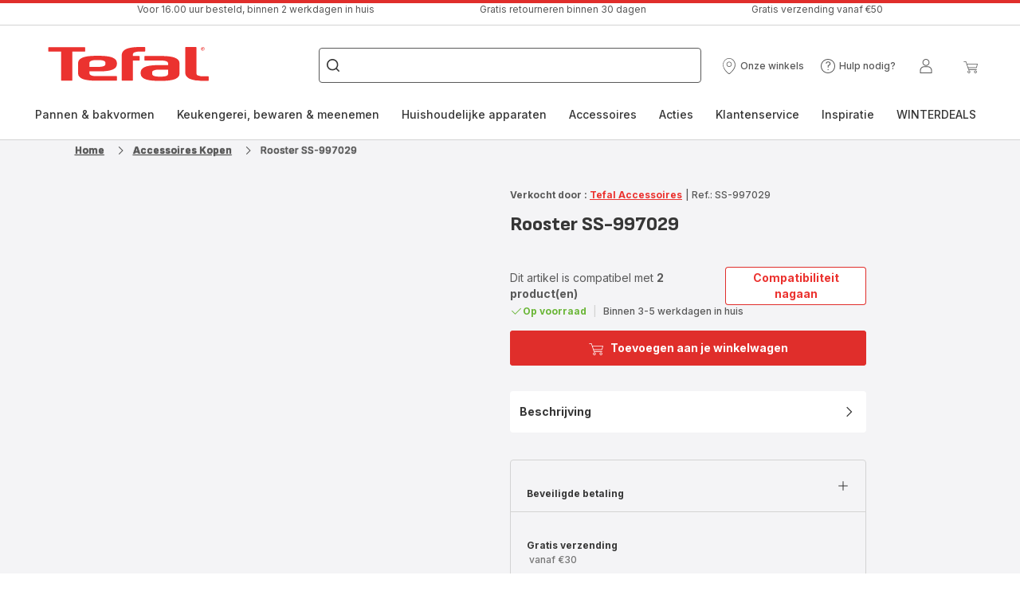

--- FILE ---
content_type: text/html; charset=utf-8
request_url: https://www.tefal.nl/accessoireskopen/rooster-ss-997029/a/1500997029
body_size: 106709
content:
<!DOCTYPE html><html lang="nl-nl" dir="ltr"><head>
    <meta charset="utf-8">
    <title>Rooster SS-997029 | Tefal</title>
    <base href="/">
    <meta name="viewport" content="width=device-width, initial-scale=1">
    
    <link rel="preconnect" href="https://brandsites.api.groupe-seb.com" />
    <link rel="dns-prefetch" href="https://brandsites.api.groupe-seb.com" />
  
    <link rel="preconnect" href="https://twicpics.tefal.nl" />
    <link rel="dns-prefetch" href="https://twicpics.tefal.nl" />
  
    
    
    <script>localStorage.setItem('spartacus⚿⚿language', '"nl_nl"')</script>
    <script type="text/javascript">
      const userAgent = navigator.userAgent;
      if (!(/bot|crawl|slurp|spider|mediapartners|Qualys/i.test(userAgent)) && !(userAgent === '' || userAgent === null || userAgent === undefined)) {
        ;window.NREUM||(NREUM={});NREUM.init={distributed_tracing:{enabled:true},privacy:{cookies_enabled:true},ajax:{deny_list:["bam.nr-data.net"]}};
        ;NREUM.loader_config={
          agentID: "1103312215",
          accountID: "1663259",
          trustKey: "1059767",
          xpid: 'VQABUlRWARABVFZSBQcCXl0E',
          licenseKey: "517787514b",
          applicationID: "1103312215"
        };
        ;NREUM.info={
          beacon:"bam.nr-data.net",
          errorBeacon:"bam.nr-data.net",
          licenseKey:"517787514b",
          applicationID:"1103312215",
          sa:1
        };
        ;/*! For license information please see nr-loader-full-1.299.0.min.js.LICENSE.txt */
(()=>{var e,t,r={8122:(e,t,r)=>{"use strict";r.d(t,{a:()=>i});var n=r(944);function i(e,t){try{if(!e||"object"!=typeof e)return(0,n.R)(3);if(!t||"object"!=typeof t)return(0,n.R)(4);const r=Object.create(Object.getPrototypeOf(t),Object.getOwnPropertyDescriptors(t)),o=0===Object.keys(r).length?e:r;for(let a in o)if(void 0!==e[a])try{if(null===e[a]){r[a]=null;continue}Array.isArray(e[a])&&Array.isArray(t[a])?r[a]=Array.from(new Set([...e[a],...t[a]])):"object"==typeof e[a]&&"object"==typeof t[a]?r[a]=i(e[a],t[a]):r[a]=e[a]}catch(e){r[a]||(0,n.R)(1,e)}return r}catch(e){(0,n.R)(2,e)}}},2555:(e,t,r)=>{"use strict";r.d(t,{D:()=>s,f:()=>a});var n=r(384),i=r(8122);const o={beacon:n.NT.beacon,errorBeacon:n.NT.errorBeacon,licenseKey:void 0,applicationID:void 0,sa:void 0,queueTime:void 0,applicationTime:void 0,ttGuid:void 0,user:void 0,account:void 0,product:void 0,extra:void 0,jsAttributes:{},userAttributes:void 0,atts:void 0,transactionName:void 0,tNamePlain:void 0};function a(e){try{return!!e.licenseKey&&!!e.errorBeacon&&!!e.applicationID}catch(e){return!1}}const s=e=>(0,i.a)(e,o)},7699:(e,t,r)=>{"use strict";r.d(t,{It:()=>i,No:()=>n,qh:()=>a,uh:()=>o});const n=16e3,i=1e6,o="NR_CONTAINER_AGENT",a="SESSION_ERROR"},9324:(e,t,r)=>{"use strict";r.d(t,{F3:()=>i,Xs:()=>o,Yq:()=>a,xv:()=>n});const n="1.299.0",i="PROD",o="CDN",a="^2.0.0-alpha.18"},6154:(e,t,r)=>{"use strict";r.d(t,{OF:()=>u,RI:()=>i,WN:()=>f,bv:()=>o,gm:()=>a,lR:()=>l,m:()=>c,mw:()=>s,sb:()=>d});var n=r(1863);const i="undefined"!=typeof window&&!!window.document,o="undefined"!=typeof WorkerGlobalScope&&("undefined"!=typeof self&&self instanceof WorkerGlobalScope&&self.navigator instanceof WorkerNavigator||"undefined"!=typeof globalThis&&globalThis instanceof WorkerGlobalScope&&globalThis.navigator instanceof WorkerNavigator),a=i?window:"undefined"!=typeof WorkerGlobalScope&&("undefined"!=typeof self&&self instanceof WorkerGlobalScope&&self||"undefined"!=typeof globalThis&&globalThis instanceof WorkerGlobalScope&&globalThis),s=Boolean("hidden"===a?.document?.visibilityState),c=""+a?.location,u=/iPad|iPhone|iPod/.test(a.navigator?.userAgent),d=u&&"undefined"==typeof SharedWorker,l=(()=>{const e=a.navigator?.userAgent?.match(/Firefox[/\s](\d+\.\d+)/);return Array.isArray(e)&&e.length>=2?+e[1]:0})(),f=Date.now()-(0,n.t)()},7295:(e,t,r)=>{"use strict";r.d(t,{Xv:()=>a,gX:()=>i,iW:()=>o});var n=[];function i(e){if(!e||o(e))return!1;if(0===n.length)return!0;for(var t=0;t<n.length;t++){var r=n[t];if("*"===r.hostname)return!1;if(s(r.hostname,e.hostname)&&c(r.pathname,e.pathname))return!1}return!0}function o(e){return void 0===e.hostname}function a(e){if(n=[],e&&e.length)for(var t=0;t<e.length;t++){let r=e[t];if(!r)continue;0===r.indexOf("http://")?r=r.substring(7):0===r.indexOf("https://")&&(r=r.substring(8));const i=r.indexOf("/");let o,a;i>0?(o=r.substring(0,i),a=r.substring(i)):(o=r,a="");let[s]=o.split(":");n.push({hostname:s,pathname:a})}}function s(e,t){return!(e.length>t.length)&&t.indexOf(e)===t.length-e.length}function c(e,t){return 0===e.indexOf("/")&&(e=e.substring(1)),0===t.indexOf("/")&&(t=t.substring(1)),""===e||e===t}},3241:(e,t,r)=>{"use strict";r.d(t,{W:()=>o});var n=r(6154);const i="newrelic";function o(e={}){try{n.gm.dispatchEvent(new CustomEvent(i,{detail:e}))}catch(e){}}},1687:(e,t,r)=>{"use strict";r.d(t,{Ak:()=>u,Ze:()=>f,x3:()=>d});var n=r(3241),i=r(7836),o=r(3606),a=r(860),s=r(2646);const c={};function u(e,t){const r={staged:!1,priority:a.P3[t]||0};l(e),c[e].get(t)||c[e].set(t,r)}function d(e,t){e&&c[e]&&(c[e].get(t)&&c[e].delete(t),p(e,t,!1),c[e].size&&h(e))}function l(e){if(!e)throw new Error("agentIdentifier required");c[e]||(c[e]=new Map)}function f(e="",t="feature",r=!1){if(l(e),!e||!c[e].get(t)||r)return p(e,t);c[e].get(t).staged=!0,h(e)}function h(e){const t=Array.from(c[e]);t.every((([e,t])=>t.staged))&&(t.sort(((e,t)=>e[1].priority-t[1].priority)),t.forEach((([t])=>{c[e].delete(t),p(e,t)})))}function p(e,t,r=!0){const a=e?i.ee.get(e):i.ee,c=o.i.handlers;if(!a.aborted&&a.backlog&&c){if((0,n.W)({agentIdentifier:e,type:"lifecycle",name:"drain",feature:t}),r){const e=a.backlog[t],r=c[t];if(r){for(let t=0;e&&t<e.length;++t)g(e[t],r);Object.entries(r).forEach((([e,t])=>{Object.values(t||{}).forEach((t=>{t[0]?.on&&t[0]?.context()instanceof s.y&&t[0].on(e,t[1])}))}))}}a.isolatedBacklog||delete c[t],a.backlog[t]=null,a.emit("drain-"+t,[])}}function g(e,t){var r=e[1];Object.values(t[r]||{}).forEach((t=>{var r=e[0];if(t[0]===r){var n=t[1],i=e[3],o=e[2];n.apply(i,o)}}))}},7836:(e,t,r)=>{"use strict";r.d(t,{P:()=>s,ee:()=>c});var n=r(384),i=r(8990),o=r(2646),a=r(5607);const s="nr@context:".concat(a.W),c=function e(t,r){var n={},a={},d={},l=!1;try{l=16===r.length&&u.initializedAgents?.[r]?.runtime.isolatedBacklog}catch(e){}var f={on:p,addEventListener:p,removeEventListener:function(e,t){var r=n[e];if(!r)return;for(var i=0;i<r.length;i++)r[i]===t&&r.splice(i,1)},emit:function(e,r,n,i,o){!1!==o&&(o=!0);if(c.aborted&&!i)return;t&&o&&t.emit(e,r,n);var s=h(n);g(e).forEach((e=>{e.apply(s,r)}));var u=v()[a[e]];u&&u.push([f,e,r,s]);return s},get:m,listeners:g,context:h,buffer:function(e,t){const r=v();if(t=t||"feature",f.aborted)return;Object.entries(e||{}).forEach((([e,n])=>{a[n]=t,t in r||(r[t]=[])}))},abort:function(){f._aborted=!0,Object.keys(f.backlog).forEach((e=>{delete f.backlog[e]}))},isBuffering:function(e){return!!v()[a[e]]},debugId:r,backlog:l?{}:t&&"object"==typeof t.backlog?t.backlog:{},isolatedBacklog:l};return Object.defineProperty(f,"aborted",{get:()=>{let e=f._aborted||!1;return e||(t&&(e=t.aborted),e)}}),f;function h(e){return e&&e instanceof o.y?e:e?(0,i.I)(e,s,(()=>new o.y(s))):new o.y(s)}function p(e,t){n[e]=g(e).concat(t)}function g(e){return n[e]||[]}function m(t){return d[t]=d[t]||e(f,t)}function v(){return f.backlog}}(void 0,"globalEE"),u=(0,n.Zm)();u.ee||(u.ee=c)},2646:(e,t,r)=>{"use strict";r.d(t,{y:()=>n});class n{constructor(e){this.contextId=e}}},9908:(e,t,r)=>{"use strict";r.d(t,{d:()=>n,p:()=>i});var n=r(7836).ee.get("handle");function i(e,t,r,i,o){o?(o.buffer([e],i),o.emit(e,t,r)):(n.buffer([e],i),n.emit(e,t,r))}},3606:(e,t,r)=>{"use strict";r.d(t,{i:()=>o});var n=r(9908);o.on=a;var i=o.handlers={};function o(e,t,r,o){a(o||n.d,i,e,t,r)}function a(e,t,r,i,o){o||(o="feature"),e||(e=n.d);var a=t[o]=t[o]||{};(a[r]=a[r]||[]).push([e,i])}},3878:(e,t,r)=>{"use strict";function n(e,t){return{capture:e,passive:!1,signal:t}}function i(e,t,r=!1,i){window.addEventListener(e,t,n(r,i))}function o(e,t,r=!1,i){document.addEventListener(e,t,n(r,i))}r.d(t,{DD:()=>o,jT:()=>n,sp:()=>i})},5607:(e,t,r)=>{"use strict";r.d(t,{W:()=>n});const n=(0,r(9566).bz)()},9566:(e,t,r)=>{"use strict";r.d(t,{LA:()=>s,ZF:()=>c,bz:()=>a,el:()=>u});var n=r(6154);const i="xxxxxxxx-xxxx-4xxx-yxxx-xxxxxxxxxxxx";function o(e,t){return e?15&e[t]:16*Math.random()|0}function a(){const e=n.gm?.crypto||n.gm?.msCrypto;let t,r=0;return e&&e.getRandomValues&&(t=e.getRandomValues(new Uint8Array(30))),i.split("").map((e=>"x"===e?o(t,r++).toString(16):"y"===e?(3&o()|8).toString(16):e)).join("")}function s(e){const t=n.gm?.crypto||n.gm?.msCrypto;let r,i=0;t&&t.getRandomValues&&(r=t.getRandomValues(new Uint8Array(e)));const a=[];for(var s=0;s<e;s++)a.push(o(r,i++).toString(16));return a.join("")}function c(){return s(16)}function u(){return s(32)}},2614:(e,t,r)=>{"use strict";r.d(t,{BB:()=>a,H3:()=>n,g:()=>u,iL:()=>c,tS:()=>s,uh:()=>i,wk:()=>o});const n="NRBA",i="SESSION",o=144e5,a=18e5,s={STARTED:"session-started",PAUSE:"session-pause",RESET:"session-reset",RESUME:"session-resume",UPDATE:"session-update"},c={SAME_TAB:"same-tab",CROSS_TAB:"cross-tab"},u={OFF:0,FULL:1,ERROR:2}},1863:(e,t,r)=>{"use strict";function n(){return Math.floor(performance.now())}r.d(t,{t:()=>n})},7485:(e,t,r)=>{"use strict";r.d(t,{D:()=>i});var n=r(6154);function i(e){if(0===(e||"").indexOf("data:"))return{protocol:"data"};try{const t=new URL(e,location.href),r={port:t.port,hostname:t.hostname,pathname:t.pathname,search:t.search,protocol:t.protocol.slice(0,t.protocol.indexOf(":")),sameOrigin:t.protocol===n.gm?.location?.protocol&&t.host===n.gm?.location?.host};return r.port&&""!==r.port||("http:"===t.protocol&&(r.port="80"),"https:"===t.protocol&&(r.port="443")),r.pathname&&""!==r.pathname?r.pathname.startsWith("/")||(r.pathname="/".concat(r.pathname)):r.pathname="/",r}catch(e){return{}}}},944:(e,t,r)=>{"use strict";r.d(t,{R:()=>i});var n=r(3241);function i(e,t){"function"==typeof console.debug&&(console.debug("New Relic Warning: https://github.com/newrelic/newrelic-browser-agent/blob/main/docs/warning-codes.md#".concat(e),t),(0,n.W)({agentIdentifier:null,drained:null,type:"data",name:"warn",feature:"warn",data:{code:e,secondary:t}}))}},5701:(e,t,r)=>{"use strict";r.d(t,{B:()=>o,t:()=>a});var n=r(3241);const i=new Set,o={};function a(e,t){const r=t.agentIdentifier;o[r]??={},e&&"object"==typeof e&&(i.has(r)||(t.ee.emit("rumresp",[e]),o[r]=e,i.add(r),(0,n.W)({agentIdentifier:r,loaded:!0,drained:!0,type:"lifecycle",name:"load",feature:void 0,data:e})))}},8990:(e,t,r)=>{"use strict";r.d(t,{I:()=>i});var n=Object.prototype.hasOwnProperty;function i(e,t,r){if(n.call(e,t))return e[t];var i=r();if(Object.defineProperty&&Object.keys)try{return Object.defineProperty(e,t,{value:i,writable:!0,enumerable:!1}),i}catch(e){}return e[t]=i,i}},6389:(e,t,r)=>{"use strict";function n(e,t=500,r={}){const n=r?.leading||!1;let i;return(...r)=>{n&&void 0===i&&(e.apply(this,r),i=setTimeout((()=>{i=clearTimeout(i)}),t)),n||(clearTimeout(i),i=setTimeout((()=>{e.apply(this,r)}),t))}}function i(e){let t=!1;return(...r)=>{t||(t=!0,e.apply(this,r))}}r.d(t,{J:()=>i,s:()=>n})},1910:(e,t,r)=>{"use strict";r.d(t,{i:()=>o});var n=r(944);const i=new Map;function o(...e){return e.every((e=>{if(i.has(e))return i.get(e);const t="function"==typeof e&&e.toString().includes("[native code]");return t||(0,n.R)(64,e?.name||e?.toString()),i.set(e,t),t}))}},3304:(e,t,r)=>{"use strict";r.d(t,{A:()=>o});var n=r(7836);const i=()=>{const e=new WeakSet;return(t,r)=>{if("object"==typeof r&&null!==r){if(e.has(r))return;e.add(r)}return r}};function o(e){try{return JSON.stringify(e,i())??""}catch(e){try{n.ee.emit("internal-error",[e])}catch(e){}return""}}},3496:(e,t,r)=>{"use strict";function n(e){return!e||!(!e.licenseKey||!e.applicationID)}function i(e,t){return!e||e.licenseKey===t.info.licenseKey&&e.applicationID===t.info.applicationID}r.d(t,{A:()=>i,I:()=>n})},5289:(e,t,r)=>{"use strict";r.d(t,{GG:()=>o,Qr:()=>s,sB:()=>a});var n=r(3878);function i(){return"undefined"==typeof document||"complete"===document.readyState}function o(e,t){if(i())return e();(0,n.sp)("load",e,t)}function a(e){if(i())return e();(0,n.DD)("DOMContentLoaded",e)}function s(e){if(i())return e();(0,n.sp)("popstate",e)}},384:(e,t,r)=>{"use strict";r.d(t,{NT:()=>a,US:()=>d,Zm:()=>s,bQ:()=>u,dV:()=>c,pV:()=>l});var n=r(6154),i=r(1863),o=r(1910);const a={beacon:"bam.nr-data.net",errorBeacon:"bam.nr-data.net"};function s(){return n.gm.NREUM||(n.gm.NREUM={}),void 0===n.gm.newrelic&&(n.gm.newrelic=n.gm.NREUM),n.gm.NREUM}function c(){let e=s();return e.o||(e.o={ST:n.gm.setTimeout,SI:n.gm.setImmediate||n.gm.setInterval,CT:n.gm.clearTimeout,XHR:n.gm.XMLHttpRequest,REQ:n.gm.Request,EV:n.gm.Event,PR:n.gm.Promise,MO:n.gm.MutationObserver,FETCH:n.gm.fetch,WS:n.gm.WebSocket},(0,o.i)(...Object.values(e.o))),e}function u(e,t){let r=s();r.initializedAgents??={},t.initializedAt={ms:(0,i.t)(),date:new Date},r.initializedAgents[e]=t}function d(e,t){s()[e]=t}function l(){return function(){let e=s();const t=e.info||{};e.info={beacon:a.beacon,errorBeacon:a.errorBeacon,...t}}(),function(){let e=s();const t=e.init||{};e.init={...t}}(),c(),function(){let e=s();const t=e.loader_config||{};e.loader_config={...t}}(),s()}},2843:(e,t,r)=>{"use strict";r.d(t,{u:()=>i});var n=r(3878);function i(e,t=!1,r,i){(0,n.DD)("visibilitychange",(function(){if(t)return void("hidden"===document.visibilityState&&e());e(document.visibilityState)}),r,i)}},8139:(e,t,r)=>{"use strict";r.d(t,{u:()=>f});var n=r(7836),i=r(3434),o=r(8990),a=r(6154);const s={},c=a.gm.XMLHttpRequest,u="addEventListener",d="removeEventListener",l="nr@wrapped:".concat(n.P);function f(e){var t=function(e){return(e||n.ee).get("events")}(e);if(s[t.debugId]++)return t;s[t.debugId]=1;var r=(0,i.YM)(t,!0);function f(e){r.inPlace(e,[u,d],"-",p)}function p(e,t){return e[1]}return"getPrototypeOf"in Object&&(a.RI&&h(document,f),c&&h(c.prototype,f),h(a.gm,f)),t.on(u+"-start",(function(e,t){var n=e[1];if(null!==n&&("function"==typeof n||"object"==typeof n)&&"newrelic"!==e[0]){var i=(0,o.I)(n,l,(function(){var e={object:function(){if("function"!=typeof n.handleEvent)return;return n.handleEvent.apply(n,arguments)},function:n}[typeof n];return e?r(e,"fn-",null,e.name||"anonymous"):n}));this.wrapped=e[1]=i}})),t.on(d+"-start",(function(e){e[1]=this.wrapped||e[1]})),t}function h(e,t,...r){let n=e;for(;"object"==typeof n&&!Object.prototype.hasOwnProperty.call(n,u);)n=Object.getPrototypeOf(n);n&&t(n,...r)}},3434:(e,t,r)=>{"use strict";r.d(t,{Jt:()=>o,YM:()=>u});var n=r(7836),i=r(5607);const o="nr@original:".concat(i.W),a=50;var s=Object.prototype.hasOwnProperty,c=!1;function u(e,t){return e||(e=n.ee),r.inPlace=function(e,t,n,i,o){n||(n="");const a="-"===n.charAt(0);for(let s=0;s<t.length;s++){const c=t[s],u=e[c];l(u)||(e[c]=r(u,a?c+n:n,i,c,o))}},r.flag=o,r;function r(t,r,n,c,u){return l(t)?t:(r||(r=""),nrWrapper[o]=t,function(e,t,r){if(Object.defineProperty&&Object.keys)try{return Object.keys(e).forEach((function(r){Object.defineProperty(t,r,{get:function(){return e[r]},set:function(t){return e[r]=t,t}})})),t}catch(e){d([e],r)}for(var n in e)s.call(e,n)&&(t[n]=e[n])}(t,nrWrapper,e),nrWrapper);function nrWrapper(){var o,s,l,f;let h;try{s=this,o=[...arguments],l="function"==typeof n?n(o,s):n||{}}catch(t){d([t,"",[o,s,c],l],e)}i(r+"start",[o,s,c],l,u);const p=performance.now();let g;try{return f=t.apply(s,o),g=performance.now(),f}catch(e){throw g=performance.now(),i(r+"err",[o,s,e],l,u),h=e,h}finally{const e=g-p,t={start:p,end:g,duration:e,isLongTask:e>=a,methodName:c,thrownError:h};t.isLongTask&&i("long-task",[t,s],l,u),i(r+"end",[o,s,f],l,u)}}}function i(r,n,i,o){if(!c||t){var a=c;c=!0;try{e.emit(r,n,i,t,o)}catch(t){d([t,r,n,i],e)}c=a}}}function d(e,t){t||(t=n.ee);try{t.emit("internal-error",e)}catch(e){}}function l(e){return!(e&&"function"==typeof e&&e.apply&&!e[o])}},9300:(e,t,r)=>{"use strict";r.d(t,{T:()=>n});const n=r(860).K7.ajax},3333:(e,t,r)=>{"use strict";r.d(t,{$v:()=>d,TZ:()=>n,Xh:()=>c,Zp:()=>i,kd:()=>u,mq:()=>s,nf:()=>a,qN:()=>o});const n=r(860).K7.genericEvents,i=["auxclick","click","copy","keydown","paste","scrollend"],o=["focus","blur"],a=4,s=1e3,c=2e3,u=["PageAction","UserAction","BrowserPerformance"],d={MARKS:"experimental.marks",MEASURES:"experimental.measures",RESOURCES:"experimental.resources"}},6774:(e,t,r)=>{"use strict";r.d(t,{T:()=>n});const n=r(860).K7.jserrors},993:(e,t,r)=>{"use strict";r.d(t,{A$:()=>o,ET:()=>a,TZ:()=>s,p_:()=>i});var n=r(860);const i={ERROR:"ERROR",WARN:"WARN",INFO:"INFO",DEBUG:"DEBUG",TRACE:"TRACE"},o={OFF:0,ERROR:1,WARN:2,INFO:3,DEBUG:4,TRACE:5},a="log",s=n.K7.logging},3785:(e,t,r)=>{"use strict";r.d(t,{R:()=>c,b:()=>u});var n=r(9908),i=r(1863),o=r(860),a=r(8154),s=r(993);function c(e,t,r={},c=s.p_.INFO,u,d=(0,i.t)()){(0,n.p)(a.xV,["API/logging/".concat(c.toLowerCase(),"/called")],void 0,o.K7.metrics,e),(0,n.p)(s.ET,[d,t,r,c,u],void 0,o.K7.logging,e)}function u(e){return"string"==typeof e&&Object.values(s.p_).some((t=>t===e.toUpperCase().trim()))}},8154:(e,t,r)=>{"use strict";r.d(t,{z_:()=>o,XG:()=>s,TZ:()=>n,rs:()=>i,xV:()=>a});r(6154),r(9566),r(384);const n=r(860).K7.metrics,i="sm",o="cm",a="storeSupportabilityMetrics",s="storeEventMetrics"},6630:(e,t,r)=>{"use strict";r.d(t,{T:()=>n});const n=r(860).K7.pageViewEvent},782:(e,t,r)=>{"use strict";r.d(t,{T:()=>n});const n=r(860).K7.pageViewTiming},6344:(e,t,r)=>{"use strict";r.d(t,{BB:()=>d,G4:()=>o,Qb:()=>l,TZ:()=>i,Ug:()=>a,_s:()=>s,bc:()=>u,yP:()=>c});var n=r(2614);const i=r(860).K7.sessionReplay,o={RECORD:"recordReplay",PAUSE:"pauseReplay",ERROR_DURING_REPLAY:"errorDuringReplay"},a=.12,s={DomContentLoaded:0,Load:1,FullSnapshot:2,IncrementalSnapshot:3,Meta:4,Custom:5},c={[n.g.ERROR]:15e3,[n.g.FULL]:3e5,[n.g.OFF]:0},u={RESET:{message:"Session was reset",sm:"Reset"},IMPORT:{message:"Recorder failed to import",sm:"Import"},TOO_MANY:{message:"429: Too Many Requests",sm:"Too-Many"},TOO_BIG:{message:"Payload was too large",sm:"Too-Big"},CROSS_TAB:{message:"Session Entity was set to OFF on another tab",sm:"Cross-Tab"},ENTITLEMENTS:{message:"Session Replay is not allowed and will not be started",sm:"Entitlement"}},d=5e3,l={API:"api",RESUME:"resume",SWITCH_TO_FULL:"switchToFull",INITIALIZE:"initialize",PRELOAD:"preload"}},5270:(e,t,r)=>{"use strict";r.d(t,{Aw:()=>a,SR:()=>o,rF:()=>s});var n=r(384),i=r(7767);function o(e){return!!(0,n.dV)().o.MO&&(0,i.V)(e)&&!0===e?.session_trace.enabled}function a(e){return!0===e?.session_replay.preload&&o(e)}function s(e,t){try{if("string"==typeof t?.type){if("password"===t.type.toLowerCase())return"*".repeat(e?.length||0);if(void 0!==t?.dataset?.nrUnmask||t?.classList?.contains("nr-unmask"))return e}}catch(e){}return"string"==typeof e?e.replace(/[\S]/g,"*"):"*".repeat(e?.length||0)}},3738:(e,t,r)=>{"use strict";r.d(t,{He:()=>i,Kp:()=>s,Lc:()=>u,Rz:()=>d,TZ:()=>n,bD:()=>o,d3:()=>a,jx:()=>l,sl:()=>f,uP:()=>c});const n=r(860).K7.sessionTrace,i="bstResource",o="resource",a="-start",s="-end",c="fn"+a,u="fn"+s,d="pushState",l=1e3,f=3e4},4234:(e,t,r)=>{"use strict";r.d(t,{W:()=>o});var n=r(7836),i=r(1687);class o{constructor(e,t){this.agentIdentifier=e,this.ee=n.ee.get(e),this.featureName=t,this.blocked=!1}deregisterDrain(){(0,i.x3)(this.agentIdentifier,this.featureName)}}},7767:(e,t,r)=>{"use strict";r.d(t,{V:()=>i});var n=r(6154);const i=e=>n.RI&&!0===e?.privacy.cookies_enabled},1741:(e,t,r)=>{"use strict";r.d(t,{W:()=>o});var n=r(944),i=r(4261);class o{#e(e,...t){if(this[e]!==o.prototype[e])return this[e](...t);(0,n.R)(35,e)}addPageAction(e,t){return this.#e(i.hG,e,t)}register(e){return this.#e(i.eY,e)}recordCustomEvent(e,t){return this.#e(i.fF,e,t)}setPageViewName(e,t){return this.#e(i.Fw,e,t)}setCustomAttribute(e,t,r){return this.#e(i.cD,e,t,r)}noticeError(e,t){return this.#e(i.o5,e,t)}setUserId(e){return this.#e(i.Dl,e)}setApplicationVersion(e){return this.#e(i.nb,e)}setErrorHandler(e){return this.#e(i.bt,e)}addRelease(e,t){return this.#e(i.k6,e,t)}log(e,t){return this.#e(i.$9,e,t)}start(){return this.#e(i.d3)}finished(e){return this.#e(i.BL,e)}recordReplay(){return this.#e(i.CH)}pauseReplay(){return this.#e(i.Tb)}addToTrace(e){return this.#e(i.U2,e)}setCurrentRouteName(e){return this.#e(i.PA,e)}interaction(){return this.#e(i.dT)}wrapLogger(e,t,r){return this.#e(i.Wb,e,t,r)}measure(e,t){return this.#e(i.V1,e,t)}}},4261:(e,t,r)=>{"use strict";r.d(t,{$9:()=>u,BL:()=>s,CH:()=>h,Dl:()=>R,Fw:()=>y,PA:()=>m,Pl:()=>n,Tb:()=>l,U2:()=>o,V1:()=>T,Wb:()=>w,bt:()=>b,cD:()=>v,d3:()=>x,dT:()=>c,eY:()=>p,fF:()=>f,hG:()=>i,k6:()=>a,nb:()=>g,o5:()=>d});const n="api-",i="addPageAction",o="addToTrace",a="addRelease",s="finished",c="interaction",u="log",d="noticeError",l="pauseReplay",f="recordCustomEvent",h="recordReplay",p="register",g="setApplicationVersion",m="setCurrentRouteName",v="setCustomAttribute",b="setErrorHandler",y="setPageViewName",R="setUserId",x="start",w="wrapLogger",T="measure"},5205:(e,t,r)=>{"use strict";r.d(t,{j:()=>A});var n=r(384),i=r(1741);var o=r(2555),a=r(3333);const s=e=>{if(!e||"string"!=typeof e)return!1;try{document.createDocumentFragment().querySelector(e)}catch{return!1}return!0};var c=r(2614),u=r(944),d=r(8122);const l="[data-nr-mask]",f=e=>(0,d.a)(e,(()=>{const e={feature_flags:[],experimental:{marks:!1,measures:!1,resources:!1},mask_selector:"*",block_selector:"[data-nr-block]",mask_input_options:{color:!1,date:!1,"datetime-local":!1,email:!1,month:!1,number:!1,range:!1,search:!1,tel:!1,text:!1,time:!1,url:!1,week:!1,textarea:!1,select:!1,password:!0}};return{ajax:{deny_list:void 0,block_internal:!0,enabled:!0,autoStart:!0},api:{allow_registered_children:!0,duplicate_registered_data:!1},distributed_tracing:{enabled:void 0,exclude_newrelic_header:void 0,cors_use_newrelic_header:void 0,cors_use_tracecontext_headers:void 0,allowed_origins:void 0},get feature_flags(){return e.feature_flags},set feature_flags(t){e.feature_flags=t},generic_events:{enabled:!0,autoStart:!0},harvest:{interval:30},jserrors:{enabled:!0,autoStart:!0},logging:{enabled:!0,autoStart:!0},metrics:{enabled:!0,autoStart:!0},obfuscate:void 0,page_action:{enabled:!0},page_view_event:{enabled:!0,autoStart:!0},page_view_timing:{enabled:!0,autoStart:!0},performance:{get capture_marks(){return e.feature_flags.includes(a.$v.MARKS)||e.experimental.marks},set capture_marks(t){e.experimental.marks=t},get capture_measures(){return e.feature_flags.includes(a.$v.MEASURES)||e.experimental.measures},set capture_measures(t){e.experimental.measures=t},capture_detail:!0,resources:{get enabled(){return e.feature_flags.includes(a.$v.RESOURCES)||e.experimental.resources},set enabled(t){e.experimental.resources=t},asset_types:[],first_party_domains:[],ignore_newrelic:!0}},privacy:{cookies_enabled:!0},proxy:{assets:void 0,beacon:void 0},session:{expiresMs:c.wk,inactiveMs:c.BB},session_replay:{autoStart:!0,enabled:!1,preload:!1,sampling_rate:10,error_sampling_rate:100,collect_fonts:!1,inline_images:!1,fix_stylesheets:!0,mask_all_inputs:!0,get mask_text_selector(){return e.mask_selector},set mask_text_selector(t){s(t)?e.mask_selector="".concat(t,",").concat(l):""===t||null===t?e.mask_selector=l:(0,u.R)(5,t)},get block_class(){return"nr-block"},get ignore_class(){return"nr-ignore"},get mask_text_class(){return"nr-mask"},get block_selector(){return e.block_selector},set block_selector(t){s(t)?e.block_selector+=",".concat(t):""!==t&&(0,u.R)(6,t)},get mask_input_options(){return e.mask_input_options},set mask_input_options(t){t&&"object"==typeof t?e.mask_input_options={...t,password:!0}:(0,u.R)(7,t)}},session_trace:{enabled:!0,autoStart:!0},soft_navigations:{enabled:!0,autoStart:!0},spa:{enabled:!0,autoStart:!0},ssl:void 0,user_actions:{enabled:!0,elementAttributes:["id","className","tagName","type"]}}})());var h=r(6154),p=r(9324);let g=0;const m={buildEnv:p.F3,distMethod:p.Xs,version:p.xv,originTime:h.WN},v={appMetadata:{},customTransaction:void 0,denyList:void 0,disabled:!1,entityManager:void 0,harvester:void 0,isolatedBacklog:!1,isRecording:!1,loaderType:void 0,maxBytes:3e4,obfuscator:void 0,onerror:void 0,ptid:void 0,releaseIds:{},session:void 0,timeKeeper:void 0,jsAttributesMetadata:{bytes:0},get harvestCount(){return++g}},b=e=>{const t=(0,d.a)(e,v),r=Object.keys(m).reduce(((e,t)=>(e[t]={value:m[t],writable:!1,configurable:!0,enumerable:!0},e)),{});return Object.defineProperties(t,r)};var y=r(5701);const R=e=>{const t=e.startsWith("http");e+="/",r.p=t?e:"https://"+e};var x=r(7836),w=r(3241);const T={accountID:void 0,trustKey:void 0,agentID:void 0,licenseKey:void 0,applicationID:void 0,xpid:void 0},E=e=>(0,d.a)(e,T),_=new Set;function A(e,t={},r,a){let{init:s,info:c,loader_config:u,runtime:d={},exposed:l=!0}=t;if(!c){const e=(0,n.pV)();s=e.init,c=e.info,u=e.loader_config}e.init=f(s||{}),e.loader_config=E(u||{}),c.jsAttributes??={},h.bv&&(c.jsAttributes.isWorker=!0),e.info=(0,o.D)(c);const p=e.init,g=[c.beacon,c.errorBeacon];_.has(e.agentIdentifier)||(p.proxy.assets&&(R(p.proxy.assets),g.push(p.proxy.assets)),p.proxy.beacon&&g.push(p.proxy.beacon),e.beacons=[...g],function(e){const t=(0,n.pV)();Object.getOwnPropertyNames(i.W.prototype).forEach((r=>{const n=i.W.prototype[r];if("function"!=typeof n||"constructor"===n)return;let o=t[r];e[r]&&!1!==e.exposed&&"micro-agent"!==e.runtime?.loaderType&&(t[r]=(...t)=>{const n=e[r](...t);return o?o(...t):n})}))}(e),(0,n.US)("activatedFeatures",y.B),e.runSoftNavOverSpa&&=!0===p.soft_navigations.enabled&&p.feature_flags.includes("soft_nav")),d.denyList=[...p.ajax.deny_list||[],...p.ajax.block_internal?g:[]],d.ptid=e.agentIdentifier,d.loaderType=r,e.runtime=b(d),_.has(e.agentIdentifier)||(e.ee=x.ee.get(e.agentIdentifier),e.exposed=l,(0,w.W)({agentIdentifier:e.agentIdentifier,drained:!!y.B?.[e.agentIdentifier],type:"lifecycle",name:"initialize",feature:void 0,data:e.config})),_.add(e.agentIdentifier)}},8374:(e,t,r)=>{r.nc=(()=>{try{return document?.currentScript?.nonce}catch(e){}return""})()},860:(e,t,r)=>{"use strict";r.d(t,{$J:()=>d,K7:()=>c,P3:()=>u,XX:()=>i,Yy:()=>s,df:()=>o,qY:()=>n,v4:()=>a});const n="events",i="jserrors",o="browser/blobs",a="rum",s="browser/logs",c={ajax:"ajax",genericEvents:"generic_events",jserrors:i,logging:"logging",metrics:"metrics",pageAction:"page_action",pageViewEvent:"page_view_event",pageViewTiming:"page_view_timing",sessionReplay:"session_replay",sessionTrace:"session_trace",softNav:"soft_navigations",spa:"spa"},u={[c.pageViewEvent]:1,[c.pageViewTiming]:2,[c.metrics]:3,[c.jserrors]:4,[c.spa]:5,[c.ajax]:6,[c.sessionTrace]:7,[c.softNav]:8,[c.sessionReplay]:9,[c.logging]:10,[c.genericEvents]:11},d={[c.pageViewEvent]:a,[c.pageViewTiming]:n,[c.ajax]:n,[c.spa]:n,[c.softNav]:n,[c.metrics]:i,[c.jserrors]:i,[c.sessionTrace]:o,[c.sessionReplay]:o,[c.logging]:s,[c.genericEvents]:"ins"}}},n={};function i(e){var t=n[e];if(void 0!==t)return t.exports;var o=n[e]={exports:{}};return r[e](o,o.exports,i),o.exports}i.m=r,i.d=(e,t)=>{for(var r in t)i.o(t,r)&&!i.o(e,r)&&Object.defineProperty(e,r,{enumerable:!0,get:t[r]})},i.f={},i.e=e=>Promise.all(Object.keys(i.f).reduce(((t,r)=>(i.f[r](e,t),t)),[])),i.u=e=>({95:"nr-full-compressor",222:"nr-full-recorder",891:"nr-full"}[e]+"-1.299.0.min.js"),i.o=(e,t)=>Object.prototype.hasOwnProperty.call(e,t),e={},t="NRBA-1.299.0.PROD:",i.l=(r,n,o,a)=>{if(e[r])e[r].push(n);else{var s,c;if(void 0!==o)for(var u=document.getElementsByTagName("script"),d=0;d<u.length;d++){var l=u[d];if(l.getAttribute("src")==r||l.getAttribute("data-webpack")==t+o){s=l;break}}if(!s){c=!0;var f={891:"sha512-mDMx3jS+hIoGS7tBseu+k2zPqU6n6pTJOQvDTXT2ppatJ1HNnA/VkWCHmab8Rhd+19YfmlUmCEUc1xlWzCmcCw==",222:"sha512-haqQ9y3REbdlfINdzlM/4nAg4OdftO7z40XdwKda202eUWojGcyKOpa60y4hJokwI6oZc/+jiDFE2GhDFIVWww==",95:"sha512-nLMcl84yLIeO2Nd/BH+0MvCtfl8PEYVG29NrIaF7drt9ereKcCGbmR1CK9c/ey9k4Y3eBm8LukySzppjj5Ll2g=="};(s=document.createElement("script")).charset="utf-8",s.timeout=120,i.nc&&s.setAttribute("nonce",i.nc),s.setAttribute("data-webpack",t+o),s.src=r,0!==s.src.indexOf(window.location.origin+"/")&&(s.crossOrigin="anonymous"),f[a]&&(s.integrity=f[a])}e[r]=[n];var h=(t,n)=>{s.onerror=s.onload=null,clearTimeout(p);var i=e[r];if(delete e[r],s.parentNode&&s.parentNode.removeChild(s),i&&i.forEach((e=>e(n))),t)return t(n)},p=setTimeout(h.bind(null,void 0,{type:"timeout",target:s}),12e4);s.onerror=h.bind(null,s.onerror),s.onload=h.bind(null,s.onload),c&&document.head.appendChild(s)}},i.r=e=>{"undefined"!=typeof Symbol&&Symbol.toStringTag&&Object.defineProperty(e,Symbol.toStringTag,{value:"Module"}),Object.defineProperty(e,"__esModule",{value:!0})},i.p="https://js-agent.newrelic.com/",(()=>{var e={85:0,959:0};i.f.j=(t,r)=>{var n=i.o(e,t)?e[t]:void 0;if(0!==n)if(n)r.push(n[2]);else{var o=new Promise(((r,i)=>n=e[t]=[r,i]));r.push(n[2]=o);var a=i.p+i.u(t),s=new Error;i.l(a,(r=>{if(i.o(e,t)&&(0!==(n=e[t])&&(e[t]=void 0),n)){var o=r&&("load"===r.type?"missing":r.type),a=r&&r.target&&r.target.src;s.message="Loading chunk "+t+" failed.\n("+o+": "+a+")",s.name="ChunkLoadError",s.type=o,s.request=a,n[1](s)}}),"chunk-"+t,t)}};var t=(t,r)=>{var n,o,[a,s,c]=r,u=0;if(a.some((t=>0!==e[t]))){for(n in s)i.o(s,n)&&(i.m[n]=s[n]);if(c)c(i)}for(t&&t(r);u<a.length;u++)o=a[u],i.o(e,o)&&e[o]&&e[o][0](),e[o]=0},r=self["webpackChunk:NRBA-1.299.0.PROD"]=self["webpackChunk:NRBA-1.299.0.PROD"]||[];r.forEach(t.bind(null,0)),r.push=t.bind(null,r.push.bind(r))})(),(()=>{"use strict";i(8374);var e=i(9566),t=i(1741);class r extends t.W{agentIdentifier=(0,e.LA)(16)}var n=i(860);const o=Object.values(n.K7);var a=i(5205);var s=i(9908),c=i(1863),u=i(4261),d=i(3241),l=i(944),f=i(5701),h=i(8154);function p(e,t,i,o){const a=o||i;!a||a[e]&&a[e]!==r.prototype[e]||(a[e]=function(){(0,s.p)(h.xV,["API/"+e+"/called"],void 0,n.K7.metrics,i.ee),(0,d.W)({agentIdentifier:i.agentIdentifier,drained:!!f.B?.[i.agentIdentifier],type:"data",name:"api",feature:u.Pl+e,data:{}});try{return t.apply(this,arguments)}catch(e){(0,l.R)(23,e)}})}function g(e,t,r,n,i){const o=e.info;null===r?delete o.jsAttributes[t]:o.jsAttributes[t]=r,(i||null===r)&&(0,s.p)(u.Pl+n,[(0,c.t)(),t,r],void 0,"session",e.ee)}var m=i(1687),v=i(4234),b=i(5289),y=i(6154),R=i(5270),x=i(7767),w=i(6389),T=i(7699);class E extends v.W{constructor(e,t){super(e.agentIdentifier,t),this.agentRef=e,this.abortHandler=void 0,this.featAggregate=void 0,this.onAggregateImported=void 0,this.deferred=Promise.resolve(),!1===e.init[this.featureName].autoStart?this.deferred=new Promise(((t,r)=>{this.ee.on("manual-start-all",(0,w.J)((()=>{(0,m.Ak)(e.agentIdentifier,this.featureName),t()})))})):(0,m.Ak)(e.agentIdentifier,t)}importAggregator(e,t,r={}){if(this.featAggregate)return;let n;this.onAggregateImported=new Promise((e=>{n=e}));const o=async()=>{let o;await this.deferred;try{if((0,x.V)(e.init)){const{setupAgentSession:t}=await i.e(891).then(i.bind(i,8766));o=t(e)}}catch(e){(0,l.R)(20,e),this.ee.emit("internal-error",[e]),(0,s.p)(T.qh,[e],void 0,this.featureName,this.ee)}try{if(!this.#t(this.featureName,o,e.init))return(0,m.Ze)(this.agentIdentifier,this.featureName),void n(!1);const{Aggregate:i}=await t();this.featAggregate=new i(e,r),e.runtime.harvester.initializedAggregates.push(this.featAggregate),n(!0)}catch(e){(0,l.R)(34,e),this.abortHandler?.(),(0,m.Ze)(this.agentIdentifier,this.featureName,!0),n(!1),this.ee&&this.ee.abort()}};y.RI?(0,b.GG)((()=>o()),!0):o()}#t(e,t,r){if(this.blocked)return!1;switch(e){case n.K7.sessionReplay:return(0,R.SR)(r)&&!!t;case n.K7.sessionTrace:return!!t;default:return!0}}}var _=i(6630),A=i(2614);class S extends E{static featureName=_.T;constructor(e){var t;super(e,_.T),this.setupInspectionEvents(e.agentIdentifier),t=e,p(u.Fw,(function(e,r){"string"==typeof e&&("/"!==e.charAt(0)&&(e="/"+e),t.runtime.customTransaction=(r||"http://custom.transaction")+e,(0,s.p)(u.Pl+u.Fw,[(0,c.t)()],void 0,void 0,t.ee))}),t),this.ee.on("api-send-rum",((e,t)=>(0,s.p)("send-rum",[e,t],void 0,this.featureName,this.ee))),this.importAggregator(e,(()=>i.e(891).then(i.bind(i,7550))))}setupInspectionEvents(e){const t=(t,r)=>{t&&(0,d.W)({agentIdentifier:e,timeStamp:t.timeStamp,loaded:"complete"===t.target.readyState,type:"window",name:r,data:t.target.location+""})};(0,b.sB)((e=>{t(e,"DOMContentLoaded")})),(0,b.GG)((e=>{t(e,"load")})),(0,b.Qr)((e=>{t(e,"navigate")})),this.ee.on(A.tS.UPDATE,((t,r)=>{(0,d.W)({agentIdentifier:e,type:"lifecycle",name:"session",data:r})}))}}var O=i(384);var N=i(2843),I=i(3878),P=i(782);class k extends E{static featureName=P.T;constructor(e){super(e,P.T),y.RI&&((0,N.u)((()=>(0,s.p)("docHidden",[(0,c.t)()],void 0,P.T,this.ee)),!0),(0,I.sp)("pagehide",(()=>(0,s.p)("winPagehide",[(0,c.t)()],void 0,P.T,this.ee))),this.importAggregator(e,(()=>i.e(891).then(i.bind(i,9917)))))}}class j extends E{static featureName=h.TZ;constructor(e){super(e,h.TZ),y.RI&&document.addEventListener("securitypolicyviolation",(e=>{(0,s.p)(h.xV,["Generic/CSPViolation/Detected"],void 0,this.featureName,this.ee)})),this.importAggregator(e,(()=>i.e(891).then(i.bind(i,6555))))}}var C=i(6774),L=i(3304);class H{constructor(e,t,r,n,i){this.name="UncaughtError",this.message="string"==typeof e?e:(0,L.A)(e),this.sourceURL=t,this.line=r,this.column=n,this.__newrelic=i}}function M(e){return F(e)?e:new H(void 0!==e?.message?e.message:e,e?.filename||e?.sourceURL,e?.lineno||e?.line,e?.colno||e?.col,e?.__newrelic,e?.cause)}function D(e){const t="Unhandled Promise Rejection: ";if(!e?.reason)return;if(F(e.reason)){try{e.reason.message.startsWith(t)||(e.reason.message=t+e.reason.message)}catch(e){}return M(e.reason)}const r=M(e.reason);return(r.message||"").startsWith(t)||(r.message=t+r.message),r}function K(e){if(e.error instanceof SyntaxError&&!/:\d+$/.test(e.error.stack?.trim())){const t=new H(e.message,e.filename,e.lineno,e.colno,e.error.__newrelic,e.cause);return t.name=SyntaxError.name,t}return F(e.error)?e.error:M(e)}function F(e){return e instanceof Error&&!!e.stack}function W(e,t,r,i,o=(0,c.t)()){"string"==typeof e&&(e=new Error(e)),(0,s.p)("err",[e,o,!1,t,r.runtime.isRecording,void 0,i],void 0,n.K7.jserrors,r.ee),(0,s.p)("uaErr",[],void 0,n.K7.genericEvents,r.ee)}var B=i(3496),U=i(993),G=i(3785);function V(e,{customAttributes:t={},level:r=U.p_.INFO}={},n,i,o=(0,c.t)()){(0,G.R)(n.ee,e,t,r,i,o)}function z(e,t,r,i,o=(0,c.t)()){(0,s.p)(u.Pl+u.hG,[o,e,t,i],void 0,n.K7.genericEvents,r.ee)}function Z(e){p(u.eY,(function(t){return function(e,t){const r={};let i,o;(0,l.R)(54,"newrelic.register"),e.init.api.allow_registered_children||(i=()=>(0,l.R)(55));t&&(0,B.I)(t)||(i=()=>(0,l.R)(48,t));const a={addPageAction:(n,i={})=>{u(z,[n,{...r,...i},e],t)},log:(n,i={})=>{u(V,[n,{...i,customAttributes:{...r,...i.customAttributes||{}}},e],t)},noticeError:(n,i={})=>{u(W,[n,{...r,...i},e],t)},setApplicationVersion:e=>{r["application.version"]=e},setCustomAttribute:(e,t)=>{r[e]=t},setUserId:e=>{r["enduser.id"]=e},metadata:{customAttributes:r,target:t,get connected(){return o||Promise.reject(new Error("Failed to connect"))}}};i?i():o=new Promise(((n,i)=>{try{const o=e.runtime?.entityManager;let s=!!o?.get().entityGuid,c=o?.getEntityGuidFor(t.licenseKey,t.applicationID),u=!!c;if(s&&u)t.entityGuid=c,n(a);else{const d=setTimeout((()=>i(new Error("Failed to connect - Timeout"))),15e3);function l(r){(0,B.A)(r,e)?s||=!0:t.licenseKey===r.licenseKey&&t.applicationID===r.applicationID&&(u=!0,t.entityGuid=r.entityGuid),s&&u&&(clearTimeout(d),e.ee.removeEventListener("entity-added",l),n(a))}e.ee.emit("api-send-rum",[r,t]),e.ee.on("entity-added",l)}}catch(f){i(f)}}));const u=async(t,r,a)=>{if(i)return i();const u=(0,c.t)();(0,s.p)(h.xV,["API/register/".concat(t.name,"/called")],void 0,n.K7.metrics,e.ee);try{await o;const n=e.init.api.duplicate_registered_data;(!0===n||Array.isArray(n)&&n.includes(a.entityGuid))&&t(...r,void 0,u),t(...r,a.entityGuid,u)}catch(e){(0,l.R)(50,e)}};return a}(e,t)}),e)}class q extends E{static featureName=C.T;constructor(e){var t;super(e,C.T),t=e,p(u.o5,((e,r)=>W(e,r,t)),t),function(e){p(u.bt,(function(t){e.runtime.onerror=t}),e)}(e),function(e){let t=0;p(u.k6,(function(e,r){++t>10||(this.runtime.releaseIds[e.slice(-200)]=(""+r).slice(-200))}),e)}(e),Z(e);try{this.removeOnAbort=new AbortController}catch(e){}this.ee.on("internal-error",((t,r)=>{this.abortHandler&&(0,s.p)("ierr",[M(t),(0,c.t)(),!0,{},e.runtime.isRecording,r],void 0,this.featureName,this.ee)})),y.gm.addEventListener("unhandledrejection",(t=>{this.abortHandler&&(0,s.p)("err",[D(t),(0,c.t)(),!1,{unhandledPromiseRejection:1},e.runtime.isRecording],void 0,this.featureName,this.ee)}),(0,I.jT)(!1,this.removeOnAbort?.signal)),y.gm.addEventListener("error",(t=>{this.abortHandler&&(0,s.p)("err",[K(t),(0,c.t)(),!1,{},e.runtime.isRecording],void 0,this.featureName,this.ee)}),(0,I.jT)(!1,this.removeOnAbort?.signal)),this.abortHandler=this.#r,this.importAggregator(e,(()=>i.e(891).then(i.bind(i,2176))))}#r(){this.removeOnAbort?.abort(),this.abortHandler=void 0}}var X=i(8990);let Y=1;function Q(e){const t=typeof e;return!e||"object"!==t&&"function"!==t?-1:e===y.gm?0:(0,X.I)(e,"nr@id",(function(){return Y++}))}function J(e){if("string"==typeof e&&e.length)return e.length;if("object"==typeof e){if("undefined"!=typeof ArrayBuffer&&e instanceof ArrayBuffer&&e.byteLength)return e.byteLength;if("undefined"!=typeof Blob&&e instanceof Blob&&e.size)return e.size;if(!("undefined"!=typeof FormData&&e instanceof FormData))try{return(0,L.A)(e).length}catch(e){return}}}var ee=i(8139),te=i(7836),re=i(3434);const ne={},ie=["open","send"];function oe(e){var t=e||te.ee;const r=function(e){return(e||te.ee).get("xhr")}(t);if(void 0===y.gm.XMLHttpRequest)return r;if(ne[r.debugId]++)return r;ne[r.debugId]=1,(0,ee.u)(t);var n=(0,re.YM)(r),i=y.gm.XMLHttpRequest,o=y.gm.MutationObserver,a=y.gm.Promise,s=y.gm.setInterval,c="readystatechange",u=["onload","onerror","onabort","onloadstart","onloadend","onprogress","ontimeout"],d=[],f=y.gm.XMLHttpRequest=function(e){const t=new i(e),o=r.context(t);try{r.emit("new-xhr",[t],o),t.addEventListener(c,(a=o,function(){var e=this;e.readyState>3&&!a.resolved&&(a.resolved=!0,r.emit("xhr-resolved",[],e)),n.inPlace(e,u,"fn-",b)}),(0,I.jT)(!1))}catch(e){(0,l.R)(15,e);try{r.emit("internal-error",[e])}catch(e){}}var a;return t};function h(e,t){n.inPlace(t,["onreadystatechange"],"fn-",b)}if(function(e,t){for(var r in e)t[r]=e[r]}(i,f),f.prototype=i.prototype,n.inPlace(f.prototype,ie,"-xhr-",b),r.on("send-xhr-start",(function(e,t){h(e,t),function(e){d.push(e),o&&(p?p.then(v):s?s(v):(g=-g,m.data=g))}(t)})),r.on("open-xhr-start",h),o){var p=a&&a.resolve();if(!s&&!a){var g=1,m=document.createTextNode(g);new o(v).observe(m,{characterData:!0})}}else t.on("fn-end",(function(e){e[0]&&e[0].type===c||v()}));function v(){for(var e=0;e<d.length;e++)h(0,d[e]);d.length&&(d=[])}function b(e,t){return t}return r}var ae="fetch-",se=ae+"body-",ce=["arrayBuffer","blob","json","text","formData"],ue=y.gm.Request,de=y.gm.Response,le="prototype";const fe={};function he(e){const t=function(e){return(e||te.ee).get("fetch")}(e);if(!(ue&&de&&y.gm.fetch))return t;if(fe[t.debugId]++)return t;function r(e,r,n){var i=e[r];"function"==typeof i&&(e[r]=function(){var e,r=[...arguments],o={};t.emit(n+"before-start",[r],o),o[te.P]&&o[te.P].dt&&(e=o[te.P].dt);var a=i.apply(this,r);return t.emit(n+"start",[r,e],a),a.then((function(e){return t.emit(n+"end",[null,e],a),e}),(function(e){throw t.emit(n+"end",[e],a),e}))})}return fe[t.debugId]=1,ce.forEach((e=>{r(ue[le],e,se),r(de[le],e,se)})),r(y.gm,"fetch",ae),t.on(ae+"end",(function(e,r){var n=this;if(r){var i=r.headers.get("content-length");null!==i&&(n.rxSize=i),t.emit(ae+"done",[null,r],n)}else t.emit(ae+"done",[e],n)})),t}var pe=i(7485);class ge{constructor(e){this.agentRef=e}generateTracePayload(t){const r=this.agentRef.loader_config;if(!this.shouldGenerateTrace(t)||!r)return null;var n=(r.accountID||"").toString()||null,i=(r.agentID||"").toString()||null,o=(r.trustKey||"").toString()||null;if(!n||!i)return null;var a=(0,e.ZF)(),s=(0,e.el)(),c=Date.now(),u={spanId:a,traceId:s,timestamp:c};return(t.sameOrigin||this.isAllowedOrigin(t)&&this.useTraceContextHeadersForCors())&&(u.traceContextParentHeader=this.generateTraceContextParentHeader(a,s),u.traceContextStateHeader=this.generateTraceContextStateHeader(a,c,n,i,o)),(t.sameOrigin&&!this.excludeNewrelicHeader()||!t.sameOrigin&&this.isAllowedOrigin(t)&&this.useNewrelicHeaderForCors())&&(u.newrelicHeader=this.generateTraceHeader(a,s,c,n,i,o)),u}generateTraceContextParentHeader(e,t){return"00-"+t+"-"+e+"-01"}generateTraceContextStateHeader(e,t,r,n,i){return i+"@nr=0-1-"+r+"-"+n+"-"+e+"----"+t}generateTraceHeader(e,t,r,n,i,o){if(!("function"==typeof y.gm?.btoa))return null;var a={v:[0,1],d:{ty:"Browser",ac:n,ap:i,id:e,tr:t,ti:r}};return o&&n!==o&&(a.d.tk=o),btoa((0,L.A)(a))}shouldGenerateTrace(e){return this.agentRef.init?.distributed_tracing?.enabled&&this.isAllowedOrigin(e)}isAllowedOrigin(e){var t=!1;const r=this.agentRef.init?.distributed_tracing;if(e.sameOrigin)t=!0;else if(r?.allowed_origins instanceof Array)for(var n=0;n<r.allowed_origins.length;n++){var i=(0,pe.D)(r.allowed_origins[n]);if(e.hostname===i.hostname&&e.protocol===i.protocol&&e.port===i.port){t=!0;break}}return t}excludeNewrelicHeader(){var e=this.agentRef.init?.distributed_tracing;return!!e&&!!e.exclude_newrelic_header}useNewrelicHeaderForCors(){var e=this.agentRef.init?.distributed_tracing;return!!e&&!1!==e.cors_use_newrelic_header}useTraceContextHeadersForCors(){var e=this.agentRef.init?.distributed_tracing;return!!e&&!!e.cors_use_tracecontext_headers}}var me=i(9300),ve=i(7295);function be(e){return"string"==typeof e?e:e instanceof(0,O.dV)().o.REQ?e.url:y.gm?.URL&&e instanceof URL?e.href:void 0}var ye=["load","error","abort","timeout"],Re=ye.length,xe=(0,O.dV)().o.REQ,we=(0,O.dV)().o.XHR;const Te="X-NewRelic-App-Data";class Ee extends E{static featureName=me.T;constructor(e){super(e,me.T),this.dt=new ge(e),this.handler=(e,t,r,n)=>(0,s.p)(e,t,r,n,this.ee);try{const e={xmlhttprequest:"xhr",fetch:"fetch",beacon:"beacon"};y.gm?.performance?.getEntriesByType("resource").forEach((t=>{if(t.initiatorType in e&&0!==t.responseStatus){const r={status:t.responseStatus},i={rxSize:t.transferSize,duration:Math.floor(t.duration),cbTime:0};_e(r,t.name),this.handler("xhr",[r,i,t.startTime,t.responseEnd,e[t.initiatorType]],void 0,n.K7.ajax)}}))}catch(e){}he(this.ee),oe(this.ee),function(e,t,r,i){function o(e){var t=this;t.totalCbs=0,t.called=0,t.cbTime=0,t.end=E,t.ended=!1,t.xhrGuids={},t.lastSize=null,t.loadCaptureCalled=!1,t.params=this.params||{},t.metrics=this.metrics||{},t.latestLongtaskEnd=0,e.addEventListener("load",(function(r){_(t,e)}),(0,I.jT)(!1)),y.lR||e.addEventListener("progress",(function(e){t.lastSize=e.loaded}),(0,I.jT)(!1))}function a(e){this.params={method:e[0]},_e(this,e[1]),this.metrics={}}function u(t,r){e.loader_config.xpid&&this.sameOrigin&&r.setRequestHeader("X-NewRelic-ID",e.loader_config.xpid);var n=i.generateTracePayload(this.parsedOrigin);if(n){var o=!1;n.newrelicHeader&&(r.setRequestHeader("newrelic",n.newrelicHeader),o=!0),n.traceContextParentHeader&&(r.setRequestHeader("traceparent",n.traceContextParentHeader),n.traceContextStateHeader&&r.setRequestHeader("tracestate",n.traceContextStateHeader),o=!0),o&&(this.dt=n)}}function d(e,r){var n=this.metrics,i=e[0],o=this;if(n&&i){var a=J(i);a&&(n.txSize=a)}this.startTime=(0,c.t)(),this.body=i,this.listener=function(e){try{"abort"!==e.type||o.loadCaptureCalled||(o.params.aborted=!0),("load"!==e.type||o.called===o.totalCbs&&(o.onloadCalled||"function"!=typeof r.onload)&&"function"==typeof o.end)&&o.end(r)}catch(e){try{t.emit("internal-error",[e])}catch(e){}}};for(var s=0;s<Re;s++)r.addEventListener(ye[s],this.listener,(0,I.jT)(!1))}function l(e,t,r){this.cbTime+=e,t?this.onloadCalled=!0:this.called+=1,this.called!==this.totalCbs||!this.onloadCalled&&"function"==typeof r.onload||"function"!=typeof this.end||this.end(r)}function f(e,t){var r=""+Q(e)+!!t;this.xhrGuids&&!this.xhrGuids[r]&&(this.xhrGuids[r]=!0,this.totalCbs+=1)}function p(e,t){var r=""+Q(e)+!!t;this.xhrGuids&&this.xhrGuids[r]&&(delete this.xhrGuids[r],this.totalCbs-=1)}function g(){this.endTime=(0,c.t)()}function m(e,r){r instanceof we&&"load"===e[0]&&t.emit("xhr-load-added",[e[1],e[2]],r)}function v(e,r){r instanceof we&&"load"===e[0]&&t.emit("xhr-load-removed",[e[1],e[2]],r)}function b(e,t,r){t instanceof we&&("onload"===r&&(this.onload=!0),("load"===(e[0]&&e[0].type)||this.onload)&&(this.xhrCbStart=(0,c.t)()))}function R(e,r){this.xhrCbStart&&t.emit("xhr-cb-time",[(0,c.t)()-this.xhrCbStart,this.onload,r],r)}function x(e){var t,r=e[1]||{};if("string"==typeof e[0]?0===(t=e[0]).length&&y.RI&&(t=""+y.gm.location.href):e[0]&&e[0].url?t=e[0].url:y.gm?.URL&&e[0]&&e[0]instanceof URL?t=e[0].href:"function"==typeof e[0].toString&&(t=e[0].toString()),"string"==typeof t&&0!==t.length){t&&(this.parsedOrigin=(0,pe.D)(t),this.sameOrigin=this.parsedOrigin.sameOrigin);var n=i.generateTracePayload(this.parsedOrigin);if(n&&(n.newrelicHeader||n.traceContextParentHeader))if(e[0]&&e[0].headers)s(e[0].headers,n)&&(this.dt=n);else{var o={};for(var a in r)o[a]=r[a];o.headers=new Headers(r.headers||{}),s(o.headers,n)&&(this.dt=n),e.length>1?e[1]=o:e.push(o)}}function s(e,t){var r=!1;return t.newrelicHeader&&(e.set("newrelic",t.newrelicHeader),r=!0),t.traceContextParentHeader&&(e.set("traceparent",t.traceContextParentHeader),t.traceContextStateHeader&&e.set("tracestate",t.traceContextStateHeader),r=!0),r}}function w(e,t){this.params={},this.metrics={},this.startTime=(0,c.t)(),this.dt=t,e.length>=1&&(this.target=e[0]),e.length>=2&&(this.opts=e[1]);var r=this.opts||{},n=this.target;_e(this,be(n));var i=(""+(n&&n instanceof xe&&n.method||r.method||"GET")).toUpperCase();this.params.method=i,this.body=r.body,this.txSize=J(r.body)||0}function T(e,t){if(this.endTime=(0,c.t)(),this.params||(this.params={}),(0,ve.iW)(this.params))return;let i;this.params.status=t?t.status:0,"string"==typeof this.rxSize&&this.rxSize.length>0&&(i=+this.rxSize);const o={txSize:this.txSize,rxSize:i,duration:(0,c.t)()-this.startTime};r("xhr",[this.params,o,this.startTime,this.endTime,"fetch"],this,n.K7.ajax)}function E(e){const t=this.params,i=this.metrics;if(!this.ended){this.ended=!0;for(let t=0;t<Re;t++)e.removeEventListener(ye[t],this.listener,!1);t.aborted||(0,ve.iW)(t)||(i.duration=(0,c.t)()-this.startTime,this.loadCaptureCalled||4!==e.readyState?null==t.status&&(t.status=0):_(this,e),i.cbTime=this.cbTime,r("xhr",[t,i,this.startTime,this.endTime,"xhr"],this,n.K7.ajax))}}function _(e,r){e.params.status=r.status;var i=function(e,t){var r=e.responseType;return"json"===r&&null!==t?t:"arraybuffer"===r||"blob"===r||"json"===r?J(e.response):"text"===r||""===r||void 0===r?J(e.responseText):void 0}(r,e.lastSize);if(i&&(e.metrics.rxSize=i),e.sameOrigin&&r.getAllResponseHeaders().indexOf(Te)>=0){var o=r.getResponseHeader(Te);o&&((0,s.p)(h.rs,["Ajax/CrossApplicationTracing/Header/Seen"],void 0,n.K7.metrics,t),e.params.cat=o.split(", ").pop())}e.loadCaptureCalled=!0}t.on("new-xhr",o),t.on("open-xhr-start",a),t.on("open-xhr-end",u),t.on("send-xhr-start",d),t.on("xhr-cb-time",l),t.on("xhr-load-added",f),t.on("xhr-load-removed",p),t.on("xhr-resolved",g),t.on("addEventListener-end",m),t.on("removeEventListener-end",v),t.on("fn-end",R),t.on("fetch-before-start",x),t.on("fetch-start",w),t.on("fn-start",b),t.on("fetch-done",T)}(e,this.ee,this.handler,this.dt),this.importAggregator(e,(()=>i.e(891).then(i.bind(i,3845))))}}function _e(e,t){var r=(0,pe.D)(t),n=e.params||e;n.hostname=r.hostname,n.port=r.port,n.protocol=r.protocol,n.host=r.hostname+":"+r.port,n.pathname=r.pathname,e.parsedOrigin=r,e.sameOrigin=r.sameOrigin}const Ae={},Se=["pushState","replaceState"];function Oe(e){const t=function(e){return(e||te.ee).get("history")}(e);return!y.RI||Ae[t.debugId]++||(Ae[t.debugId]=1,(0,re.YM)(t).inPlace(window.history,Se,"-")),t}var Ne=i(3738);function Ie(e){p(u.BL,(function(t=Date.now()){const r=t-y.WN;r<0&&(0,l.R)(62,t),(0,s.p)(h.XG,[u.BL,{time:r}],void 0,n.K7.metrics,e.ee),e.addToTrace({name:u.BL,start:t,origin:"nr"}),(0,s.p)(u.Pl+u.hG,[r,u.BL],void 0,n.K7.genericEvents,e.ee)}),e)}const{He:Pe,bD:ke,d3:je,Kp:Ce,TZ:Le,Lc:He,uP:Me,Rz:De}=Ne;class Ke extends E{static featureName=Le;constructor(e){var t;super(e,Le),t=e,p(u.U2,(function(e){if(!(e&&"object"==typeof e&&e.name&&e.start))return;const r={n:e.name,s:e.start-y.WN,e:(e.end||e.start)-y.WN,o:e.origin||"",t:"api"};r.s<0||r.e<0||r.e<r.s?(0,l.R)(61,{start:r.s,end:r.e}):(0,s.p)("bstApi",[r],void 0,n.K7.sessionTrace,t.ee)}),t),Ie(e);if(!(0,x.V)(e.init))return void this.deregisterDrain();const r=this.ee;let o;Oe(r),this.eventsEE=(0,ee.u)(r),this.eventsEE.on(Me,(function(e,t){this.bstStart=(0,c.t)()})),this.eventsEE.on(He,(function(e,t){(0,s.p)("bst",[e[0],t,this.bstStart,(0,c.t)()],void 0,n.K7.sessionTrace,r)})),r.on(De+je,(function(e){this.time=(0,c.t)(),this.startPath=location.pathname+location.hash})),r.on(De+Ce,(function(e){(0,s.p)("bstHist",[location.pathname+location.hash,this.startPath,this.time],void 0,n.K7.sessionTrace,r)}));try{o=new PerformanceObserver((e=>{const t=e.getEntries();(0,s.p)(Pe,[t],void 0,n.K7.sessionTrace,r)})),o.observe({type:ke,buffered:!0})}catch(e){}this.importAggregator(e,(()=>i.e(891).then(i.bind(i,6974))),{resourceObserver:o})}}var Fe=i(6344);class We extends E{static featureName=Fe.TZ;#n;recorder;constructor(e){var t;let r;super(e,Fe.TZ),t=e,p(u.CH,(function(){(0,s.p)(u.CH,[],void 0,n.K7.sessionReplay,t.ee)}),t),function(e){p(u.Tb,(function(){(0,s.p)(u.Tb,[],void 0,n.K7.sessionReplay,e.ee)}),e)}(e);try{r=JSON.parse(localStorage.getItem("".concat(A.H3,"_").concat(A.uh)))}catch(e){}(0,R.SR)(e.init)&&this.ee.on(Fe.G4.RECORD,(()=>this.#i())),this.#o(r)&&this.importRecorder().then((e=>{e.startRecording(Fe.Qb.PRELOAD,r?.sessionReplayMode)})),this.importAggregator(this.agentRef,(()=>i.e(891).then(i.bind(i,6167))),this),this.ee.on("err",(e=>{this.blocked||this.agentRef.runtime.isRecording&&(this.errorNoticed=!0,(0,s.p)(Fe.G4.ERROR_DURING_REPLAY,[e],void 0,this.featureName,this.ee))}))}#o(e){return e&&(e.sessionReplayMode===A.g.FULL||e.sessionReplayMode===A.g.ERROR)||(0,R.Aw)(this.agentRef.init)}importRecorder(){return this.recorder?Promise.resolve(this.recorder):(this.#n??=Promise.all([i.e(891),i.e(222)]).then(i.bind(i,8589)).then((({Recorder:e})=>(this.recorder=new e(this),this.recorder))).catch((e=>{throw this.ee.emit("internal-error",[e]),this.blocked=!0,e})),this.#n)}#i(){this.blocked||(this.featAggregate?this.featAggregate.mode!==A.g.FULL&&this.featAggregate.initializeRecording(A.g.FULL,!0,Fe.Qb.API):this.importRecorder().then((()=>{this.recorder.startRecording(Fe.Qb.API,A.g.FULL)})))}}var Be=i(3333);class Ue extends E{static featureName=Be.TZ;constructor(e){super(e,Be.TZ);const t=[e.init.page_action.enabled,e.init.performance.capture_marks,e.init.performance.capture_measures,e.init.user_actions.enabled,e.init.performance.resources.enabled];var r;if(r=e,p(u.hG,((e,t)=>z(e,t,r)),r),function(e){p(u.fF,(function(){(0,s.p)(u.Pl+u.fF,[(0,c.t)(),...arguments],void 0,n.K7.genericEvents,e.ee)}),e)}(e),Ie(e),Z(e),function(e){p(u.V1,(function(t,r){const i=(0,c.t)(),{start:o,end:a,customAttributes:d}=r||{},f={customAttributes:d||{}};if("object"!=typeof f.customAttributes||"string"!=typeof t||0===t.length)return void(0,l.R)(57);const h=(e,t)=>null==e?t:"number"==typeof e?e:e instanceof PerformanceMark?e.startTime:Number.NaN;if(f.start=h(o,0),f.end=h(a,i),Number.isNaN(f.start)||Number.isNaN(f.end))(0,l.R)(57);else{if(f.duration=f.end-f.start,!(f.duration<0))return(0,s.p)(u.Pl+u.V1,[f,t],void 0,n.K7.genericEvents,e.ee),f;(0,l.R)(58)}}),e)}(e),y.RI){if(e.init.user_actions.enabled&&(Be.Zp.forEach((e=>(0,I.sp)(e,(e=>(0,s.p)("ua",[e],void 0,this.featureName,this.ee)),!0))),Be.qN.forEach((e=>{const t=(0,w.s)((e=>{(0,s.p)("ua",[e],void 0,this.featureName,this.ee)}),500,{leading:!0});(0,I.sp)(e,t)}))),e.init.performance.resources.enabled&&y.gm.PerformanceObserver?.supportedEntryTypes.includes("resource")){new PerformanceObserver((e=>{e.getEntries().forEach((e=>{(0,s.p)("browserPerformance.resource",[e],void 0,this.featureName,this.ee)}))})).observe({type:"resource",buffered:!0})}const a=Oe(this.ee);function d(){a.emit("navChange")}a.on("pushState-end",d),a.on("replaceState-end",d),window.addEventListener("hashchange",d,(0,I.jT)(!0,this.removeOnAbort?.signal)),window.addEventListener("popstate",d,(0,I.jT)(!0,this.removeOnAbort?.signal))}try{this.removeOnAbort=new AbortController}catch(f){}function o(t){const r=(0,pe.D)(t);return e.beacons.includes(r.hostname+":"+r.port)}this.abortHandler=()=>{this.removeOnAbort?.abort(),this.abortHandler=void 0},y.gm.addEventListener("error",(()=>{(0,s.p)("uaErr",[],void 0,n.K7.genericEvents,this.ee)}),(0,I.jT)(!1,this.removeOnAbort?.signal)),he(this.ee),oe(this.ee),this.ee.on("open-xhr-start",((e,t)=>{o(e[1])||t.addEventListener("readystatechange",(()=>{2===t.readyState&&(0,s.p)("uaXhr",[],void 0,n.K7.genericEvents,this.ee)}))})),this.ee.on("fetch-start",(e=>{e.length>=1&&!o(be(e[0]))&&(0,s.p)("uaXhr",[],void 0,n.K7.genericEvents,this.ee)})),t.some((e=>e))?this.importAggregator(e,(()=>i.e(891).then(i.bind(i,8019)))):this.deregisterDrain()}}var Ge=i(2646);const Ve=new Map;function ze(e,t,r,n){if("object"!=typeof t||!t||"string"!=typeof r||!r||"function"!=typeof t[r])return(0,l.R)(29);const i=function(e){return(e||te.ee).get("logger")}(e),o=(0,re.YM)(i),a=new Ge.y(te.P);a.level=n.level,a.customAttributes=n.customAttributes;const s=t[r]?.[re.Jt]||t[r];return Ve.set(s,a),o.inPlace(t,[r],"wrap-logger-",(()=>Ve.get(s))),i}var Ze=i(1910);class qe extends E{static featureName=U.TZ;constructor(e){var t;super(e,U.TZ),t=e,p(u.$9,((e,r)=>V(e,r,t)),t),function(e){p(u.Wb,((t,r,{customAttributes:n={},level:i=U.p_.INFO}={})=>{ze(e.ee,t,r,{customAttributes:n,level:i})}),e)}(e),Z(e);const r=this.ee;["log","error","warn","info","debug","trace"].forEach((e=>{(0,Ze.i)(y.gm.console[e]),ze(r,y.gm.console,e,{level:"log"===e?"info":e})})),this.ee.on("wrap-logger-end",(function([e]){const{level:t,customAttributes:n}=this;(0,G.R)(r,e,n,t)})),this.importAggregator(e,(()=>i.e(891).then(i.bind(i,5288))))}}new class extends r{constructor(e){var t;(super(),y.gm)?(this.features={},(0,O.bQ)(this.agentIdentifier,this),this.desiredFeatures=new Set(e.features||[]),this.desiredFeatures.add(S),this.runSoftNavOverSpa=[...this.desiredFeatures].some((e=>e.featureName===n.K7.softNav)),(0,a.j)(this,e,e.loaderType||"agent"),t=this,p(u.cD,(function(e,r,n=!1){if("string"==typeof e){if(["string","number","boolean"].includes(typeof r)||null===r)return g(t,e,r,u.cD,n);(0,l.R)(40,typeof r)}else(0,l.R)(39,typeof e)}),t),function(e){p(u.Dl,(function(t){if("string"==typeof t||null===t)return g(e,"enduser.id",t,u.Dl,!0);(0,l.R)(41,typeof t)}),e)}(this),function(e){p(u.nb,(function(t){if("string"==typeof t||null===t)return g(e,"application.version",t,u.nb,!1);(0,l.R)(42,typeof t)}),e)}(this),function(e){p(u.d3,(function(){e.ee.emit("manual-start-all")}),e)}(this),this.run()):(0,l.R)(21)}get config(){return{info:this.info,init:this.init,loader_config:this.loader_config,runtime:this.runtime}}get api(){return this}run(){try{const e=function(e){const t={};return o.forEach((r=>{t[r]=!!e[r]?.enabled})),t}(this.init),t=[...this.desiredFeatures];t.sort(((e,t)=>n.P3[e.featureName]-n.P3[t.featureName])),t.forEach((t=>{if(!e[t.featureName]&&t.featureName!==n.K7.pageViewEvent)return;if(this.runSoftNavOverSpa&&t.featureName===n.K7.spa)return;if(!this.runSoftNavOverSpa&&t.featureName===n.K7.softNav)return;const r=function(e){switch(e){case n.K7.ajax:return[n.K7.jserrors];case n.K7.sessionTrace:return[n.K7.ajax,n.K7.pageViewEvent];case n.K7.sessionReplay:return[n.K7.sessionTrace];case n.K7.pageViewTiming:return[n.K7.pageViewEvent];default:return[]}}(t.featureName).filter((e=>!(e in this.features)));r.length>0&&(0,l.R)(36,{targetFeature:t.featureName,missingDependencies:r}),this.features[t.featureName]=new t(this)}))}catch(e){(0,l.R)(22,e);for(const e in this.features)this.features[e].abortHandler?.();const t=(0,O.Zm)();delete t.initializedAgents[this.agentIdentifier]?.features,delete this.sharedAggregator;return t.ee.get(this.agentIdentifier).abort(),!1}}}({features:[S,k,Ke,We,Ee,j,q,Ue,qe],loaderType:"pro"})})()})();

      }
    </script>
    <link rel="icon" type="image/x-icon" href="favicon.ico">
    <script>
      tc_vars = [];
    </script>
    <script type="text/javascript">
      (function (w, d, u, a) {
        w[a] =
          w[a] ||
          function () {
            var p = [];
            Array.prototype.push.apply(p, arguments);
            return (w[a].p = w[a].p || []).push(p);
          };
        var g = d.createElement('script');
        g.type = 'text/javascript';
        g.defer = true;
        g.async = true;
        g.src = u;
        var s = d.getElementsByTagName('script')[0];
        s.parentNode.insertBefore(g, s);
      })(window, document, 'https://sdk.skeepers.io/bus.js', 'skpBus');
    </script>
  <link rel="stylesheet" href="styles-5RB22PBW.css"><script src="https://twicpics.tefal.nl/?v1" async="" defer=""></script><style ng-app-id="ng">@charset "UTF-8";cx-skip-link{display:none}[data-whatintent=keyboard] cx-skip-link{display:block}cx-page-layout{display:block}@media (max-width: 1279px){cx-page-layout:has(wc-product-details-page)~wc-live-chat sd-chat{bottom:9.6rem;right:1.2rem}}cx-storefront{display:flex;flex-direction:column;min-height:100%}cx-storefront>footer{margin-top:auto;overflow-x:hidden}cx-page-slot{display:block;width:100%}cx-page-slot>*{display:block;position:relative;width:100%}cx-page-slot.PushBanner.ySEEmptySlot{min-height:inherit}body{display:block;height:100%}body.has-header-dark wc-breadcrumbs sd-breadcrumb li a:not([sd-button]),body.has-header-dark wc-breadcrumbs sd-breadcrumb li span,body.has-header-dark wc-breadcrumbs sd-breadcrumb sd-icon{color:#fff}body.has-header-dark .ProductDetailsPageTemplate wc-breadcrumbs sd-breadcrumb li a:not([sd-button]),body.has-header-dark .ProductDetailsPageTemplate wc-breadcrumbs sd-breadcrumb li span,body.has-header-dark .ProductDetailsPageTemplate wc-breadcrumbs sd-breadcrumb sd-icon{color:#595959}body.has-menu-scrolled wc-promo-banners,body.is-scrolled wc-promo-banners{display:none}body .cdk-overlay-container{z-index:1003}body wc-promo-banners{z-index:1000}body header.is-main{pointer-events:none;position:sticky;top:0;z-index:1002}body.is-alpha header.is-main{height:0}body.is-alpha wc-breadcrumbs{position:absolute;top:calc(var(--headerHeight) * 1px)}@media (max-width: 1279px){body wc-breadcrumbs{top:6.4rem}}@media (max-width: 767px){body wc-breadcrumbs{top:1.2rem}}body main{flex:1;position:relative}body .wc-spy-target{display:block;inset:0;position:absolute!important;z-index:-1}body .wc-title,body .wc-component{display:block;position:relative}body .wc-title:empty,body .wc-component:empty{display:none}@media (min-width: 0){body cx-page-slot>.wc-title:not(:empty){border-left:2rem solid transparent;border-right:2rem solid transparent}}@media (min-width: 768px){body cx-page-slot>.wc-title:not(:empty){border-left:2.8rem solid transparent;border-right:2.8rem solid transparent}}@media (min-width: 1280px){body cx-page-slot>.wc-title:not(:empty){border-left:4.4rem solid transparent;border-right:4.4rem solid transparent}}@media (min-width: 1600px){body cx-page-slot>.wc-title:not(:empty){border-left:6.4rem solid transparent;border-right:6.4rem solid transparent}}@media (min-width: 1280px){body cx-page-slot>.wc-title:not(:empty){max-width:58.3333333333%}}@media (min-width: 768px) and (max-width: 1279px){body cx-page-slot>.wc-title:not(:empty){max-width:83.3333333333%}}@media (max-width: 767px){body cx-page-slot>.wc-title:not(:empty){max-width:91.6666666667%}}body .wc-component:not(:empty).is-full-width{margin-right:auto;margin-left:auto;width:100%}@media (min-width: 0){body .wc-component:not(:empty).is-full-width{border-left:2rem solid transparent;border-right:2rem solid transparent}}@media (min-width: 768px){body .wc-component:not(:empty).is-full-width{border-left:2.8rem solid transparent;border-right:2.8rem solid transparent}}@media (min-width: 1280px){body .wc-component:not(:empty).is-full-width{border-left:4.4rem solid transparent;border-right:4.4rem solid transparent}}@media (min-width: 1600px){body .wc-component:not(:empty).is-full-width{border-left:6.4rem solid transparent;border-right:6.4rem solid transparent}}@media (min-width: 320px){body .wc-component:not(:empty).is-full-width{max-width:100%;margin-left:auto;margin-right:auto}}@media (min-width: 768px){body .wc-component:not(:empty).is-full-width{max-width:100%;margin-left:auto;margin-right:auto}}@media (min-width: 1280px){body .wc-component:not(:empty).is-full-width{max-width:100%;margin-left:auto;margin-right:auto}}@media (min-width: 1600px){body .wc-component:not(:empty).is-full-width{max-width:192rem;margin-left:auto;margin-right:auto}}body .wc-component:not(:empty).is-full-width>*:not(sd-heading){margin:auto}body .wc-component:not(:empty):not(.is-base){margin-right:auto;margin-left:auto;width:100%;margin:0 auto 9.6rem}@media (min-width: 0){body .wc-component:not(:empty):not(.is-base){border-left:2rem solid transparent;border-right:2rem solid transparent}}@media (min-width: 768px){body .wc-component:not(:empty):not(.is-base){border-left:2.8rem solid transparent;border-right:2.8rem solid transparent}}@media (min-width: 1280px){body .wc-component:not(:empty):not(.is-base){border-left:4.4rem solid transparent;border-right:4.4rem solid transparent}}@media (min-width: 1600px){body .wc-component:not(:empty):not(.is-base){border-left:6.4rem solid transparent;border-right:6.4rem solid transparent}}@media (min-width: 320px){body .wc-component:not(:empty):not(.is-base){max-width:100%;margin-left:auto;margin-right:auto}}@media (min-width: 768px){body .wc-component:not(:empty):not(.is-base){max-width:100%;margin-left:auto;margin-right:auto}}@media (min-width: 1280px){body .wc-component:not(:empty):not(.is-base){max-width:100%;margin-left:auto;margin-right:auto}}@media (min-width: 1600px){body .wc-component:not(:empty):not(.is-base){max-width:192rem;margin-left:auto;margin-right:auto}}@media (max-width: 1279px){body .wc-component:not(:empty):not(.is-base)>*:not(sd-heading){max-width:100%}}@media (min-width: 1280px){body .wc-component:not(:empty):not(.is-base)>*:not(sd-heading){max-width:91.6666666667%}}@media (min-width: 1600px){body .wc-component:not(:empty):not(.is-base)>*:not(sd-heading){max-width:83.3333333333%}}@media (max-width: 1599px){body .wc-component:not(:empty):not(.is-base){margin:0 auto 6.4rem}}@media (max-width: 767px){body .wc-component:not(:empty):not(.is-base){margin:0 auto 4.4rem}}body .wc-component:not(:empty):not(.is-base)+wc-footnote.wc-component,body .wc-component:not(:empty):not(.is-base)+wc-cms-link-ds.wc-component{margin-top:-6.8rem}@media (max-width: 1599px){body .wc-component:not(:empty):not(.is-base)+wc-footnote.wc-component,body .wc-component:not(:empty):not(.is-base)+wc-cms-link-ds.wc-component{margin-top:-4.4rem}}@media (max-width: 767px){body .wc-component:not(:empty):not(.is-base)+wc-footnote.wc-component,body .wc-component:not(:empty):not(.is-base)+wc-cms-link-ds.wc-component{margin-top:calc(-4.4rem + 2.8rem)}}body .wc-component>sd-title:not(:empty),body .wc-component>sd-heading:not(:empty),body .wc-title:not(:empty),body .wc-template>sd-title:not(:empty),body .wc-template>sd-heading:not(:empty){margin:9.6rem auto 2.8rem}@media (max-width: 1599px){body .wc-component>sd-title:not(:empty),body .wc-component>sd-heading:not(:empty),body .wc-title:not(:empty),body .wc-template>sd-title:not(:empty),body .wc-template>sd-heading:not(:empty){margin:6.4rem auto 2.8rem}}@media (max-width: 767px){body .wc-component>sd-title:not(:empty),body .wc-component>sd-heading:not(:empty),body .wc-title:not(:empty),body .wc-template>sd-title:not(:empty),body .wc-template>sd-heading:not(:empty){margin:4.4rem auto 2.8rem}}@media (max-width: 767px){body .wc-component>sd-title:not(:empty),body .wc-component>sd-heading:not(:empty),body .wc-title:not(:empty),body .wc-template>sd-title:not(:empty),body .wc-template>sd-heading:not(:empty){flex-basis:91.6666666667%;max-width:91.6666666667%}}@media (min-width: 768px){body .wc-component>sd-title:not(:empty),body .wc-component>sd-heading:not(:empty),body .wc-title:not(:empty),body .wc-template>sd-title:not(:empty),body .wc-template>sd-heading:not(:empty){flex-basis:83.3333333333%;max-width:83.3333333333%}}@media (min-width: 1600px){body .wc-component>sd-title:not(:empty),body .wc-component>sd-heading:not(:empty),body .wc-title:not(:empty),body .wc-template>sd-title:not(:empty),body .wc-template>sd-heading:not(:empty){flex-basis:58.3333333333%;max-width:58.3333333333%}}body wc-footnote{margin-right:auto;margin-left:auto;width:100%}@media (min-width: 0){body wc-footnote{padding-left:2rem;padding-right:2rem}}@media (min-width: 768px){body wc-footnote{padding-left:2.8rem;padding-right:2.8rem}}@media (min-width: 1280px){body wc-footnote{padding-left:4.4rem;padding-right:4.4rem}}@media (min-width: 1600px){body wc-footnote{padding-left:6.4rem;padding-right:6.4rem}}@media (min-width: 320px){body wc-footnote{max-width:100%;margin-left:auto;margin-right:auto}}@media (min-width: 768px){body wc-footnote{max-width:100%;margin-left:auto;margin-right:auto}}@media (min-width: 1280px){body wc-footnote{max-width:100%;margin-left:auto;margin-right:auto}}@media (min-width: 1600px){body wc-footnote{max-width:192rem;margin-left:auto;margin-right:auto}}body wc-footnote sd-footnote{margin:auto}@media (max-width: 1279px){body wc-footnote sd-footnote{max-width:100%}}@media (min-width: 1280px){body wc-footnote sd-footnote{max-width:91.6666666667%}}@media (min-width: 1600px){body wc-footnote sd-footnote{max-width:83.3333333333%}}body wc-footer wc-navigation-footer-module sd-navigation-footer.is-active-brand.is-theme-light.is-rowenta,body wc-footer wc-navigation-footer-module sd-navigation-footer.is-active-brand.is-theme-dark.is-rowenta{--skeepers-widget-star-color: #f0c300}body wc-footer wc-navigation-footer-module sd-navigation-footer.is-active-brand.is-theme-light.is-rowenta .skeepers_carousel_container .carousel-content,body wc-footer wc-navigation-footer-module sd-navigation-footer.is-active-brand.is-theme-dark.is-rowenta .skeepers_carousel_container .carousel-content{background:#fff!important}body wc-footer wc-navigation-footer-module sd-navigation-footer.is-active-brand.is-theme-light.is-rowenta .skeepers_carousel_container .stars__item,body wc-footer wc-navigation-footer-module sd-navigation-footer.is-active-brand.is-theme-dark.is-rowenta .skeepers_carousel_container .stars__item{background:var(--color-skeeper-rating)!important}body wc-footer wc-navigation-footer-module sd-navigation-footer.is-active-brand.is-theme-light.is-rowenta .skeepers_carousel_container .stars__item:not(last-of-type),body wc-footer wc-navigation-footer-module sd-navigation-footer.is-active-brand.is-theme-dark.is-rowenta .skeepers_carousel_container .stars__item:not(last-of-type){margin-right:0}body wc-footer wc-navigation-footer-module sd-navigation-footer.is-active-brand.is-theme-light.is-rowenta .skeepers_carousel_container .stars__item:after,body wc-footer wc-navigation-footer-module sd-navigation-footer.is-active-brand.is-theme-dark.is-rowenta .skeepers_carousel_container .stars__item:after{content:none!important}body wc-footer wc-navigation-footer-module sd-navigation-footer.is-active-brand.is-theme-light.is-rowenta .skeepers_carousel_container .stars__item .star-svg,body wc-footer wc-navigation-footer-module sd-navigation-footer.is-active-brand.is-theme-dark.is-rowenta .skeepers_carousel_container .stars__item .star-svg{stroke:var(--skeepers-widget-star-color)!important}body wc-footer wc-navigation-footer-module sd-navigation-footer.is-active-brand.is-theme-light.is-rowenta .skeepers_carousel_container .review__rating .review__rating-fact,body wc-footer wc-navigation-footer-module sd-navigation-footer.is-active-brand.is-theme-dark.is-rowenta .skeepers_carousel_container .review__rating .review__rating-fact{color:var(--color-primary-dark)!important}@media (max-width: 767px){body wc-footer wc-navigation-footer-module sd-navigation-footer .skeepers_carousel_container{margin:0}}@media (max-width: 767px){body wc-footer wc-navigation-footer-module sd-navigation-footer .skeepers_carousel_container .rating__value{margin:0}}@media (max-width: 767px){body wc-footer wc-navigation-footer-module sd-navigation-footer .skeepers_carousel_container .carousel-container{display:none;margin:0}}body wc-footer wc-navigation-footer-module sd-navigation-footer.is-theme-dark.is-rowenta{--skeepers-widget-star-color: #106a96}body wc-footer wc-navigation-footer-module sd-navigation-footer.is-theme-dark.is-rowenta .skeepers_carousel_container .stars__item{background:var(--color-skeeper-rating)!important}body wc-footer wc-navigation-footer-module sd-navigation-footer.is-theme-dark.is-rowenta .skeepers_carousel_container .stars__item:after{content:none!important}body wc-footer wc-navigation-footer-module sd-navigation-footer.is-theme-dark.is-rowenta .skeepers_carousel_container .stars__item .star-svg{stroke:var(--color-primary-base)!important}body wc-footer wc-navigation-footer-module sd-navigation-footer.is-theme-dark.is-rowenta .skeepers_carousel_container .review__rating .review__rating-fact{color:var(--color-primary-base)!important}body wc-footer wc-navigation-footer-module sd-navigation-footer.is-theme-dark .skeepers_carousel_container .tooltip-modern:after,body wc-footer wc-navigation-footer-module sd-navigation-footer.is-theme-dark #skeepers_carousel_modal .tooltip-modern:after{background-image:url("data:image/svg+xml;charset=UTF-8,%3csvg width=%2716%27 height=%2716%27 viewBox=%270 0 16 16%27 fill=%27none%27 xmlns=%27http://www.w3.org/2000/svg%27%3e%3cpath d=%27M7.99935 3.25C5.22591 3.25 2.99935 5.49609 2.99935 8.25C2.99935 11.0234 5.22591 13.25 7.99935 13.25C10.7533 13.25 12.9993 11.0234 12.9993 8.25C12.9993 5.49609 10.7533 3.25 7.99935 3.25ZM7.99935 5.75C8.33138 5.75 8.62435 6.04297 8.62435 6.375C8.62435 6.72656 8.33138 7 7.99935 7C7.64778 7 7.37435 6.72656 7.37435 6.375C7.37435 6.04297 7.64778 5.75 7.99935 5.75ZM8.7806 10.75H7.2181C6.94466 10.75 6.74935 10.5547 6.74935 10.2812C6.74935 10.0273 6.94466 9.8125 7.2181 9.8125H7.5306V8.5625H7.37435C7.10091 8.5625 6.9056 8.36719 6.9056 8.09375C6.9056 7.83984 7.10091 7.625 7.37435 7.625H7.99935C8.25325 7.625 8.4681 7.83984 8.4681 8.09375V9.8125H8.7806C9.0345 9.8125 9.24935 10.0273 9.24935 10.2812C9.24935 10.5547 9.0345 10.75 8.7806 10.75Z%27 fill=%27%23FFF%27/%3e%3c/svg%3e")}body wc-footer wc-navigation-footer-module sd-navigation-footer.is-theme-dark .skeepers_carousel_container .rating__details,body wc-footer wc-navigation-footer-module sd-navigation-footer.is-theme-dark .skeepers_carousel_container #nr-total-reviews{color:#fff}body wc-footer wc-navigation-footer-module sd-navigation-footer.is-theme-dark .skeepers_carousel_container .carousel-content{background-color:var(--color-skeeper-background)!important}body wc-footer wc-navigation-footer-module sd-navigation-footer.is-theme-dark .skeepers_carousel_container .rating__value-numeric{color:var(--color-skeeper-rating)!important}body wc-footer wc-navigation-footer-module sd-navigation-footer.is-theme-dark .skeepers_carousel_container .widget-logo-hyperlink{background:#fff}body wc-footer wc-navigation-footer-module sd-navigation-footer.is-theme-dark .skeepers_carousel_container .slide-arrow{color:#fff!important}body wc-footer wc-navigation-footer-module sd-navigation-footer.is-theme-dark .skeepers_carousel_container .swiper-pagination-bullet.swiper-pagination-bullet-active,body wc-footer wc-navigation-footer-module sd-navigation-footer.is-theme-dark .skeepers_carousel_container #skeepers_carousel_modal .swiper-pagination-bullet.swiper-pagination-bullet-active{border-color:var(--color-primary-base)}body wc-footer wc-navigation-footer-module sd-navigation-footer.is-theme-dark .skeepers_carousel_container .swiper-pagination-bullet.swiper-pagination-bullet,body wc-footer wc-navigation-footer-module sd-navigation-footer.is-theme-dark .skeepers_carousel_container #skeepers_carousel_modal .swiper-pagination-bullet.swiper-pagination-bullet{background-color:#fff}.ServicePageTemplate,.AccountPageTemplate{background:#f1f1f1}.ServicePageTemplate footer,.AccountPageTemplate footer{background:#fff}.ServicePageTemplate footer sd-reinsurances,.AccountPageTemplate footer sd-reinsurances{padding-top:2rem}@media (max-width: 767px){.ServicePageTemplate footer sd-reinsurances,.AccountPageTemplate footer sd-reinsurances{padding-top:1.2rem}}[class*=AccountPageTemplate] wc-breadcrumbs{position:inherit}wc-web-common{height:var(--scrollMargin)}[class*=smartedit-] wc-promo-banners,[class*=smartedit-] header.is-main{z-index:250}smartedit-element.smartEditComponentX[data-smartedit-component-id=HeaderSlot]{margin-top:47px}smartedit-element.smartEditComponentX[data-smartedit-component-id=PushBannerSlot]{z-index:2!important}@media (max-width: 767px){.tc-privacy-wrapper,.tc-privacy-banner{width:92%!important}}.gseb_privacy_popin_text{overflow-y:scroll!important}#chatboxreduced-iframe{bottom:7rem!important}[id^=iframe-notification]{bottom:6rem!important}wc-anchor-bloc{position:sticky;transition:top .3s;top:19rem;display:block;margin-left:2.8rem;z-index:10;position:relative}.has-promo wc-anchor-bloc{top:24rem;transition:top .3s}.has-menu-scrolled wc-anchor-bloc{top:8rem;transition:top .3s}.has-menu-scrolled.has-promo wc-anchor-bloc{top:14rem;transition:top .3s}wc-anchor-bloc sd-anchor-bloc{background:#fff;margin-left:-2.8rem;opacity:0;position:fixed;top:50%;transform:translateY(-50%);transition:.3s all}wc-anchor-bloc sd-anchor-bloc.is-sticky{opacity:1;margin-left:0}wc-cms-link-ds.wc-component{display:flex;justify-content:center}wc-cross-sell{display:block;overflow:hidden}wc-faq-vpc-cms-paragraph+wc-faq-vpc-cms-paragraph{margin-top:.8rem}wc-payment-mode{display:block}wc-point-of-service{display:block}@media (max-width: 767px){wc-point-of-service{padding-top:4rem}}wc-point-of-service sd-google-map{height:80rem}@media (max-width: 767px){wc-point-of-service sd-google-map{height:inherit}}wc-promo-banner{pointer-events:auto;position:relative;z-index:1001}wc-prudsys-cross-sell{display:block;overflow:hidden}wc-push-card-banner-module{display:block}wc-push-card-slider-module{display:block;overflow:hidden}wc-push-card-slider-module .c__component-wrapper-editorial{z-index:10}wc-reinsurance-footer-module{display:block}wc-repair-commitment-search{display:block}wc-repair-commitment-search form{display:block;max-width:50rem;margin:0 auto 1.2rem}wc-repair-commitment-search form .c__form-item{margin-right:2rem;width:100%}wc-repair-commitment-search form sd-form-input{width:100%}wc-repair-commitment-search .c__how-to-find{display:flex;justify-content:center;margin-bottom:1.2rem}wc-repair-commitment-search .c__how-to-find sd-icon{margin-right:.8rem}wc-repair-commitment-search .is-product-ref{display:flex}@media (min-width: 1280px){wc-repair-commitment-search .is-product-ref{padding-right:2rem}}@media (max-width: 1279px){wc-repair-commitment-search .is-product-ref{margin-bottom:1.2rem}}wc-repair-commitment-search .is-product-status>p{margin-bottom:1.2rem}wc-repair-commitment-search .is-product-status sd-title{margin-bottom:.8rem}:root{--skp-slider-nav-color: var(--brand--button-color);--skp-slider-nav-icon-color: var(--color-primary-brand)}@media (max-width: 767px){wc-shoppable-content{padding-top:4rem}}:host{display:block}wc-uberall-cms{margin-top:4rem}.ubsf_photos-modal-wrapper{z-index:9999!important}wc-warranty{margin-right:auto;margin-left:auto;width:100%;display:block;margin-bottom:6.4rem;position:relative}@media (min-width: 0){wc-warranty{padding-left:2rem;padding-right:2rem}}@media (min-width: 768px){wc-warranty{padding-left:2.8rem;padding-right:2.8rem}}@media (min-width: 1280px){wc-warranty{padding-left:4.4rem;padding-right:4.4rem}}@media (min-width: 1600px){wc-warranty{padding-left:6.4rem;padding-right:6.4rem}}@media (min-width: 320px){wc-warranty{max-width:100%;margin-left:auto;margin-right:auto}}@media (min-width: 768px){wc-warranty{max-width:100%;margin-left:auto;margin-right:auto}}@media (min-width: 1280px){wc-warranty{max-width:100%;margin-left:auto;margin-right:auto}}@media (min-width: 1600px){wc-warranty{max-width:192rem;margin-left:auto;margin-right:auto}}@media (max-width: 767px){wc-warranty{flex-basis:100%;max-width:100%}}@media (min-width: 768px){wc-warranty{flex-basis:91.6666666667%;max-width:91.6666666667%}}@media (min-width: 1600px){wc-warranty{flex-basis:83.3333333333%;max-width:83.3333333333%}}wc-warranty sd-documents,wc-warranty p{margin-bottom:2rem}wc-wysiwyg{display:block}wc-wysiwyg+wc-wysiwyg wc-wrapper sd-component-wrapper.has-margin-l,wc-wysiwyg+wc-wysiwyg wc-wrapper sd-component-wrapper.has-margin-m{padding-top:0}wc-base-comparator{display:block}wc-recipe-search{margin-right:auto;margin-left:auto;width:100%;display:block;position:relative;margin:2.8rem auto;width:91.6666666667%}@media (min-width: 0){wc-recipe-search{border-left:2rem solid transparent;border-right:2rem solid transparent}}@media (min-width: 768px){wc-recipe-search{border-left:2.8rem solid transparent;border-right:2.8rem solid transparent}}@media (min-width: 1280px){wc-recipe-search{border-left:4.4rem solid transparent;border-right:4.4rem solid transparent}}@media (min-width: 1600px){wc-recipe-search{border-left:6.4rem solid transparent;border-right:6.4rem solid transparent}}@media (min-width: 320px){wc-recipe-search{max-width:100%;margin-left:auto;margin-right:auto}}@media (min-width: 768px){wc-recipe-search{max-width:100%;margin-left:auto;margin-right:auto}}@media (min-width: 1280px){wc-recipe-search{max-width:100%;margin-left:auto;margin-right:auto}}@media (min-width: 1600px){wc-recipe-search{max-width:192rem;margin-left:auto;margin-right:auto}}@media (max-width: 767px){wc-recipe-search{margin:2.8rem 0 0;width:100%}}wc-recipe-search sd-filters{margin-bottom:2.8rem}wc-recipe-search .c__recipe-grid-wrapper{margin:auto;width:100%}@media (min-width: 768px){wc-recipe-search .c__recipe-grid-wrapper{flex-basis:91.6666666667%;max-width:91.6666666667%}}@media (min-width: 1600px){wc-recipe-search .c__recipe-grid-wrapper{flex-basis:83.3333333333%;max-width:83.3333333333%}}wc-recipe-search .c__recipe-grid-wrapper ul{align-items:stretch;display:flex;flex-flow:row wrap;justify-content:center;margin:-2.8rem -3.2rem 0}@media (max-width: 1599px){wc-recipe-search .c__recipe-grid-wrapper ul{margin:0 -2.2rem}}@media (max-width: 1279px){wc-recipe-search .c__recipe-grid-wrapper ul{margin:0 -1.4rem}}@media (max-width: 767px){wc-recipe-search .c__recipe-grid-wrapper ul{margin:0 -1rem}}wc-recipe-search .c__recipe-grid-wrapper ul .c__item{padding:0 3.2rem;margin-top:6.4rem;width:100%}@media (min-width: 768px){wc-recipe-search .c__recipe-grid-wrapper ul .c__item{width:50%}}@media (min-width: 1280px){wc-recipe-search .c__recipe-grid-wrapper ul .c__item{width:33.3333333333%}}@media (max-width: 1599px){wc-recipe-search .c__recipe-grid-wrapper ul .c__item{padding:0 2.2rem}}@media (max-width: 1279px){wc-recipe-search .c__recipe-grid-wrapper ul .c__item{padding:0 1.4rem}}@media (max-width: 767px){wc-recipe-search .c__recipe-grid-wrapper ul .c__item{padding:0 1rem}}wc-recipe-search .c__recipe-grid-wrapper ul .c__item sd-recipe-card{height:100%;justify-content:flex-end}wc-recipe-search .c__actions{display:flex;justify-content:center;margin-top:4.4rem}@media (max-width: 767px){wc-recipe-search .c__actions{margin-top:2.8rem}}.c__modal-add-to-cart.c__modal-default{max-width:129.4rem;width:81%}.c__modal-add-to-cart.c__modal-default .c__add-to-cart-modal-body{padding:2rem}@media (max-width: 767px){.c__modal-add-to-cart.c__modal-default .c__add-to-cart-modal-body{height:70vh}}.c__modal-add-to-cart.c__modal-default .c__add-to-cart-modal-body wc-extended-warranty-offers{margin-top:1.6rem}.c__modal-add-to-cart.c__modal-default .c__add-to-cart-modal-actions{padding:2rem}@media (max-width: 767px){.c__modal-add-to-cart.c__modal-default .c__add-to-cart-modal-actions{border-top:.1rem solid var(--color-themes-light);bottom:0;flex-flow:column;margin-top:0!important;padding:1.2rem;position:sticky}}.col-xl,.col-xl-auto,.col-xl-24,wc-service-page .service-page-content sd-faq .c__wrapper,.col-xl-23,.col-xl-22,.col-xl-21,.col-xl-20,.col-xl-19,.col-xl-18,.col-xl-17,.col-xl-16,.col-xl-15,.col-xl-14,wc-service-page .service-page-content,.col-xl-13,.col-xl-12,.col-xl-11,.col-xl-10,.col-xl-9,.col-xl-8,.col-xl-7,.col-xl-6,.col-xl-5,wc-service-page .Navigation,.col-xl-4,.col-xl-3,.col-xl-2,.col-xl-1,.col-l,.col-l-auto,.col-l-24,.col-l-23,.col-l-22,.col-l-21,.col-l-20,.col-l-19,.col-l-18,.col-l-17,.col-l-16,.col-l-15,.col-l-14,.col-l-13,.col-l-12,.col-l-11,.col-l-10,.col-l-9,.col-l-8,.col-l-7,.col-l-6,.col-l-5,.col-l-4,.col-l-3,.col-l-2,.col-l-1,.col-m,.col-m-auto,.col-m-24,.col-m-23,.col-m-22,wc-breadcrumbs sd-breadcrumb,.col-m-21,.col-m-20,.col-m-19,.col-m-18,.col-m-17,.col-m-16,.col-m-15,.col-m-14,.col-m-13,.col-m-12,.col-m-11,.col-m-10,.col-m-9,.col-m-8,.col-m-7,.col-m-6,.col-m-5,.col-m-4,.col-m-3,.col-m-2,.col-m-1,.col-s,.col-s-auto,.col-s-24,.col-s-23,.col-s-22,.col-s-21,.col-s-20,.col-s-19,.col-s-18,.col-s-17,.col-s-16,.col-s-15,.col-s-14,.col-s-13,.col-s-12,.col-s-11,.col-s-10,.col-s-9,.col-s-8,.col-s-7,.col-s-6,.col-s-5,.col-s-4,.col-s-3,.col-s-2,.col-s-1,.col,.col-auto,.col-24,body .wc-component:not(:empty).is-full-width>*:not(sd-heading),.col-23,.col-22,.col-21,.col-20,.col-19,.col-18,.col-17,.col-16,.col-15,.col-14,.col-13,.col-12,.col-11,.col-10,.col-9,.col-8,.col-7,.col-6,.col-5,.col-4,.col-3,.col-2,.col-1{position:relative;width:100%;padding-right:0;padding-left:0}.col-24,wc-service-page .service-page-content,wc-service-page .Navigation,wc-breadcrumbs sd-breadcrumb,body .wc-component:not(:empty).is-full-width>*:not(sd-heading){flex:0 0 100%;max-width:100%}wc-breadcrumbs{margin-right:auto;margin-left:auto;width:100%;display:block;position:absolute;left:0;right:0;z-index:10}@media (min-width: 0){wc-breadcrumbs{padding-left:2rem;padding-right:2rem}}@media (min-width: 768px){wc-breadcrumbs{padding-left:2.8rem;padding-right:2.8rem}}@media (min-width: 1280px){wc-breadcrumbs{padding-left:4.4rem;padding-right:4.4rem}}@media (min-width: 1600px){wc-breadcrumbs{padding-left:6.4rem;padding-right:6.4rem}}@media (min-width: 320px){wc-breadcrumbs{max-width:100%;margin-left:auto;margin-right:auto}}@media (min-width: 768px){wc-breadcrumbs{max-width:100%;margin-left:auto;margin-right:auto}}@media (min-width: 1280px){wc-breadcrumbs{max-width:100%;margin-left:auto;margin-right:auto}}@media (min-width: 1600px){wc-breadcrumbs{max-width:192rem;margin-left:auto;margin-right:auto}}@media (max-width: 1279px){wc-breadcrumbs{position:relative}}wc-captcha-turnstile{display:block;position:relative}wc-edit-address{display:block}wc-edit-address .c__edit-address-form .c__form-wrapper:last-child{margin-top:1.2rem}wc-edit-address .c__mandatory-message.is-caption{padding:2rem 2.8rem 0;text-align:left}wc-edit-address sd-border-wrapper.has-no-padding .c__wrapper-title{padding:2rem 2.8rem 0!important;border-bottom:0}wc-edit-address sd-border-wrapper.has-no-padding .c__wrapper-title sd-title{margin-bottom:1.2rem}wc-edit-address sd-border-wrapper sd-title{color:#363636}wc-edit-address .is-caption{width:60%;text-align:center}@media (max-width: 767px){wc-edit-address .is-caption{width:100%}}wc-edit-address .c__a11y-legend{margin:1.2rem 0}wc-edit-address .c__wrapper-container{display:flex;flex-direction:column}wc-edit-address .c__wrapper-container.form-field-vertical{display:block}wc-edit-address .c__form-wrapper{display:flex;flex-direction:row;flex-wrap:wrap;margin:-1.2rem -.8rem}wc-edit-address .c__form-wrapper.form-field-vertical{flex-direction:column;width:60%}@media (max-width: 767px){wc-edit-address .c__form-wrapper.form-field-vertical{width:100%}}wc-edit-address .c__form-wrapper .c__form-item{display:flex;flex-basis:50%;padding:0 1rem;margin-top:2rem}wc-edit-address .c__form-wrapper .c__form-item.basis-100{flex-basis:100%;margin-bottom:1.2rem}@media (max-width: 767px){wc-edit-address .c__form-wrapper .c__form-item{flex-basis:100%}}wc-edit-address .c__form-wrapper .c__form-item sd-form,wc-edit-address .c__form-wrapper .c__form-item sd-form-input{flex:1}wc-edit-address .c__actions{align-items:center;display:flex;justify-content:flex-start;margin-top:2rem}wc-edit-address .c__actions [sd-button]+[sd-button]{margin-left:1.2rem}wc-edit-address .c__actions .c__save-actions{display:flex;justify-content:flex-start;margin-top:2.8rem}wc-edit-address .c__actions .c__save-actions.form-field-vertical{margin-left:0;justify-content:center;width:60%}@media (max-width: 767px){wc-edit-address .c__actions .c__save-actions.form-field-vertical{width:100%}}@media (min-width: 1280px){.c__modal-address-warning.c__modal-default{width:53.75%}}.c__modal-address-warning.c__modal-default [sd-modal-body]:not(.has-no-padding){padding:1.2rem 2rem;overflow-y:clip}.c__modal-address-warning.c__modal-default .warning-message{margin-bottom:1.5rem}.c__modal-address-warning.c__modal-default .warning-message .c__main-message{display:flex;align-content:center;color:#c13004;margin-top:.8rem}.c__modal-address-warning.c__modal-default .warning-message .c__main-message span{font-weight:700;margin-left:.8rem}.c__modal-address-warning.c__modal-default [sd-modal-footer]{display:flex}.c__modal-address-warning.c__modal-default [sd-modal-footer] [sd-button]{display:block;justify-self:end;margin-bottom:1rem}.c__modal-address-warning.c__modal-default .c__adresses{display:block}.c__modal-address-warning.c__modal-default .c__adresses li{flex-basis:100%}@media (min-width: 1280px){.c__modal-address-warning.c__modal-default .c__adresses li{flex-basis:50%}}.c__modal-address-warning.c__modal-default .c__adresses li sd-address-card .c__card{background:#f1f1f1}.c__modal-address-warning.c__modal-default .c__adresses li sd-address-card .c__card .is-caption{font-weight:700}@media (min-width: 1280px){.c__modal-address-warning.c__modal-default .c__adresses li sd-address-card .c__card .c__actions{position:absolute;right:0;display:contents}.c__modal-address-warning.c__modal-default .c__adresses li sd-address-card .c__card .c__actions button{margin-top:0}}.c__modal-address-warning.c__modal-default .c__adresses li sd-address-card .c__card .c__actions button.is-icon{display:none}.c__modal-address-warning.c__modal-default .c__adresses li.c__show-update-action sd-address-card{margin-bottom:2rem}.c__modal-address-warning.c__modal-default .c__adresses li.c__show-update-action sd-address-card .c__card .c__actions button.is-icon{display:block;position:relative}.c__modal-address-warning.c__modal-default .c__adresses li.c__show-update-action sd-address-card .c__card .c__actions button.is-icon span .is-visually-hidden{position:relative;overflow:visible;width:100%;height:100%;clip-path:none;left:1rem}wc-extended-warranty-offers{display:block}wc-extended-warranty-offers sd-title{color:#363636;margin-bottom:.4rem}wc-extended-warranty-offers>p{margin-bottom:1.2rem}wc-extended-warranty-offers .c__warranty-footnote{display:flex;margin:1.2rem 0}wc-extended-warranty-offers .c__warranty-footnote sd-icon{margin-right:.4rem}wc-extended-warranty-offers .c__warranty-footnote a{color:#363636}wc-extended-warranty-offers .c__warranty-link{align-items:center;display:flex;justify-content:center;text-decoration:underline}wc-live-chat{position:relative;z-index:1000}wc-live-chat sd-chat.hidden{display:none}wc-live-chat sd-chat{bottom:2rem;right:4.4rem}@media (max-width: 767px){wc-live-chat sd-chat{bottom:1.2rem;right:1.2rem}}wc-live-chat #liveChatPicto{pointer-events:none}wc-live-chat .embeddedServiceHelpButton{position:absolute;bottom:0;left:2.3rem;right:2.3rem;z-index:20}wc-live-chat .embeddedServiceHelpButton button{cursor:pointer;height:4.4rem;opacity:0;width:100%}wc-live-chat .embeddedServiceHelpButton button .embeddedServiceIcon{display:none!important}.embeddedServiceHelpButton .helpButton .uiButton:focus{outline:1px solid #6c6c6c}wc-navigation-paragraph{display:block;margin-bottom:2.8rem}wc-navigation-paragraph sd-title{margin-bottom:2.8rem}wc-navigation-paragraph ul{column-count:2;max-width:90rem}@media (max-width: 319px){wc-navigation-paragraph ul{column-count:1}}@font-face{font-family:avenir;src:url("./media/AvenirLTStd-Light-RRFX53GA.otf");font-weight:300}@font-face{font-family:avenir;src:url("./media/AvenirLTStd-Book-GNZAPA6J.otf");font-weight:400}@font-face{font-family:avenir;src:url("./media/AvenirLTStd-Medium-LW4BJINW.otf");font-weight:500}@font-face{font-family:avenir;src:url("./media/AvenirLTStd-Heavy-VTGTMOFU.otf");font-weight:600}.oney-modal .empty--sim{margin:0 15px}.oney-modal .hr-line{width:90%;color:gray;margin:0 auto 11px}.oney-modal .icon-up,.oney-modal .icon-down{width:20px;height:20px}.oney-modal .modal-header button{width:fit-content}.oney-modal .modal-title{font-weight:600}.oney-modal__data{width:99%;margin:14px auto;height:auto;background:#f0f0f0}.oney-modal__data .oney-modal__tabs-desktop{padding:14px 0}.oney-modal__tabs-desktop{display:flex;width:90%;margin:auto;justify-content:center;padding:0;list-style:none;height:20%}.oney-modal__empty{width:100%}.oney-modal__signature{height:35px;display:block;margin:25px 0}.oney-modal__signature__12x{height:65px;display:inline-block}.oney-modal__signature__12x__oney{height:50px;padding-bottom:10px}.oney-modal__mentions{margin-top:14px}.oney-modal__mentions,.oney-modal__footer{padding-left:14px}.oney-modal__instalment--list{display:flex;flex-direction:column;padding:0;list-style:none;font-size:1.265rem}.oney-modal__instalments p{font-weight:600!important}.oney-modal__instalment--item{padding:14px 5px;border-bottom:2px solid rgba(0,0,0,.125);margin-left:10px;font-weight:300}.oney-modal__body--title{text-align:center;display:block;font-weight:600;font-size:.825rem;text-transform:uppercase}.oney-modal__instalment--list li:last-child{border-bottom:none}.oney-modal .mentions-body{text-align:start;color:#000}.oney-modal .mentions-body.body--small{font-size:.925rem}.oney-modal .mentions-body.body--fade{color:gray;font-size:.925rem}.oney-modal .logo--text{display:block;font-size:1.2rem}.oney-modal .mentions-title{display:block;font-weight:600;font-size:.925rem;text-transform:uppercase;margin-bottom:8px}.oney-modal .logo-img{display:block;text-align:center;margin:0 auto 13px}.oney-modal .logo-img__oneyLogo{height:27px}.oney-modal .tab-container{margin:15px 0}.oney-modal .tab-mobile{display:flex;padding:5px 14px 5px 5px;align-items:center;background:#fff;border-bottom:1.3px solid rgba(0,0,0,.325);justify-content:space-between}.oney-modal .tab-mobile h5{flex:1;padding:0;margin:10px 3px;text-transform:uppercase;font-weight:200}.oney-modal .content{max-height:0;display:flex;width:90%;margin:auto;background:#f0f0f0}.oney-modal .content.active{padding:16px 16px 0!important;max-height:fit-content;display:block;height:110%!important;width:100%;margin:auto}.tab-desktop{border:1px solid rgba(0,0,0,.225);color:gray;flex:1;text-align:center;padding:8px 0}#wc-oney-modal{font-family:avenir,sans-serif!important;color:#000!important;max-height:fit-content!important}.tab-desktop.active{background:#fff;color:#000}.tab-desktop:hover{cursor:pointer;background:#fff;color:#000}.tab-mobile:hover{cursor:pointer}.tab-container.isMobile{display:flex;flex-direction:column-reverse;padding:0}.tab-mobile{display:flex;justify-content:space-between;padding:5px 14px 5px 0;align-items:center;background:#fff;border-bottom:1.3px solid rgba(0,0,0,.325);height:45px}.tab-mobile h5{flex:1;padding:0;margin:10px 3px;font-size:.95rem;text-transform:uppercase;font-weight:200}.mentions-body{text-align:start;color:#000}.mentions-body.body--small{font-size:1.325rem}.mentions-body.body--large{font-size:1.8rem}.mentions-body.body--fade{color:gray;font-size:.925rem}.logo--text{display:block;font-size:1rem}.mentions-title{display:block;font-weight:600;font-size:1.325rem;text-transform:uppercase;margin-bottom:8px}.logo-img{display:block;text-align:center;margin:0 auto 13px}.logo-img__oneyLogo{height:27px}wc-paypal-banner{width:100%}wc-paypal-banner button{margin:0}wc-paypal-banner .cart{margin-top:2rem;padding:0 2rem}@media (max-width: 767px){.c__modal-newsletter-form sd-newsletter{display:block}}.c__modal-newsletter-form.c__modal-default [sd-loader]:before{height:130vh}.c__modal-newsletter-form.c__modal-default [sd-modal-header]{border-bottom:0}.c__modal-newsletter-form.c__modal-default #modalCloseButton.is-absolute{transform:translate(0);right:2rem}.c__modal-newsletter-form .c__modal-wrapper{max-height:calc(100dvh - 120px)!important;display:flex;flex-wrap:wrap;flex-direction:row}.c__modal-newsletter-form .c__modal-wrapper .c__text{width:calc(60% - 2rem);margin-right:2rem}@media (max-width: 1279px){.c__modal-newsletter-form .c__modal-wrapper .c__text{width:100%}}.c__modal-newsletter-form .c__modal-wrapper .c__text.c__last-step{width:100%;margin-right:0}@media (max-width: 767px){.c__modal-newsletter-form .c__modal-wrapper .c__text .c__main-info{display:block}}@media (max-width: 767px){.c__modal-newsletter-form .c__modal-wrapper .c__text .c__main-info sd-form-input:not([type=number]) .c__sub-label-input{width:auto}}.c__modal-newsletter-form .c__modal-wrapper .c__image{width:calc(40% - 2rem)}.c__modal-newsletter-form .c__modal-wrapper .c__image.c__full-width{width:100%}.c__modal-newsletter-form .c__modal-wrapper .c__image.c__full-width img{width:100%;height:24.1rem}@media (max-width: 1279px){.c__modal-newsletter-form .c__modal-wrapper .c__image:not(.c__full-width){display:none}}.c__modal-newsletter-form .c__modal-wrapper .c__image,.c__modal-newsletter-form .c__modal-wrapper .c__text{padding-top:2.8rem}.c__modal-newsletter-form .c__modal-wrapper .c__mandatory-message.is-caption{padding:.4rem .4rem 2rem 1.2rem;text-align:left}.c__modal-newsletter-form .c__modal-wrapper .c__steps_newsletter{display:flex;gap:.4rem;justify-content:center}.c__modal-newsletter-form .c__modal-wrapper .c__steps_newsletter .c__step-bar{border-radius:var(--brand--border-radius);background:#d3d3d3;width:33.33%;height:.8rem;margin-bottom:2rem}.c__modal-newsletter-form .c__modal-wrapper .c__steps_newsletter .c__step-bar.active{background:var(--color-primary-brand)}.c__modal-newsletter-form .c__modal-wrapper .c__steps_newsletter .c__step-bar:after{display:block;text-align:center;margin-top:1.2rem;font-weight:700}.c__modal-newsletter-form .c__modal-wrapper .c__steps_newsletter .c__step-bar:nth-child(1):after{content:"1"}.c__modal-newsletter-form .c__modal-wrapper .c__steps_newsletter .c__step-bar:nth-child(2):after{content:"2"}.c__modal-newsletter-form .c__modal-wrapper .c__steps_newsletter .c__step-bar:nth-child(3):after{content:"\1f389"}.c__modal-newsletter-form .c__modal-wrapper .c__action{display:flex;flex-wrap:wrap;justify-content:center;margin-top:1.2rem;width:100%}@media (max-width: 767px){.c__modal-newsletter-form .c__modal-wrapper .c__action [sd-button]{width:100%}}.c__modal-newsletter-form .c__modal-wrapper .error{margin-bottom:1.2rem;color:#c13004}.c__modal-newsletter-form .c__modal-wrapper sd-title{margin-bottom:2rem;color:#363636;text-align:center}.c__modal-newsletter-form .c__modal-wrapper sd-title sd-icon{display:block;width:100%}@media (max-width: 767px){.c__modal-newsletter-form .c__modal-wrapper sd-title h4.brand--h3{font-size:2.4rem!important}}.c__modal-newsletter-form .c__modal-wrapper .subtitle{font-size:1.3em;margin-bottom:2rem}@media (max-width: 767px){.c__modal-newsletter-form .c__modal-wrapper .subtitle{font-size:1em}}.c__modal-newsletter-form .c__modal-wrapper form{display:block;width:100%}.c__modal-newsletter-form .c__modal-wrapper .c__newsletter-step{display:none}.c__modal-newsletter-form .c__modal-wrapper .c__newsletter-step.c__active-step{display:block}.c__modal-newsletter-form .c__modal-wrapper .c__newsletter-step .c__house-hold-size-container{display:flex;align-items:center}.c__modal-newsletter-form .c__modal-wrapper .c__newsletter-step .c__house-hold-size-container sd-form-libelle,.c__modal-newsletter-form .c__modal-wrapper .c__newsletter-step .c__house-hold-size-container .c__sub-label-input{margin-left:-2.4rem}.c__modal-newsletter-form .c__modal-wrapper .c__newsletter-step .c__house-hold-size-container [sd-button]{top:.8rem;width:2.8rem;height:2.8rem;margin:2rem 0 0}.c__modal-newsletter-form .c__modal-wrapper sd-form-input[type=number]{width:15%;display:block;margin-left:.8rem;margin-right:.8rem;margin-bottom:0}.c__modal-newsletter-form .c__modal-wrapper sd-form-input[type=number] input{text-align:center;padding:1.2rem}.c__modal-newsletter-form .c__modal-wrapper sd-form-input[type=number] input::-webkit-outer-spin-button,.c__modal-newsletter-form .c__modal-wrapper sd-form-input[type=number] input::-webkit-inner-spin-button{-webkit-appearance:none;margin:0}.c__modal-newsletter-form .c__modal-wrapper .c__newsletter-city.c__inline-field{margin-left:.4rem;display:inline-block}.c__modal-newsletter-form .c__modal-wrapper .c__newsletter-postalCode.c__inline-field{display:inline-block;width:25%}@media (max-width: 767px){.c__modal-newsletter-form .c__modal-wrapper .c__newsletter-postalCode.c__inline-field{width:60%}}.c__modal-newsletter-form .c__modal-wrapper .c__newsletter-birthDay{width:40%;display:block}@media (max-width: 767px){.c__modal-newsletter-form .c__modal-wrapper .c__newsletter-birthDay{width:60%}}.c__modal-newsletter-form .c__modal-wrapper sd-form,.c__modal-newsletter-form .c__modal-wrapper sd-form-input{margin-bottom:2rem;width:calc(100% - 1.2rem);margin-left:1.2rem}@media (max-width: 767px){.c__modal-newsletter-form .c__modal-wrapper sd-form,.c__modal-newsletter-form .c__modal-wrapper sd-form-input{width:100%;margin-left:0}}.c__modal-newsletter-form .c__modal-wrapper sd-form sd-form-libelle,.c__modal-newsletter-form .c__modal-wrapper sd-form-input sd-form-libelle{width:max-content}.c__modal-newsletter-form .c__modal-wrapper sd-form input[type=date],.c__modal-newsletter-form .c__modal-wrapper sd-form-input input[type=date]{display:block}.c__modal-newsletter-form .c__modal-wrapper sd-form.c__inline-field,.c__modal-newsletter-form .c__modal-wrapper sd-form-input.c__inline-field{display:inline-flex;width:47%;margin-left:1.2rem}@media (max-width: 767px){.c__modal-newsletter-form .c__modal-wrapper sd-form.c__inline-field,.c__modal-newsletter-form .c__modal-wrapper sd-form-input.c__inline-field{width:100%;margin-left:0}}.c__modal-newsletter-form .c__modal-wrapper sd-form legend,.c__modal-newsletter-form .c__modal-wrapper sd-form-input legend{text-align:left}.c__modal-newsletter-form .c__modal-wrapper .checkbox-text{font-size:.8em;padding-left:26px;margin-bottom:2rem}.c__modal-newsletter-form .c__modal-wrapper img{width:100%;border-radius:var(--brand--border-radius-global-large);margin-bottom:1.2rem}.c__modal-newsletter-form .c__modal-wrapper .action{margin-top:2rem;display:flex;flex-direction:row}.c__modal-newsletter-form .c__modal-wrapper .action [sd-button]{margin-right:1.2rem}@media (max-width: 767px){.c__modal-newsletter-form .c__modal-wrapper .action [sd-button]{margin-right:.4rem}}wc-recaptcha{display:none!important}wc-product-card-grid{margin-right:auto;margin-left:auto;width:100%;align-items:center;display:flex;flex-direction:column;padding-bottom:9.6rem;width:91.6666666667%}@media (min-width: 0){wc-product-card-grid{padding-left:2rem;padding-right:2rem}}@media (min-width: 768px){wc-product-card-grid{padding-left:2.8rem;padding-right:2.8rem}}@media (min-width: 1280px){wc-product-card-grid{padding-left:4.4rem;padding-right:4.4rem}}@media (min-width: 1600px){wc-product-card-grid{padding-left:6.4rem;padding-right:6.4rem}}@media (min-width: 320px){wc-product-card-grid{max-width:100%;margin-left:auto;margin-right:auto}}@media (min-width: 768px){wc-product-card-grid{max-width:100%;margin-left:auto;margin-right:auto}}@media (min-width: 1280px){wc-product-card-grid{max-width:100%;margin-left:auto;margin-right:auto}}@media (min-width: 1600px){wc-product-card-grid{max-width:192rem;margin-left:auto;margin-right:auto}}@media (max-width: 1599px){wc-product-card-grid{padding-bottom:6.4rem}}@media (max-width: 767px){wc-product-card-grid{margin-right:0;margin-left:0;padding:0 0 4.4rem;width:100%}}wc-product-card-grid:not(.is-embedded){padding-top:9.6rem}@media (max-width: 1599px){wc-product-card-grid:not(.is-embedded){padding-top:6.4rem}}@media (max-width: 767px){wc-product-card-grid:not(.is-embedded){padding-top:4.4rem}}wc-product-card-grid sd-filters{margin-bottom:2.8rem;width:100%}@media (max-width: 767px){wc-product-card-grid sd-filters{margin-right:auto;margin-left:auto;width:100%}}@media (max-width: 767px) and (min-width: 0){wc-product-card-grid sd-filters{padding-left:2rem;padding-right:2rem}}@media (max-width: 767px) and (min-width: 768px){wc-product-card-grid sd-filters{padding-left:2.8rem;padding-right:2.8rem}}@media (max-width: 767px) and (min-width: 1280px){wc-product-card-grid sd-filters{padding-left:4.4rem;padding-right:4.4rem}}@media (max-width: 767px) and (min-width: 1600px){wc-product-card-grid sd-filters{padding-left:6.4rem;padding-right:6.4rem}}@media (max-width: 767px) and (min-width: 320px){wc-product-card-grid sd-filters{max-width:100%;margin-left:auto;margin-right:auto}}@media (max-width: 767px) and (min-width: 768px){wc-product-card-grid sd-filters{max-width:100%;margin-left:auto;margin-right:auto}}@media (max-width: 767px) and (min-width: 1280px){wc-product-card-grid sd-filters{max-width:100%;margin-left:auto;margin-right:auto}}@media (max-width: 767px) and (min-width: 1600px){wc-product-card-grid sd-filters{max-width:192rem;margin-left:auto;margin-right:auto}}wc-product-card-grid .c__wrapper{display:flex;flex-direction:column;width:100%}wc-product-card-grid .c__product-grid-wrapper{background:#f5f5f5;margin:auto;width:100%}@media (min-width: 768px){wc-product-card-grid .c__product-grid-wrapper{background:transparent;flex-basis:91.6666666667%;max-width:91.6666666667%}}@media (min-width: 1600px){wc-product-card-grid .c__product-grid-wrapper{flex-basis:83.3333333333%;max-width:83.3333333333%}}wc-product-card-grid .c__product-grid-wrapper ul{align-items:stretch;display:flex;flex-flow:row wrap;justify-content:center;margin:-2.8rem -3.2rem 0}@media (max-width: 1599px){wc-product-card-grid .c__product-grid-wrapper ul{margin:0 -2.2rem}}@media (max-width: 1279px){wc-product-card-grid .c__product-grid-wrapper ul{margin:0 -1.4rem}}@media (max-width: 767px){wc-product-card-grid .c__product-grid-wrapper ul{margin:0}}wc-product-card-grid .c__product-grid-wrapper ul .c__item{padding:0 3.2rem;margin-top:2.8rem;width:100%}@media (min-width: 768px){wc-product-card-grid .c__product-grid-wrapper ul .c__item{width:50%}}@media (min-width: 1280px){wc-product-card-grid .c__product-grid-wrapper ul .c__item{width:33.3333333333%}}@media (max-width: 1599px){wc-product-card-grid .c__product-grid-wrapper ul .c__item{padding:0 2.2rem}}@media (max-width: 1279px){wc-product-card-grid .c__product-grid-wrapper ul .c__item{padding:0 1.4rem}}@media (max-width: 767px){wc-product-card-grid .c__product-grid-wrapper ul .c__item{margin-bottom:.6rem;margin-top:.6rem;padding:0}}@media (max-width: 767px){wc-product-card-grid .c__product-grid-wrapper ul .c__item:first-of-type{margin-top:1.2rem}}@media (max-width: 767px){wc-product-card-grid .c__product-grid-wrapper ul .c__item:last-of-type{margin-bottom:1.2rem}}wc-product-card-grid .c__product-grid-wrapper ul sd-push-card.has-background{height:100%}wc-product-card-grid .c__product-grid-wrapper ul sd-push-card.has-background.has-background sd-banner.is-main{height:100%}wc-product-card-grid .c__actions{display:flex;justify-content:center;margin-top:4.4rem}@media (max-width: 767px){wc-product-card-grid .c__actions{margin-top:2.8rem}}.c__product-notification-modal p{margin-bottom:2rem}wc-sis-categories{display:block}wc-sis-categories .c__search-sis{margin-top:2rem}wc-sis-categories .c__search-sis .c__form-row{align-items:baseline;display:flex}wc-sis-categories .c__search-sis sd-form,wc-sis-categories .c__search-sis sd-title{margin-bottom:.8rem}wc-sis-categories .c__search-sis .c__form-item{flex:1;margin-right:.8rem}wc-sis-categories .c__search-sis .c__form-item sd-form-input{width:100%}wc-sis-categories .c__search-sis .c__how-to-find{margin-bottom:1.2rem}wc-sis-categories .c__search-sis .c__how-to-find sd-icon{margin-right:.8rem}wc-sis-categories .c__search-sis sd-product-customer{cursor:pointer}wc-sis-categories .c__back-button{margin-top:2rem}wc-sis-categories .c__product-customer-list .c__items li+li{border-top:.1rem solid var(--color-themes-light);margin-top:2rem;padding-top:2rem}wc-sis-categories .c__product-customer-list .c__items .c__item{padding:O 1rem}wc-sis-categories .c__actions{display:flex;justify-content:center;margin-top:4.4rem}@media (max-width: 767px){wc-sis-categories .c__actions{margin-top:2.8rem}}:root{--skp-slider-nav-color: var(--brand--button-color);--skp-slider-nav-icon-color: var(--color-primary-brand);--skp-thumbnail-border-radius: .8rem}wc-skeeper-shoppable-content{padding-bottom:2.8rem;width:100%}@media (max-width: 767px){wc-skeeper-shoppable-content{padding-bottom:2rem;padding-top:0}}wc-skeeper-shoppable-content sd-title{display:block;padding-bottom:1.6rem}wc-skeeper-shoppable-content sd-title>*{font-size:2.2rem}@media (max-width: 767px){wc-skeeper-shoppable-content sd-title>*{font-size:2rem}}wc-skeeper-shoppable-content.is-hidden{height:0;padding:0;visibility:hidden}wc-toaster{width:20.8333333333%;z-index:9999;animation:fadeInToaster .25s;position:fixed;right:0;top:0}@media (max-width: 1279px){wc-toaster{width:41.6666666667%}}@keyframes fadeInToaster{0%{top:-3rem;opacity:0}to{top:0;opacity:1}}.compatibility-page{min-height:60vh;margin-bottom:2rem}.compatibility-page .search-area__w-loader{position:relative;max-width:90%;margin:0 auto}.compatibility-page form{display:flex;width:100%;justify-content:center}.compatibility-page sd-form-input{align-items:center;margin-bottom:2rem;margin-right:2rem;width:min(52rem,100%)}.compatibility-page sd-form-input .c__wrapper-input{width:100%;max-width:50rem}.compatibility-page .c__how-to-find{margin-bottom:2rem}.compatibility-page .error-message{width:100%;text-align:center;color:var(--color-error-base)}.compatibility-page sd-banner{margin-top:2rem}wc-footer{display:block}wc-free-content-cgv-page{display:block}wc-free-content-cgv-page wc-tips-paragraph.wc-component:not(:empty):not(.is-base){border:0;margin-bottom:0}wc-free-content-cgv-page wc-tips-paragraph.wc-component:not(:empty):not(.is-base) sd-tips{min-width:100%}wc-free-content-cgv-page wc-tips-paragraph.wc-component:not(:empty):not(.is-base)+wc-tips-paragraph.wc-component:not(:empty):not(.is-base){margin-top:4.4rem}@media (max-width: 767px){wc-free-content-cgv-page wc-tips-paragraph.wc-component:not(:empty):not(.is-base)+wc-tips-paragraph.wc-component:not(:empty):not(.is-base){margin-top:2.8rem}}wc-homepage{display:block}wc-promo-banners{display:block}wc-sales-condition-page{display:block}wc-sales-condition-page .DynamicBody wc-cms-tab-paragraph{margin-bottom:2.8rem;scroll-margin:10rem}wc-sales-condition-page .DynamicBody wc-cms-tab-paragraph:first-of-type{position:sticky;transition:top .3s;top:19rem}.has-promo wc-sales-condition-page .DynamicBody wc-cms-tab-paragraph:first-of-type{top:24rem;transition:top .3s}.has-menu-scrolled wc-sales-condition-page .DynamicBody wc-cms-tab-paragraph:first-of-type{top:8rem;transition:top .3s}.has-menu-scrolled.has-promo wc-sales-condition-page .DynamicBody wc-cms-tab-paragraph:first-of-type{top:14rem;transition:top .3s}wc-sales-condition-page .DynamicBody wc-cms-tab-paragraph sd-title{margin-bottom:1.2rem}wc-sales-condition-page .DynamicBody wc-cms-tab-paragraph p{margin-bottom:.4rem}@-ms-viewport{width:device-width}.container{margin-right:auto;margin-left:auto;width:100%}@media (min-width: 0){.container{padding-left:2rem;padding-right:2rem}}@media (min-width: 768px){.container{padding-left:2.8rem;padding-right:2.8rem}}@media (min-width: 1280px){.container{padding-left:4.4rem;padding-right:4.4rem}}@media (min-width: 1600px){.container{padding-left:6.4rem;padding-right:6.4rem}}@media (min-width: 320px){.container{max-width:100%;margin-left:auto;margin-right:auto}}@media (min-width: 768px){.container{max-width:100%;margin-left:auto;margin-right:auto}}@media (min-width: 1280px){.container{max-width:100%;margin-left:auto;margin-right:auto}}@media (min-width: 1600px){.container{max-width:192rem;margin-left:auto;margin-right:auto}}.container-fluid{margin-right:auto;margin-left:auto;width:100%}@media (min-width: 0){.container-fluid{padding-left:2rem;padding-right:2rem}}@media (min-width: 768px){.container-fluid{padding-left:2.8rem;padding-right:2.8rem}}@media (min-width: 1280px){.container-fluid{padding-left:4.4rem;padding-right:4.4rem}}@media (min-width: 1600px){.container-fluid{padding-left:6.4rem;padding-right:6.4rem}}.row{display:flex;flex-wrap:wrap;margin-right:0;margin-left:0}.row .no-gutters{margin-right:0;margin-left:0}.col-1,.col-2,.col-3,.col-4,.col-5,.col-6,.col-7,.col-8,.col-9,.col-10,.col-11,.col-12,.col-13,.col-14,.col-15,.col-16,.col-17,.col-18,.col-19,.col-20,.col-21,.col-22,.col-23,.col-24,wc-service-page .service-page-content,wc-service-page .Navigation,body .wc-component:not(:empty).is-full-width>*:not(sd-heading),.col,.col-auto,.col-s-1,.col-s-2,.col-s-3,.col-s-4,.col-s-5,.col-s-6,.col-s-7,.col-s-8,.col-s-9,.col-s-10,.col-s-11,.col-s-12,.col-s-13,.col-s-14,.col-s-15,.col-s-16,.col-s-17,.col-s-18,.col-s-19,.col-s-20,.col-s-21,.col-s-22,.col-s-23,.col-s-24,.col-s,.col-s-auto,.col-m-1,.col-m-2,.col-m-3,.col-m-4,.col-m-5,.col-m-6,.col-m-7,.col-m-8,.col-m-9,.col-m-10,.col-m-11,.col-m-12,.col-m-13,.col-m-14,.col-m-15,.col-m-16,.col-m-17,.col-m-18,.col-m-19,.col-m-20,.col-m-21,.col-m-22,.col-m-23,.col-m-24,.col-m,.col-m-auto,.col-l-1,.col-l-2,.col-l-3,.col-l-4,.col-l-5,.col-l-6,.col-l-7,.col-l-8,.col-l-9,.col-l-10,.col-l-11,.col-l-12,.col-l-13,.col-l-14,.col-l-15,.col-l-16,.col-l-17,.col-l-18,.col-l-19,.col-l-20,.col-l-21,.col-l-22,.col-l-23,.col-l-24,wc-service-page .service-page-content sd-faq .c__wrapper,.col-l,.col-l-auto,.col-xl-1,.col-xl-2,.col-xl-3,.col-xl-4,.col-xl-5,.col-xl-6,.col-xl-7,.col-xl-8,.col-xl-9,.col-xl-10,.col-xl-11,.col-xl-12,.col-xl-13,.col-xl-14,.col-xl-15,.col-xl-16,.col-xl-17,.col-xl-18,.col-xl-19,.col-xl-20,.col-xl-21,.col-xl-22,.col-xl-23,.col-xl-24,.col-xl,.col-xl-auto,wc-breadcrumbs sd-breadcrumb{position:relative;width:100%;padding-right:0;padding-left:0}.col{flex-basis:0;flex-grow:1;max-width:100%}.col-auto{flex:0 0 auto;width:auto;max-width:100%}.col-1{flex:0 0 4.1666666667%;max-width:4.1666666667%}.col-2{flex:0 0 8.3333333333%;max-width:8.3333333333%}.col-3{flex:0 0 12.5%;max-width:12.5%}.col-4{flex:0 0 16.6666666667%;max-width:16.6666666667%}.col-5{flex:0 0 20.8333333333%;max-width:20.8333333333%}.col-6{flex:0 0 25%;max-width:25%}.col-7{flex:0 0 29.1666666667%;max-width:29.1666666667%}.col-8{flex:0 0 33.3333333333%;max-width:33.3333333333%}.col-9{flex:0 0 37.5%;max-width:37.5%}.col-10{flex:0 0 41.6666666667%;max-width:41.6666666667%}.col-11{flex:0 0 45.8333333333%;max-width:45.8333333333%}.col-12{flex:0 0 50%;max-width:50%}.col-13{flex:0 0 54.1666666667%;max-width:54.1666666667%}.col-14{flex:0 0 58.3333333333%;max-width:58.3333333333%}.col-15{flex:0 0 62.5%;max-width:62.5%}.col-16{flex:0 0 66.6666666667%;max-width:66.6666666667%}.col-17{flex:0 0 70.8333333333%;max-width:70.8333333333%}.col-18{flex:0 0 75%;max-width:75%}.col-19{flex:0 0 79.1666666667%;max-width:79.1666666667%}.col-20{flex:0 0 83.3333333333%;max-width:83.3333333333%}.col-21{flex:0 0 87.5%;max-width:87.5%}.col-22{flex:0 0 91.6666666667%;max-width:91.6666666667%}.col-23{flex:0 0 95.8333333333%;max-width:95.8333333333%}.col-24,wc-service-page .service-page-content,wc-service-page .Navigation,body .wc-component:not(:empty).is-full-width>*:not(sd-heading),wc-breadcrumbs sd-breadcrumb{flex:0 0 100%;max-width:100%}.order-first{order:-1}.order-last{order:25}.order-0{order:0}.order-1{order:1}.order-2{order:2}.order-3{order:3}.order-4{order:4}.order-5{order:5}.order-6{order:6}.order-7{order:7}.order-8{order:8}.order-9{order:9}.order-10{order:10}.order-11{order:11}.order-12{order:12}.order-13{order:13}.order-14{order:14}.order-15{order:15}.order-16{order:16}.order-17{order:17}.order-18{order:18}.order-19{order:19}.order-20{order:20}.order-21{order:21}.order-22{order:22}.order-23{order:23}.order-24{order:24}.offset-1{margin-left:4.1666666667%}.offset-2{margin-left:8.3333333333%}.offset-3{margin-left:12.5%}.offset-4{margin-left:16.6666666667%}.offset-5{margin-left:20.8333333333%}.offset-6{margin-left:25%}.offset-7{margin-left:29.1666666667%}.offset-8{margin-left:33.3333333333%}.offset-9{margin-left:37.5%}.offset-10{margin-left:41.6666666667%}.offset-11{margin-left:45.8333333333%}.offset-12{margin-left:50%}.offset-13{margin-left:54.1666666667%}.offset-14{margin-left:58.3333333333%}.offset-15{margin-left:62.5%}.offset-16{margin-left:66.6666666667%}.offset-17{margin-left:70.8333333333%}.offset-18{margin-left:75%}.offset-19{margin-left:79.1666666667%}.offset-20{margin-left:83.3333333333%}.offset-21{margin-left:87.5%}.offset-22{margin-left:91.6666666667%}.offset-23{margin-left:95.8333333333%}.offset-p-1{padding-left:4.1666666667%}.offset-p-2{padding-left:8.3333333333%}.offset-p-3{padding-left:12.5%}.offset-p-4{padding-left:16.6666666667%}.offset-p-5{padding-left:20.8333333333%}.offset-p-6{padding-left:25%}.offset-p-7{padding-left:29.1666666667%}.offset-p-8{padding-left:33.3333333333%}.offset-p-9{padding-left:37.5%}.offset-p-10{padding-left:41.6666666667%}.offset-p-11{padding-left:45.8333333333%}.offset-p-12{padding-left:50%}.offset-p-13{padding-left:54.1666666667%}.offset-p-14{padding-left:58.3333333333%}.offset-p-15{padding-left:62.5%}.offset-p-16{padding-left:66.6666666667%}.offset-p-17{padding-left:70.8333333333%}.offset-p-18{padding-left:75%}.offset-p-19{padding-left:79.1666666667%}.offset-p-20{padding-left:83.3333333333%}.offset-p-21{padding-left:87.5%}.offset-p-22{padding-left:91.6666666667%}.offset-p-23{padding-left:95.8333333333%}@media (min-width: 320px){.col-s{flex-basis:0;flex-grow:1;max-width:100%}.col-s-auto{flex:0 0 auto;width:auto;max-width:100%}.col-s-1{flex:0 0 4.1666666667%;max-width:4.1666666667%}.col-s-2{flex:0 0 8.3333333333%;max-width:8.3333333333%}.col-s-3{flex:0 0 12.5%;max-width:12.5%}.col-s-4{flex:0 0 16.6666666667%;max-width:16.6666666667%}.col-s-5{flex:0 0 20.8333333333%;max-width:20.8333333333%}.col-s-6{flex:0 0 25%;max-width:25%}.col-s-7{flex:0 0 29.1666666667%;max-width:29.1666666667%}.col-s-8{flex:0 0 33.3333333333%;max-width:33.3333333333%}.col-s-9{flex:0 0 37.5%;max-width:37.5%}.col-s-10{flex:0 0 41.6666666667%;max-width:41.6666666667%}.col-s-11{flex:0 0 45.8333333333%;max-width:45.8333333333%}.col-s-12{flex:0 0 50%;max-width:50%}.col-s-13{flex:0 0 54.1666666667%;max-width:54.1666666667%}.col-s-14{flex:0 0 58.3333333333%;max-width:58.3333333333%}.col-s-15{flex:0 0 62.5%;max-width:62.5%}.col-s-16{flex:0 0 66.6666666667%;max-width:66.6666666667%}.col-s-17{flex:0 0 70.8333333333%;max-width:70.8333333333%}.col-s-18{flex:0 0 75%;max-width:75%}.col-s-19{flex:0 0 79.1666666667%;max-width:79.1666666667%}.col-s-20{flex:0 0 83.3333333333%;max-width:83.3333333333%}.col-s-21{flex:0 0 87.5%;max-width:87.5%}.col-s-22{flex:0 0 91.6666666667%;max-width:91.6666666667%}.col-s-23{flex:0 0 95.8333333333%;max-width:95.8333333333%}.col-s-24{flex:0 0 100%;max-width:100%}.order-s-first{order:-1}.order-s-last{order:25}.order-s-0{order:0}.order-s-1{order:1}.order-s-2{order:2}.order-s-3{order:3}.order-s-4{order:4}.order-s-5{order:5}.order-s-6{order:6}.order-s-7{order:7}.order-s-8{order:8}.order-s-9{order:9}.order-s-10{order:10}.order-s-11{order:11}.order-s-12{order:12}.order-s-13{order:13}.order-s-14{order:14}.order-s-15{order:15}.order-s-16{order:16}.order-s-17{order:17}.order-s-18{order:18}.order-s-19{order:19}.order-s-20{order:20}.order-s-21{order:21}.order-s-22{order:22}.order-s-23{order:23}.order-s-24{order:24}.offset-s-0{margin-left:0}.offset-s-1{margin-left:4.1666666667%}.offset-s-2{margin-left:8.3333333333%}.offset-s-3{margin-left:12.5%}.offset-s-4{margin-left:16.6666666667%}.offset-s-5{margin-left:20.8333333333%}.offset-s-6{margin-left:25%}.offset-s-7{margin-left:29.1666666667%}.offset-s-8{margin-left:33.3333333333%}.offset-s-9{margin-left:37.5%}.offset-s-10{margin-left:41.6666666667%}.offset-s-11{margin-left:45.8333333333%}.offset-s-12{margin-left:50%}.offset-s-13{margin-left:54.1666666667%}.offset-s-14{margin-left:58.3333333333%}.offset-s-15{margin-left:62.5%}.offset-s-16{margin-left:66.6666666667%}.offset-s-17{margin-left:70.8333333333%}.offset-s-18{margin-left:75%}.offset-s-19{margin-left:79.1666666667%}.offset-s-20{margin-left:83.3333333333%}.offset-s-21{margin-left:87.5%}.offset-s-22{margin-left:91.6666666667%}.offset-s-23{margin-left:95.8333333333%}.offset-p-s-0{padding-left:0}.offset-p-s-1{padding-left:4.1666666667%}.offset-p-s-2{padding-left:8.3333333333%}.offset-p-s-3{padding-left:12.5%}.offset-p-s-4{padding-left:16.6666666667%}.offset-p-s-5{padding-left:20.8333333333%}.offset-p-s-6{padding-left:25%}.offset-p-s-7{padding-left:29.1666666667%}.offset-p-s-8{padding-left:33.3333333333%}.offset-p-s-9{padding-left:37.5%}.offset-p-s-10{padding-left:41.6666666667%}.offset-p-s-11{padding-left:45.8333333333%}.offset-p-s-12{padding-left:50%}.offset-p-s-13{padding-left:54.1666666667%}.offset-p-s-14{padding-left:58.3333333333%}.offset-p-s-15{padding-left:62.5%}.offset-p-s-16{padding-left:66.6666666667%}.offset-p-s-17{padding-left:70.8333333333%}.offset-p-s-18{padding-left:75%}.offset-p-s-19{padding-left:79.1666666667%}.offset-p-s-20{padding-left:83.3333333333%}.offset-p-s-21{padding-left:87.5%}.offset-p-s-22{padding-left:91.6666666667%}.offset-p-s-23{padding-left:95.8333333333%}}@media (min-width: 768px){.col-m{flex-basis:0;flex-grow:1;max-width:100%}.col-m-auto{flex:0 0 auto;width:auto;max-width:100%}.col-m-1{flex:0 0 4.1666666667%;max-width:4.1666666667%}.col-m-2{flex:0 0 8.3333333333%;max-width:8.3333333333%}.col-m-3{flex:0 0 12.5%;max-width:12.5%}.col-m-4{flex:0 0 16.6666666667%;max-width:16.6666666667%}.col-m-5{flex:0 0 20.8333333333%;max-width:20.8333333333%}.col-m-6,wc-service-page .Navigation{flex:0 0 25%;max-width:25%}.col-m-7{flex:0 0 29.1666666667%;max-width:29.1666666667%}.col-m-8{flex:0 0 33.3333333333%;max-width:33.3333333333%}.col-m-9{flex:0 0 37.5%;max-width:37.5%}.col-m-10{flex:0 0 41.6666666667%;max-width:41.6666666667%}.col-m-11{flex:0 0 45.8333333333%;max-width:45.8333333333%}.col-m-12{flex:0 0 50%;max-width:50%}.col-m-13{flex:0 0 54.1666666667%;max-width:54.1666666667%}.col-m-14{flex:0 0 58.3333333333%;max-width:58.3333333333%}.col-m-15{flex:0 0 62.5%;max-width:62.5%}.col-m-16{flex:0 0 66.6666666667%;max-width:66.6666666667%}.col-m-17,wc-service-page .service-page-content{flex:0 0 70.8333333333%;max-width:70.8333333333%}.col-m-18{flex:0 0 75%;max-width:75%}.col-m-19{flex:0 0 79.1666666667%;max-width:79.1666666667%}.col-m-20{flex:0 0 83.3333333333%;max-width:83.3333333333%}.col-m-21{flex:0 0 87.5%;max-width:87.5%}.col-m-22,wc-breadcrumbs sd-breadcrumb{flex:0 0 91.6666666667%;max-width:91.6666666667%}.col-m-23{flex:0 0 95.8333333333%;max-width:95.8333333333%}.col-m-24{flex:0 0 100%;max-width:100%}.order-m-first{order:-1}.order-m-last{order:25}.order-m-0{order:0}.order-m-1{order:1}.order-m-2{order:2}.order-m-3{order:3}.order-m-4{order:4}.order-m-5{order:5}.order-m-6{order:6}.order-m-7{order:7}.order-m-8{order:8}.order-m-9{order:9}.order-m-10{order:10}.order-m-11{order:11}.order-m-12{order:12}.order-m-13{order:13}.order-m-14{order:14}.order-m-15{order:15}.order-m-16{order:16}.order-m-17{order:17}.order-m-18{order:18}.order-m-19{order:19}.order-m-20{order:20}.order-m-21{order:21}.order-m-22{order:22}.order-m-23{order:23}.order-m-24{order:24}.offset-m-0{margin-left:0}.offset-m-1,wc-service-page .service-page-content,wc-breadcrumbs sd-breadcrumb{margin-left:4.1666666667%}.offset-m-2{margin-left:8.3333333333%}.offset-m-3{margin-left:12.5%}.offset-m-4{margin-left:16.6666666667%}.offset-m-5{margin-left:20.8333333333%}.offset-m-6{margin-left:25%}.offset-m-7{margin-left:29.1666666667%}.offset-m-8{margin-left:33.3333333333%}.offset-m-9{margin-left:37.5%}.offset-m-10{margin-left:41.6666666667%}.offset-m-11{margin-left:45.8333333333%}.offset-m-12{margin-left:50%}.offset-m-13{margin-left:54.1666666667%}.offset-m-14{margin-left:58.3333333333%}.offset-m-15{margin-left:62.5%}.offset-m-16{margin-left:66.6666666667%}.offset-m-17{margin-left:70.8333333333%}.offset-m-18{margin-left:75%}.offset-m-19{margin-left:79.1666666667%}.offset-m-20{margin-left:83.3333333333%}.offset-m-21{margin-left:87.5%}.offset-m-22{margin-left:91.6666666667%}.offset-m-23{margin-left:95.8333333333%}.offset-p-m-0{padding-left:0}.offset-p-m-1{padding-left:4.1666666667%}.offset-p-m-2{padding-left:8.3333333333%}.offset-p-m-3{padding-left:12.5%}.offset-p-m-4{padding-left:16.6666666667%}.offset-p-m-5{padding-left:20.8333333333%}.offset-p-m-6{padding-left:25%}.offset-p-m-7{padding-left:29.1666666667%}.offset-p-m-8{padding-left:33.3333333333%}.offset-p-m-9{padding-left:37.5%}.offset-p-m-10{padding-left:41.6666666667%}.offset-p-m-11{padding-left:45.8333333333%}.offset-p-m-12{padding-left:50%}.offset-p-m-13{padding-left:54.1666666667%}.offset-p-m-14{padding-left:58.3333333333%}.offset-p-m-15{padding-left:62.5%}.offset-p-m-16{padding-left:66.6666666667%}.offset-p-m-17{padding-left:70.8333333333%}.offset-p-m-18{padding-left:75%}.offset-p-m-19{padding-left:79.1666666667%}.offset-p-m-20{padding-left:83.3333333333%}.offset-p-m-21{padding-left:87.5%}.offset-p-m-22{padding-left:91.6666666667%}.offset-p-m-23{padding-left:95.8333333333%}}@media (min-width: 1280px){.col-l{flex-basis:0;flex-grow:1;max-width:100%}.col-l-auto{flex:0 0 auto;width:auto;max-width:100%}.col-l-1{flex:0 0 4.1666666667%;max-width:4.1666666667%}.col-l-2{flex:0 0 8.3333333333%;max-width:8.3333333333%}.col-l-3{flex:0 0 12.5%;max-width:12.5%}.col-l-4{flex:0 0 16.6666666667%;max-width:16.6666666667%}.col-l-5{flex:0 0 20.8333333333%;max-width:20.8333333333%}.col-l-6{flex:0 0 25%;max-width:25%}.col-l-7{flex:0 0 29.1666666667%;max-width:29.1666666667%}.col-l-8{flex:0 0 33.3333333333%;max-width:33.3333333333%}.col-l-9{flex:0 0 37.5%;max-width:37.5%}.col-l-10{flex:0 0 41.6666666667%;max-width:41.6666666667%}.col-l-11{flex:0 0 45.8333333333%;max-width:45.8333333333%}.col-l-12{flex:0 0 50%;max-width:50%}.col-l-13{flex:0 0 54.1666666667%;max-width:54.1666666667%}.col-l-14{flex:0 0 58.3333333333%;max-width:58.3333333333%}.col-l-15{flex:0 0 62.5%;max-width:62.5%}.col-l-16{flex:0 0 66.6666666667%;max-width:66.6666666667%}.col-l-17{flex:0 0 70.8333333333%;max-width:70.8333333333%}.col-l-18{flex:0 0 75%;max-width:75%}.col-l-19{flex:0 0 79.1666666667%;max-width:79.1666666667%}.col-l-20{flex:0 0 83.3333333333%;max-width:83.3333333333%}.col-l-21{flex:0 0 87.5%;max-width:87.5%}.col-l-22,body .wc-component:not(:empty).is-full-width>*:not(sd-heading){flex:0 0 91.6666666667%;max-width:91.6666666667%}.col-l-23{flex:0 0 95.8333333333%;max-width:95.8333333333%}.col-l-24,wc-service-page .service-page-content sd-faq .c__wrapper{flex:0 0 100%;max-width:100%}.order-l-first{order:-1}.order-l-last{order:25}.order-l-0{order:0}.order-l-1{order:1}.order-l-2{order:2}.order-l-3{order:3}.order-l-4{order:4}.order-l-5{order:5}.order-l-6{order:6}.order-l-7{order:7}.order-l-8{order:8}.order-l-9{order:9}.order-l-10{order:10}.order-l-11{order:11}.order-l-12{order:12}.order-l-13{order:13}.order-l-14{order:14}.order-l-15{order:15}.order-l-16{order:16}.order-l-17{order:17}.order-l-18{order:18}.order-l-19{order:19}.order-l-20{order:20}.order-l-21{order:21}.order-l-22{order:22}.order-l-23{order:23}.order-l-24{order:24}.offset-l-0{margin-left:0}.offset-l-1{margin-left:4.1666666667%}.offset-l-2{margin-left:8.3333333333%}.offset-l-3{margin-left:12.5%}.offset-l-4{margin-left:16.6666666667%}.offset-l-5{margin-left:20.8333333333%}.offset-l-6{margin-left:25%}.offset-l-7{margin-left:29.1666666667%}.offset-l-8{margin-left:33.3333333333%}.offset-l-9{margin-left:37.5%}.offset-l-10{margin-left:41.6666666667%}.offset-l-11{margin-left:45.8333333333%}.offset-l-12{margin-left:50%}.offset-l-13{margin-left:54.1666666667%}.offset-l-14{margin-left:58.3333333333%}.offset-l-15{margin-left:62.5%}.offset-l-16{margin-left:66.6666666667%}.offset-l-17{margin-left:70.8333333333%}.offset-l-18{margin-left:75%}.offset-l-19{margin-left:79.1666666667%}.offset-l-20{margin-left:83.3333333333%}.offset-l-21{margin-left:87.5%}.offset-l-22{margin-left:91.6666666667%}.offset-l-23{margin-left:95.8333333333%}.offset-p-l-0{padding-left:0}.offset-p-l-1{padding-left:4.1666666667%}.offset-p-l-2{padding-left:8.3333333333%}.offset-p-l-3{padding-left:12.5%}.offset-p-l-4{padding-left:16.6666666667%}.offset-p-l-5{padding-left:20.8333333333%}.offset-p-l-6{padding-left:25%}.offset-p-l-7{padding-left:29.1666666667%}.offset-p-l-8{padding-left:33.3333333333%}.offset-p-l-9{padding-left:37.5%}.offset-p-l-10{padding-left:41.6666666667%}.offset-p-l-11{padding-left:45.8333333333%}.offset-p-l-12{padding-left:50%}.offset-p-l-13{padding-left:54.1666666667%}.offset-p-l-14{padding-left:58.3333333333%}.offset-p-l-15{padding-left:62.5%}.offset-p-l-16{padding-left:66.6666666667%}.offset-p-l-17{padding-left:70.8333333333%}.offset-p-l-18{padding-left:75%}.offset-p-l-19{padding-left:79.1666666667%}.offset-p-l-20{padding-left:83.3333333333%}.offset-p-l-21{padding-left:87.5%}.offset-p-l-22{padding-left:91.6666666667%}.offset-p-l-23{padding-left:95.8333333333%}}@media (min-width: 1600px){.col-xl{flex-basis:0;flex-grow:1;max-width:100%}.col-xl-auto{flex:0 0 auto;width:auto;max-width:100%}.col-xl-1{flex:0 0 4.1666666667%;max-width:4.1666666667%}.col-xl-2{flex:0 0 8.3333333333%;max-width:8.3333333333%}.col-xl-3{flex:0 0 12.5%;max-width:12.5%}.col-xl-4{flex:0 0 16.6666666667%;max-width:16.6666666667%}.col-xl-5,wc-service-page .Navigation{flex:0 0 20.8333333333%;max-width:20.8333333333%}.col-xl-6{flex:0 0 25%;max-width:25%}.col-xl-7{flex:0 0 29.1666666667%;max-width:29.1666666667%}.col-xl-8{flex:0 0 33.3333333333%;max-width:33.3333333333%}.col-xl-9{flex:0 0 37.5%;max-width:37.5%}.col-xl-10{flex:0 0 41.6666666667%;max-width:41.6666666667%}.col-xl-11{flex:0 0 45.8333333333%;max-width:45.8333333333%}.col-xl-12{flex:0 0 50%;max-width:50%}.col-xl-13{flex:0 0 54.1666666667%;max-width:54.1666666667%}.col-xl-14,wc-service-page .service-page-content{flex:0 0 58.3333333333%;max-width:58.3333333333%}.col-xl-15{flex:0 0 62.5%;max-width:62.5%}.col-xl-16{flex:0 0 66.6666666667%;max-width:66.6666666667%}.col-xl-17{flex:0 0 70.8333333333%;max-width:70.8333333333%}.col-xl-18{flex:0 0 75%;max-width:75%}.col-xl-19{flex:0 0 79.1666666667%;max-width:79.1666666667%}.col-xl-20{flex:0 0 83.3333333333%;max-width:83.3333333333%}.col-xl-21{flex:0 0 87.5%;max-width:87.5%}.col-xl-22{flex:0 0 91.6666666667%;max-width:91.6666666667%}.col-xl-23{flex:0 0 95.8333333333%;max-width:95.8333333333%}.col-xl-24,wc-service-page .service-page-content sd-faq .c__wrapper{flex:0 0 100%;max-width:100%}.order-xl-first{order:-1}.order-xl-last{order:25}.order-xl-0{order:0}.order-xl-1{order:1}.order-xl-2{order:2}.order-xl-3{order:3}.order-xl-4{order:4}.order-xl-5{order:5}.order-xl-6{order:6}.order-xl-7{order:7}.order-xl-8{order:8}.order-xl-9{order:9}.order-xl-10{order:10}.order-xl-11{order:11}.order-xl-12{order:12}.order-xl-13{order:13}.order-xl-14{order:14}.order-xl-15{order:15}.order-xl-16{order:16}.order-xl-17{order:17}.order-xl-18{order:18}.order-xl-19{order:19}.order-xl-20{order:20}.order-xl-21{order:21}.order-xl-22{order:22}.order-xl-23{order:23}.order-xl-24{order:24}.offset-xl-0{margin-left:0}.offset-xl-1{margin-left:4.1666666667%}.offset-xl-2,wc-service-page .Navigation{margin-left:8.3333333333%}.offset-xl-3{margin-left:12.5%}.offset-xl-4{margin-left:16.6666666667%}.offset-xl-5{margin-left:20.8333333333%}.offset-xl-6{margin-left:25%}.offset-xl-7{margin-left:29.1666666667%}.offset-xl-8{margin-left:33.3333333333%}.offset-xl-9{margin-left:37.5%}.offset-xl-10{margin-left:41.6666666667%}.offset-xl-11{margin-left:45.8333333333%}.offset-xl-12{margin-left:50%}.offset-xl-13{margin-left:54.1666666667%}.offset-xl-14{margin-left:58.3333333333%}.offset-xl-15{margin-left:62.5%}.offset-xl-16{margin-left:66.6666666667%}.offset-xl-17{margin-left:70.8333333333%}.offset-xl-18{margin-left:75%}.offset-xl-19{margin-left:79.1666666667%}.offset-xl-20{margin-left:83.3333333333%}.offset-xl-21{margin-left:87.5%}.offset-xl-22{margin-left:91.6666666667%}.offset-xl-23{margin-left:95.8333333333%}.offset-p-xl-0{padding-left:0}.offset-p-xl-1{padding-left:4.1666666667%}.offset-p-xl-2{padding-left:8.3333333333%}.offset-p-xl-3{padding-left:12.5%}.offset-p-xl-4{padding-left:16.6666666667%}.offset-p-xl-5{padding-left:20.8333333333%}.offset-p-xl-6{padding-left:25%}.offset-p-xl-7{padding-left:29.1666666667%}.offset-p-xl-8{padding-left:33.3333333333%}.offset-p-xl-9{padding-left:37.5%}.offset-p-xl-10{padding-left:41.6666666667%}.offset-p-xl-11{padding-left:45.8333333333%}.offset-p-xl-12{padding-left:50%}.offset-p-xl-13{padding-left:54.1666666667%}.offset-p-xl-14{padding-left:58.3333333333%}.offset-p-xl-15{padding-left:62.5%}.offset-p-xl-16{padding-left:66.6666666667%}.offset-p-xl-17{padding-left:70.8333333333%}.offset-p-xl-18{padding-left:75%}.offset-p-xl-19{padding-left:79.1666666667%}.offset-p-xl-20{padding-left:83.3333333333%}.offset-p-xl-21{padding-left:87.5%}.offset-p-xl-22{padding-left:91.6666666667%}.offset-p-xl-23{padding-left:95.8333333333%}}wc-service-page{display:block;padding-top:4.4rem}@media (min-width: 768px){wc-service-page{margin-right:auto;margin-left:auto;width:100%}}@media (min-width: 768px) and (min-width: 0){wc-service-page{padding-left:2rem;padding-right:2rem}}@media (min-width: 768px) and (min-width: 768px){wc-service-page{padding-left:2.8rem;padding-right:2.8rem}}@media (min-width: 768px) and (min-width: 1280px){wc-service-page{padding-left:4.4rem;padding-right:4.4rem}}@media (min-width: 768px) and (min-width: 1600px){wc-service-page{padding-left:6.4rem;padding-right:6.4rem}}@media (min-width: 768px) and (min-width: 320px){wc-service-page{max-width:100%;margin-left:auto;margin-right:auto}}@media (min-width: 768px) and (min-width: 768px){wc-service-page{max-width:100%;margin-left:auto;margin-right:auto}}@media (min-width: 768px) and (min-width: 1280px){wc-service-page{max-width:100%;margin-left:auto;margin-right:auto}}@media (min-width: 768px) and (min-width: 1600px){wc-service-page{max-width:192rem;margin-left:auto;margin-right:auto}}wc-service-page .service-page-template{align-items:flex-start;display:flex}@media (max-width: 767px){wc-service-page .service-page-template{flex-direction:column-reverse}}wc-service-page iframe{border:0;max-width:102.4rem;margin:0 auto 2rem}wc-service-page .Navigation{position:sticky;transition:top .3s;top:19rem;margin-bottom:2rem}.has-promo wc-service-page .Navigation{top:24rem;transition:top .3s}.has-menu-scrolled wc-service-page .Navigation{top:8rem;transition:top .3s}.has-menu-scrolled.has-promo wc-service-page .Navigation{top:14rem;transition:top .3s}@media (max-width: 767px){wc-service-page .Navigation{margin-bottom:2.8rem;padding:0 2rem}}wc-service-page .Navigation>wc-editorial.wc-title{border:0;margin:0 0 1.2rem;max-width:100%;padding:0}wc-service-page wc-navigation-bloc-module{margin-bottom:2.8rem}wc-service-page .service-page-content{margin-bottom:2rem}@media (max-width: 767px){wc-service-page .service-page-content{margin-bottom:2.8rem}}wc-service-page .service-page-content sd-border-wrapper wc-editorial.wc-title{border:none;margin-top:0;padding:0;max-width:100%}wc-service-page .service-page-content sd-border-wrapper wc-editorial.wc-title:not(:first-child):not(:last-child){margin-bottom:9.6rem}@media (max-width: 1599px){wc-service-page .service-page-content sd-border-wrapper wc-editorial.wc-title:not(:first-child):not(:last-child){margin-bottom:6.4rem}}@media (max-width: 767px){wc-service-page .service-page-content sd-border-wrapper wc-editorial.wc-title:not(:first-child):not(:last-child){margin-bottom:4.4rem}}wc-service-page .service-page-content sd-border-wrapper sd-heading.is-align-center.span.ng-star-inserted{align-items:start;text-align:left}wc-service-page .service-page-content sd-border-wrapper sd-title.c__main-title.ng-star-inserted{margin-right:auto;display:flex}wc-service-page .service-page-content sd-title{margin-right:auto;display:flex}wc-service-page .service-page-content h2{display:flex;text-align:left}wc-service-page .service-page-content h3{display:flex;text-align:left}wc-service-page .service-page-content p{text-align:left}wc-service-page .service-page-content div.c__description{display:block;text-align:left;margin-right:auto}wc-service-page .service-page-content div.c__description ul{display:block;text-align:left}wc-service-page .service-page-content wc-link-card-module:not(:last-child){margin-bottom:9.6rem}@media (max-width: 1599px){wc-service-page .service-page-content wc-link-card-module:not(:last-child){margin-bottom:6.4rem}}@media (max-width: 767px){wc-service-page .service-page-content wc-link-card-module:not(:last-child){margin-bottom:4.4rem}}wc-service-page .service-page-content ul[sd-list]{margin-bottom:2.8rem}wc-service-page .service-page-content ul[sd-list] li+li{border-top:.1rem solid #dde7ee;padding-top:2rem}wc-service-page .service-page-content wc-cms-link-ds{margin-bottom:2.8rem}wc-service-page .service-page-content .is-forfait sd-heading{margin-bottom:2rem}wc-service-page .c__documents-container{margin-top:1.2rem}
/*!
 * Bootstrap Grid Only (grid and responsive utilities extracted from Bootstrap 4.1.3)
 * GitHub: https://github.com/dmhendricks/bootstrap-grid-css
 * Bootstrap License: MIT (https://github.com/twbs/bootstrap/blob/v4-dev/LICENSE)
 * Credits: Twitter, Inc. & The Bootstrap Authors (https://github.com/twbs/bootstrap/graphs/contributors)
 */
/*# sourceMappingURL=web-common.component-IFQ6625M.css.map */
</style><style ng-app-id="ng">div.mat-mdc-autocomplete-panel{width:100%;max-height:256px;visibility:hidden;transform-origin:center top;overflow:auto;padding:8px 0;box-sizing:border-box;position:relative;border-radius:var(--mat-autocomplete-container-shape, var(--mat-sys-corner-extra-small));box-shadow:var(--mat-autocomplete-container-elevation-shadow, 0px 3px 1px -2px rgba(0, 0, 0, 0.2), 0px 2px 2px 0px rgba(0, 0, 0, 0.14), 0px 1px 5px 0px rgba(0, 0, 0, 0.12));background-color:var(--mat-autocomplete-background-color, var(--mat-sys-surface-container))}@media(forced-colors: active){div.mat-mdc-autocomplete-panel{outline:solid 1px}}.cdk-overlay-pane:not(.mat-mdc-autocomplete-panel-above) div.mat-mdc-autocomplete-panel{border-top-left-radius:0;border-top-right-radius:0}.mat-mdc-autocomplete-panel-above div.mat-mdc-autocomplete-panel{border-bottom-left-radius:0;border-bottom-right-radius:0;transform-origin:center bottom}div.mat-mdc-autocomplete-panel.mat-mdc-autocomplete-visible{visibility:visible}div.mat-mdc-autocomplete-panel.mat-mdc-autocomplete-hidden{visibility:hidden;pointer-events:none}@keyframes _mat-autocomplete-enter{from{opacity:0;transform:scaleY(0.8)}to{opacity:1;transform:none}}.mat-autocomplete-panel-animations-enabled{animation:_mat-autocomplete-enter 120ms cubic-bezier(0, 0, 0.2, 1)}mat-autocomplete{display:none}
</style><style ng-app-id="ng">@-ms-viewport{width:device-width}[_nghost-ng-c405856062]{display:block;font-family:var(--font-default);hyphens:initial}[_nghost-ng-c405856062]   [lang=""][_ngcontent-ng-c405856062]{hyphens:auto;word-break:break-word}







/*# sourceMappingURL=title.component-6F4K3QMP.css.map */</style><style ng-app-id="ng">wc-bundle-overview{display:block}wc-bundle-overview sd-product-overview .skeepers_product__stars{cursor:pointer}wc-bundle-overview sd-product-overview .skeepers_product__stars .review__header{margin:0 1.2rem 0 0}wc-bundle-overview sd-product-overview .skeepers_product__stars .stars__rating{display:inline-flex}wc-bundle-overview sd-product-overview .skeepers_product__stars .stars__rating span.rate-total{margin:0 .8rem}wc-bundle-overview sd-product-overview sd-gallery{position:sticky;transition:top .3s;top:12rem}.has-promo wc-bundle-overview sd-product-overview sd-gallery{top:24rem;transition:top .3s}.has-menu-scrolled wc-bundle-overview sd-product-overview sd-gallery{top:14rem;transition:top .3s}.has-menu-scrolled.has-promo wc-bundle-overview sd-product-overview sd-gallery{top:13.3rem;transition:top .3s}wc-designed-for .c__how-to-find{margin-bottom:2.8rem}wc-designed-for .c__how-to-find a{display:flex;align-items:center}wc-designed-for .c__how-to-find a sd-icon{margin-right:.8rem}wc-designed-for sd-form-input{align-items:center;width:100%;margin-bottom:2rem}wc-designed-for sd-form-input .c__wrapper-input{width:100%;max-width:50rem}wc-pdp-comparator{display:block}wc-pdp-features{display:block}wc-pdp-features sd-table-features{margin-top:2.8rem}@media (min-width: 768px){wc-pdp-features sd-tab-group .c__tabs-nav{justify-content:center}}wc-pdp-features sd-tab-group .c__tabs-body>.c__tab-pane{padding:0}wc-pdp-features.is-inside-section sd-table-features sd-table tbody tr{border-bottom:0}wc-pdp-features.is-inside-section sd-table-features sd-table tbody tr:not(.is-heading,.c__double-entries):nth-child(odd){background:#fff}wc-pdp-features.is-inside-section sd-table-features sd-table tbody tr td{border-left:0;border-right:0}wc-pdp-features.is-inside-section sd-table-features sd-table tbody tr td:first-child{padding-left:0}wc-pdp-features.is-inside-section sd-table-features sd-table tbody tr td:first-child sd-table-cell{text-align:left}wc-pdp-features.is-inside-section sd-table-features sd-table tbody tr td:last-child{padding-right:0}wc-pdp-features.is-inside-section sd-table-features sd-table tbody tr td:last-child sd-table-cell{text-align:right}wc-product-cross-sell{display:block;overflow:hidden}wc-product-overview{display:block}wc-product-overview sd-product-overview .skeepers_product__stars{cursor:pointer}wc-product-overview sd-product-overview .skeepers_product__stars .review__header{margin:0 1.2rem 0 0}wc-product-overview sd-product-overview .skeepers_product__stars .stars__rating{display:inline-flex}wc-product-overview sd-product-overview .skeepers_product__stars .stars__rating span.rate-total{margin:0 .8rem}wc-product-overview sd-product-overview sd-gallery{position:sticky;transition:top .3s;top:12rem}.has-promo wc-product-overview sd-product-overview sd-gallery{top:24rem;transition:top .3s}.has-menu-scrolled wc-product-overview sd-product-overview sd-gallery{top:14rem;transition:top .3s}.has-menu-scrolled.has-promo wc-product-overview sd-product-overview sd-gallery{top:13.3rem;transition:top .3s}wc-product-reviews .skeepers_product__reviews ol>li:not(:empty):before{content:"";display:none}wc-product-reviews .skeepers_product__reviews .filters__mark-bar{background:var(--background-dark)!important}@-ms-viewport{width:device-width}wc-products-and-bundles{display:block}wc-products-and-bundles .c__bundle-push{justify-content:center}@media (max-width: 1279px){wc-products-and-bundles .c__bundle-push{flex-direction:column;display:block}}wc-products-and-bundles .c__bundles-wrapper{flex:1;height:100%;justify-content:center}@media (min-width: 1600px){wc-products-and-bundles .c__bundles-wrapper{justify-content:flex-end}}wc-products-and-bundles .c__bundles-wrapper+.c__push-m{margin-top:2rem}wc-products-and-bundles sd-push-card.is-size-xs{margin:0 1rem;flex:1;max-width:22rem}@media (max-width: 1279px){wc-products-and-bundles sd-push-card.is-size-xs{margin:0 1rem 2rem}}wc-products-and-bundles sd-push-card.is-size-xs sd-banner{padding:2rem}wc-products-and-bundles sd-push-card.is-size-xs sd-rich-paragraph .c__content{width:100%;height:100%}wc-products-and-bundles sd-push-card.is-size-xs sd-rich-paragraph .c__content sd-heading{width:100%;height:100%;justify-content:space-between}@media (min-width: 1280px){wc-products-and-bundles .c__push-card{width:22rem;margin-left:1rem}}wc-products-and-bundles .c__push-card .c__main-title .brand--h4{font-size:2rem!important}wc-products-and-bundles .c__push-m{min-width:50%}@media (max-width: 1599px){wc-products-and-bundles .c__push-m{width:100%}wc-products-and-bundles .c__push-m sd-push-card.is-size-m{margin:0 auto}}wc-products-and-bundles .c__push-m sd-push-card.is-size-m{width:100%}@media (min-width: 1280px){wc-products-and-bundles .c__push-m sd-push-card.is-size-m{max-width:81.5rem}}@media (max-width: 1279px){wc-products-and-bundles .c__push-m sd-push-card.is-size-m{max-height:40rem}}wc-products-and-bundles .is-horizontal-layout{flex-direction:column;align-items:center}wc-products-and-bundles .is-horizontal-layout .c__bundles{width:100%}wc-products-and-bundles .is-horizontal-layout sd-push-card{margin-left:0}wc-products-and-bundles .is-horizontal-layout .c__bundles-wrapper{justify-content:center}wc-products-and-bundles .is-horizontal-layout .c__bundles-wrapper sd-push-card{flex:1;min-width:17%;margin:0 1rem 2rem}@media (max-width: 767px){wc-products-and-bundles .is-horizontal-layout .c__bundles-wrapper sd-push-card{min-width:45%;max-width:45%;margin:0 .6rem 1.2rem}}@media (max-width: 319px){wc-products-and-bundles .is-horizontal-layout .c__bundles-wrapper sd-push-card{min-width:100%;max-width:100%}}#main-content{background:var(--color-themes-very-light)}.c__section-modal-aside sd-component-wrapper{overflow:hidden}.c__section-modal-aside .skeepers_product__reviews{margin:0}.c__section-modal-aside #skeepers_product_widget .widget__wrapper{flex-direction:column}.c__section-modal-aside #skeepers_product_widget .widget__block--sidebar{width:100%}wc-product-details-page{display:block}wc-product-details-page wc-product-overview,wc-product-details-page wc-bundle-overview{margin-bottom:.8rem;margin-top:4.4rem}@media (max-width: 1279px){wc-product-details-page wc-product-overview,wc-product-details-page wc-bundle-overview{margin-top:calc(9.6rem + 1.2rem)}}@media (max-width: 767px){wc-product-details-page wc-product-overview,wc-product-details-page wc-bundle-overview{margin-top:calc(4.4rem + 1.2rem);margin-bottom:0}}wc-product-details-page.is-active-brand #skeepers_product_widget .stars__item:not(:last-of-type){margin-right:0}wc-product-details-page.is-active-brand .skeepers_product__stars{color:var(--color-primary-brand);font-weight:700}wc-product-details-page.is-active-brand .skeepers_product__stars .stars__item{height:2rem;width:2rem}wc-product-details-page.is-active-brand .skeepers_product__reviews,wc-product-details-page.is-active-brand .skeepers_product__stars{--skeepers-widget-custom-color: #f0c300;--skeepers-widget-star-color: #f0c300}wc-product-details-page.is-active-brand .skeepers_product__reviews .stars__item,wc-product-details-page.is-active-brand .skeepers_product__stars .stars__item{background:var(--color-skeeper-rating)!important}wc-product-details-page.is-active-brand .skeepers_product__reviews .stars__item:after,wc-product-details-page.is-active-brand .skeepers_product__stars .stars__item:after{content:none!important}wc-product-details-page.is-active-brand .skeepers_product__reviews .stars__item .star-svg,wc-product-details-page.is-active-brand .skeepers_product__stars .stars__item .star-svg{stroke:var(--color-themes-stars)!important}wc-product-details-page.is-active-brand .filters__mark-bar{background:var(--background-dark)!important}
/*!
 * Bootstrap Grid Only (grid and responsive utilities extracted from Bootstrap 4.1.3)
 * GitHub: https://github.com/dmhendricks/bootstrap-grid-css
 * Bootstrap License: MIT (https://github.com/twbs/bootstrap/blob/v4-dev/LICENSE)
 * Credits: Twitter, Inc. & The Bootstrap Authors (https://github.com/twbs/bootstrap/graphs/contributors)
 */
/*# sourceMappingURL=product-details-page.component-YM2VJYDT.css.map */
</style><style ng-app-id="ng">@-ms-viewport{width:device-width}sd-product-seller-modal{display:none}.c__product-seller-modal .c__description{display:flex}.c__product-seller-modal .c__description sd-icon{color:var(--brand--logo-color-background-light);margin-right:.8rem}.c__product-seller-modal p{margin-bottom:2rem}
/*!
 * Bootstrap Grid Only (grid and responsive utilities extracted from Bootstrap 4.1.3)
 * GitHub: https://github.com/dmhendricks/bootstrap-grid-css
 * Bootstrap License: MIT (https://github.com/twbs/bootstrap/blob/v4-dev/LICENSE)
 * Credits: Twitter, Inc. & The Bootstrap Authors (https://github.com/twbs/bootstrap/graphs/contributors)
 */
/*# sourceMappingURL=product-seller-modal.component-5TS6P4AL.css.map */
</style><meta name="description" content="Handig"><meta name="og:image" content="https://dam.groupeseb.com/m/86b75d31da535ce6/Digital-SS-997029_grille_large-png.png?timestamp=20210207114908"><link rel="canonical" href="https://www.tefal.nl/accessoireskopen/rooster-ss-997029/a/1500997029"><style ng-app-id="ng">@-ms-viewport{width:device-width}sd-table tbody tr.is-heading th,.c--table tbody tr.is-heading th,sd-table tbody tr.is-heading td,.c--table tbody tr.is-heading td,sd-table tbody .c__row.is-heading th,.c--table tbody .c__row.is-heading th,sd-table tbody .c__row.is-heading td,.c--table tbody .c__row.is-heading td,sd-table th,.c--table th,sd-table .c__heading,.c--table .c__heading{font-size:1.4rem!important;font-weight:600;line-height:2rem}sd-table,.c--table{display:block}sd-table table,.c--table table{border-collapse:collapse;width:100%}sd-table th,.c--table th,sd-table .c__heading,.c--table .c__heading,sd-table td,.c--table td,sd-table .c__cell,.c--table .c__cell{border:.1rem solid lightgray}sd-table th,.c--table th,sd-table .c__heading,.c--table .c__heading{padding:1.2rem 2rem;text-align:left;vertical-align:top}sd-table th,.c--table th{font-weight:700}sd-table td,.c--table td,sd-table .c__cell,.c--table .c__cell{padding:1.2rem 2rem;vertical-align:middle}sd-table thead tr,.c--table thead tr{background:none}sd-table tbody tr.is-heading th,.c--table tbody tr.is-heading th,sd-table tbody tr.is-heading td,.c--table tbody tr.is-heading td,sd-table tbody .c__row.is-heading th,.c--table tbody .c__row.is-heading th,sd-table tbody .c__row.is-heading td,.c--table tbody .c__row.is-heading td{background:var(--color-themes-light);font-weight:700;padding:1.2rem}sd-table tbody tr th,.c--table tbody tr th,sd-table tbody .c__row th,.c--table tbody .c__row th{color:#363636;padding:1.2rem;vertical-align:middle}sd-table tbody tr:not(.is-heading,.c__double-entries):nth-child(odd),.c--table tbody tr:not(.is-heading,.c__double-entries):nth-child(odd),sd-table tbody .c__row:not(.is-heading,.c__double-entries):nth-child(odd),.c--table tbody .c__row:not(.is-heading,.c__double-entries):nth-child(odd){background:var(--color-themes-very-light)}sd-table tbody tr:not(.is-heading,.c__double-entries):nth-child(2n),.c--table tbody tr:not(.is-heading,.c__double-entries):nth-child(2n),sd-table tbody .c__row:not(.is-heading,.c__double-entries):nth-child(2n),.c--table tbody .c__row:not(.is-heading,.c__double-entries):nth-child(2n){background:#fff}sd-table tbody tr.c__double-entries th:not(.c__empty-cell),.c--table tbody tr.c__double-entries th:not(.c__empty-cell),sd-table tbody tr.c__double-entries td:not(.c__empty-cell),.c--table tbody tr.c__double-entries td:not(.c__empty-cell),sd-table tbody .c__row.c__double-entries th:not(.c__empty-cell),.c--table tbody .c__row.c__double-entries th:not(.c__empty-cell),sd-table tbody .c__row.c__double-entries td:not(.c__empty-cell),.c--table tbody .c__row.c__double-entries td:not(.c__empty-cell){background:#fff}sd-table tbody tr:not(.c__double-entries) th sd-table-cell,.c--table tbody tr:not(.c__double-entries) th sd-table-cell,sd-table tbody .c__row:not(.c__double-entries) th sd-table-cell,.c--table tbody .c__row:not(.c__double-entries) th sd-table-cell{text-align:center}sd-table tbody tr:not(.c__double-entries) th sd-table-cell sd-banner,.c--table tbody tr:not(.c__double-entries) th sd-table-cell sd-banner,sd-table tbody tr:not(.c__double-entries) th sd-table-cell sd-icon,.c--table tbody tr:not(.c__double-entries) th sd-table-cell sd-icon,sd-table tbody .c__row:not(.c__double-entries) th sd-table-cell sd-banner,.c--table tbody .c__row:not(.c__double-entries) th sd-table-cell sd-banner,sd-table tbody .c__row:not(.c__double-entries) th sd-table-cell sd-icon,.c--table tbody .c__row:not(.c__double-entries) th sd-table-cell sd-icon{margin:auto}sd-table.is-table-flex,.is-table-flex.c--table{display:block}sd-table.is-table-flex td+td,.is-table-flex.c--table td+td,sd-table.is-table-flex th+th,.is-table-flex.c--table th+th,sd-table.is-table-flex th+td,.is-table-flex.c--table th+td{border-left:0}sd-table.is-table-flex tr+tr:not(.is-heading) td,.is-table-flex.c--table tr+tr:not(.is-heading) td,sd-table.is-table-flex tr+tr:not(.is-heading) th,.is-table-flex.c--table tr+tr:not(.is-heading) th{border-top:0}sd-table.is-table-flex tr,.is-table-flex.c--table tr,sd-table.is-table-flex .c__row,.is-table-flex.c--table .c__row{display:flex;flex-direction:row;flex-wrap:nowrap;width:100%}sd-table.is-table-flex thead,.is-table-flex.c--table thead{display:table;width:100%}sd-table.is-table-flex tbody,.is-table-flex.c--table tbody{display:block;overflow-y:auto}sd-table.is-table-flex th,.is-table-flex.c--table th,sd-table.is-table-flex td,.is-table-flex.c--table td,sd-table.is-table-flex .c__head,.is-table-flex.c--table .c__head,sd-table.is-table-flex .c__cell,.is-table-flex.c--table .c__cell{align-items:center;display:flex;flex:1;flex-shrink:0;flex-wrap:wrap;justify-content:flex-start;overflow:hidden;text-align:left}sd-table,.c--table{display:block;font-family:var(--font-default)}sd-table sd-table-cell sd-link,.c--table sd-table-cell sd-link{justify-content:center}sd-table .c__empty-cell,.c--table .c__empty-cell{background:none;border:0}sd-table .is-heading sd-title,.c--table .is-heading sd-title{text-align:left}sd-table .is-sub-caracteristic,.c--table .is-sub-caracteristic{border:.1rem solid lightgray;padding:1.2rem;text-align:left}sd-table .is-sub-caracteristic:not(:first-of-type),.c--table .is-sub-caracteristic:not(:first-of-type){border-top:none}sd-table .is-sub-caracteristic sd-table-cell sd-icon,.c--table .is-sub-caracteristic sd-table-cell sd-icon{color:var(--color-primary-base)}sd-table .c__see-more,.c--table .c__see-more{display:block;margin:auto;margin-top:2rem}
/*!
 * Bootstrap Grid Only (grid and responsive utilities extracted from Bootstrap 4.1.3)
 * GitHub: https://github.com/dmhendricks/bootstrap-grid-css
 * Bootstrap License: MIT (https://github.com/twbs/bootstrap/blob/v4-dev/LICENSE)
 * Credits: Twitter, Inc. & The Bootstrap Authors (https://github.com/twbs/bootstrap/graphs/contributors)
 */
/*# sourceMappingURL=table.component-KLZNFH2V.css.map */
</style><style ng-app-id="ng">@-ms-viewport{width:device-width}sd-table-cell{display:block;font-family:var(--font-default);hyphens:auto;overflow:hidden;position:relative;text-align:center;width:100%}@media (max-width: 767px){sd-table-cell{text-align:left}sd-table-cell.is-heading{align-items:center;display:flex;margin-bottom:.8rem}sd-table-cell.is-heading sd-icon,sd-table-cell.is-heading sd-banner{flex-shrink:0;margin:0}sd-table-cell.is-heading sd-icon+p,sd-table-cell.is-heading sd-banner+p{margin-left:.8rem}}sd-table-cell.is-inline{align-items:center;display:flex}sd-table-cell.is-inline sd-banner,sd-table-cell.is-inline sd-icon{margin-right:1.2rem}sd-table-cell:not(.is-inline) *+p{margin-top:.4rem}sd-table-cell:not(.is-inline) p+[sd-button]{margin-top:.4rem}sd-table-cell>sd-banner{height:6.4rem;margin:auto;width:6.4rem}@media (max-width: 767px){sd-table-cell>sd-banner{height:2rem;margin:0;width:2rem}}sd-table-cell sd-rating.is-one-line{display:inline-flex;margin:auto}sd-table-cell sd-icon{display:block;margin:auto}
/*!
 * Bootstrap Grid Only (grid and responsive utilities extracted from Bootstrap 4.1.3)
 * GitHub: https://github.com/dmhendricks/bootstrap-grid-css
 * Bootstrap License: MIT (https://github.com/twbs/bootstrap/blob/v4-dev/LICENSE)
 * Credits: Twitter, Inc. & The Bootstrap Authors (https://github.com/twbs/bootstrap/graphs/contributors)
 */
/*# sourceMappingURL=table-cell.component-NR4J4G4I.css.map */
</style><style ng-app-id="ng">@-ms-viewport{width:device-width}body.has-high-contrast sd-arguments.is-theme-brand:not(.has-background),#appWrapper.has-high-contrast sd-arguments.is-theme-brand:not(.has-background){background:var(--color-a11y-color32)}body.has-high-contrast sd-arguments.is-theme-brand.is-embedded sd-rich-paragraph,#appWrapper.has-high-contrast sd-arguments.is-theme-brand.is-embedded sd-rich-paragraph{background:var(--color-a11y-color32)}body.has-high-contrast sd-arguments.is-theme-brand.is-embedded sd-rich-paragraph.has-opacity-v_100,#appWrapper.has-high-contrast sd-arguments.is-theme-brand.is-embedded sd-rich-paragraph.has-opacity-v_100{background:var(--color-a11y-color32)}body.has-high-contrast sd-arguments.is-theme-brand.is-embedded sd-rich-paragraph.has-opacity-v_60,#appWrapper.has-high-contrast sd-arguments.is-theme-brand.is-embedded sd-rich-paragraph.has-opacity-v_60{background:var(--color-a11y-color32)}body.has-high-contrast sd-arguments.is-theme-brand.is-embedded sd-rich-paragraph.has-opacity-v_0,#appWrapper.has-high-contrast sd-arguments.is-theme-brand.is-embedded sd-rich-paragraph.has-opacity-v_0{background:var(--color-a11y-color32)}body.has-high-contrast sd-arguments.is-theme-brand.is-divided,#appWrapper.has-high-contrast sd-arguments.is-theme-brand.is-divided{background:var(--color-a11y-color32)}body.has-high-contrast sd-arguments.is-theme-brand.has-background sd-banner.is-main:before,#appWrapper.has-high-contrast sd-arguments.is-theme-brand.has-background sd-banner.is-main:before{background:var(--color-a11y-color32)}body.has-high-contrast sd-arguments.is-theme-brand-light:not(.has-background),#appWrapper.has-high-contrast sd-arguments.is-theme-brand-light:not(.has-background){background:#595959}body.has-high-contrast sd-arguments.is-theme-brand-light.is-embedded sd-rich-paragraph,#appWrapper.has-high-contrast sd-arguments.is-theme-brand-light.is-embedded sd-rich-paragraph{background:#595959}body.has-high-contrast sd-arguments.is-theme-brand-light.is-embedded sd-rich-paragraph.has-opacity-v_100,#appWrapper.has-high-contrast sd-arguments.is-theme-brand-light.is-embedded sd-rich-paragraph.has-opacity-v_100{background:#595959}body.has-high-contrast sd-arguments.is-theme-brand-light.is-embedded sd-rich-paragraph.has-opacity-v_60,#appWrapper.has-high-contrast sd-arguments.is-theme-brand-light.is-embedded sd-rich-paragraph.has-opacity-v_60{background:#595959}body.has-high-contrast sd-arguments.is-theme-brand-light.is-embedded sd-rich-paragraph.has-opacity-v_0,#appWrapper.has-high-contrast sd-arguments.is-theme-brand-light.is-embedded sd-rich-paragraph.has-opacity-v_0{background:#595959}body.has-high-contrast sd-arguments.is-theme-brand-light.is-divided,#appWrapper.has-high-contrast sd-arguments.is-theme-brand-light.is-divided{background:#595959}body.has-high-contrast sd-arguments.is-theme-brand-light.has-background sd-banner.is-main:before,#appWrapper.has-high-contrast sd-arguments.is-theme-brand-light.has-background sd-banner.is-main:before{background:#595959}body.has-high-contrast sd-arguments.is-theme-brand-base:not(.has-background),#appWrapper.has-high-contrast sd-arguments.is-theme-brand-base:not(.has-background){background:var(--color-a11y-color32)}body.has-high-contrast sd-arguments.is-theme-brand-base.is-embedded sd-rich-paragraph,#appWrapper.has-high-contrast sd-arguments.is-theme-brand-base.is-embedded sd-rich-paragraph{background:var(--color-a11y-color32)}body.has-high-contrast sd-arguments.is-theme-brand-base.is-embedded sd-rich-paragraph.has-opacity-v_100,#appWrapper.has-high-contrast sd-arguments.is-theme-brand-base.is-embedded sd-rich-paragraph.has-opacity-v_100{background:var(--color-a11y-color32)}body.has-high-contrast sd-arguments.is-theme-brand-base.is-embedded sd-rich-paragraph.has-opacity-v_60,#appWrapper.has-high-contrast sd-arguments.is-theme-brand-base.is-embedded sd-rich-paragraph.has-opacity-v_60{background:var(--color-a11y-color32)}body.has-high-contrast sd-arguments.is-theme-brand-base.is-embedded sd-rich-paragraph.has-opacity-v_0,#appWrapper.has-high-contrast sd-arguments.is-theme-brand-base.is-embedded sd-rich-paragraph.has-opacity-v_0{background:var(--color-a11y-color32)}body.has-high-contrast sd-arguments.is-theme-brand-base.is-divided,#appWrapper.has-high-contrast sd-arguments.is-theme-brand-base.is-divided{background:var(--color-a11y-color32)}body.has-high-contrast sd-arguments.is-theme-brand-base.has-background sd-banner.is-main:before,#appWrapper.has-high-contrast sd-arguments.is-theme-brand-base.has-background sd-banner.is-main:before{background:var(--color-a11y-color32)}body.has-high-contrast sd-arguments.is-theme-brand-dark:not(.has-background),#appWrapper.has-high-contrast sd-arguments.is-theme-brand-dark:not(.has-background){background:var(--color-a11y-color9)}body.has-high-contrast sd-arguments.is-theme-brand-dark.is-embedded sd-rich-paragraph,#appWrapper.has-high-contrast sd-arguments.is-theme-brand-dark.is-embedded sd-rich-paragraph{background:var(--color-a11y-color9)}body.has-high-contrast sd-arguments.is-theme-brand-dark.is-embedded sd-rich-paragraph.has-opacity-v_100,#appWrapper.has-high-contrast sd-arguments.is-theme-brand-dark.is-embedded sd-rich-paragraph.has-opacity-v_100{background:var(--color-a11y-color9)}body.has-high-contrast sd-arguments.is-theme-brand-dark.is-embedded sd-rich-paragraph.has-opacity-v_60,#appWrapper.has-high-contrast sd-arguments.is-theme-brand-dark.is-embedded sd-rich-paragraph.has-opacity-v_60{background:var(--color-a11y-color9)}body.has-high-contrast sd-arguments.is-theme-brand-dark.is-embedded sd-rich-paragraph.has-opacity-v_0,#appWrapper.has-high-contrast sd-arguments.is-theme-brand-dark.is-embedded sd-rich-paragraph.has-opacity-v_0{background:var(--color-a11y-color9)}body.has-high-contrast sd-arguments.is-theme-brand-dark.is-divided,#appWrapper.has-high-contrast sd-arguments.is-theme-brand-dark.is-divided{background:var(--color-a11y-color9)}body.has-high-contrast sd-arguments.is-theme-brand-dark.has-background sd-banner.is-main:before,#appWrapper.has-high-contrast sd-arguments.is-theme-brand-dark.has-background sd-banner.is-main:before{background:var(--color-a11y-color9)}body.has-high-contrast sd-arguments.is-theme-promo-1:not(.has-background),#appWrapper.has-high-contrast sd-arguments.is-theme-promo-1:not(.has-background){background:var(--color-a11y-color14)}body.has-high-contrast sd-arguments.is-theme-promo-1.is-embedded sd-rich-paragraph,#appWrapper.has-high-contrast sd-arguments.is-theme-promo-1.is-embedded sd-rich-paragraph{background:var(--color-a11y-color14)}body.has-high-contrast sd-arguments.is-theme-promo-1.is-embedded sd-rich-paragraph.has-opacity-v_100,#appWrapper.has-high-contrast sd-arguments.is-theme-promo-1.is-embedded sd-rich-paragraph.has-opacity-v_100{background:var(--color-a11y-color14)}body.has-high-contrast sd-arguments.is-theme-promo-1.is-embedded sd-rich-paragraph.has-opacity-v_60,#appWrapper.has-high-contrast sd-arguments.is-theme-promo-1.is-embedded sd-rich-paragraph.has-opacity-v_60{background:var(--color-a11y-color14)}body.has-high-contrast sd-arguments.is-theme-promo-1.is-embedded sd-rich-paragraph.has-opacity-v_0,#appWrapper.has-high-contrast sd-arguments.is-theme-promo-1.is-embedded sd-rich-paragraph.has-opacity-v_0{background:var(--color-a11y-color14)}body.has-high-contrast sd-arguments.is-theme-promo-1.is-divided,#appWrapper.has-high-contrast sd-arguments.is-theme-promo-1.is-divided{background:var(--color-a11y-color14)}body.has-high-contrast sd-arguments.is-theme-promo-1.has-background sd-banner.is-main:before,#appWrapper.has-high-contrast sd-arguments.is-theme-promo-1.has-background sd-banner.is-main:before{background:var(--color-a11y-color14)}body.has-high-contrast sd-arguments.is-theme-promo-2:not(.has-background),#appWrapper.has-high-contrast sd-arguments.is-theme-promo-2:not(.has-background){background:var(--color-a11y-color15)}body.has-high-contrast sd-arguments.is-theme-promo-2.is-embedded sd-rich-paragraph,#appWrapper.has-high-contrast sd-arguments.is-theme-promo-2.is-embedded sd-rich-paragraph{background:var(--color-a11y-color15)}body.has-high-contrast sd-arguments.is-theme-promo-2.is-embedded sd-rich-paragraph.has-opacity-v_100,#appWrapper.has-high-contrast sd-arguments.is-theme-promo-2.is-embedded sd-rich-paragraph.has-opacity-v_100{background:var(--color-a11y-color15)}body.has-high-contrast sd-arguments.is-theme-promo-2.is-embedded sd-rich-paragraph.has-opacity-v_60,#appWrapper.has-high-contrast sd-arguments.is-theme-promo-2.is-embedded sd-rich-paragraph.has-opacity-v_60{background:var(--color-a11y-color15)}body.has-high-contrast sd-arguments.is-theme-promo-2.is-embedded sd-rich-paragraph.has-opacity-v_0,#appWrapper.has-high-contrast sd-arguments.is-theme-promo-2.is-embedded sd-rich-paragraph.has-opacity-v_0{background:var(--color-a11y-color15)}body.has-high-contrast sd-arguments.is-theme-promo-2.is-divided,#appWrapper.has-high-contrast sd-arguments.is-theme-promo-2.is-divided{background:var(--color-a11y-color15)}body.has-high-contrast sd-arguments.is-theme-promo-2.has-background sd-banner.is-main:before,#appWrapper.has-high-contrast sd-arguments.is-theme-promo-2.has-background sd-banner.is-main:before{background:var(--color-a11y-color15)}body.has-high-contrast sd-arguments.is-theme-stars:not(.has-background),#appWrapper.has-high-contrast sd-arguments.is-theme-stars:not(.has-background){background:var(--color-a11y-color16)}body.has-high-contrast sd-arguments.is-theme-stars.is-embedded sd-rich-paragraph,#appWrapper.has-high-contrast sd-arguments.is-theme-stars.is-embedded sd-rich-paragraph{background:var(--color-a11y-color16)}body.has-high-contrast sd-arguments.is-theme-stars.is-embedded sd-rich-paragraph.has-opacity-v_100,#appWrapper.has-high-contrast sd-arguments.is-theme-stars.is-embedded sd-rich-paragraph.has-opacity-v_100{background:var(--color-a11y-color16)}body.has-high-contrast sd-arguments.is-theme-stars.is-embedded sd-rich-paragraph.has-opacity-v_60,#appWrapper.has-high-contrast sd-arguments.is-theme-stars.is-embedded sd-rich-paragraph.has-opacity-v_60{background:var(--color-a11y-color16)}body.has-high-contrast sd-arguments.is-theme-stars.is-embedded sd-rich-paragraph.has-opacity-v_0,#appWrapper.has-high-contrast sd-arguments.is-theme-stars.is-embedded sd-rich-paragraph.has-opacity-v_0{background:var(--color-a11y-color16)}body.has-high-contrast sd-arguments.is-theme-stars.is-divided,#appWrapper.has-high-contrast sd-arguments.is-theme-stars.is-divided{background:var(--color-a11y-color16)}body.has-high-contrast sd-arguments.is-theme-stars.has-background sd-banner.is-main:before,#appWrapper.has-high-contrast sd-arguments.is-theme-stars.has-background sd-banner.is-main:before{background:var(--color-a11y-color16)}body.has-high-contrast sd-arguments.is-theme-extra:not(.has-background),#appWrapper.has-high-contrast sd-arguments.is-theme-extra:not(.has-background){background:var(--color-a11y-color17)}body.has-high-contrast sd-arguments.is-theme-extra.is-embedded sd-rich-paragraph,#appWrapper.has-high-contrast sd-arguments.is-theme-extra.is-embedded sd-rich-paragraph{background:var(--color-a11y-color17)}body.has-high-contrast sd-arguments.is-theme-extra.is-embedded sd-rich-paragraph.has-opacity-v_100,#appWrapper.has-high-contrast sd-arguments.is-theme-extra.is-embedded sd-rich-paragraph.has-opacity-v_100{background:var(--color-a11y-color17)}body.has-high-contrast sd-arguments.is-theme-extra.is-embedded sd-rich-paragraph.has-opacity-v_60,#appWrapper.has-high-contrast sd-arguments.is-theme-extra.is-embedded sd-rich-paragraph.has-opacity-v_60{background:var(--color-a11y-color17)}body.has-high-contrast sd-arguments.is-theme-extra.is-embedded sd-rich-paragraph.has-opacity-v_0,#appWrapper.has-high-contrast sd-arguments.is-theme-extra.is-embedded sd-rich-paragraph.has-opacity-v_0{background:var(--color-a11y-color17)}body.has-high-contrast sd-arguments.is-theme-extra.is-divided,#appWrapper.has-high-contrast sd-arguments.is-theme-extra.is-divided{background:var(--color-a11y-color17)}body.has-high-contrast sd-arguments.is-theme-extra.has-background sd-banner.is-main:before,#appWrapper.has-high-contrast sd-arguments.is-theme-extra.has-background sd-banner.is-main:before{background:var(--color-a11y-color17)}body.has-high-contrast sd-arguments.is-theme-very-light:not(.has-background),#appWrapper.has-high-contrast sd-arguments.is-theme-very-light:not(.has-background){background:var(--color-a11y-color18)}body.has-high-contrast sd-arguments.is-theme-very-light.is-embedded sd-rich-paragraph,#appWrapper.has-high-contrast sd-arguments.is-theme-very-light.is-embedded sd-rich-paragraph{background:var(--color-a11y-color18)}body.has-high-contrast sd-arguments.is-theme-very-light.is-embedded sd-rich-paragraph.has-opacity-v_100,#appWrapper.has-high-contrast sd-arguments.is-theme-very-light.is-embedded sd-rich-paragraph.has-opacity-v_100{background:var(--color-a11y-color18)}body.has-high-contrast sd-arguments.is-theme-very-light.is-embedded sd-rich-paragraph.has-opacity-v_60,#appWrapper.has-high-contrast sd-arguments.is-theme-very-light.is-embedded sd-rich-paragraph.has-opacity-v_60{background:var(--color-a11y-color18)}body.has-high-contrast sd-arguments.is-theme-very-light.is-embedded sd-rich-paragraph.has-opacity-v_0,#appWrapper.has-high-contrast sd-arguments.is-theme-very-light.is-embedded sd-rich-paragraph.has-opacity-v_0{background:var(--color-a11y-color18)}body.has-high-contrast sd-arguments.is-theme-very-light.is-divided,#appWrapper.has-high-contrast sd-arguments.is-theme-very-light.is-divided{background:var(--color-a11y-color18)}body.has-high-contrast sd-arguments.is-theme-very-light.has-background sd-banner.is-main:before,#appWrapper.has-high-contrast sd-arguments.is-theme-very-light.has-background sd-banner.is-main:before{background:var(--color-a11y-color18)}body.has-high-contrast sd-arguments.is-theme-regular:not(.has-background),#appWrapper.has-high-contrast sd-arguments.is-theme-regular:not(.has-background){background:var(--color-a11y-color19)}body.has-high-contrast sd-arguments.is-theme-regular.is-embedded sd-rich-paragraph,#appWrapper.has-high-contrast sd-arguments.is-theme-regular.is-embedded sd-rich-paragraph{background:var(--color-a11y-color19)}body.has-high-contrast sd-arguments.is-theme-regular.is-embedded sd-rich-paragraph.has-opacity-v_100,#appWrapper.has-high-contrast sd-arguments.is-theme-regular.is-embedded sd-rich-paragraph.has-opacity-v_100{background:var(--color-a11y-color19)}body.has-high-contrast sd-arguments.is-theme-regular.is-embedded sd-rich-paragraph.has-opacity-v_60,#appWrapper.has-high-contrast sd-arguments.is-theme-regular.is-embedded sd-rich-paragraph.has-opacity-v_60{background:var(--color-a11y-color19)}body.has-high-contrast sd-arguments.is-theme-regular.is-embedded sd-rich-paragraph.has-opacity-v_0,#appWrapper.has-high-contrast sd-arguments.is-theme-regular.is-embedded sd-rich-paragraph.has-opacity-v_0{background:var(--color-a11y-color19)}body.has-high-contrast sd-arguments.is-theme-regular.is-divided,#appWrapper.has-high-contrast sd-arguments.is-theme-regular.is-divided{background:var(--color-a11y-color19)}body.has-high-contrast sd-arguments.is-theme-regular.has-background sd-banner.is-main:before,#appWrapper.has-high-contrast sd-arguments.is-theme-regular.has-background sd-banner.is-main:before{background:var(--color-a11y-color19)}body.has-high-contrast sd-arguments.is-theme-colored:not(.has-background),#appWrapper.has-high-contrast sd-arguments.is-theme-colored:not(.has-background){background:var(--color-a11y-color20)}body.has-high-contrast sd-arguments.is-theme-colored.is-embedded sd-rich-paragraph,#appWrapper.has-high-contrast sd-arguments.is-theme-colored.is-embedded sd-rich-paragraph{background:var(--color-a11y-color20)}body.has-high-contrast sd-arguments.is-theme-colored.is-embedded sd-rich-paragraph.has-opacity-v_100,#appWrapper.has-high-contrast sd-arguments.is-theme-colored.is-embedded sd-rich-paragraph.has-opacity-v_100{background:var(--color-a11y-color20)}body.has-high-contrast sd-arguments.is-theme-colored.is-embedded sd-rich-paragraph.has-opacity-v_60,#appWrapper.has-high-contrast sd-arguments.is-theme-colored.is-embedded sd-rich-paragraph.has-opacity-v_60{background:var(--color-a11y-color20)}body.has-high-contrast sd-arguments.is-theme-colored.is-embedded sd-rich-paragraph.has-opacity-v_0,#appWrapper.has-high-contrast sd-arguments.is-theme-colored.is-embedded sd-rich-paragraph.has-opacity-v_0{background:var(--color-a11y-color20)}body.has-high-contrast sd-arguments.is-theme-colored.is-divided,#appWrapper.has-high-contrast sd-arguments.is-theme-colored.is-divided{background:var(--color-a11y-color20)}body.has-high-contrast sd-arguments.is-theme-colored.has-background sd-banner.is-main:before,#appWrapper.has-high-contrast sd-arguments.is-theme-colored.has-background sd-banner.is-main:before{background:var(--color-a11y-color20)}body.has-high-contrast sd-arguments.is-theme-dark:not(.has-background),#appWrapper.has-high-contrast sd-arguments.is-theme-dark:not(.has-background){background:var(--color-a11y-color9)}body.has-high-contrast sd-arguments.is-theme-dark.is-embedded sd-rich-paragraph,#appWrapper.has-high-contrast sd-arguments.is-theme-dark.is-embedded sd-rich-paragraph{background:var(--color-a11y-color9)}body.has-high-contrast sd-arguments.is-theme-dark.is-embedded sd-rich-paragraph.has-opacity-v_100,#appWrapper.has-high-contrast sd-arguments.is-theme-dark.is-embedded sd-rich-paragraph.has-opacity-v_100{background:var(--color-a11y-color9)}body.has-high-contrast sd-arguments.is-theme-dark.is-embedded sd-rich-paragraph.has-opacity-v_60,#appWrapper.has-high-contrast sd-arguments.is-theme-dark.is-embedded sd-rich-paragraph.has-opacity-v_60{background:var(--color-a11y-color9)}body.has-high-contrast sd-arguments.is-theme-dark.is-embedded sd-rich-paragraph.has-opacity-v_0,#appWrapper.has-high-contrast sd-arguments.is-theme-dark.is-embedded sd-rich-paragraph.has-opacity-v_0{background:var(--color-a11y-color9)}body.has-high-contrast sd-arguments.is-theme-dark.is-divided,#appWrapper.has-high-contrast sd-arguments.is-theme-dark.is-divided{background:var(--color-a11y-color9)}body.has-high-contrast sd-arguments.is-theme-dark.has-background sd-banner.is-main:before,#appWrapper.has-high-contrast sd-arguments.is-theme-dark.has-background sd-banner.is-main:before{background:var(--color-a11y-color9)}body.has-high-contrast sd-arguments.is-theme-light:not(.has-background),#appWrapper.has-high-contrast sd-arguments.is-theme-light:not(.has-background){background:var(--color-a11y-color4)}body.has-high-contrast sd-arguments.is-theme-light.is-embedded sd-rich-paragraph,#appWrapper.has-high-contrast sd-arguments.is-theme-light.is-embedded sd-rich-paragraph{background:var(--color-a11y-color4)}body.has-high-contrast sd-arguments.is-theme-light.is-embedded sd-rich-paragraph.has-opacity-v_100,#appWrapper.has-high-contrast sd-arguments.is-theme-light.is-embedded sd-rich-paragraph.has-opacity-v_100{background:var(--color-a11y-color4)}body.has-high-contrast sd-arguments.is-theme-light.is-embedded sd-rich-paragraph.has-opacity-v_60,#appWrapper.has-high-contrast sd-arguments.is-theme-light.is-embedded sd-rich-paragraph.has-opacity-v_60{background:var(--color-a11y-color4)}body.has-high-contrast sd-arguments.is-theme-light.is-embedded sd-rich-paragraph.has-opacity-v_0,#appWrapper.has-high-contrast sd-arguments.is-theme-light.is-embedded sd-rich-paragraph.has-opacity-v_0{background:var(--color-a11y-color4)}body.has-high-contrast sd-arguments.is-theme-light.is-divided,#appWrapper.has-high-contrast sd-arguments.is-theme-light.is-divided{background:var(--color-a11y-color4)}body.has-high-contrast sd-arguments.is-theme-light.has-background sd-banner.is-main:before,#appWrapper.has-high-contrast sd-arguments.is-theme-light.has-background sd-banner.is-main:before{background:var(--color-a11y-color4)}sd-arguments.is-theme-brand:not(.has-background){background:var(--color-primary-brand)}sd-arguments.is-theme-brand.is-embedded sd-rich-paragraph{background:var(--color-primary-brand)}sd-arguments.is-theme-brand.is-embedded sd-rich-paragraph.has-opacity-v_100{background:hsl(var(--color-primary-brand-h),var(--color-primary-brand-s),var(--color-primary-brand-l),1)}sd-arguments.is-theme-brand.is-embedded sd-rich-paragraph.has-opacity-v_60{background:hsl(var(--color-primary-brand-h),var(--color-primary-brand-s),var(--color-primary-brand-l),.6)}sd-arguments.is-theme-brand.is-embedded sd-rich-paragraph.has-opacity-v_0{background:hsl(var(--color-primary-brand-h),var(--color-primary-brand-s),var(--color-primary-brand-l),0)}sd-arguments.is-theme-brand.is-divided{background:var(--color-primary-brand)}sd-arguments.is-theme-brand.is-divided.has-gradient>.c__content>sd-banner:before{background-image:linear-gradient(to top,hsl(var(--color-primary-brand-h),var(--color-primary-brand-s),var(--color-primary-brand-l),0) 0%,var(--color-primary-brand) 100%)}@media (min-width: 1280px){sd-arguments.is-theme-brand.is-divided.has-gradient.is-layout-left>.c__content>sd-banner:before{background-image:linear-gradient(to left,hsl(var(--color-primary-brand-h),var(--color-primary-brand-s),var(--color-primary-brand-l),0) 0%,var(--color-primary-brand) 100%)}sd-arguments.is-theme-brand.is-divided.has-gradient.is-layout-right>.c__content>sd-banner:before{background-image:linear-gradient(to right,hsl(var(--color-primary-brand-h),var(--color-primary-brand-s),var(--color-primary-brand-l),0) 0%,var(--color-primary-brand) 100%)}}sd-arguments.is-theme-brand.has-background sd-banner.is-main:before{background:hsl(var(--color-primary-brand-h),var(--color-primary-brand-s),var(--color-primary-brand-l),.6)}@media (min-width: 1280px){sd-arguments.is-theme-brand.has-background.is-layout-left sd-banner.is-main:before{background-image:linear-gradient(to left,hsl(var(--color-primary-brand-h),var(--color-primary-brand-s),var(--color-primary-brand-l),0) 0%,hsl(var(--color-primary-brand-h),var(--color-primary-brand-s),var(--color-primary-brand-l),.6) 50%,var(--color-primary-brand) 100%)}sd-arguments.is-theme-brand.has-background.is-layout-right sd-banner.is-main:before{background-image:linear-gradient(to right,hsl(var(--color-primary-brand-h),var(--color-primary-brand-s),var(--color-primary-brand-l),0) 0%,hsl(var(--color-primary-brand-h),var(--color-primary-brand-s),var(--color-primary-brand-l),.6) 50%,var(--color-primary-brand) 100%)}}sd-arguments.is-theme-brand-light:not(.has-background){background:var(--color-primary-light)}sd-arguments.is-theme-brand-light.is-embedded sd-rich-paragraph{background:var(--color-primary-light)}sd-arguments.is-theme-brand-light.is-embedded sd-rich-paragraph.has-opacity-v_100{background:hsl(var(--color-primary-light-h),var(--color-primary-light-s),var(--color-primary-light-l),1)}sd-arguments.is-theme-brand-light.is-embedded sd-rich-paragraph.has-opacity-v_60{background:hsl(var(--color-primary-light-h),var(--color-primary-light-s),var(--color-primary-light-l),.6)}sd-arguments.is-theme-brand-light.is-embedded sd-rich-paragraph.has-opacity-v_0{background:hsl(var(--color-primary-light-h),var(--color-primary-light-s),var(--color-primary-light-l),0)}sd-arguments.is-theme-brand-light.is-divided{background:var(--color-primary-light)}sd-arguments.is-theme-brand-light.is-divided.has-gradient>.c__content>sd-banner:before{background-image:linear-gradient(to top,hsl(var(--color-primary-light-h),var(--color-primary-light-s),var(--color-primary-light-l),0) 0%,var(--color-primary-light) 100%)}@media (min-width: 1280px){sd-arguments.is-theme-brand-light.is-divided.has-gradient.is-layout-left>.c__content>sd-banner:before{background-image:linear-gradient(to left,hsl(var(--color-primary-light-h),var(--color-primary-light-s),var(--color-primary-light-l),0) 0%,var(--color-primary-light) 100%)}sd-arguments.is-theme-brand-light.is-divided.has-gradient.is-layout-right>.c__content>sd-banner:before{background-image:linear-gradient(to right,hsl(var(--color-primary-light-h),var(--color-primary-light-s),var(--color-primary-light-l),0) 0%,var(--color-primary-light) 100%)}}sd-arguments.is-theme-brand-light.has-background sd-banner.is-main:before{background:hsl(var(--color-primary-light-h),var(--color-primary-light-s),var(--color-primary-light-l),.8)}@media (min-width: 1280px){sd-arguments.is-theme-brand-light.has-background.is-layout-left sd-banner.is-main:before{background-image:linear-gradient(to left,hsl(var(--color-primary-light-h),var(--color-primary-light-s),var(--color-primary-light-l),0) 0%,hsl(var(--color-primary-light-h),var(--color-primary-light-s),var(--color-primary-light-l),.8) 50%,var(--color-primary-light) 100%)}sd-arguments.is-theme-brand-light.has-background.is-layout-right sd-banner.is-main:before{background-image:linear-gradient(to right,hsl(var(--color-primary-light-h),var(--color-primary-light-s),var(--color-primary-light-l),0) 0%,hsl(var(--color-primary-light-h),var(--color-primary-light-s),var(--color-primary-light-l),.8) 50%,var(--color-primary-light) 100%)}}sd-arguments.is-theme-brand-base:not(.has-background){background:var(--color-primary-base)}sd-arguments.is-theme-brand-base.is-embedded sd-rich-paragraph{background:var(--color-primary-base)}sd-arguments.is-theme-brand-base.is-embedded sd-rich-paragraph.has-opacity-v_100{background:hsl(var(--color-primary-base-h),var(--color-primary-base-s),var(--color-primary-base-l),1)}sd-arguments.is-theme-brand-base.is-embedded sd-rich-paragraph.has-opacity-v_60{background:hsl(var(--color-primary-base-h),var(--color-primary-base-s),var(--color-primary-base-l),.6)}sd-arguments.is-theme-brand-base.is-embedded sd-rich-paragraph.has-opacity-v_0{background:hsl(var(--color-primary-base-h),var(--color-primary-base-s),var(--color-primary-base-l),0)}sd-arguments.is-theme-brand-base.is-divided{background:var(--color-primary-base)}sd-arguments.is-theme-brand-base.is-divided.has-gradient>.c__content>sd-banner:before{background-image:linear-gradient(to top,hsl(var(--color-primary-base-h),var(--color-primary-base-s),var(--color-primary-base-l),0) 0%,var(--color-primary-base) 100%)}@media (min-width: 1280px){sd-arguments.is-theme-brand-base.is-divided.has-gradient.is-layout-left>.c__content>sd-banner:before{background-image:linear-gradient(to left,hsl(var(--color-primary-base-h),var(--color-primary-base-s),var(--color-primary-base-l),0) 0%,var(--color-primary-base) 100%)}sd-arguments.is-theme-brand-base.is-divided.has-gradient.is-layout-right>.c__content>sd-banner:before{background-image:linear-gradient(to right,hsl(var(--color-primary-base-h),var(--color-primary-base-s),var(--color-primary-base-l),0) 0%,var(--color-primary-base) 100%)}}sd-arguments.is-theme-brand-base.has-background sd-banner.is-main:before{background:hsl(var(--color-primary-base-h),var(--color-primary-base-s),var(--color-primary-base-l),.6)}@media (min-width: 1280px){sd-arguments.is-theme-brand-base.has-background.is-layout-left sd-banner.is-main:before{background-image:linear-gradient(to left,hsl(var(--color-primary-base-h),var(--color-primary-base-s),var(--color-primary-base-l),0) 0%,hsl(var(--color-primary-base-h),var(--color-primary-base-s),var(--color-primary-base-l),.6) 50%,var(--color-primary-base) 100%)}sd-arguments.is-theme-brand-base.has-background.is-layout-right sd-banner.is-main:before{background-image:linear-gradient(to right,hsl(var(--color-primary-base-h),var(--color-primary-base-s),var(--color-primary-base-l),0) 0%,hsl(var(--color-primary-base-h),var(--color-primary-base-s),var(--color-primary-base-l),.6) 50%,var(--color-primary-base) 100%)}}sd-arguments.is-theme-brand-dark:not(.has-background){background:var(--color-primary-dark)}sd-arguments.is-theme-brand-dark.is-embedded sd-rich-paragraph{background:var(--color-primary-dark)}sd-arguments.is-theme-brand-dark.is-embedded sd-rich-paragraph.has-opacity-v_100{background:hsl(var(--color-primary-dark-h),var(--color-primary-dark-s),var(--color-primary-dark-l),1)}sd-arguments.is-theme-brand-dark.is-embedded sd-rich-paragraph.has-opacity-v_60{background:hsl(var(--color-primary-dark-h),var(--color-primary-dark-s),var(--color-primary-dark-l),.6)}sd-arguments.is-theme-brand-dark.is-embedded sd-rich-paragraph.has-opacity-v_0{background:hsl(var(--color-primary-dark-h),var(--color-primary-dark-s),var(--color-primary-dark-l),0)}sd-arguments.is-theme-brand-dark.is-divided{background:var(--color-primary-dark)}sd-arguments.is-theme-brand-dark.is-divided.has-gradient>.c__content>sd-banner:before{background-image:linear-gradient(to top,hsl(var(--color-primary-dark-h),var(--color-primary-dark-s),var(--color-primary-dark-l),0) 0%,var(--color-primary-dark) 100%)}@media (min-width: 1280px){sd-arguments.is-theme-brand-dark.is-divided.has-gradient.is-layout-left>.c__content>sd-banner:before{background-image:linear-gradient(to left,hsl(var(--color-primary-dark-h),var(--color-primary-dark-s),var(--color-primary-dark-l),0) 0%,var(--color-primary-dark) 100%)}sd-arguments.is-theme-brand-dark.is-divided.has-gradient.is-layout-right>.c__content>sd-banner:before{background-image:linear-gradient(to right,hsl(var(--color-primary-dark-h),var(--color-primary-dark-s),var(--color-primary-dark-l),0) 0%,var(--color-primary-dark) 100%)}}sd-arguments.is-theme-brand-dark.has-background sd-banner.is-main:before{background:hsl(var(--color-primary-dark-h),var(--color-primary-dark-s),var(--color-primary-dark-l),.6)}@media (min-width: 1280px){sd-arguments.is-theme-brand-dark.has-background.is-layout-left sd-banner.is-main:before{background-image:linear-gradient(to left,hsl(var(--color-primary-dark-h),var(--color-primary-dark-s),var(--color-primary-dark-l),0) 0%,hsl(var(--color-primary-dark-h),var(--color-primary-dark-s),var(--color-primary-dark-l),.6) 50%,var(--color-primary-dark) 100%)}sd-arguments.is-theme-brand-dark.has-background.is-layout-right sd-banner.is-main:before{background-image:linear-gradient(to right,hsl(var(--color-primary-dark-h),var(--color-primary-dark-s),var(--color-primary-dark-l),0) 0%,hsl(var(--color-primary-dark-h),var(--color-primary-dark-s),var(--color-primary-dark-l),.6) 50%,var(--color-primary-dark) 100%)}}sd-arguments.is-theme-promo-1:not(.has-background){background:var(--color-themes-promo-1)}sd-arguments.is-theme-promo-1.is-embedded sd-rich-paragraph{background:var(--color-themes-promo-1)}sd-arguments.is-theme-promo-1.is-embedded sd-rich-paragraph.has-opacity-v_100{background:hsl(var(--color-themes-promo-1-h),var(--color-themes-promo-1-s),var(--color-themes-promo-1-l),1)}sd-arguments.is-theme-promo-1.is-embedded sd-rich-paragraph.has-opacity-v_60{background:hsl(var(--color-themes-promo-1-h),var(--color-themes-promo-1-s),var(--color-themes-promo-1-l),.6)}sd-arguments.is-theme-promo-1.is-embedded sd-rich-paragraph.has-opacity-v_0{background:hsl(var(--color-themes-promo-1-h),var(--color-themes-promo-1-s),var(--color-themes-promo-1-l),0)}sd-arguments.is-theme-promo-1.is-divided{background:var(--color-themes-promo-1)}sd-arguments.is-theme-promo-1.is-divided.has-gradient>.c__content>sd-banner:before{background-image:linear-gradient(to top,hsl(var(--color-themes-promo-1-h),var(--color-themes-promo-1-s),var(--color-themes-promo-1-l),0) 0%,var(--color-themes-promo-1) 100%)}@media (min-width: 1280px){sd-arguments.is-theme-promo-1.is-divided.has-gradient.is-layout-left>.c__content>sd-banner:before{background-image:linear-gradient(to left,hsl(var(--color-themes-promo-1-h),var(--color-themes-promo-1-s),var(--color-themes-promo-1-l),0) 0%,var(--color-themes-promo-1) 100%)}sd-arguments.is-theme-promo-1.is-divided.has-gradient.is-layout-right>.c__content>sd-banner:before{background-image:linear-gradient(to right,hsl(var(--color-themes-promo-1-h),var(--color-themes-promo-1-s),var(--color-themes-promo-1-l),0) 0%,var(--color-themes-promo-1) 100%)}}sd-arguments.is-theme-promo-1.has-background sd-banner.is-main:before{background:hsl(var(--color-themes-promo-1-h),var(--color-themes-promo-1-s),var(--color-themes-promo-1-l),.6)}@media (min-width: 1280px){sd-arguments.is-theme-promo-1.has-background.is-layout-left sd-banner.is-main:before{background-image:linear-gradient(to left,hsl(var(--color-themes-promo-1-h),var(--color-themes-promo-1-s),var(--color-themes-promo-1-l),0) 0%,rgba(var(--color-themes-promo-1),.6) 50%,var(--color-themes-promo-1) 100%)}sd-arguments.is-theme-promo-1.has-background.is-layout-right sd-banner.is-main:before{background-image:linear-gradient(to right,rgba(var(--color-themes-promo-1),0) 0%,rgba(var(--color-themes-promo-1),.6) 50%,var(--color-themes-promo-1) 100%)}}sd-arguments.is-theme-promo-2:not(.has-background){background:var(--color-themes-promo-2)}sd-arguments.is-theme-promo-2.is-embedded sd-rich-paragraph{background:var(--color-themes-promo-2)}sd-arguments.is-theme-promo-2.is-embedded sd-rich-paragraph.has-opacity-v_100{background:hsl(var(--color-themes-promo-2-h),var(--color-themes-promo-2-s),var(--color-themes-promo-2-l),1)}sd-arguments.is-theme-promo-2.is-embedded sd-rich-paragraph.has-opacity-v_60{background:hsl(var(--color-themes-promo-2-h),var(--color-themes-promo-2-s),var(--color-themes-promo-2-l),.6)}sd-arguments.is-theme-promo-2.is-embedded sd-rich-paragraph.has-opacity-v_0{background:hsl(var(--color-themes-promo-2-h),var(--color-themes-promo-2-s),var(--color-themes-promo-2-l),0)}sd-arguments.is-theme-promo-2.is-divided{background:var(--color-themes-promo-2)}sd-arguments.is-theme-promo-2.is-divided.has-gradient>.c__content>sd-banner:before{background-image:linear-gradient(to top,hsl(var(--color-themes-promo-2-h),var(--color-themes-promo-2-s),var(--color-themes-promo-2-l),0) 0%,var(--color-themes-promo-2) 100%)}@media (min-width: 1280px){sd-arguments.is-theme-promo-2.is-divided.has-gradient.is-layout-left>.c__content>sd-banner:before{background-image:linear-gradient(to left,hsl(var(--color-themes-promo-2-h),var(--color-themes-promo-2-s),var(--color-themes-promo-2-l),0) 0%,var(--color-themes-promo-2) 100%)}sd-arguments.is-theme-promo-2.is-divided.has-gradient.is-layout-right>.c__content>sd-banner:before{background-image:linear-gradient(to right,hsl(var(--color-themes-promo-2-h),var(--color-themes-promo-2-s),var(--color-themes-promo-2-l),0) 0%,var(--color-themes-promo-2) 100%)}}sd-arguments.is-theme-promo-2.has-background sd-banner.is-main:before{background:hsl(var(--color-themes-promo-2-h),var(--color-themes-promo-2-s),var(--color-themes-promo-2-l),.6)}@media (min-width: 1280px){sd-arguments.is-theme-promo-2.has-background.is-layout-left sd-banner.is-main:before{background-image:linear-gradient(to left,hsl(var(--color-themes-promo-2-h),var(--color-themes-promo-2-s),var(--color-themes-promo-2-l),0) 0%,rgba(var(--color-themes-promo-2),.6) 50%,var(--color-themes-promo-2) 100%)}sd-arguments.is-theme-promo-2.has-background.is-layout-right sd-banner.is-main:before{background-image:linear-gradient(to right,rgba(var(--color-themes-promo-2),0) 0%,rgba(var(--color-themes-promo-2),.6) 50%,var(--color-themes-promo-2) 100%)}}sd-arguments.is-theme-stars:not(.has-background){background:var(--color-themes-stars)}sd-arguments.is-theme-stars.is-embedded sd-rich-paragraph{background:var(--color-themes-stars)}sd-arguments.is-theme-stars.is-embedded sd-rich-paragraph.has-opacity-v_100{background:hsl(var(--color-themes-stars-h),var(--color-themes-stars-s),var(--color-themes-stars-l),1)}sd-arguments.is-theme-stars.is-embedded sd-rich-paragraph.has-opacity-v_60{background:hsl(var(--color-themes-stars-h),var(--color-themes-stars-s),var(--color-themes-stars-l),.6)}sd-arguments.is-theme-stars.is-embedded sd-rich-paragraph.has-opacity-v_0{background:hsl(var(--color-themes-stars-h),var(--color-themes-stars-s),var(--color-themes-stars-l),0)}sd-arguments.is-theme-stars.is-divided{background:var(--color-themes-stars)}sd-arguments.is-theme-stars.is-divided.has-gradient>.c__content>sd-banner:before{background-image:linear-gradient(to top,hsl(var(--color-themes-stars-h),var(--color-themes-stars-s),var(--color-themes-stars-l),0) 0%,var(--color-themes-stars) 100%)}@media (min-width: 1280px){sd-arguments.is-theme-stars.is-divided.has-gradient.is-layout-left>.c__content>sd-banner:before{background-image:linear-gradient(to left,hsl(var(--color-themes-stars-h),var(--color-themes-stars-s),var(--color-themes-stars-l),0) 0%,var(--color-themes-stars) 100%)}sd-arguments.is-theme-stars.is-divided.has-gradient.is-layout-right>.c__content>sd-banner:before{background-image:linear-gradient(to right,hsl(var(--color-themes-stars-h),var(--color-themes-stars-s),var(--color-themes-stars-l),0) 0%,var(--color-themes-stars) 100%)}}sd-arguments.is-theme-stars.has-background sd-banner.is-main:before{background:hsl(var(--color-themes-stars-h),var(--color-themes-stars-s),var(--color-themes-stars-l),.6)}@media (min-width: 1280px){sd-arguments.is-theme-stars.has-background.is-layout-left sd-banner.is-main:before{background-image:linear-gradient(to left,hsl(var(--color-themes-stars-h),var(--color-themes-stars-s),var(--color-themes-stars-l),0) 0%,rgba(var(--color-themes-stars),.6) 50%,var(--color-themes-stars) 100%)}sd-arguments.is-theme-stars.has-background.is-layout-right sd-banner.is-main:before{background-image:linear-gradient(to right,rgba(var(--color-themes-stars),0) 0%,rgba(var(--color-themes-stars),.6) 50%,var(--color-themes-stars) 100%)}}sd-arguments.is-theme-extra:not(.has-background){background:var(--color-themes-extra)}sd-arguments.is-theme-extra.is-embedded sd-rich-paragraph{background:var(--color-themes-extra)}sd-arguments.is-theme-extra.is-embedded sd-rich-paragraph.has-opacity-v_100{background:hsl(var(--color-themes-extra-h),var(--color-themes-extra-s),var(--color-themes-extra-l),1)}sd-arguments.is-theme-extra.is-embedded sd-rich-paragraph.has-opacity-v_60{background:hsl(var(--color-themes-extra-h),var(--color-themes-extra-s),var(--color-themes-extra-l),.6)}sd-arguments.is-theme-extra.is-embedded sd-rich-paragraph.has-opacity-v_0{background:hsl(var(--color-themes-extra-h),var(--color-themes-extra-s),var(--color-themes-extra-l),0)}sd-arguments.is-theme-extra.is-divided{background:var(--color-themes-extra)}sd-arguments.is-theme-extra.is-divided.has-gradient>.c__content>sd-banner:before{background-image:linear-gradient(to top,hsl(var(--color-themes-extra-h),var(--color-themes-extra-s),var(--color-themes-extra-l),0) 0%,var(--color-themes-extra) 100%)}@media (min-width: 1280px){sd-arguments.is-theme-extra.is-divided.has-gradient.is-layout-left>.c__content>sd-banner:before{background-image:linear-gradient(to left,hsl(var(--color-themes-extra-h),var(--color-themes-extra-s),var(--color-themes-extra-l),0) 0%,var(--color-themes-extra) 100%)}sd-arguments.is-theme-extra.is-divided.has-gradient.is-layout-right>.c__content>sd-banner:before{background-image:linear-gradient(to right,hsl(var(--color-themes-extra-h),var(--color-themes-extra-s),var(--color-themes-extra-l),0) 0%,var(--color-themes-extra) 100%)}}sd-arguments.is-theme-extra.has-background sd-banner.is-main:before{background:hsl(var(--color-themes-extra-h),var(--color-themes-extra-s),var(--color-themes-extra-l),.6)}@media (min-width: 1280px){sd-arguments.is-theme-extra.has-background.is-layout-left sd-banner.is-main:before{background-image:linear-gradient(to left,hsl(var(--color-themes-extra-h),var(--color-themes-extra-s),var(--color-themes-extra-l),0) 0%,rgba(var(--color-themes-extra),.6) 50%,var(--color-themes-extra) 100%)}sd-arguments.is-theme-extra.has-background.is-layout-right sd-banner.is-main:before{background-image:linear-gradient(to right,rgba(var(--color-themes-extra),0) 0%,rgba(var(--color-themes-extra),.6) 50%,var(--color-themes-extra) 100%)}}sd-arguments.is-theme-very-light:not(.has-background){background:var(--color-themes-very-light)}sd-arguments.is-theme-very-light.is-embedded sd-rich-paragraph{background:var(--color-themes-very-light)}sd-arguments.is-theme-very-light.is-embedded sd-rich-paragraph.has-opacity-v_100{background:hsl(var(--color-themes-very-light-h),var(--color-themes-very-light-s),var(--color-themes-very-light-l),1)}sd-arguments.is-theme-very-light.is-embedded sd-rich-paragraph.has-opacity-v_60{background:hsl(var(--color-themes-very-light-h),var(--color-themes-very-light-s),var(--color-themes-very-light-l),.6)}sd-arguments.is-theme-very-light.is-embedded sd-rich-paragraph.has-opacity-v_0{background:hsl(var(--color-themes-very-light-h),var(--color-themes-very-light-s),var(--color-themes-very-light-l),0)}sd-arguments.is-theme-very-light.is-divided{background:var(--color-themes-very-light)}sd-arguments.is-theme-very-light.is-divided.has-gradient>.c__content>sd-banner:before{background-image:linear-gradient(to top,hsl(var(--color-themes-very-light-h),var(--color-themes-very-light-s),var(--color-themes-very-light-l),0) 0%,var(--color-themes-very-light) 100%)}@media (min-width: 1280px){sd-arguments.is-theme-very-light.is-divided.has-gradient.is-layout-left>.c__content>sd-banner:before{background-image:linear-gradient(to left,hsl(var(--color-themes-very-light-h),var(--color-themes-very-light-s),var(--color-themes-very-light-l),0) 0%,var(--color-themes-very-light) 100%)}sd-arguments.is-theme-very-light.is-divided.has-gradient.is-layout-right>.c__content>sd-banner:before{background-image:linear-gradient(to right,hsl(var(--color-themes-very-light-h),var(--color-themes-very-light-s),var(--color-themes-very-light-l),0) 0%,var(--color-themes-very-light) 100%)}}sd-arguments.is-theme-very-light.has-background sd-banner.is-main:before{background:hsl(var(--color-themes-very-light-h),var(--color-themes-very-light-s),var(--color-themes-very-light-l),.6)}@media (min-width: 1280px){sd-arguments.is-theme-very-light.has-background.is-layout-left sd-banner.is-main:before{background-image:linear-gradient(to left,hsl(var(--color-themes-very-light-h),var(--color-themes-very-light-s),var(--color-themes-very-light-l),0) 0%,rgba(var(--color-themes-very-light),.6) 50%,var(--color-themes-very-light) 100%)}sd-arguments.is-theme-very-light.has-background.is-layout-right sd-banner.is-main:before{background-image:linear-gradient(to right,rgba(var(--color-themes-very-light),0) 0%,rgba(var(--color-themes-very-light),.6) 50%,var(--color-themes-very-light) 100%)}}sd-arguments.is-theme-light:not(.has-background){background:var(--color-themes-light)}sd-arguments.is-theme-light.is-embedded sd-rich-paragraph{background:var(--color-themes-light)}sd-arguments.is-theme-light.is-embedded sd-rich-paragraph.has-opacity-v_100{background:hsl(var(--color-themes-light-h),var(--color-themes-light-s),var(--color-themes-light-l),1)}sd-arguments.is-theme-light.is-embedded sd-rich-paragraph.has-opacity-v_60{background:hsl(var(--color-themes-light-h),var(--color-themes-light-s),var(--color-themes-light-l),.6)}sd-arguments.is-theme-light.is-embedded sd-rich-paragraph.has-opacity-v_0{background:hsl(var(--color-themes-light-h),var(--color-themes-light-s),var(--color-themes-light-l),0)}sd-arguments.is-theme-light.is-divided{background:var(--color-themes-light)}sd-arguments.is-theme-light.is-divided.has-gradient>.c__content>sd-banner:before{background-image:linear-gradient(to top,hsl(var(--color-themes-light-h),var(--color-themes-light-s),var(--color-themes-light-l),0) 0%,var(--color-themes-light) 100%)}@media (min-width: 1280px){sd-arguments.is-theme-light.is-divided.has-gradient.is-layout-left>.c__content>sd-banner:before{background-image:linear-gradient(to left,hsl(var(--color-themes-light-h),var(--color-themes-light-s),var(--color-themes-light-l),0) 0%,var(--color-themes-light) 100%)}sd-arguments.is-theme-light.is-divided.has-gradient.is-layout-right>.c__content>sd-banner:before{background-image:linear-gradient(to right,hsl(var(--color-themes-light-h),var(--color-themes-light-s),var(--color-themes-light-l),0) 0%,var(--color-themes-light) 100%)}}sd-arguments.is-theme-light.has-background sd-banner.is-main:before{background:hsl(var(--color-themes-light-h),var(--color-themes-light-s),var(--color-themes-light-l),.6)}@media (min-width: 1280px){sd-arguments.is-theme-light.has-background.is-layout-left sd-banner.is-main:before{background-image:linear-gradient(to left,hsl(var(--color-themes-light-h),var(--color-themes-light-s),var(--color-themes-light-l),0) 0%,rgba(var(--color-themes-light),.6) 50%,var(--color-themes-light) 100%)}sd-arguments.is-theme-light.has-background.is-layout-right sd-banner.is-main:before{background-image:linear-gradient(to right,rgba(var(--color-themes-light),0) 0%,rgba(var(--color-themes-light),.6) 50%,var(--color-themes-light) 100%)}}sd-arguments.is-theme-regular:not(.has-background){background:var(--color-themes-regular)}sd-arguments.is-theme-regular.is-embedded sd-rich-paragraph{background:var(--color-themes-regular)}sd-arguments.is-theme-regular.is-embedded sd-rich-paragraph.has-opacity-v_100{background:hsl(var(--color-themes-regular-h),var(--color-themes-regular-s),var(--color-themes-regular-l),1)}sd-arguments.is-theme-regular.is-embedded sd-rich-paragraph.has-opacity-v_60{background:hsl(var(--color-themes-regular-h),var(--color-themes-regular-s),var(--color-themes-regular-l),.6)}sd-arguments.is-theme-regular.is-embedded sd-rich-paragraph.has-opacity-v_0{background:hsl(var(--color-themes-regular-h),var(--color-themes-regular-s),var(--color-themes-regular-l),0)}sd-arguments.is-theme-regular.is-divided{background:var(--color-themes-regular)}sd-arguments.is-theme-regular.is-divided.has-gradient>.c__content>sd-banner:before{background-image:linear-gradient(to top,hsl(var(--color-themes-regular-h),var(--color-themes-regular-s),var(--color-themes-regular-l),0) 0%,var(--color-themes-regular) 100%)}@media (min-width: 1280px){sd-arguments.is-theme-regular.is-divided.has-gradient.is-layout-left>.c__content>sd-banner:before{background-image:linear-gradient(to left,hsl(var(--color-themes-regular-h),var(--color-themes-regular-s),var(--color-themes-regular-l),0) 0%,var(--color-themes-regular) 100%)}sd-arguments.is-theme-regular.is-divided.has-gradient.is-layout-right>.c__content>sd-banner:before{background-image:linear-gradient(to right,hsl(var(--color-themes-regular-h),var(--color-themes-regular-s),var(--color-themes-regular-l),0) 0%,var(--color-themes-regular) 100%)}}sd-arguments.is-theme-regular.has-background sd-banner.is-main:before{background:hsl(var(--color-themes-regular-h),var(--color-themes-regular-s),var(--color-themes-regular-l),.6)}@media (min-width: 1280px){sd-arguments.is-theme-regular.has-background.is-layout-left sd-banner.is-main:before{background-image:linear-gradient(to left,hsl(var(--color-themes-regular-h),var(--color-themes-regular-s),var(--color-themes-regular-l),0) 0%,rgba(var(--color-themes-regular),.6) 50%,var(--color-themes-regular) 100%)}sd-arguments.is-theme-regular.has-background.is-layout-right sd-banner.is-main:before{background-image:linear-gradient(to right,rgba(var(--color-themes-regular),0) 0%,rgba(var(--color-themes-regular),.6) 50%,var(--color-themes-regular) 100%)}}sd-arguments.is-theme-colored:not(.has-background){background:var(--color-themes-colored)}sd-arguments.is-theme-colored.is-embedded sd-rich-paragraph{background:var(--color-themes-colored)}sd-arguments.is-theme-colored.is-embedded sd-rich-paragraph.has-opacity-v_100{background:hsl(var(--color-themes-colored-h),var(--color-themes-colored-s),var(--color-themes-colored-l),1)}sd-arguments.is-theme-colored.is-embedded sd-rich-paragraph.has-opacity-v_60{background:hsl(var(--color-themes-colored-h),var(--color-themes-colored-s),var(--color-themes-colored-l),.6)}sd-arguments.is-theme-colored.is-embedded sd-rich-paragraph.has-opacity-v_0{background:hsl(var(--color-themes-colored-h),var(--color-themes-colored-s),var(--color-themes-colored-l),0)}sd-arguments.is-theme-colored.is-divided{background:var(--color-themes-colored)}sd-arguments.is-theme-colored.is-divided.has-gradient>.c__content>sd-banner:before{background-image:linear-gradient(to top,hsl(var(--color-themes-colored-h),var(--color-themes-colored-s),var(--color-themes-colored-l),0) 0%,var(--color-themes-colored) 100%)}@media (min-width: 1280px){sd-arguments.is-theme-colored.is-divided.has-gradient.is-layout-left>.c__content>sd-banner:before{background-image:linear-gradient(to left,hsl(var(--color-themes-colored-h),var(--color-themes-colored-s),var(--color-themes-colored-l),0) 0%,var(--color-themes-colored) 100%)}sd-arguments.is-theme-colored.is-divided.has-gradient.is-layout-right>.c__content>sd-banner:before{background-image:linear-gradient(to right,hsl(var(--color-themes-colored-h),var(--color-themes-colored-s),var(--color-themes-colored-l),0) 0%,var(--color-themes-colored) 100%)}}sd-arguments.is-theme-colored.has-background sd-banner.is-main:before{background:hsl(var(--color-themes-colored-h),var(--color-themes-colored-s),var(--color-themes-colored-l),.6)}@media (min-width: 1280px){sd-arguments.is-theme-colored.has-background.is-layout-left sd-banner.is-main:before{background-image:linear-gradient(to left,hsl(var(--color-themes-colored-h),var(--color-themes-colored-s),var(--color-themes-colored-l),0) 0%,rgba(var(--color-themes-colored),.6) 50%,var(--color-themes-colored) 100%)}sd-arguments.is-theme-colored.has-background.is-layout-right sd-banner.is-main:before{background-image:linear-gradient(to right,rgba(var(--color-themes-colored),0) 0%,rgba(var(--color-themes-colored),.6) 50%,var(--color-themes-colored) 100%)}}sd-arguments.is-theme-dark:not(.has-background){background:var(--color-themes-dark)}sd-arguments.is-theme-dark.is-embedded sd-rich-paragraph{background:var(--color-themes-dark)}sd-arguments.is-theme-dark.is-embedded sd-rich-paragraph.has-opacity-v_100{background:hsl(var(--color-themes-dark-h),var(--color-themes-dark-s),var(--color-themes-dark-l),1)}sd-arguments.is-theme-dark.is-embedded sd-rich-paragraph.has-opacity-v_60{background:hsl(var(--color-themes-dark-h),var(--color-themes-dark-s),var(--color-themes-dark-l),.6)}sd-arguments.is-theme-dark.is-embedded sd-rich-paragraph.has-opacity-v_0{background:hsl(var(--color-themes-dark-h),var(--color-themes-dark-s),var(--color-themes-dark-l),0)}sd-arguments.is-theme-dark.is-divided{background:var(--color-themes-dark)}sd-arguments.is-theme-dark.is-divided.has-gradient>.c__content>sd-banner:before{background-image:linear-gradient(to top,hsl(var(--color-themes-dark-h),var(--color-themes-dark-s),var(--color-themes-dark-l),0) 0%,var(--color-themes-dark) 100%)}@media (min-width: 1280px){sd-arguments.is-theme-dark.is-divided.has-gradient.is-layout-left>.c__content>sd-banner:before{background-image:linear-gradient(to left,hsl(var(--color-themes-dark-h),var(--color-themes-dark-s),var(--color-themes-dark-l),0) 0%,var(--color-themes-dark) 100%)}sd-arguments.is-theme-dark.is-divided.has-gradient.is-layout-right>.c__content>sd-banner:before{background-image:linear-gradient(to right,hsl(var(--color-themes-dark-h),var(--color-themes-dark-s),var(--color-themes-dark-l),0) 0%,var(--color-themes-dark) 100%)}}sd-arguments.is-theme-dark.has-background sd-banner.is-main:before{background:hsl(var(--color-themes-dark-h),var(--color-themes-dark-s),var(--color-themes-dark-l),.6)}@media (min-width: 1280px){sd-arguments.is-theme-dark.has-background.is-layout-left sd-banner.is-main:before{background-image:linear-gradient(to left,hsl(var(--color-themes-dark-h),var(--color-themes-dark-s),var(--color-themes-dark-l),0) 0%,rgba(var(--color-themes-dark),.6) 50%,var(--color-themes-dark) 100%)}sd-arguments.is-theme-dark.has-background.is-layout-right sd-banner.is-main:before{background-image:linear-gradient(to right,rgba(var(--color-themes-dark),0) 0%,rgba(var(--color-themes-dark),.6) 50%,var(--color-themes-dark) 100%)}}sd-arguments.is-theme-success:not(.has-background){background:var(--color-success-base)}sd-arguments.is-theme-success.is-embedded sd-rich-paragraph{background:var(--color-success-base)}sd-arguments.is-theme-success.is-embedded sd-rich-paragraph.has-opacity-v_100{background:hsl(var(--color-success-base-h),var(--color-success-base-s),var(--color-success-base-l),1)}sd-arguments.is-theme-success.is-embedded sd-rich-paragraph.has-opacity-v_60{background:hsl(var(--color-success-base-h),var(--color-success-base-s),var(--color-success-base-l),.6)}sd-arguments.is-theme-success.is-embedded sd-rich-paragraph.has-opacity-v_0{background:hsl(var(--color-success-base-h),var(--color-success-base-s),var(--color-success-base-l),0)}sd-arguments.is-theme-success.is-divided{background:var(--color-success-base)}sd-arguments.is-theme-success.is-divided.has-gradient>.c__content>sd-banner:before{background-image:linear-gradient(to top,hsl(var(--color-success-base-h),var(--color-success-base-s),var(--color-success-base-l),0) 0%,var(--color-success-base) 100%)}@media (min-width: 1280px){sd-arguments.is-theme-success.is-divided.has-gradient.is-layout-left>.c__content>sd-banner:before{background-image:linear-gradient(to left,hsl(var(--color-success-base-h),var(--color-success-base-s),var(--color-success-base-l),0) 0%,var(--color-success-base) 100%)}sd-arguments.is-theme-success.is-divided.has-gradient.is-layout-right>.c__content>sd-banner:before{background-image:linear-gradient(to right,hsl(var(--color-success-base-h),var(--color-success-base-s),var(--color-success-base-l),0) 0%,var(--color-success-base) 100%)}}sd-arguments.is-theme-success.has-background sd-banner.is-main:before{background:hsl(var(--color-success-base-h),var(--color-success-base-s),var(--color-success-base-l),.6)}@media (min-width: 1280px){sd-arguments.is-theme-success.has-background.is-layout-left sd-banner.is-main:before{background-image:linear-gradient(to left,hsl(var(--color-success-base-h),var(--color-success-base-s),var(--color-success-base-l),0) 0%,rgba(var(--color-success-base),.6) 50%,var(--color-success-base) 100%)}sd-arguments.is-theme-success.has-background.is-layout-right sd-banner.is-main:before{background-image:linear-gradient(to right,rgba(var(--color-success-base),0) 0%,rgba(var(--color-success-base),.6) 50%,var(--color-success-base) 100%)}}sd-arguments.is-theme-light-success:not(.has-background){background:var(--color-success-light)}sd-arguments.is-theme-light-success.is-embedded sd-rich-paragraph{background:var(--color-success-light)}sd-arguments.is-theme-light-success.is-embedded sd-rich-paragraph.has-opacity-v_100{background:hsl(var(--color-success-light-h),var(--color-success-light-s),var(--color-success-light-l),1)}sd-arguments.is-theme-light-success.is-embedded sd-rich-paragraph.has-opacity-v_60{background:hsl(var(--color-success-light-h),var(--color-success-light-s),var(--color-success-light-l),.6)}sd-arguments.is-theme-light-success.is-embedded sd-rich-paragraph.has-opacity-v_0{background:hsl(var(--color-success-light-h),var(--color-success-light-s),var(--color-success-light-l),0)}sd-arguments.is-theme-light-success.is-divided{background:var(--color-success-light)}sd-arguments.is-theme-light-success.is-divided.has-gradient>.c__content>sd-banner:before{background-image:linear-gradient(to top,hsl(var(--color-success-light-h),var(--color-success-light-s),var(--color-success-light-l),0) 0%,var(--color-success-light) 100%)}@media (min-width: 1280px){sd-arguments.is-theme-light-success.is-divided.has-gradient.is-layout-left>.c__content>sd-banner:before{background-image:linear-gradient(to left,hsl(var(--color-success-light-h),var(--color-success-light-s),var(--color-success-light-l),0) 0%,var(--color-success-light) 100%)}sd-arguments.is-theme-light-success.is-divided.has-gradient.is-layout-right>.c__content>sd-banner:before{background-image:linear-gradient(to right,hsl(var(--color-success-light-h),var(--color-success-light-s),var(--color-success-light-l),0) 0%,var(--color-success-light) 100%)}}sd-arguments.is-theme-light-success.has-background sd-banner.is-main:before{background:hsl(var(--color-success-light-h),var(--color-success-light-s),var(--color-success-light-l),.6)}@media (min-width: 1280px){sd-arguments.is-theme-light-success.has-background.is-layout-left sd-banner.is-main:before{background-image:linear-gradient(to left,hsl(var(--color-success-light-h),var(--color-success-light-s),var(--color-success-light-l),0) 0%,rgba(var(--color-success-light),.6) 50%,var(--color-success-light) 100%)}sd-arguments.is-theme-light-success.has-background.is-layout-right sd-banner.is-main:before{background-image:linear-gradient(to right,rgba(var(--color-success-light),0) 0%,rgba(var(--color-success-light),.6) 50%,var(--color-success-light) 100%)}}sd-arguments.is-theme-active-success:not(.has-background){background:var(--color-success-validated)}sd-arguments.is-theme-active-success.is-embedded sd-rich-paragraph{background:var(--color-success-validated)}sd-arguments.is-theme-active-success.is-embedded sd-rich-paragraph.has-opacity-v_100{background:hsl(var(--color-success-validated-h),var(--color-success-validated-s),var(--color-success-validated-l),1)}sd-arguments.is-theme-active-success.is-embedded sd-rich-paragraph.has-opacity-v_60{background:hsl(var(--color-success-validated-h),var(--color-success-validated-s),var(--color-success-validated-l),.6)}sd-arguments.is-theme-active-success.is-embedded sd-rich-paragraph.has-opacity-v_0{background:hsl(var(--color-success-validated-h),var(--color-success-validated-s),var(--color-success-validated-l),0)}sd-arguments.is-theme-active-success.is-divided{background:var(--color-success-validated)}sd-arguments.is-theme-active-success.is-divided.has-gradient>.c__content>sd-banner:before{background-image:linear-gradient(to top,hsl(var(--color-success-validated-h),var(--color-success-validated-s),var(--color-success-validated-l),0) 0%,var(--color-success-validated) 100%)}@media (min-width: 1280px){sd-arguments.is-theme-active-success.is-divided.has-gradient.is-layout-left>.c__content>sd-banner:before{background-image:linear-gradient(to left,hsl(var(--color-success-validated-h),var(--color-success-validated-s),var(--color-success-validated-l),0) 0%,var(--color-success-validated) 100%)}sd-arguments.is-theme-active-success.is-divided.has-gradient.is-layout-right>.c__content>sd-banner:before{background-image:linear-gradient(to right,hsl(var(--color-success-validated-h),var(--color-success-validated-s),var(--color-success-validated-l),0) 0%,var(--color-success-validated) 100%)}}sd-arguments.is-theme-active-success.has-background sd-banner.is-main:before{background:hsl(var(--color-success-validated-h),var(--color-success-validated-s),var(--color-success-validated-l),.6)}@media (min-width: 1280px){sd-arguments.is-theme-active-success.has-background.is-layout-left sd-banner.is-main:before{background-image:linear-gradient(to left,hsl(var(--color-success-validated-h),var(--color-success-validated-s),var(--color-success-validated-l),0) 0%,rgba(var(--color-success-validated),.6) 50%,var(--color-success-validated) 100%)}sd-arguments.is-theme-active-success.has-background.is-layout-right sd-banner.is-main:before{background-image:linear-gradient(to right,rgba(var(--color-success-validated),0) 0%,rgba(var(--color-success-validated),.6) 50%,var(--color-success-validated) 100%)}}sd-arguments.is-theme-pending:not(.has-background){background:var(--color-pending-base)}sd-arguments.is-theme-pending.is-embedded sd-rich-paragraph{background:var(--color-pending-base)}sd-arguments.is-theme-pending.is-embedded sd-rich-paragraph.has-opacity-v_100{background:hsl(var(--color-pending-base-h),var(--color-pending-base-s),var(--color-pending-base-l),1)}sd-arguments.is-theme-pending.is-embedded sd-rich-paragraph.has-opacity-v_60{background:hsl(var(--color-pending-base-h),var(--color-pending-base-s),var(--color-pending-base-l),.6)}sd-arguments.is-theme-pending.is-embedded sd-rich-paragraph.has-opacity-v_0{background:hsl(var(--color-pending-base-h),var(--color-pending-base-s),var(--color-pending-base-l),0)}sd-arguments.is-theme-pending.is-divided{background:var(--color-pending-base)}sd-arguments.is-theme-pending.is-divided.has-gradient>.c__content>sd-banner:before{background-image:linear-gradient(to top,hsl(var(--color-pending-base-h),var(--color-pending-base-s),var(--color-pending-base-l),0) 0%,var(--color-pending-base) 100%)}@media (min-width: 1280px){sd-arguments.is-theme-pending.is-divided.has-gradient.is-layout-left>.c__content>sd-banner:before{background-image:linear-gradient(to left,hsl(var(--color-pending-base-h),var(--color-pending-base-s),var(--color-pending-base-l),0) 0%,var(--color-pending-base) 100%)}sd-arguments.is-theme-pending.is-divided.has-gradient.is-layout-right>.c__content>sd-banner:before{background-image:linear-gradient(to right,hsl(var(--color-pending-base-h),var(--color-pending-base-s),var(--color-pending-base-l),0) 0%,var(--color-pending-base) 100%)}}sd-arguments.is-theme-pending.has-background sd-banner.is-main:before{background:hsl(var(--color-pending-base-h),var(--color-pending-base-s),var(--color-pending-base-l),)}@media (min-width: 1280px){sd-arguments.is-theme-pending.has-background.is-layout-left sd-banner.is-main:before{background-image:linear-gradient(to left,hsl(var(--color-pending-base-h),var(--color-pending-base-s),var(--color-pending-base-l),0) 0%,rgba(var(--color-pending-base),) 50%,var(--color-pending-base) 100%)}sd-arguments.is-theme-pending.has-background.is-layout-right sd-banner.is-main:before{background-image:linear-gradient(to right,rgba(var(--color-pending-base),0) 0%,rgba(var(--color-pending-base),) 50%,var(--color-pending-base) 100%)}}sd-arguments.is-theme-default:not(.has-background){background:#fff}sd-arguments.is-theme-default.is-embedded sd-rich-paragraph{background:#fff}sd-arguments.is-theme-default.is-embedded sd-rich-paragraph.has-opacity-v_100{background:#fff}sd-arguments.is-theme-default.is-embedded sd-rich-paragraph.has-opacity-v_60{background:#fff9}sd-arguments.is-theme-default.is-embedded sd-rich-paragraph.has-opacity-v_0{background:#fff0}sd-arguments.is-theme-default.is-divided{background:#fff}sd-arguments.is-theme-default.is-divided.has-gradient>.c__content>sd-banner:before{background-image:linear-gradient(to top,#fff0,#fff)}@media (min-width: 1280px){sd-arguments.is-theme-default.is-divided.has-gradient.is-layout-left>.c__content>sd-banner:before{background-image:linear-gradient(to left,#fff0,#fff)}sd-arguments.is-theme-default.is-divided.has-gradient.is-layout-right>.c__content>sd-banner:before{background-image:linear-gradient(to right,#fff0,#fff)}}sd-arguments.is-theme-default.has-background sd-banner.is-main:before{background:#fff9}@media (min-width: 1280px){sd-arguments.is-theme-default.has-background.is-layout-left sd-banner.is-main:before{background-image:linear-gradient(to left,#fff0,#fff 50% 100%)}sd-arguments.is-theme-default.has-background.is-layout-right sd-banner.is-main:before{background-image:linear-gradient(to right,#fff0,#fff 50% 100%)}}@media (min-width: 768px){sd-arguments.is-theme-light.has-background.is-layout-left sd-banner.is-main:before{background:linear-gradient(to left,#fff0,#ffffff80,#fff)}sd-arguments.is-theme-light.has-background.is-layout-right sd-banner.is-main:before{background:linear-gradient(to right,#fff0,#ffffff80,#fff)}}@media (min-width: 768px){sd-arguments.is-theme-dark.has-background.is-layout-left sd-banner.is-main:before{background:linear-gradient(to left,hsl(var(--color-themes-dark-h),var(--color-themes-dark-s),var(--color-themes-dark-l),0) 0%,hsl(var(--color-themes-dark-h),var(--color-themes-dark-s),var(--color-themes-dark-l),.7) 50%,var(--color-themes-dark) 100%)}sd-arguments.is-theme-dark.has-background.is-layout-right sd-banner.is-main:before{background:linear-gradient(to right,hsl(var(--color-themes-dark-h),var(--color-themes-dark-s),var(--color-themes-dark-l),0) 0%,hsl(var(--color-themes-dark-h),var(--color-themes-dark-s),var(--color-themes-dark-l),.7) 50%,var(--color-themes-dark) 100%)}}@media (min-width: 0){sd-arguments.is-default>.c__content{padding-left:2rem;padding-right:2rem}}@media (min-width: 768px){sd-arguments.is-default>.c__content{padding-left:2.8rem;padding-right:2.8rem}}@media (min-width: 1280px){sd-arguments.is-default>.c__content{padding-left:4.4rem;padding-right:4.4rem}}@media (min-width: 1600px){sd-arguments.is-default>.c__content{padding-left:6.4rem;padding-right:6.4rem}}@media (min-width: 320px){sd-arguments.is-default>.c__content{max-width:100%;margin-left:auto;margin-right:auto}}@media (min-width: 768px){sd-arguments.is-default>.c__content{max-width:100%;margin-left:auto;margin-right:auto}}@media (min-width: 1280px){sd-arguments.is-default>.c__content{max-width:100%;margin-left:auto;margin-right:auto}}@media (min-width: 1600px){sd-arguments.is-default>.c__content{max-width:192rem;margin-left:auto;margin-right:auto}}sd-arguments.is-default>.c__content>sd-banner sd-media img{object-fit:contain}sd-arguments.is-default>.c__content sd-rich-paragraph{width:37.5%}@media (min-width: 1600px){sd-arguments.is-default>.c__content sd-rich-paragraph{width:33.3333333333%;flex-basis:33.3333333333%}}@media (max-width: 767px){sd-arguments.is-default>.c__content sd-rich-paragraph{width:100%}}@media (min-width: 768px){sd-arguments.is-default.is-layout-left>.c__content sd-rich-paragraph{margin-left:12.5%}}sd-arguments.is-default.is-layout-center>.c__content{justify-content:center}@media (max-width: 1599px){sd-arguments.is-default.is-layout-center>.c__content sd-rich-paragraph{width:41.6666666667%;flex-basis:41.6666666667%}}@media (max-width: 1279px){sd-arguments.is-default.is-layout-center>.c__content sd-rich-paragraph{width:83.3333333333%;flex-basis:83.3333333333%}}@media (max-width: 767px){sd-arguments.is-default.is-layout-center>.c__content sd-rich-paragraph{width:100%}}@media (min-width: 768px){sd-arguments.is-default.is-layout-right>.c__content sd-rich-paragraph{margin-right:12.5%}}sd-arguments.is-default.is-spaced>.c__content sd-rich-paragraph{width:33.3333333333%}@media (max-width: 767px){sd-arguments.is-default.is-spaced>.c__content sd-rich-paragraph{width:100%}}sd-arguments.is-default.is-spaced>.c__content>sd-banner{width:37.5%}@media (max-width: 767px){sd-arguments.is-default.is-spaced>.c__content>sd-banner{width:100%}}@media (min-width: 1280px){sd-arguments.is-default.is-small>.c__content sd-rich-paragraph{width:20.8333333333%;flex-basis:20.8333333333%}}@media (min-width: 1280px) and (max-width: 767px){sd-arguments.is-default.is-small>.c__content sd-rich-paragraph{width:100%}}@media (min-width: 1280px){sd-arguments.is-default.is-small>.c__content>sd-banner{width:50%;flex-basis:50%}}@media (min-width: 1280px) and (max-width: 767px){sd-arguments.is-default.is-small>.c__content>sd-banner{width:100%}}sd-arguments.is-embedded.has-background sd-banner.is-main{position:relative}sd-arguments.is-embedded>.c__content{position:absolute}@media (min-width: 320px){sd-arguments.is-embedded>.c__content{max-width:100%;margin-left:auto;margin-right:auto}}@media (min-width: 768px){sd-arguments.is-embedded>.c__content{max-width:100%;margin-left:auto;margin-right:auto}}@media (min-width: 1280px){sd-arguments.is-embedded>.c__content{max-width:100%;margin-left:auto;margin-right:auto}}@media (min-width: 1600px){sd-arguments.is-embedded>.c__content{max-width:192rem;margin-left:auto;margin-right:auto}}@media (min-width: 0){sd-arguments.is-embedded>.c__content{padding-left:2rem;padding-right:2rem}}@media (min-width: 768px){sd-arguments.is-embedded>.c__content{padding-left:2.8rem;padding-right:2.8rem}}@media (min-width: 1280px){sd-arguments.is-embedded>.c__content{padding-left:4.4rem;padding-right:4.4rem}}@media (min-width: 1600px){sd-arguments.is-embedded>.c__content{padding-left:6.4rem;padding-right:6.4rem}}@media (max-width: 1279px){sd-arguments.is-embedded>.c__content{bottom:0;padding:0;top:inherit}}sd-arguments.is-embedded>.c__content>sd-rich-paragraph{width:41.6666666667%;flex-basis:41.6666666667%}@media (max-width: 1279px){sd-arguments.is-embedded>.c__content>sd-rich-paragraph{width:83.3333333333%;flex-basis:83.3333333333%}}@media (max-width: 767px){sd-arguments.is-embedded>.c__content>sd-rich-paragraph{width:100%}}@media (min-width: 1280px){sd-arguments.is-embedded.is-small>.c__content>sd-rich-paragraph{width:20.8333333333%;flex-basis:20.8333333333%}}@media (min-width: 1280px){sd-arguments.is-embedded.is-layout-left>.c__content>sd-rich-paragraph{margin-left:0%}}@media (min-width: 1280px){sd-arguments.is-embedded.is-layout-right>.c__content>sd-rich-paragraph{margin-right:0%}}sd-arguments.is-embedded.is-layout-center>.c__content>sd-rich-paragraph{margin:0}sd-arguments.is-divided>.c__content{align-self:stretch}@media (min-width: 320px){sd-arguments.is-divided>.c__content{max-width:100%;margin-left:auto;margin-right:auto}}@media (min-width: 768px){sd-arguments.is-divided>.c__content{max-width:100%;margin-left:auto;margin-right:auto}}@media (min-width: 1280px){sd-arguments.is-divided>.c__content{max-width:100%;margin-left:auto;margin-right:auto}}@media (min-width: 1600px){sd-arguments.is-divided>.c__content{max-width:192rem;margin-left:auto;margin-right:auto}}@media (min-width: 1280px){sd-arguments.is-divided>.c__content>sd-rich-paragraph{width:33.3333333333%;flex-basis:33.3333333333%}}@media (max-width: 1279px){sd-arguments.is-divided>.c__content>sd-rich-paragraph{width:100%}}@media (max-width: 1279px) and (min-width: 0){sd-arguments.is-divided>.c__content>sd-rich-paragraph{padding-left:2rem;padding-right:2rem}}@media (max-width: 1279px) and (min-width: 768px){sd-arguments.is-divided>.c__content>sd-rich-paragraph{padding-left:2.8rem;padding-right:2.8rem}}@media (max-width: 1279px) and (min-width: 1280px){sd-arguments.is-divided>.c__content>sd-rich-paragraph{padding-left:4.4rem;padding-right:4.4rem}}@media (max-width: 1279px) and (min-width: 1600px){sd-arguments.is-divided>.c__content>sd-rich-paragraph{padding-left:6.4rem;padding-right:6.4rem}}@media (min-width: 1280px){sd-arguments.is-divided>.c__content>sd-banner{width:50%;flex-basis:50%}}@media (max-width: 1279px){sd-arguments.is-divided>.c__content>sd-banner{width:100%}}@media (min-width: 1280px){sd-arguments.is-divided.is-small>.c__content>sd-rich-paragraph{width:20.8333333333%;flex-basis:20.8333333333%}sd-arguments.is-divided.is-small>.c__content>sd-banner{width:62.5%;flex-basis:62.5%}}sd-arguments.is-divided.is-layout-left>.c__content>sd-rich-paragraph{margin-left:0%}@media (min-width: 1280px){sd-arguments.is-divided.is-layout-left>.c__content>sd-rich-paragraph{margin-left:8.3333333333%;order:1}}sd-arguments.is-divided.is-layout-left>.c__content>sd-banner{margin-left:0%;margin-top:0}@media (min-width: 1280px){sd-arguments.is-divided.is-layout-left>.c__content>sd-banner{margin-left:8.3333333333%;order:2}sd-arguments.is-divided.is-layout-left>.c__content>sd-banner:before{left:0}}sd-arguments.is-divided.is-layout-right>.c__content>sd-rich-paragraph{margin-right:0%;order:1}@media (min-width: 1280px){sd-arguments.is-divided.is-layout-right>.c__content>sd-rich-paragraph{margin-right:8.3333333333%;order:2}}sd-arguments.is-divided.is-layout-right>.c__content>sd-banner{margin-right:0%;margin-top:0;order:2}@media (min-width: 1280px){sd-arguments.is-divided.is-layout-right>.c__content>sd-banner{margin-right:8.3333333333%;order:1}sd-arguments.is-divided.is-layout-right>.c__content>sd-banner:before{right:0}}sd-arguments.is-layout-right>.c__content{justify-content:flex-end}sd-arguments.is-layout-right>.c__content>sd-banner{margin-left:0;margin-right:4.1666666667%}@media (max-width: 767px){sd-arguments.is-layout-right>.c__content>sd-banner{margin-right:0;margin-top:2.8rem}}@media (min-width: 768px){sd-arguments.is-layout-right>.c__content>sd-banner{order:1}}@media (min-width: 768px){sd-arguments.is-layout-right>.c__content>sd-rich-paragraph{order:2}}sd-arguments.is-layout-left>.c__content{justify-content:flex-start}sd-arguments.is-layout-left>.c__content>sd-banner{margin-right:0;margin-left:4.1666666667%}@media (max-width: 767px){sd-arguments.is-layout-left>.c__content>sd-banner{margin-left:0;margin-top:2.8rem}}@media (min-width: 768px){sd-arguments.is-layout-left>.c__content>sd-banner{order:2}}@media (min-width: 768px){sd-arguments.is-layout-left>.c__content>sd-rich-paragraph{order:1}}sd-arguments{align-items:center;display:flex;font-family:var(--font-default);justify-content:center;max-height:inherit;min-height:45rem;position:relative}@media (max-width: 767px){sd-arguments{flex-direction:column}}sd-arguments>.c__content{align-items:center;display:flex;justify-content:center;padding:6.4rem 0;width:100%;z-index:1}@media (max-width: 1599px){sd-arguments>.c__content{padding:4.4rem 0}}@media (max-width: 767px){sd-arguments>.c__content{flex-direction:column}}sd-arguments>.c__content>sd-banner,sd-arguments>.c__content>sd-rich-paragraph{flex:0 0 auto}sd-arguments>.c__content>sd-banner{border-radius:var(--brand--border-radius-global-large);height:auto}sd-arguments.is-embedded>.c__content{padding-bottom:4.4rem;padding-top:4.4rem}@media (min-width: 0){sd-arguments.is-embedded>.c__content{border-left:2rem solid transparent;border-right:2rem solid transparent}}@media (min-width: 768px){sd-arguments.is-embedded>.c__content{border-left:2.8rem solid transparent;border-right:2.8rem solid transparent}}@media (min-width: 1280px){sd-arguments.is-embedded>.c__content{border-left:4.4rem solid transparent;border-right:4.4rem solid transparent}}@media (min-width: 1600px){sd-arguments.is-embedded>.c__content{border-left:6.4rem solid transparent;border-right:6.4rem solid transparent}}@media (max-width: 767px){sd-arguments.is-embedded>.c__content{border-bottom:solid transparent .8rem}}sd-arguments.is-embedded>.c__content>sd-rich-paragraph{border-radius:var(--brand--border-radius-global);padding:4.4rem 6.4rem}@media (max-width: 1279px){sd-arguments.is-embedded>.c__content>sd-rich-paragraph{align-self:flex-end;padding:2.8rem;margin:0 auto}}@media (max-width: 767px){sd-arguments.is-embedded>.c__content>sd-rich-paragraph{padding:2.8rem .8rem}}@media (max-width: 767px){sd-arguments.is-embedded.has-background>sd-banner.is-main{position:relative}}sd-arguments.is-embedded.has-background>sd-banner.is-main:before{display:none}@media (max-width: 1279px){sd-arguments.is-divided{display:block}}sd-arguments.is-divided>.c__content{padding:0}@media (max-width: 1279px){sd-arguments.is-divided>.c__content{flex-direction:column;height:100%!important}}sd-arguments.is-divided>.c__content>sd-rich-paragraph{padding-bottom:6.4rem;padding-top:6.4rem}@media (max-width: 1279px){sd-arguments.is-divided>.c__content>sd-rich-paragraph{flex:0}}@media (max-width: 767px){sd-arguments.is-divided>.c__content>sd-rich-paragraph{padding-bottom:4.4rem;padding-top:4.4rem;flex:1}}sd-arguments.is-divided>.c__content>sd-banner{flex:1}sd-arguments.is-divided.has-gradient>.c__content>sd-banner:before{background-image:linear-gradient(to top,#fff0,#fff);bottom:0;content:"";display:block;position:absolute;top:0;width:20.8333333333%;z-index:1}@media (max-width: 1279px){sd-arguments.is-divided.has-gradient>.c__content>sd-banner:before{bottom:inherit;height:14rem;left:0;right:0;top:0;width:100%}}@media (min-width: 1280px){sd-arguments.is-divided.has-gradient.is-layout-left>.c__content>sd-banner:before{background-image:linear-gradient(to left,#fff0,#fff)}sd-arguments.is-divided.has-gradient.is-layout-right>.c__content>sd-banner:before{background-image:linear-gradient(to right,#fff0,#fff)}}sd-arguments.is-divided sd-banner{align-self:stretch;border-radius:0}sd-arguments.has-background sd-banner.is-main{display:table;height:auto;inset:0;overflow:hidden;position:absolute}@media (max-width: 767px){sd-arguments.has-background sd-banner.is-main{height:auto}}sd-arguments.has-background sd-banner.is-main:before{content:"";height:100%;left:0;position:absolute;top:0;width:100%;z-index:1}sd-arguments.has-background.is-default sd-banner.is-main{display:block}sd-arguments:not(.has-background):not(.is-divided)>.c__content{padding-bottom:6.4rem;padding-top:6.4rem}@media (max-width: 1599px){sd-arguments:not(.has-background):not(.is-divided)>.c__content{padding-bottom:4.4rem;padding-top:4.4rem}}sd-arguments.has-alpha-header{padding-top:16.9rem}sd-arguments.has-gradient .c__banner-wrapper{border:.1rem solid transparent}
/*!
 * Bootstrap Grid Only (grid and responsive utilities extracted from Bootstrap 4.1.3)
 * GitHub: https://github.com/dmhendricks/bootstrap-grid-css
 * Bootstrap License: MIT (https://github.com/twbs/bootstrap/blob/v4-dev/LICENSE)
 * Credits: Twitter, Inc. & The Bootstrap Authors (https://github.com/twbs/bootstrap/graphs/contributors)
 */
/*# sourceMappingURL=arguments.component-JLI4BOT6.css.map */
</style><style ng-app-id="ng">@-ms-viewport{width:device-width}sd-product-overview .c__editorial .c__description-label{font-size:1.4rem;line-height:2rem}sd-product-overview{display:block;flex-direction:row;font-family:var(--font-default);margin-right:auto;margin-left:auto;width:100%}@media (min-width: 0){sd-product-overview{padding-left:2rem;padding-right:2rem}}@media (min-width: 768px){sd-product-overview{padding-left:2.8rem;padding-right:2.8rem}}@media (min-width: 1280px){sd-product-overview{padding-left:4.4rem;padding-right:4.4rem}}@media (min-width: 1600px){sd-product-overview{padding-left:6.4rem;padding-right:6.4rem}}@media (min-width: 320px){sd-product-overview{max-width:100%;margin-left:auto;margin-right:auto}}@media (min-width: 768px){sd-product-overview{max-width:100%;margin-left:auto;margin-right:auto}}@media (min-width: 1280px){sd-product-overview{max-width:100%;margin-left:auto;margin-right:auto}}@media (min-width: 1600px){sd-product-overview{max-width:192rem;margin-left:auto;margin-right:auto}}@media (min-width: 768px) and (max-width: 1279px){sd-product-overview>.row>.c__content{padding-left:2.8rem}}sd-product-overview .c__sections-container{margin-bottom:3rem;margin-top:1.6rem;width:100%}sd-product-overview .c__title-wrapper{margin-bottom:.8rem;text-align:left}@media (max-width: 767px){sd-product-overview .c__title-wrapper{margin-bottom:2rem}}sd-product-overview .c__title-wrapper .c__wrapper-tags{align-items:center;display:flex;justify-content:space-between;margin-bottom:1.2rem;padding-top:1.2rem}@media (max-width: 767px){sd-product-overview .c__title-wrapper .c__wrapper-tags{margin-bottom:.8rem}}sd-product-overview .c__title-wrapper .c__wrapper-tags .c__brand-logo{height:4.4rem;margin-top:.4rem;width:4.4rem}@media (max-width: 767px){sd-product-overview .c__title-wrapper .c__wrapper-tags .c__brand-logo{height:4rem;width:4rem}}sd-product-overview .c__title-wrapper .all-benefits{display:flex;align-items:center;column-gap:.4rem}sd-product-overview .c__title-wrapper sd-title{flex:1}sd-product-overview .c__title-wrapper .c__main-title-wrapper{align-items:center;display:flex;margin-bottom:1.2rem;position:relative}@media (max-width: 767px){sd-product-overview .c__title-wrapper .c__main-title-wrapper{margin-bottom:.8rem}}sd-product-overview .c__show-more{align-items:center;background:transparent;border:0;cursor:pointer;display:flex;justify-content:flex-start;margin:1.2rem 0 0;text-decoration:underline}sd-product-overview .c__show-more:hover,sd-product-overview .c__show-more:active,sd-product-overview .c__show-more:focus{color:var(--color-primary-hover)}sd-product-overview .c__show-more sd-icon{margin-left:.4rem}sd-product-overview .c__info{align-items:flex-start;display:flex;flex-direction:column;margin-bottom:1.2rem}@media (max-width: 767px){sd-product-overview .c__info{margin-bottom:2rem}}sd-product-overview .c__info .c__paypal{margin-top:1.6rem;width:100%}@media (max-width: 767px){sd-product-overview .c__info .c__paypal{margin-top:2rem}}sd-product-overview .c__info>div:first-of-type{padding-right:0}sd-product-overview .c__info>div:last-of-type{padding-left:0}@media (max-width: 767px){sd-product-overview .c__info .c__product-info{display:flex;flex:1;justify-content:space-between;flex-wrap:wrap}}@media (max-width: 767px){sd-product-overview .c__info .c__product-info [sd-button-icon] span{position:absolute;overflow:hidden;width:.1rem;height:.1rem;margin:-.1rem;border:0;padding:0;clip:rect(0,0,0,0);clip-path:inset(100%)}}sd-product-overview .c__info .c__product-info .c__legal-notice{margin-bottom:0}sd-product-overview .c__info .c__product-info .c__price-info-wrapper{justify-content:flex-start}sd-product-overview .c__info .c__product-info .c__payment-modes{width:100%}sd-product-overview .c__info .c__product-info sd-price{margin:2.4rem 0}@media (max-width: 767px){sd-product-overview .c__info .c__product-info sd-price{margin-top:2rem 0}}sd-product-overview .c__info sd-form-rating{margin-bottom:1.2rem}sd-product-overview .c__info sd-divided-payment{align-self:center;display:flex;align-items:center}sd-product-overview .c__info sd-product-promo{justify-content:center;margin-top:1.2rem;width:100%}@media (max-width: 767px){sd-product-overview .c__info sd-product-promo{margin-top:2rem}}sd-product-overview .c__info sd-product-promo.is-quali-repar{margin-top:.8rem}sd-product-overview .c__info sd-product-promo.c__promo-free-gift{display:inline-flex;justify-content:flex-start;padding:.8rem;width:inherit}@media (max-width: 767px){sd-product-overview .c__info sd-product-promo.c__promo-free-gift{width:100%}}sd-product-overview .c__info sd-product-promo.c__promo-free-gift .c__promo-content{flex:1;font-weight:500}sd-product-overview .c__info .c__form-cart-btn{margin-top:1.6rem}@media (max-width: 767px){sd-product-overview .c__info .c__form-cart-btn{margin-top:1.2rem}}sd-product-overview .c__info .c__cart-info{align-items:flex-end;display:flex}@media (max-width: 767px){sd-product-overview .c__info .c__cart-info{margin-bottom:0}}sd-product-overview .c__info .c__cart-info>[sd-button]{flex:1;overflow:hidden}@media (max-width: 767px){sd-product-overview .c__info .c__cart-info>[sd-button]{order:3;margin-right:0}}sd-product-overview .c__info .c__cart-info>[sd-button]>span{width:100%}sd-product-overview .c__info .c__cart-info sd-form{margin-left:.8rem}@media (max-width: 767px){sd-product-overview .c__info .c__cart-info sd-form{margin-left:0}}sd-product-overview .c__info .c__availability{border-left:.1rem solid var(--color-themes-light);padding:1.2rem .8rem}sd-product-overview .c__info .c__availability p{align-items:flex-start;display:flex}sd-product-overview .c__info .c__availability p .c--pellet{margin-top:.4rem}sd-product-overview .c__info .c__availability p+p{margin-top:.8rem}sd-product-overview .c__info .c__availability a{display:block;margin-left:1.6rem}sd-product-overview .c__info sd-rating fieldset{flex:inherit;margin-right:.4rem}sd-product-overview .c__info sd-rating fieldset .c__rating-stars{justify-content:flex-start}@media (min-width: 768px){sd-product-overview .c__info .is-right{text-align:right}sd-product-overview .c__info .is-right sd-rating fieldset{flex:1;justify-content:flex-end;margin-right:.4rem}sd-product-overview .c__info .is-right sd-rating fieldset .c__rating-stars{justify-content:flex-start}sd-product-overview .c__info .is-right [sd-button-icon]{float:right}sd-product-overview .c__info .is-right sd-form-rating,sd-product-overview .c__info .is-right .c__price-info-wrapper{justify-content:flex-end}}@media (min-width: 768px){sd-product-overview .c__info .col-m.is-right{padding-right:3.2rem}sd-product-overview .c__info .col-m.is-left{padding-left:3.2rem}}sd-product-overview .c__product-info sd-rating{margin-bottom:2rem}@media (max-width: 767px){sd-product-overview .c__tags{width:100%}}sd-product-overview .c__tags sd-tag+sd-tag{margin-left:.4rem}sd-product-overview .c__subtitle{color:#000;font-family:var(--brand--font-family)}sd-product-overview .c__ref-wrapper{display:flex;justify-content:space-between;align-items:flex-end;margin-bottom:1.2rem}@media (max-width: 767px){sd-product-overview .c__ref-wrapper{align-items:flex-start;flex-direction:column;margin-bottom:.8rem}}sd-product-overview .c__ref-wrapper .c__toggle{align-items:center;background:none;border:0;color:var(--color-themes-dark);display:flex;justify-content:space-between;padding:0}sd-product-overview .c__ref-wrapper .c__toggle sd-icon{margin-left:.4rem}sd-product-overview .c__ref-wrapper .c__ref-info{align-items:flex-start;display:flex}@media (max-width: 767px){sd-product-overview .c__ref-wrapper .c__ref-info{margin-bottom:.8rem}}sd-product-overview .c__ref-wrapper .c__ref-info .c__ref-container{flex:1}sd-product-overview .c__ref-wrapper .c__ref-info .c__ref{margin-bottom:.4rem}@media (max-width: 767px){sd-product-overview .c__ref-wrapper .c__ref-info .c__ref:last-of-type{margin-bottom:.8rem}}sd-product-overview .c__ref-wrapper .c__ref-info .c__ref-more.has-seller{padding-left:.8rem}@media (max-width: 767px){sd-product-overview .c__ref-wrapper sd-rating{margin-bottom:1.2rem}}@media (min-width: 768px){sd-product-overview .c__ref-wrapper sd-rating+.c__ref{margin-left:1.2rem}}sd-product-overview sd-price .is-double-currency{display:block}sd-product-overview sd-gallery{position:sticky;top:0;z-index:10}@media (max-width: 767px){sd-product-overview sd-gallery{margin-bottom:2rem}}sd-product-overview .c__editorial{text-align:left}@media (max-width: 767px){sd-product-overview .c__editorial{text-align:left}}sd-product-overview .c__editorial sd-title{margin-bottom:.8rem}sd-product-overview .c__editorial .c__description-label{font-weight:600;margin-bottom:.8rem}sd-product-overview .c__editorial .c__description-collapsible *{font-family:inherit;font-size:inherit;font-weight:inherit}sd-product-overview .c__editorial .c__description-collapsible *:not(.is-hidden){display:inline}sd-product-overview .c__editorial .c__benefits{align-items:stretch;display:flex;margin:2rem 0 1.2rem}@media (max-width: 1279px){sd-product-overview .c__editorial .c__benefits{display:block}sd-product-overview .c__editorial .c__benefits sd-product-benefit+sd-product-benefit{margin-left:0;margin-top:.8rem}}@media (max-width: 767px){sd-product-overview .c__editorial .c__benefits{display:block;margin:2rem 0 1.2rem}}sd-product-overview .c__editorial .c__benefits sd-product-benefit{flex:1 1 50%}sd-product-overview .c__editorial .c__benefits sd-product-benefit+sd-product-benefit{margin-left:2rem;margin-top:0}@media (max-width: 767px){sd-product-overview .c__editorial .c__benefits sd-product-benefit+sd-product-benefit{margin:.8rem 0 0}}sd-product-overview sd-reinsurances-pdp{margin:0 0 2.8rem}@media (max-width: 767px){sd-product-overview sd-reinsurances-pdp{margin:0}}sd-product-overview sd-product-link-card{margin-bottom:2.8rem;width:100%}@media (max-width: 767px){sd-product-overview sd-product-link-card{margin-bottom:2rem}}sd-product-overview klarna-placement{display:block;margin-bottom:1.2rem}@media (max-width: 767px){sd-product-overview klarna-placement{margin-bottom:2rem}}sd-product-overview sd-payment-mode{margin-top:1.2rem}@media (max-width: 767px){sd-product-overview sd-payment-mode{margin-top:2rem}}sd-product-overview .c__bundles{margin-top:2.8rem;width:100%}@media (max-width: 767px){sd-product-overview .c__bundles{margin-top:2rem}}sd-product-overview .c__bundles p.is-caption{margin-bottom:1.2rem}sd-product-overview .c__bundles .c__packs{margin-bottom:1.2rem}@media (max-width: 767px){sd-product-overview .c__bundles .c__packs{flex-direction:column}}sd-product-overview .c__bundles sd-product-bundle{margin-bottom:1.2rem;width:100%}@media (min-width: 768px){sd-product-overview .c__bundles sd-product-bundle{width:50%;margin-bottom:0}sd-product-overview .c__bundles sd-product-bundle:nth-child(odd){margin-right:1rem}sd-product-overview .c__bundles sd-product-bundle:nth-child(2n){margin-left:1rem}}sd-product-overview .c__short-desc{margin-bottom:2rem}@media (max-width: 767px){sd-product-overview .c__short-desc{margin-top:2rem}}sd-product-overview .c__short-desc a{margin-top:1.2rem}sd-product-overview button+button{margin-left:.4rem}sd-product-overview button.is-unactive sd-icon{stroke:currentColor;fill:transparent}sd-product-overview button.is-active sd-icon{fill:currentColor}sd-product-overview sd-reparability{margin-bottom:0}@media (max-width: 767px){sd-product-overview sd-reparability{margin-bottom:2rem}}sd-product-overview .c__compatibility-product{align-items:center;display:flex;margin-top:2.8rem;width:100%}sd-product-overview .c__compatibility-product p{margin-right:.8rem}sd-product-overview .c__compatibility-product a{text-align:center}@media (max-width: 1279px){sd-product-overview .c__compatibility-product{align-items:flex-start;flex-direction:column}sd-product-overview .c__compatibility-product p{margin-bottom:.8rem}}@media (max-width: 767px){sd-product-overview .c__compatibility-product{margin-top:0}}sd-product-overview .c__sticky{position:sticky;top:14rem}.c__features .c__list-features{color:#363636;font-weight:500;margin-bottom:.8rem}@media (max-width: 767px){.c__features .c__list-features{margin-bottom:1.2rem}}
/*!
 * Bootstrap Grid Only (grid and responsive utilities extracted from Bootstrap 4.1.3)
 * GitHub: https://github.com/dmhendricks/bootstrap-grid-css
 * Bootstrap License: MIT (https://github.com/twbs/bootstrap/blob/v4-dev/LICENSE)
 * Credits: Twitter, Inc. & The Bootstrap Authors (https://github.com/twbs/bootstrap/graphs/contributors)
 */
/*# sourceMappingURL=overview.component-7UJHDHWN.css.map */
</style><style ng-app-id="ng">@font-face{font-family:swiper-icons;src:url(data:application/font-woff;charset=utf-8;base64,\ [base64]//wADZ2x5ZgAAAywAAADMAAAD2MHtryVoZWFkAAABbAAAADAAAAA2E2+eoWhoZWEAAAGcAAAAHwAAACQC9gDzaG10eAAAAigAAAAZAAAArgJkABFsb2NhAAAC0AAAAFoAAABaFQAUGG1heHAAAAG8AAAAHwAAACAAcABAbmFtZQAAA/gAAAE5AAACXvFdBwlwb3N0AAAFNAAAAGIAAACE5s74hXjaY2BkYGAAYpf5Hu/j+W2+MnAzMYDAzaX6QjD6/4//Bxj5GA8AuRwMYGkAPywL13jaY2BkYGA88P8Agx4j+/8fQDYfA1AEBWgDAIB2BOoAeNpjYGRgYNBh4GdgYgABEMnIABJzYNADCQAACWgAsQB42mNgYfzCOIGBlYGB0YcxjYGBwR1Kf2WQZGhhYGBiYGVmgAFGBiQQkOaawtDAoMBQxXjg/wEGPcYDDA4wNUA2CCgwsAAAO4EL6gAAeNpj2M0gyAACqxgGNWBkZ2D4/wMA+xkDdgAAAHjaY2BgYGaAYBkGRgYQiAHyGMF8FgYHIM3DwMHABGQrMOgyWDLEM1T9/w8UBfEMgLzE////P/5//f/V/xv+r4eaAAeMbAxwIUYmIMHEgKYAYjUcsDAwsLKxc3BycfPw8jEQA/[base64]/uznmfPFBNODM2K7MTQ45YEAZqGP81AmGGcF3iPqOop0r1SPTaTbVkfUe4HXj97wYE+yNwWYxwWu4v1ugWHgo3S1XdZEVqWM7ET0cfnLGxWfkgR42o2PvWrDMBSFj/IHLaF0zKjRgdiVMwScNRAoWUoH78Y2icB/yIY09An6AH2Bdu/UB+yxopYshQiEvnvu0dURgDt8QeC8PDw7Fpji3fEA4z/PEJ6YOB5hKh4dj3EvXhxPqH/SKUY3rJ7srZ4FZnh1PMAtPhwP6fl2PMJMPDgeQ4rY8YT6Gzao0eAEA409DuggmTnFnOcSCiEiLMgxCiTI6Cq5DZUd3Qmp10vO0LaLTd2cjN4fOumlc7lUYbSQcZFkutRG7g6JKZKy0RmdLY680CDnEJ+UMkpFFe1RN7nxdVpXrC4aTtnaurOnYercZg2YVmLN/d/gczfEimrE/fs/bOuq29Zmn8tloORaXgZgGa78yO9/cnXm2BpaGvq25Dv9S4E9+5SIc9PqupJKhYFSSl47+Qcr1mYNAAAAeNptw0cKwkAAAMDZJA8Q7OUJvkLsPfZ6zFVERPy8qHh2YER+3i/BP83vIBLLySsoKimrqKqpa2hp6+jq6RsYGhmbmJqZSy0sraxtbO3sHRydnEMU4uR6yx7JJXveP7WrDycAAAAAAAH//wACeNpjYGRgYOABYhkgZgJCZgZNBkYGLQZtIJsFLMYAAAw3ALgAeNolizEKgDAQBCchRbC2sFER0YD6qVQiBCv/H9ezGI6Z5XBAw8CBK/m5iQQVauVbXLnOrMZv2oLdKFa8Pjuru2hJzGabmOSLzNMzvutpB3N42mNgZGBg4GKQYzBhYMxJLMlj4GBgAYow/P/PAJJhLM6sSoWKfWCAAwDAjgbRAAB42mNgYGBkAIIbCZo5IPrmUn0hGA0AO8EFTQAA);font-weight:400;font-style:normal}:root{--swiper-theme-color:#007aff}.swiper{margin-left:auto;margin-right:auto;position:relative;overflow:hidden;list-style:none;padding:0;z-index:1}.swiper-vertical>.swiper-wrapper{flex-direction:column}.swiper-wrapper{position:relative;width:100%;height:100%;z-index:1;display:flex;transition-property:transform;box-sizing:content-box}.swiper-android .swiper-slide,.swiper-wrapper{transform:translateZ(0)}.swiper-pointer-events{touch-action:pan-y}.swiper-pointer-events.swiper-vertical{touch-action:pan-x}.swiper-slide{flex-shrink:0;width:100%;height:100%;position:relative;transition-property:transform}.swiper-slide-invisible-blank{visibility:hidden}.swiper-autoheight,.swiper-autoheight .swiper-slide{height:auto}.swiper-autoheight .swiper-wrapper{align-items:flex-start;transition-property:transform,height}.swiper-backface-hidden .swiper-slide{transform:translateZ(0);-webkit-backface-visibility:hidden;backface-visibility:hidden}.swiper-3d,.swiper-3d.swiper-css-mode .swiper-wrapper{perspective:1200px}.swiper-3d .swiper-cube-shadow,.swiper-3d .swiper-slide,.swiper-3d .swiper-slide-shadow,.swiper-3d .swiper-slide-shadow-bottom,.swiper-3d .swiper-slide-shadow-left,.swiper-3d .swiper-slide-shadow-right,.swiper-3d .swiper-slide-shadow-top,.swiper-3d .swiper-wrapper{transform-style:preserve-3d}.swiper-3d .swiper-slide-shadow,.swiper-3d .swiper-slide-shadow-bottom,.swiper-3d .swiper-slide-shadow-left,.swiper-3d .swiper-slide-shadow-right,.swiper-3d .swiper-slide-shadow-top{position:absolute;left:0;top:0;width:100%;height:100%;pointer-events:none;z-index:10}.swiper-3d .swiper-slide-shadow{background:#00000026}.swiper-3d .swiper-slide-shadow-left{background-image:linear-gradient(to left,#00000080,#0000)}.swiper-3d .swiper-slide-shadow-right{background-image:linear-gradient(to right,#00000080,#0000)}.swiper-3d .swiper-slide-shadow-top{background-image:linear-gradient(to top,#00000080,#0000)}.swiper-3d .swiper-slide-shadow-bottom{background-image:linear-gradient(to bottom,#00000080,#0000)}.swiper-css-mode>.swiper-wrapper{overflow:auto;scrollbar-width:none;-ms-overflow-style:none}.swiper-css-mode>.swiper-wrapper::-webkit-scrollbar{display:none}.swiper-css-mode>.swiper-wrapper>.swiper-slide{scroll-snap-align:start start}.swiper-horizontal.swiper-css-mode>.swiper-wrapper{scroll-snap-type:x mandatory}.swiper-vertical.swiper-css-mode>.swiper-wrapper{scroll-snap-type:y mandatory}.swiper-centered>.swiper-wrapper:before{content:"";flex-shrink:0;order:9999}.swiper-centered.swiper-horizontal>.swiper-wrapper>.swiper-slide:first-child{margin-inline-start:var(--swiper-centered-offset-before)}.swiper-centered.swiper-horizontal>.swiper-wrapper:before{height:100%;min-height:1px;width:var(--swiper-centered-offset-after)}.swiper-centered.swiper-vertical>.swiper-wrapper>.swiper-slide:first-child{margin-block-start:var(--swiper-centered-offset-before)}.swiper-centered.swiper-vertical>.swiper-wrapper:before{width:100%;min-width:1px;height:var(--swiper-centered-offset-after)}.swiper-centered>.swiper-wrapper>.swiper-slide{scroll-snap-align:center center;scroll-snap-stop:always}.swiper-virtual .swiper-slide{-webkit-backface-visibility:hidden;transform:translateZ(0)}.swiper-virtual.swiper-css-mode .swiper-wrapper:after{content:"";position:absolute;left:0;top:0;pointer-events:none}.swiper-virtual.swiper-css-mode.swiper-horizontal .swiper-wrapper:after{height:1px;width:var(--swiper-virtual-size)}.swiper-virtual.swiper-css-mode.swiper-vertical .swiper-wrapper:after{width:1px;height:var(--swiper-virtual-size)}:root{--swiper-navigation-size:44px}.swiper-button-next,.swiper-button-prev{position:absolute;top:50%;width:calc(var(--swiper-navigation-size) / 44 * 27);height:var(--swiper-navigation-size);margin-top:calc(0px - var(--swiper-navigation-size) / 2);z-index:10;cursor:pointer;display:flex;align-items:center;justify-content:center;color:var(--swiper-navigation-color, var(--swiper-theme-color))}.swiper-button-next.swiper-button-disabled,.swiper-button-prev.swiper-button-disabled{opacity:.35;cursor:auto;pointer-events:none}.swiper-button-next.swiper-button-hidden,.swiper-button-prev.swiper-button-hidden{opacity:0;cursor:auto;pointer-events:none}.swiper-navigation-disabled .swiper-button-next,.swiper-navigation-disabled .swiper-button-prev{display:none!important}.swiper-button-next:after,.swiper-button-prev:after{font-family:swiper-icons;font-size:var(--swiper-navigation-size);text-transform:none!important;letter-spacing:0;font-variant:initial;line-height:1}.swiper-button-prev,.swiper-rtl .swiper-button-next{left:10px;right:auto}.swiper-button-prev:after,.swiper-rtl .swiper-button-next:after{content:"prev"}.swiper-button-next,.swiper-rtl .swiper-button-prev{right:10px;left:auto}.swiper-button-next:after,.swiper-rtl .swiper-button-prev:after{content:"next"}.swiper-button-lock{display:none}.swiper-pagination{position:absolute;text-align:center;transition:.3s opacity;transform:translateZ(0);z-index:10}.swiper-pagination.swiper-pagination-hidden{opacity:0}.swiper-pagination-disabled>.swiper-pagination,.swiper-pagination.swiper-pagination-disabled{display:none!important}.swiper-horizontal>.swiper-pagination-bullets,.swiper-pagination-bullets.swiper-pagination-horizontal,.swiper-pagination-custom,.swiper-pagination-fraction{bottom:10px;left:0;width:100%}.swiper-pagination-bullets-dynamic{overflow:hidden;font-size:0}.swiper-pagination-bullets-dynamic .swiper-pagination-bullet{transform:scale(.33);position:relative}.swiper-pagination-bullets-dynamic .swiper-pagination-bullet-active,.swiper-pagination-bullets-dynamic .swiper-pagination-bullet-active-main{transform:scale(1)}.swiper-pagination-bullets-dynamic .swiper-pagination-bullet-active-prev{transform:scale(.66)}.swiper-pagination-bullets-dynamic .swiper-pagination-bullet-active-prev-prev{transform:scale(.33)}.swiper-pagination-bullets-dynamic .swiper-pagination-bullet-active-next{transform:scale(.66)}.swiper-pagination-bullets-dynamic .swiper-pagination-bullet-active-next-next{transform:scale(.33)}.swiper-pagination-bullet{width:var(--swiper-pagination-bullet-width, var(--swiper-pagination-bullet-size, 8px));height:var(--swiper-pagination-bullet-height, var(--swiper-pagination-bullet-size, 8px));display:inline-block;border-radius:50%;background:var(--swiper-pagination-bullet-inactive-color, #000);opacity:var(--swiper-pagination-bullet-inactive-opacity, .2)}button.swiper-pagination-bullet{border:none;margin:0;padding:0;box-shadow:none;-webkit-appearance:none;appearance:none}.swiper-pagination-clickable .swiper-pagination-bullet{cursor:pointer}.swiper-pagination-bullet:only-child{display:none!important}.swiper-pagination-bullet-active{opacity:var(--swiper-pagination-bullet-opacity, 1);background:var(--swiper-pagination-color, var(--swiper-theme-color))}.swiper-pagination-vertical.swiper-pagination-bullets,.swiper-vertical>.swiper-pagination-bullets{right:10px;top:50%;transform:translate3d(0,-50%,0)}.swiper-pagination-vertical.swiper-pagination-bullets .swiper-pagination-bullet,.swiper-vertical>.swiper-pagination-bullets .swiper-pagination-bullet{margin:var(--swiper-pagination-bullet-vertical-gap, 6px) 0;display:block}.swiper-pagination-vertical.swiper-pagination-bullets.swiper-pagination-bullets-dynamic,.swiper-vertical>.swiper-pagination-bullets.swiper-pagination-bullets-dynamic{top:50%;transform:translateY(-50%);width:8px}.swiper-pagination-vertical.swiper-pagination-bullets.swiper-pagination-bullets-dynamic .swiper-pagination-bullet,.swiper-vertical>.swiper-pagination-bullets.swiper-pagination-bullets-dynamic .swiper-pagination-bullet{display:inline-block;transition:.2s transform,.2s top}.swiper-horizontal>.swiper-pagination-bullets .swiper-pagination-bullet,.swiper-pagination-horizontal.swiper-pagination-bullets .swiper-pagination-bullet{margin:0 var(--swiper-pagination-bullet-horizontal-gap, 4px)}.swiper-horizontal>.swiper-pagination-bullets.swiper-pagination-bullets-dynamic,.swiper-pagination-horizontal.swiper-pagination-bullets.swiper-pagination-bullets-dynamic{left:50%;transform:translate(-50%);white-space:nowrap}.swiper-horizontal>.swiper-pagination-bullets.swiper-pagination-bullets-dynamic .swiper-pagination-bullet,.swiper-pagination-horizontal.swiper-pagination-bullets.swiper-pagination-bullets-dynamic .swiper-pagination-bullet{transition:.2s transform,.2s left}.swiper-horizontal.swiper-rtl>.swiper-pagination-bullets-dynamic .swiper-pagination-bullet{transition:.2s transform,.2s right}.swiper-pagination-progressbar{background:#00000040;position:absolute}.swiper-pagination-progressbar .swiper-pagination-progressbar-fill{background:var(--swiper-pagination-color, var(--swiper-theme-color));position:absolute;left:0;top:0;width:100%;height:100%;transform:scale(0);transform-origin:left top}.swiper-rtl .swiper-pagination-progressbar .swiper-pagination-progressbar-fill{transform-origin:right top}.swiper-horizontal>.swiper-pagination-progressbar,.swiper-pagination-progressbar.swiper-pagination-horizontal,.swiper-pagination-progressbar.swiper-pagination-vertical.swiper-pagination-progressbar-opposite,.swiper-vertical>.swiper-pagination-progressbar.swiper-pagination-progressbar-opposite{width:100%;height:4px;left:0;top:0}.swiper-horizontal>.swiper-pagination-progressbar.swiper-pagination-progressbar-opposite,.swiper-pagination-progressbar.swiper-pagination-horizontal.swiper-pagination-progressbar-opposite,.swiper-pagination-progressbar.swiper-pagination-vertical,.swiper-vertical>.swiper-pagination-progressbar{width:4px;height:100%;left:0;top:0}.swiper-pagination-lock{display:none}.swiper-scrollbar{border-radius:10px;position:relative;-ms-touch-action:none;background:#0000001a}.swiper-scrollbar-disabled>.swiper-scrollbar,.swiper-scrollbar.swiper-scrollbar-disabled{display:none!important}.swiper-horizontal>.swiper-scrollbar,.swiper-scrollbar.swiper-scrollbar-horizontal{position:absolute;left:1%;bottom:3px;z-index:50;height:5px;width:98%}.swiper-scrollbar.swiper-scrollbar-vertical,.swiper-vertical>.swiper-scrollbar{position:absolute;right:3px;top:1%;z-index:50;width:5px;height:98%}.swiper-scrollbar-drag{height:100%;width:100%;position:relative;background:#00000080;border-radius:10px;left:0;top:0}.swiper-scrollbar-cursor-drag{cursor:move}.swiper-scrollbar-lock{display:none}.swiper-zoom-container{width:100%;height:100%;display:flex;justify-content:center;align-items:center;text-align:center}.swiper-zoom-container>canvas,.swiper-zoom-container>img,.swiper-zoom-container>svg{max-width:100%;max-height:100%;object-fit:contain}.swiper-slide-zoomed{cursor:move}.swiper-lazy-preloader{width:42px;height:42px;position:absolute;left:50%;top:50%;margin-left:-21px;margin-top:-21px;z-index:10;transform-origin:50%;box-sizing:border-box;border:4px solid var(--swiper-preloader-color, var(--swiper-theme-color));border-radius:50%;border-top-color:transparent}.swiper-watch-progress .swiper-slide-visible .swiper-lazy-preloader,.swiper:not(.swiper-watch-progress) .swiper-lazy-preloader{animation:swiper-preloader-spin 1s infinite linear}.swiper-lazy-preloader-white{--swiper-preloader-color:#fff}.swiper-lazy-preloader-black{--swiper-preloader-color:#000}@keyframes swiper-preloader-spin{0%{transform:rotate(0)}to{transform:rotate(360deg)}}.swiper .swiper-notification{position:absolute;left:0;top:0;pointer-events:none;opacity:0;z-index:-1000}.swiper-free-mode>.swiper-wrapper{transition-timing-function:ease-out;margin:0 auto}.swiper-grid>.swiper-wrapper{flex-wrap:wrap}.swiper-grid-column>.swiper-wrapper{flex-wrap:wrap;flex-direction:column}.swiper-fade.swiper-free-mode .swiper-slide{transition-timing-function:ease-out}.swiper-fade .swiper-slide{pointer-events:none;transition-property:opacity}.swiper-fade .swiper-slide .swiper-slide{pointer-events:none}.swiper-fade .swiper-slide-active,.swiper-fade .swiper-slide-active .swiper-slide-active{pointer-events:auto}.swiper-cube{overflow:visible}.swiper-cube .swiper-slide{pointer-events:none;-webkit-backface-visibility:hidden;backface-visibility:hidden;z-index:1;visibility:hidden;transform-origin:0 0;width:100%;height:100%}.swiper-cube .swiper-slide .swiper-slide{pointer-events:none}.swiper-cube.swiper-rtl .swiper-slide{transform-origin:100% 0}.swiper-cube .swiper-slide-active,.swiper-cube .swiper-slide-active .swiper-slide-active{pointer-events:auto}.swiper-cube .swiper-slide-active,.swiper-cube .swiper-slide-next,.swiper-cube .swiper-slide-next+.swiper-slide,.swiper-cube .swiper-slide-prev{pointer-events:auto;visibility:visible}.swiper-cube .swiper-slide-shadow-bottom,.swiper-cube .swiper-slide-shadow-left,.swiper-cube .swiper-slide-shadow-right,.swiper-cube .swiper-slide-shadow-top{z-index:0;-webkit-backface-visibility:hidden;backface-visibility:hidden}.swiper-cube .swiper-cube-shadow{position:absolute;left:0;bottom:0;width:100%;height:100%;opacity:.6;z-index:0}.swiper-cube .swiper-cube-shadow:before{content:"";background:#000;position:absolute;inset:0;filter:blur(50px)}.swiper-flip{overflow:visible}.swiper-flip .swiper-slide{pointer-events:none;-webkit-backface-visibility:hidden;backface-visibility:hidden;z-index:1}.swiper-flip .swiper-slide .swiper-slide{pointer-events:none}.swiper-flip .swiper-slide-active,.swiper-flip .swiper-slide-active .swiper-slide-active{pointer-events:auto}.swiper-flip .swiper-slide-shadow-bottom,.swiper-flip .swiper-slide-shadow-left,.swiper-flip .swiper-slide-shadow-right,.swiper-flip .swiper-slide-shadow-top{z-index:0;-webkit-backface-visibility:hidden;backface-visibility:hidden}.swiper-creative .swiper-slide{-webkit-backface-visibility:hidden;backface-visibility:hidden;overflow:hidden;transition-property:transform,opacity,height}.swiper-cards{overflow:visible}.swiper-cards .swiper-slide{transform-origin:center bottom;-webkit-backface-visibility:hidden;backface-visibility:hidden;overflow:hidden}.d-none{display:none!important}.d-inline{display:inline!important}.d-inline-block{display:inline-block!important}.d-block{display:block!important}.d-table{display:table!important}.d-table-row{display:table-row!important}.d-table-cell{display:table-cell!important}.d-flex{display:flex!important}.d-inline-flex{display:inline-flex!important}@media (min-width: 320px){.d-s-none{display:none!important}.d-s-inline{display:inline!important}.d-s-inline-block{display:inline-block!important}.d-s-block{display:block!important}.d-s-table{display:table!important}.d-s-table-row{display:table-row!important}.d-s-table-cell{display:table-cell!important}.d-s-flex{display:flex!important}.d-s-inline-flex{display:inline-flex!important}}@media (min-width: 768px){.d-m-none{display:none!important}.d-m-inline{display:inline!important}.d-m-inline-block{display:inline-block!important}.d-m-block{display:block!important}.d-m-table{display:table!important}.d-m-table-row{display:table-row!important}.d-m-table-cell{display:table-cell!important}.d-m-flex{display:flex!important}.d-m-inline-flex{display:inline-flex!important}}@media (min-width: 1280px){.d-l-none{display:none!important}.d-l-inline{display:inline!important}.d-l-inline-block{display:inline-block!important}.d-l-block{display:block!important}.d-l-table{display:table!important}.d-l-table-row{display:table-row!important}.d-l-table-cell{display:table-cell!important}.d-l-flex{display:flex!important}.d-l-inline-flex{display:inline-flex!important}}@media (min-width: 1600px){.d-xl-none{display:none!important}.d-xl-inline{display:inline!important}.d-xl-inline-block{display:inline-block!important}.d-xl-block{display:block!important}.d-xl-table{display:table!important}.d-xl-table-row{display:table-row!important}.d-xl-table-cell{display:table-cell!important}.d-xl-flex{display:flex!important}.d-xl-inline-flex{display:inline-flex!important}}.flex-row{flex-direction:row!important}.flex-column{flex-direction:column!important}.flex-row-reverse{flex-direction:row-reverse!important}.flex-column-reverse{flex-direction:column-reverse!important}.flex-wrap{flex-wrap:wrap!important}.flex-nowrap{flex-wrap:nowrap!important}.flex-wrap-reverse{flex-wrap:wrap-reverse!important}.flex-fill{flex:1 1 auto!important}.flex-grow-0{flex-grow:0!important}.flex-grow-1{flex-grow:1!important}.flex-shrink-0{flex-shrink:0!important}.flex-shrink-1{flex-shrink:1!important}.justify-content-start{justify-content:flex-start!important}.justify-content-end{justify-content:flex-end!important}.justify-content-center{justify-content:center!important}.justify-content-between{justify-content:space-between!important}.justify-content-around{justify-content:space-around!important}.align-items-start{align-items:flex-start!important}.align-items-end{align-items:flex-end!important}.align-items-center{align-items:center!important}.align-items-baseline{align-items:baseline!important}.align-items-stretch{align-items:stretch!important}.align-content-start{align-content:flex-start!important}.align-content-end{align-content:flex-end!important}.align-content-center{align-content:center!important}.align-content-between{align-content:space-between!important}.align-content-around{align-content:space-around!important}.align-content-stretch{align-content:stretch!important}.align-self-auto{align-self:auto!important}.align-self-start{align-self:flex-start!important}.align-self-end{align-self:flex-end!important}.align-self-center{align-self:center!important}.align-self-baseline{align-self:baseline!important}.align-self-stretch{align-self:stretch!important}.mr-auto{margin-right:auto!important}.ml-auto{margin-left:auto!important}@media (min-width: 320px){.flex-s-row{flex-direction:row!important}.flex-s-column{flex-direction:column!important}.flex-s-row-reverse{flex-direction:row-reverse!important}.flex-s-column-reverse{flex-direction:column-reverse!important}.flex-s-wrap{flex-wrap:wrap!important}.flex-s-nowrap{flex-wrap:nowrap!important}.flex-s-wrap-reverse{flex-wrap:wrap-reverse!important}.flex-s-fill{flex:1 1 auto!important}.flex-s-grow-0{flex-grow:0!important}.flex-s-grow-1{flex-grow:1!important}.flex-s-shrink-0{flex-shrink:0!important}.flex-s-shrink-1{flex-shrink:1!important}.justify-content-s-start{justify-content:flex-start!important}.justify-content-s-end{justify-content:flex-end!important}.justify-content-s-center{justify-content:center!important}.justify-content-s-between{justify-content:space-between!important}.justify-content-s-around{justify-content:space-around!important}.align-items-s-start{align-items:flex-start!important}.align-items-s-end{align-items:flex-end!important}.align-items-s-center{align-items:center!important}.align-items-s-baseline{align-items:baseline!important}.align-items-s-stretch{align-items:stretch!important}.align-content-s-start{align-content:flex-start!important}.align-content-s-end{align-content:flex-end!important}.align-content-s-center{align-content:center!important}.align-content-s-between{align-content:space-between!important}.align-content-s-around{align-content:space-around!important}.align-content-s-stretch{align-content:stretch!important}.align-self-s-auto{align-self:auto!important}.align-self-s-start{align-self:flex-start!important}.align-self-s-end{align-self:flex-end!important}.align-self-s-center{align-self:center!important}.align-self-s-baseline{align-self:baseline!important}.align-self-s-stretch{align-self:stretch!important}.mr-s-auto{margin-right:auto!important}.ml-s-auto{margin-left:auto!important}}@media (min-width: 768px){.flex-m-row{flex-direction:row!important}.flex-m-column{flex-direction:column!important}.flex-m-row-reverse{flex-direction:row-reverse!important}.flex-m-column-reverse{flex-direction:column-reverse!important}.flex-m-wrap{flex-wrap:wrap!important}.flex-m-nowrap{flex-wrap:nowrap!important}.flex-m-wrap-reverse{flex-wrap:wrap-reverse!important}.flex-m-fill{flex:1 1 auto!important}.flex-m-grow-0{flex-grow:0!important}.flex-m-grow-1{flex-grow:1!important}.flex-m-shrink-0{flex-shrink:0!important}.flex-m-shrink-1{flex-shrink:1!important}.justify-content-m-start{justify-content:flex-start!important}.justify-content-m-end{justify-content:flex-end!important}.justify-content-m-center{justify-content:center!important}.justify-content-m-between{justify-content:space-between!important}.justify-content-m-around{justify-content:space-around!important}.align-items-m-start{align-items:flex-start!important}.align-items-m-end{align-items:flex-end!important}.align-items-m-center{align-items:center!important}.align-items-m-baseline{align-items:baseline!important}.align-items-m-stretch{align-items:stretch!important}.align-content-m-start{align-content:flex-start!important}.align-content-m-end{align-content:flex-end!important}.align-content-m-center{align-content:center!important}.align-content-m-between{align-content:space-between!important}.align-content-m-around{align-content:space-around!important}.align-content-m-stretch{align-content:stretch!important}.align-self-m-auto{align-self:auto!important}.align-self-m-start{align-self:flex-start!important}.align-self-m-end{align-self:flex-end!important}.align-self-m-center{align-self:center!important}.align-self-m-baseline{align-self:baseline!important}.align-self-m-stretch{align-self:stretch!important}.mr-m-auto{margin-right:auto!important}.ml-m-auto{margin-left:auto!important}}@media (min-width: 1280px){.flex-l-row{flex-direction:row!important}.flex-l-column{flex-direction:column!important}.flex-l-row-reverse{flex-direction:row-reverse!important}.flex-l-column-reverse{flex-direction:column-reverse!important}.flex-l-wrap{flex-wrap:wrap!important}.flex-l-nowrap{flex-wrap:nowrap!important}.flex-l-wrap-reverse{flex-wrap:wrap-reverse!important}.flex-l-fill{flex:1 1 auto!important}.flex-l-grow-0{flex-grow:0!important}.flex-l-grow-1{flex-grow:1!important}.flex-l-shrink-0{flex-shrink:0!important}.flex-l-shrink-1{flex-shrink:1!important}.justify-content-l-start{justify-content:flex-start!important}.justify-content-l-end{justify-content:flex-end!important}.justify-content-l-center{justify-content:center!important}.justify-content-l-between{justify-content:space-between!important}.justify-content-l-around{justify-content:space-around!important}.align-items-l-start{align-items:flex-start!important}.align-items-l-end{align-items:flex-end!important}.align-items-l-center{align-items:center!important}.align-items-l-baseline{align-items:baseline!important}.align-items-l-stretch{align-items:stretch!important}.align-content-l-start{align-content:flex-start!important}.align-content-l-end{align-content:flex-end!important}.align-content-l-center{align-content:center!important}.align-content-l-between{align-content:space-between!important}.align-content-l-around{align-content:space-around!important}.align-content-l-stretch{align-content:stretch!important}.align-self-l-auto{align-self:auto!important}.align-self-l-start{align-self:flex-start!important}.align-self-l-end{align-self:flex-end!important}.align-self-l-center{align-self:center!important}.align-self-l-baseline{align-self:baseline!important}.align-self-l-stretch{align-self:stretch!important}.mr-l-auto{margin-right:auto!important}.ml-l-auto{margin-left:auto!important}}@media (min-width: 1600px){.flex-xl-row{flex-direction:row!important}.flex-xl-column{flex-direction:column!important}.flex-xl-row-reverse{flex-direction:row-reverse!important}.flex-xl-column-reverse{flex-direction:column-reverse!important}.flex-xl-wrap{flex-wrap:wrap!important}.flex-xl-nowrap{flex-wrap:nowrap!important}.flex-xl-wrap-reverse{flex-wrap:wrap-reverse!important}.flex-xl-fill{flex:1 1 auto!important}.flex-xl-grow-0{flex-grow:0!important}.flex-xl-grow-1{flex-grow:1!important}.flex-xl-shrink-0{flex-shrink:0!important}.flex-xl-shrink-1{flex-shrink:1!important}.justify-content-xl-start{justify-content:flex-start!important}.justify-content-xl-end{justify-content:flex-end!important}.justify-content-xl-center{justify-content:center!important}.justify-content-xl-between{justify-content:space-between!important}.justify-content-xl-around{justify-content:space-around!important}.align-items-xl-start{align-items:flex-start!important}.align-items-xl-end{align-items:flex-end!important}.align-items-xl-center{align-items:center!important}.align-items-xl-baseline{align-items:baseline!important}.align-items-xl-stretch{align-items:stretch!important}.align-content-xl-start{align-content:flex-start!important}.align-content-xl-end{align-content:flex-end!important}.align-content-xl-center{align-content:center!important}.align-content-xl-between{align-content:space-between!important}.align-content-xl-around{align-content:space-around!important}.align-content-xl-stretch{align-content:stretch!important}.align-self-xl-auto{align-self:auto!important}.align-self-xl-start{align-self:flex-start!important}.align-self-xl-end{align-self:flex-end!important}.align-self-xl-center{align-self:center!important}.align-self-xl-baseline{align-self:baseline!important}.align-self-xl-stretch{align-self:stretch!important}.mr-xl-auto{margin-right:auto!important}.ml-xl-auto{margin-left:auto!important}}.is-visually-hidden{position:absolute;overflow:hidden;width:.1rem;height:.1rem;margin:-.1rem;border:0;padding:0;clip:rect(0,0,0,0);clip-path:inset(100%)}.is-visually-hidden-focusable:not(:focus):not(:focus-within){position:absolute;overflow:hidden;width:.1rem;height:.1rem;margin:-.1rem;border:0;padding:0;clip:rect(0,0,0,0);clip-path:inset(100%)}.has-no-overflow{overflow:hidden}.is-collapsible{display:block;max-height:300rem;overflow:hidden;opacity:1;transition:max-height 4s ease-out,opacity .5s ease-out;visibility:visible}.is-collapsible.is-hidden{max-height:0;opacity:0;padding:0;visibility:hidden;transition:max-height 2s ease-out -1.5s,opacity .1s ease-out}.is-underline{text-decoration:underline}.is-full-area:before{position:absolute;content:"";inset:0;z-index:2}.is-full-area>span{text-decoration:underline}.is-full-area[sd-button]>span{text-decoration:none}.is-full-area:focus:before{outline:none}.is-full-area:focus-visible:before{outline:none;border:.1rem solid var(--color-primary-hover)}.is-flex{display:flex}.is-flex.is-hidden{display:none}.is-block{display:block}.is-block.is-hidden{display:none}.is-inline{display:inline}.is-inline.is-hidden{display:none}.is-inline-block{display:inline-block}.is-inline-block.is-hidden{display:none}.is-text-left{text-align:left}.is-text-center{text-align:center}.is-text-right{text-align:right}[data-color=shades-white]{color:#fff}[data-color=shades-white][href]:hover{color:#ccc}[data-color=shades-very-light]{color:#f1f1f1}[data-color=shades-very-light][href]:hover{color:#c1c1c1}[data-color=shades-light]{color:#d3d3d3}[data-color=shades-light][href]:hover{color:#a9a9a9}[data-color=shades-10]{color:#949494}[data-color=shades-10][href]:hover,[data-color=shades-20]{color:#767676}[data-color=shades-20][href]:hover{color:#5e5e5e}[data-color=shades-30]{color:#595959}[data-color=shades-30][href]:hover{color:#474747}[data-color=shades-dark]{color:#363636}[data-color=shades-dark][href]:hover{color:#2b2b2b}[data-color=shades-gray85]{color:#d9d9d9}[data-color=shades-gray85][href]:hover{color:#aeaeae}[data-color=shades-black],[data-color=shades-black][href]:hover{color:#000}[data-color=oney-base]{color:#81bc00}[data-color=oney-base][href]:hover{color:#679600}[data-color=oney-dark]{color:#54565b}[data-color=oney-dark][href]:hover{color:#434549}[data-color=reparability-red]{color:#d91627}[data-color=reparability-red][href]:hover{color:#ae121f}[data-color=reparability-orange]{color:#fe741b}[data-color=reparability-orange][href]:hover{color:#e05801}[data-color=reparability-yellow]{color:#ffc901}[data-color=reparability-yellow][href]:hover{color:#cda100}[data-color=reparability-green]{color:#9ecc00}[data-color=reparability-green][href]:hover{color:#7ea300}[data-color=reparability-dark-green]{color:#009443}[data-color=reparability-dark-green][href]:hover{color:#007636}[data-color=transverse-background]{color:#f4f4f4}[data-color=transverse-background][href]:hover{color:#c3c3c3}[data-color=transverse-light-grey]{color:#e0e0e0}[data-color=transverse-light-grey][href]:hover{color:#b3b3b3}[data-background=shades-white]{background:#fff}[data-background=shades-white][href]:hover{background:#ccc}[data-background=shades-very-light]{background:#f1f1f1}[data-background=shades-very-light][href]:hover{background:#c1c1c1}[data-background=shades-light]{background:#d3d3d3}[data-background=shades-light][href]:hover{background:#a9a9a9}[data-background=shades-10]{background:#949494}[data-background=shades-10][href]:hover,[data-background=shades-20]{background:#767676}[data-background=shades-20][href]:hover{background:#5e5e5e}[data-background=shades-30]{background:#595959}[data-background=shades-30][href]:hover{background:#474747}[data-background=shades-dark]{background:#363636}[data-background=shades-dark][href]:hover{background:#2b2b2b}[data-background=shades-gray85]{background:#d9d9d9}[data-background=shades-gray85][href]:hover{background:#aeaeae}[data-background=shades-black],[data-background=shades-black][href]:hover{background:#000}[data-background=oney-base]{background:#81bc00}[data-background=oney-base][href]:hover{background:#679600}[data-background=oney-dark]{background:#54565b}[data-background=oney-dark][href]:hover{background:#434549}[data-background=reparability-red]{background:#d91627}[data-background=reparability-red][href]:hover{background:#ae121f}[data-background=reparability-orange]{background:#fe741b}[data-background=reparability-orange][href]:hover{background:#e05801}[data-background=reparability-yellow]{background:#ffc901}[data-background=reparability-yellow][href]:hover{background:#cda100}[data-background=reparability-green]{background:#9ecc00}[data-background=reparability-green][href]:hover{background:#7ea300}[data-background=reparability-dark-green]{background:#009443}[data-background=reparability-dark-green][href]:hover{background:#007636}[data-background=transverse-background]{background:#f4f4f4}[data-background=transverse-background][href]:hover{background:#c3c3c3}[data-background=transverse-light-grey]{background:#e0e0e0}[data-background=transverse-light-grey][href]:hover{background:#b3b3b3}[data-color=primary-brand]{color:var(--color-primary-brand)}[data-color=primary-brand][href]:hover{color:hsl(var(--color-primary-brand-h),var(--color-primary-brand-s),calc(var(--color-primary-brand-l) - 20%));color:hsl(var(--color-primary-brand-krups-h),var(--color-primary-brand-krups-s),calc(var(--color-primary-brand-krups-l) - 20%))}[data-color=primary-light]{color:var(--color-primary-light)}[data-color=primary-light][href]:hover{color:hsl(var(--color-primary-light-h),var(--color-primary-light-s),calc(var(--color-primary-light-l) - 20%));color:hsl(var(--color-primary-light-krups-h),var(--color-primary-light-krups-s),calc(var(--color-primary-light-krups-l) - 20%))}[data-color=primary-base]{color:var(--color-primary-base)}[data-color=primary-base][href]:hover{color:hsl(var(--color-primary-base-h),var(--color-primary-base-s),calc(var(--color-primary-base-l) - 20%));color:hsl(var(--color-primary-base-krups-h),var(--color-primary-base-krups-s),calc(var(--color-primary-base-krups-l) - 20%))}[data-color=primary-hover]{color:var(--color-primary-hover)}[data-color=primary-hover][href]:hover{color:hsl(var(--color-primary-hover-h),var(--color-primary-hover-s),calc(var(--color-primary-hover-l) - 20%));color:hsl(var(--color-primary-hover-krups-h),var(--color-primary-hover-krups-s),calc(var(--color-primary-hover-krups-l) - 20%))}[data-color=primary-active]{color:var(--color-primary-active)}[data-color=primary-active][href]:hover{color:hsl(var(--color-primary-active-h),var(--color-primary-active-s),calc(var(--color-primary-active-l) - 20%));color:hsl(var(--color-primary-active-krups-h),var(--color-primary-active-krups-s),calc(var(--color-primary-active-krups-l) - 20%))}[data-color=primary-dark]{color:var(--color-primary-dark)}[data-color=primary-dark][href]:hover{color:hsl(var(--color-primary-dark-h),var(--color-primary-dark-s),calc(var(--color-primary-dark-l) - 20%));color:hsl(var(--color-primary-dark-krups-h),var(--color-primary-dark-krups-s),calc(var(--color-primary-dark-krups-l) - 20%))}[data-color=error-base]{color:var(--color-error-base)}[data-color=error-base][href]:hover{color:hsl(var(--color-error-base-h),var(--color-error-base-s),calc(var(--color-error-base-l) - 20%));color:hsl(var(--color-error-base-krups-h),var(--color-error-base-krups-s),calc(var(--color-error-base-krups-l) - 20%))}[data-color=error-hover]{color:var(--color-error-hover)}[data-color=error-hover][href]:hover{color:hsl(var(--color-error-hover-h),var(--color-error-hover-s),calc(var(--color-error-hover-l) - 20%));color:hsl(var(--color-error-hover-krups-h),var(--color-error-hover-krups-s),calc(var(--color-error-hover-krups-l) - 20%))}[data-color=error-active]{color:var(--color-error-active)}[data-color=error-active][href]:hover{color:hsl(var(--color-error-active-h),var(--color-error-active-s),calc(var(--color-error-active-l) - 20%));color:hsl(var(--color-error-active-krups-h),var(--color-error-active-krups-s),calc(var(--color-error-active-krups-l) - 20%))}[data-color=success-base]{color:var(--color-success-base)}[data-color=success-base][href]:hover{color:hsl(var(--color-success-base-h),var(--color-success-base-s),calc(var(--color-success-base-l) - 20%));color:hsl(var(--color-success-base-krups-h),var(--color-success-base-krups-s),calc(var(--color-success-base-krups-l) - 20%))}[data-color=success-hover]{color:var(--color-success-hover)}[data-color=success-hover][href]:hover{color:hsl(var(--color-success-hover-h),var(--color-success-hover-s),calc(var(--color-success-hover-l) - 20%));color:hsl(var(--color-success-hover-krups-h),var(--color-success-hover-krups-s),calc(var(--color-success-hover-krups-l) - 20%))}[data-color=success-active]{color:var(--color-success-active)}[data-color=success-active][href]:hover{color:hsl(var(--color-success-active-h),var(--color-success-active-s),calc(var(--color-success-active-l) - 20%));color:hsl(var(--color-success-active-krups-h),var(--color-success-active-krups-s),calc(var(--color-success-active-krups-l) - 20%))}[data-color=themes-very-light]{color:var(--color-themes-very-light)}[data-color=themes-very-light][href]:hover{color:hsl(var(--color-themes-very-light-h),var(--color-themes-very-light-s),calc(var(--color-themes-very-light-l) - 20%));color:hsl(var(--color-themes-very-light-krups-h),var(--color-themes-very-light-krups-s),calc(var(--color-themes-very-light-krups-l) - 20%))}[data-color=themes-light]{color:var(--color-themes-light)}[data-color=themes-light][href]:hover{color:hsl(var(--color-themes-light-h),var(--color-themes-light-s),calc(var(--color-themes-light-l) - 20%));color:hsl(var(--color-themes-light-krups-h),var(--color-themes-light-krups-s),calc(var(--color-themes-light-krups-l) - 20%))}[data-color=themes-regular]{color:var(--color-themes-regular)}[data-color=themes-regular][href]:hover{color:hsl(var(--color-themes-regular-h),var(--color-themes-regular-s),calc(var(--color-themes-regular-l) - 20%));color:hsl(var(--color-themes-regular-krups-h),var(--color-themes-regular-krups-s),calc(var(--color-themes-regular-krups-l) - 20%))}[data-color=themes-colored]{color:var(--color-themes-colored)}[data-color=themes-colored][href]:hover{color:hsl(var(--color-themes-colored-h),var(--color-themes-colored-s),calc(var(--color-themes-colored-l) - 20%));color:hsl(var(--color-themes-colored-krups-h),var(--color-themes-colored-krups-s),calc(var(--color-themes-colored-krups-l) - 20%))}[data-color=themes-promo-1]{color:var(--color-themes-promo-1)}[data-color=themes-promo-1][href]:hover{color:hsl(var(--color-themes-promo-1-h),var(--color-themes-promo-1-s),calc(var(--color-themes-promo-1-l) - 20%));color:hsl(var(--color-themes-promo-1-krups-h),var(--color-themes-promo-1-krups-s),calc(var(--color-themes-promo-1-krups-l) - 20%))}[data-color=themes-promo-2]{color:var(--color-themes-promo-2)}[data-color=themes-promo-2][href]:hover{color:hsl(var(--color-themes-promo-2-h),var(--color-themes-promo-2-s),calc(var(--color-themes-promo-2-l) - 20%));color:hsl(var(--color-themes-promo-2-krups-h),var(--color-themes-promo-2-krups-s),calc(var(--color-themes-promo-2-krups-l) - 20%))}[data-color=themes-stars]{color:var(--color-themes-stars)}[data-color=themes-stars][href]:hover{color:hsl(var(--color-themes-stars-h),var(--color-themes-stars-s),calc(var(--color-themes-stars-l) - 20%));color:hsl(var(--color-themes-stars-krups-h),var(--color-themes-stars-krups-s),calc(var(--color-themes-stars-krups-l) - 20%))}[data-color=themes-extra]{color:var(--color-themes-extra)}[data-color=themes-extra][href]:hover{color:hsl(var(--color-themes-extra-h),var(--color-themes-extra-s),calc(var(--color-themes-extra-l) - 20%));color:hsl(var(--color-themes-extra-krups-h),var(--color-themes-extra-krups-s),calc(var(--color-themes-extra-krups-l) - 20%))}[data-color=themes-dark]{color:var(--color-themes-dark)}[data-color=themes-dark][href]:hover{color:hsl(var(--color-themes-dark-h),var(--color-themes-dark-s),calc(var(--color-themes-dark-l) - 20%));color:hsl(var(--color-themes-dark-krups-h),var(--color-themes-dark-krups-s),calc(var(--color-themes-dark-krups-l) - 20%))}[data-background=primary-brand]{background:var(--color-primary-brand)}[data-background=primary-brand][href]:hover{background:hsl(var(--color-primary-brand-h),var(--color-primary-brand-s),calc(var(--color-primary-brand-l) - 20%));background:hsl(var(--color-primary-brand-krups-h),var(--color-primary-brand-krups-s),calc(var(--color-primary-brand-krups-l) - 20%))}[data-background=primary-light]{background:var(--color-primary-light)}[data-background=primary-light][href]:hover{background:hsl(var(--color-primary-light-h),var(--color-primary-light-s),calc(var(--color-primary-light-l) - 20%));background:hsl(var(--color-primary-light-krups-h),var(--color-primary-light-krups-s),calc(var(--color-primary-light-krups-l) - 20%))}[data-background=primary-base]{background:var(--color-primary-base)}[data-background=primary-base][href]:hover{background:hsl(var(--color-primary-base-h),var(--color-primary-base-s),calc(var(--color-primary-base-l) - 20%));background:hsl(var(--color-primary-base-krups-h),var(--color-primary-base-krups-s),calc(var(--color-primary-base-krups-l) - 20%))}[data-background=primary-hover]{background:var(--color-primary-hover)}[data-background=primary-hover][href]:hover{background:hsl(var(--color-primary-hover-h),var(--color-primary-hover-s),calc(var(--color-primary-hover-l) - 20%));background:hsl(var(--color-primary-hover-krups-h),var(--color-primary-hover-krups-s),calc(var(--color-primary-hover-krups-l) - 20%))}[data-background=primary-active]{background:var(--color-primary-active)}[data-background=primary-active][href]:hover{background:hsl(var(--color-primary-active-h),var(--color-primary-active-s),calc(var(--color-primary-active-l) - 20%));background:hsl(var(--color-primary-active-krups-h),var(--color-primary-active-krups-s),calc(var(--color-primary-active-krups-l) - 20%))}[data-background=primary-dark]{background:var(--color-primary-dark)}[data-background=primary-dark][href]:hover{background:hsl(var(--color-primary-dark-h),var(--color-primary-dark-s),calc(var(--color-primary-dark-l) - 20%));background:hsl(var(--color-primary-dark-krups-h),var(--color-primary-dark-krups-s),calc(var(--color-primary-dark-krups-l) - 20%))}[data-background=error-base]{background:var(--color-error-base)}[data-background=error-base][href]:hover{background:hsl(var(--color-error-base-h),var(--color-error-base-s),calc(var(--color-error-base-l) - 20%));background:hsl(var(--color-error-base-krups-h),var(--color-error-base-krups-s),calc(var(--color-error-base-krups-l) - 20%))}[data-background=error-hover]{background:var(--color-error-hover)}[data-background=error-hover][href]:hover{background:hsl(var(--color-error-hover-h),var(--color-error-hover-s),calc(var(--color-error-hover-l) - 20%));background:hsl(var(--color-error-hover-krups-h),var(--color-error-hover-krups-s),calc(var(--color-error-hover-krups-l) - 20%))}[data-background=error-active]{background:var(--color-error-active)}[data-background=error-active][href]:hover{background:hsl(var(--color-error-active-h),var(--color-error-active-s),calc(var(--color-error-active-l) - 20%));background:hsl(var(--color-error-active-krups-h),var(--color-error-active-krups-s),calc(var(--color-error-active-krups-l) - 20%))}[data-background=success-base]{background:var(--color-success-base)}[data-background=success-base][href]:hover{background:hsl(var(--color-success-base-h),var(--color-success-base-s),calc(var(--color-success-base-l) - 20%));background:hsl(var(--color-success-base-krups-h),var(--color-success-base-krups-s),calc(var(--color-success-base-krups-l) - 20%))}[data-background=success-hover]{background:var(--color-success-hover)}[data-background=success-hover][href]:hover{background:hsl(var(--color-success-hover-h),var(--color-success-hover-s),calc(var(--color-success-hover-l) - 20%));background:hsl(var(--color-success-hover-krups-h),var(--color-success-hover-krups-s),calc(var(--color-success-hover-krups-l) - 20%))}[data-background=success-active]{background:var(--color-success-active)}[data-background=success-active][href]:hover{background:hsl(var(--color-success-active-h),var(--color-success-active-s),calc(var(--color-success-active-l) - 20%));background:hsl(var(--color-success-active-krups-h),var(--color-success-active-krups-s),calc(var(--color-success-active-krups-l) - 20%))}[data-background=themes-very-light]{background:var(--color-themes-very-light)}[data-background=themes-very-light][href]:hover{background:hsl(var(--color-themes-very-light-h),var(--color-themes-very-light-s),calc(var(--color-themes-very-light-l) - 20%));background:hsl(var(--color-themes-very-light-krups-h),var(--color-themes-very-light-krups-s),calc(var(--color-themes-very-light-krups-l) - 20%))}[data-background=themes-light]{background:var(--color-themes-light)}[data-background=themes-light][href]:hover{background:hsl(var(--color-themes-light-h),var(--color-themes-light-s),calc(var(--color-themes-light-l) - 20%));background:hsl(var(--color-themes-light-krups-h),var(--color-themes-light-krups-s),calc(var(--color-themes-light-krups-l) - 20%))}[data-background=themes-regular]{background:var(--color-themes-regular)}[data-background=themes-regular][href]:hover{background:hsl(var(--color-themes-regular-h),var(--color-themes-regular-s),calc(var(--color-themes-regular-l) - 20%));background:hsl(var(--color-themes-regular-krups-h),var(--color-themes-regular-krups-s),calc(var(--color-themes-regular-krups-l) - 20%))}[data-background=themes-colored]{background:var(--color-themes-colored)}[data-background=themes-colored][href]:hover{background:hsl(var(--color-themes-colored-h),var(--color-themes-colored-s),calc(var(--color-themes-colored-l) - 20%));background:hsl(var(--color-themes-colored-krups-h),var(--color-themes-colored-krups-s),calc(var(--color-themes-colored-krups-l) - 20%))}[data-background=themes-promo-1]{background:var(--color-themes-promo-1)}[data-background=themes-promo-1][href]:hover{background:hsl(var(--color-themes-promo-1-h),var(--color-themes-promo-1-s),calc(var(--color-themes-promo-1-l) - 20%));background:hsl(var(--color-themes-promo-1-krups-h),var(--color-themes-promo-1-krups-s),calc(var(--color-themes-promo-1-krups-l) - 20%))}[data-background=themes-promo-2]{background:var(--color-themes-promo-2)}[data-background=themes-promo-2][href]:hover{background:hsl(var(--color-themes-promo-2-h),var(--color-themes-promo-2-s),calc(var(--color-themes-promo-2-l) - 20%));background:hsl(var(--color-themes-promo-2-krups-h),var(--color-themes-promo-2-krups-s),calc(var(--color-themes-promo-2-krups-l) - 20%))}[data-background=themes-stars]{background:var(--color-themes-stars)}[data-background=themes-stars][href]:hover{background:hsl(var(--color-themes-stars-h),var(--color-themes-stars-s),calc(var(--color-themes-stars-l) - 20%));background:hsl(var(--color-themes-stars-krups-h),var(--color-themes-stars-krups-s),calc(var(--color-themes-stars-krups-l) - 20%))}[data-background=themes-extra]{background:var(--color-themes-extra)}[data-background=themes-extra][href]:hover{background:hsl(var(--color-themes-extra-h),var(--color-themes-extra-s),calc(var(--color-themes-extra-l) - 20%));background:hsl(var(--color-themes-extra-krups-h),var(--color-themes-extra-krups-s),calc(var(--color-themes-extra-krups-l) - 20%))}[data-background=themes-dark]{background:var(--color-themes-dark)}[data-background=themes-dark][href]:hover{background:hsl(var(--color-themes-dark-h),var(--color-themes-dark-s),calc(var(--color-themes-dark-l) - 20%));background:hsl(var(--color-themes-dark-krups-h),var(--color-themes-dark-krups-s),calc(var(--color-themes-dark-krups-l) - 20%))}.c__modal-default.c__modal-gallery .c__slider,sd-gallery .c__slider{width:100%}.c__modal-default.c__modal-gallery .c__slider swiper,sd-gallery .c__slider swiper{margin-bottom:.3rem;padding-bottom:6.4rem}@media (min-width: 1280px) and (max-width: 1599px){.c__modal-default.c__modal-gallery .c__slider swiper,sd-gallery .c__slider swiper{padding-bottom:12.4rem}}@media (min-width: 768px) and (max-width: 1279px){.c__modal-default.c__modal-gallery .c__slider swiper,sd-gallery .c__slider swiper{padding-bottom:3.2rem}}@media (max-width: 767px){.c__modal-default.c__modal-gallery .c__slider swiper,sd-gallery .c__slider swiper{padding-bottom:4rem}}.c__modal-default.c__modal-gallery .c__slider.no-style swiper,sd-gallery .c__slider.no-style swiper{padding-bottom:0}.c__modal-default.c__modal-gallery .c__slider.no-style swiper sd-banner,sd-gallery .c__slider.no-style swiper sd-banner{padding:0}.c__modal-default.c__modal-gallery .c__items,sd-gallery .c__items,.c__modal-default.c__modal-gallery .swiper-wrapper,sd-gallery .swiper-wrapper{align-items:stretch;box-sizing:content-box;display:flex;height:100%;margin:0 auto;position:relative;transform:translateZ(0);transition-property:transform;width:100%;z-index:1}.c__modal-default.c__modal-gallery .c__items .c__item,sd-gallery .c__items .c__item,.c__modal-default.c__modal-gallery .c__items .swiper-slide,sd-gallery .c__items .swiper-slide,.c__modal-default.c__modal-gallery .swiper-wrapper .c__item,sd-gallery .swiper-wrapper .c__item,.c__modal-default.c__modal-gallery .swiper-wrapper .swiper-slide,sd-gallery .swiper-wrapper .swiper-slide{flex-shrink:0;position:relative;transition-property:transform;width:100%}.c__modal-default.c__modal-gallery .c__items .c__item:focus,sd-gallery .c__items .c__item:focus,.c__modal-default.c__modal-gallery .c__items .swiper-slide:focus,sd-gallery .c__items .swiper-slide:focus,.c__modal-default.c__modal-gallery .swiper-wrapper .c__item:focus,sd-gallery .swiper-wrapper .c__item:focus,.c__modal-default.c__modal-gallery .swiper-wrapper .swiper-slide:focus,sd-gallery .swiper-wrapper .swiper-slide:focus{outline-offset:-.2rem}.c__modal-default.c__modal-gallery .c__items .c__item>sd-banner,sd-gallery .c__items .c__item>sd-banner,.c__modal-default.c__modal-gallery .c__items .swiper-slide>sd-banner,sd-gallery .c__items .swiper-slide>sd-banner,.c__modal-default.c__modal-gallery .swiper-wrapper .c__item>sd-banner,sd-gallery .swiper-wrapper .c__item>sd-banner,.c__modal-default.c__modal-gallery .swiper-wrapper .swiper-slide>sd-banner,sd-gallery .swiper-wrapper .swiper-slide>sd-banner{padding:.1rem}.c__modal-default.c__modal-gallery .c__items .c__item:not(.swiper-slide-visible),sd-gallery .c__items .c__item:not(.swiper-slide-visible),.c__modal-default.c__modal-gallery .c__items .swiper-slide:not(.swiper-slide-visible),sd-gallery .c__items .swiper-slide:not(.swiper-slide-visible),.c__modal-default.c__modal-gallery .swiper-wrapper .c__item:not(.swiper-slide-visible),sd-gallery .swiper-wrapper .c__item:not(.swiper-slide-visible),.c__modal-default.c__modal-gallery .swiper-wrapper .swiper-slide:not(.swiper-slide-visible),sd-gallery .swiper-wrapper .swiper-slide:not(.swiper-slide-visible){pointer-events:none}.c__modal-default.c__modal-gallery .c__items .c__item:last-of-type,sd-gallery .c__items .c__item:last-of-type,.c__modal-default.c__modal-gallery .c__items .swiper-slide:last-of-type,sd-gallery .c__items .swiper-slide:last-of-type,.c__modal-default.c__modal-gallery .swiper-wrapper .c__item:last-of-type,sd-gallery .swiper-wrapper .c__item:last-of-type,.c__modal-default.c__modal-gallery .swiper-wrapper .swiper-slide:last-of-type,sd-gallery .swiper-wrapper .swiper-slide:last-of-type{margin-right:0!important}.c__modal-default.c__modal-gallery .c__controls,sd-gallery .c__controls{display:flex;justify-content:center;margin-right:auto;margin-left:auto;width:100%}@media (min-width: 320px){.c__modal-default.c__modal-gallery .c__controls,sd-gallery .c__controls{max-width:100%;margin-left:auto;margin-right:auto}}@media (min-width: 768px){.c__modal-default.c__modal-gallery .c__controls,sd-gallery .c__controls{max-width:100%;margin-left:auto;margin-right:auto}}@media (min-width: 1280px){.c__modal-default.c__modal-gallery .c__controls,sd-gallery .c__controls{max-width:100%;margin-left:auto;margin-right:auto}}@media (min-width: 1600px){.c__modal-default.c__modal-gallery .c__controls,sd-gallery .c__controls{max-width:192rem;margin-left:auto;margin-right:auto}}@media (max-width: 767px){.c__modal-default.c__modal-gallery .c__controls,sd-gallery .c__controls{display:none}}.c__modal-default.c__modal-gallery .c__controls [sd-button],sd-gallery .c__controls [sd-button],.c__modal-default.c__modal-gallery .c__controls [sd-button-icon],sd-gallery .c__controls [sd-button-icon]{z-index:2}.c__modal-default.c__modal-gallery .c__controls [sd-button].swiper-button-lock,sd-gallery .c__controls [sd-button].swiper-button-lock,.c__modal-default.c__modal-gallery .c__controls [sd-button-icon].swiper-button-lock,sd-gallery .c__controls [sd-button-icon].swiper-button-lock{display:none}.c__modal-default.c__modal-gallery .c__controls [sd-button]+[sd-button],sd-gallery .c__controls [sd-button]+[sd-button],.c__modal-default.c__modal-gallery .c__controls [sd-button-icon]+[sd-button],sd-gallery .c__controls [sd-button-icon]+[sd-button]{margin-left:.8rem}.c__modal-default.c__modal-gallery .swiper-horizontal>.swiper-pagination-bullets,sd-gallery .swiper-horizontal>.swiper-pagination-bullets,.c__modal-default.c__modal-gallery .swiper-pagination-bullets.swiper-pagination-horizontal,sd-gallery .swiper-pagination-bullets.swiper-pagination-horizontal,.c__modal-default.c__modal-gallery .swiper-pagination-custom,sd-gallery .swiper-pagination-custom,.c__modal-default.c__modal-gallery .swiper-pagination-fraction,sd-gallery .swiper-pagination-fraction{bottom:2rem;height:2rem}@media (max-width: 767px){.c__modal-default.c__modal-gallery .swiper-horizontal>.swiper-pagination-bullets,sd-gallery .swiper-horizontal>.swiper-pagination-bullets,.c__modal-default.c__modal-gallery .swiper-pagination-bullets.swiper-pagination-horizontal,sd-gallery .swiper-pagination-bullets.swiper-pagination-horizontal,.c__modal-default.c__modal-gallery .swiper-pagination-custom,sd-gallery .swiper-pagination-custom,.c__modal-default.c__modal-gallery .swiper-pagination-fraction,sd-gallery .swiper-pagination-fraction{display:flex;flex-wrap:wrap;height:1.2rem;justify-content:center}}@media (max-width: 1279px){.c__modal-default.c__modal-gallery .swiper-horizontal>.swiper-pagination-bullets,sd-gallery .swiper-horizontal>.swiper-pagination-bullets,.c__modal-default.c__modal-gallery .swiper-pagination-bullets.swiper-pagination-horizontal,sd-gallery .swiper-pagination-bullets.swiper-pagination-horizontal,.c__modal-default.c__modal-gallery .swiper-pagination-custom,sd-gallery .swiper-pagination-custom,.c__modal-default.c__modal-gallery .swiper-pagination-fraction,sd-gallery .swiper-pagination-fraction{bottom:0}}.c__modal-default.c__modal-gallery swiper.swiper-horizontal>.swiper-pagination-bullets .swiper-pagination-bullet,sd-gallery swiper.swiper-horizontal>.swiper-pagination-bullets .swiper-pagination-bullet{background:#fff;border:.1rem solid #949494;cursor:pointer;height:2rem;margin:0 .2rem .4rem;opacity:1;width:2rem}@media (max-width: 767px){.c__modal-default.c__modal-gallery swiper.swiper-horizontal>.swiper-pagination-bullets .swiper-pagination-bullet,sd-gallery swiper.swiper-horizontal>.swiper-pagination-bullets .swiper-pagination-bullet{height:1.2rem;width:1.2rem}}.c__modal-default.c__modal-gallery swiper.swiper-horizontal>.swiper-pagination-bullets .swiper-pagination-bullet-active,sd-gallery swiper.swiper-horizontal>.swiper-pagination-bullets .swiper-pagination-bullet-active{border:.4rem solid var(--color-primary-active);cursor:default}@media (max-width: 767px){.c__modal-default.c__modal-gallery swiper.swiper-horizontal>.swiper-pagination-bullets .swiper-pagination-bullet-active,sd-gallery swiper.swiper-horizontal>.swiper-pagination-bullets .swiper-pagination-bullet-active{border:.2rem solid var(--color-primary-active)}}.c__modal-default.c__modal-gallery,sd-gallery{display:block;position:relative}.c__modal-default.c__modal-gallery swiper,sd-gallery swiper{margin-bottom:.8rem}.c__modal-default.c__modal-gallery swiper[hidden],sd-gallery swiper[hidden]{opacity:0;position:absolute}.c__modal-default.c__modal-gallery swiper.swiper-thumbs,sd-gallery swiper.swiper-thumbs{margin-bottom:.8rem;padding-bottom:0}.c__modal-default.c__modal-gallery .c--zoom,sd-gallery .c--zoom{left:2rem;position:absolute;top:2rem;z-index:10}.c__modal-default.c__modal-gallery .c__zoom-result,sd-gallery .c__zoom-result{background-color:#fff;background-repeat:no-repeat;border:.1rem solid var(--color-themes-regular);position:absolute;height:30rem;width:30rem;z-index:9999;pointer-events:none}.c__modal-default.c__modal-gallery .c__zoom-result.is-hidden,sd-gallery .c__zoom-result.is-hidden{display:none}.c__modal-default.c__modal-gallery .c__zoom-result .c__zoom-background,sd-gallery .c__zoom-result .c__zoom-background{display:block;height:100%;width:100%}.c__modal-default.c__modal-gallery .swiper-container-thumbnails,sd-gallery .swiper-container-thumbnails{max-height:70rem}.c__modal-default.c__modal-gallery .c__gallery,sd-gallery .c__gallery{position:relative}.c__modal-default.c__modal-gallery .c__mobile-navigation,sd-gallery .c__mobile-navigation{align-items:center;display:flex;justify-content:center;margin-top:.4rem}.c__modal-default.c__modal-gallery .c__mobile-navigation .c__swiper-pagination,sd-gallery .c__mobile-navigation .c__swiper-pagination{flex-wrap:wrap;justify-content:flex-start;margin-right:.8rem;position:inherit}.c__modal-default.c__modal-gallery .c__mobile-navigation .c__swiper-pagination .swiper-pagination-bullet,sd-gallery .c__mobile-navigation .c__swiper-pagination .swiper-pagination-bullet{margin-bottom:.4rem}.c__modal-default.c__modal-gallery .c__mobile-navigation .c__swiper-count,sd-gallery .c__mobile-navigation .c__swiper-count{flex-shrink:0;padding-right:1.2rem}.c__modal-default.c__modal-gallery .c__mobile-navigation .c__view-gallery,sd-gallery .c__mobile-navigation .c__view-gallery{margin-left:auto;min-width:12rem}.c__modal-default.c__modal-gallery .c__slider,sd-gallery .c__slider{margin:2rem auto 0;position:relative;width:71%}@media (max-width: 767px){.c__modal-default.c__modal-gallery .c__slider,sd-gallery .c__slider{width:90%}}.c__modal-default.c__modal-gallery .c__slider swiper:not(.swiper-thumbs),sd-gallery .c__slider swiper:not(.swiper-thumbs){padding-bottom:0}@media (min-width: 1280px) and (max-width: 1599px){.c__modal-default.c__modal-gallery .c__slider swiper:not(.swiper-thumbs),sd-gallery .c__slider swiper:not(.swiper-thumbs){padding-bottom:0}}@media (max-width: 767px){.c__modal-default.c__modal-gallery .c__slider swiper:not(.swiper-thumbs),sd-gallery .c__slider swiper:not(.swiper-thumbs){padding-bottom:0}}.c__modal-default.c__modal-gallery .c__slider .swiper-slide,sd-gallery .c__slider .swiper-slide,.c__modal-default.c__modal-gallery .c__slider .c__item,sd-gallery .c__slider .c__item{border:.1rem solid var(--color-themes-very-light);border-radius:var(--brand--border-radius-global);cursor:pointer;overflow:hidden;width:25%}@media (min-width: 1280px){.c__modal-default.c__modal-gallery .c__slider .swiper-slide,sd-gallery .c__slider .swiper-slide,.c__modal-default.c__modal-gallery .c__slider .c__item,sd-gallery .c__slider .c__item{width:20%}}@media (min-width: 1600px){.c__modal-default.c__modal-gallery .c__slider .swiper-slide,sd-gallery .c__slider .swiper-slide,.c__modal-default.c__modal-gallery .c__slider .c__item,sd-gallery .c__slider .c__item{width:16.6666666667%}}.c__modal-default.c__modal-gallery .c__slider .swiper-slide>sd-banner,sd-gallery .c__slider .swiper-slide>sd-banner,.c__modal-default.c__modal-gallery .c__slider .c__item>sd-banner,sd-gallery .c__slider .c__item>sd-banner{padding:.1rem}.c__modal-default.c__modal-gallery .c__slider .swiper-slide>sd-banner.is-thumbnail,sd-gallery .c__slider .swiper-slide>sd-banner.is-thumbnail,.c__modal-default.c__modal-gallery .c__slider .c__item>sd-banner.is-thumbnail,sd-gallery .c__slider .c__item>sd-banner.is-thumbnail{height:7.3rem}.c__modal-default.c__modal-gallery .c__slider .swiper-slide>sd-banner.is-thumbnail sd-media[video],sd-gallery .c__slider .swiper-slide>sd-banner.is-thumbnail sd-media[video],.c__modal-default.c__modal-gallery .c__slider .c__item>sd-banner.is-thumbnail sd-media[video],sd-gallery .c__slider .c__item>sd-banner.is-thumbnail sd-media[video]{height:7.3rem}.c__modal-default.c__modal-gallery .c__slider .swiper-slide.swiper-slide-thumb-active,sd-gallery .c__slider .swiper-slide.swiper-slide-thumb-active,.c__modal-default.c__modal-gallery .c__slider .c__item.swiper-slide-thumb-active,sd-gallery .c__slider .c__item.swiper-slide-thumb-active{border-color:var(--color-primary-active)}.c__modal-default.c__modal-gallery .c__controls [sd-button],sd-gallery .c__controls [sd-button],.c__modal-default.c__modal-gallery .c__controls [sd-button-icon],sd-gallery .c__controls [sd-button-icon]{margin:0;position:absolute;top:50%}.c__modal-default.c__modal-gallery .c__controls [sd-button].c__swiper-button-prev,sd-gallery .c__controls [sd-button].c__swiper-button-prev,.c__modal-default.c__modal-gallery .c__controls [sd-button-icon].c__swiper-button-prev,sd-gallery .c__controls [sd-button-icon].c__swiper-button-prev{left:-2rem;transform:translate(-100%,calc(-50% - .4rem))}.c__modal-default.c__modal-gallery .c__controls [sd-button].c__swiper-button-next,sd-gallery .c__controls [sd-button].c__swiper-button-next,.c__modal-default.c__modal-gallery .c__controls [sd-button-icon].c__swiper-button-next,sd-gallery .c__controls [sd-button-icon].c__swiper-button-next{right:-2rem;transform:translate(100%,calc(-50% - .4rem))}.c__modal-default.c__modal-gallery .c__controls [sd-button-icon].is-disabled,sd-gallery .c__controls [sd-button-icon].is-disabled{cursor:default;color:#d3d3d3}.has-border.c__modal-default.c__modal-gallery .c__gallery swiper,sd-gallery.has-border .c__gallery swiper{border:.1rem solid var(--color-themes-light);border-radius:var(--brand--border-radius-global)}.is-horizontal.c__modal-default.c__modal-gallery,sd-gallery.is-horizontal{display:flex;max-height:50rem}@media (min-width: 768px) and (max-width: 1279px){.is-horizontal.c__modal-default.c__modal-gallery,sd-gallery.is-horizontal{max-height:inherit}}@media (max-width: 1279px){.is-horizontal.c__modal-default.c__modal-gallery,sd-gallery.is-horizontal{display:block}}.is-horizontal.c__modal-default.c__modal-gallery .c__gallery,sd-gallery.is-horizontal .c__gallery,.is-horizontal.c__modal-default.c__modal-gallery .c__slider,sd-gallery.is-horizontal .c__slider,.is-horizontal.c__modal-default.c__modal-gallery swiper,sd-gallery.is-horizontal swiper,.is-horizontal.c__modal-default.c__modal-gallery swiper .swiper-wrapper,sd-gallery.is-horizontal swiper .swiper-wrapper{max-height:50rem}@media (max-width: 1599px){.is-horizontal.c__modal-default.c__modal-gallery .c__gallery,sd-gallery.is-horizontal .c__gallery,.is-horizontal.c__modal-default.c__modal-gallery .c__slider,sd-gallery.is-horizontal .c__slider,.is-horizontal.c__modal-default.c__modal-gallery swiper,sd-gallery.is-horizontal swiper,.is-horizontal.c__modal-default.c__modal-gallery swiper .swiper-wrapper,sd-gallery.is-horizontal swiper .swiper-wrapper{max-height:45rem}}@media (max-width: 1279px){.is-horizontal.c__modal-default.c__modal-gallery .c__gallery,sd-gallery.is-horizontal .c__gallery,.is-horizontal.c__modal-default.c__modal-gallery .c__slider,sd-gallery.is-horizontal .c__slider,.is-horizontal.c__modal-default.c__modal-gallery swiper,sd-gallery.is-horizontal swiper,.is-horizontal.c__modal-default.c__modal-gallery swiper .swiper-wrapper,sd-gallery.is-horizontal swiper .swiper-wrapper{max-height:35rem}}@media (max-width: 767px){.is-horizontal.c__modal-default.c__modal-gallery .c__gallery,sd-gallery.is-horizontal .c__gallery,.is-horizontal.c__modal-default.c__modal-gallery .c__slider,sd-gallery.is-horizontal .c__slider,.is-horizontal.c__modal-default.c__modal-gallery swiper,sd-gallery.is-horizontal swiper,.is-horizontal.c__modal-default.c__modal-gallery swiper .swiper-wrapper,sd-gallery.is-horizontal swiper .swiper-wrapper{max-height:14rem}}.is-horizontal.c__modal-default.c__modal-gallery .swiper-container-thumbnails,sd-gallery.is-horizontal .swiper-container-thumbnails{max-height:21.2rem}.is-horizontal.c__modal-default.c__modal-gallery .swiper-slide sd-media,sd-gallery.is-horizontal .swiper-slide sd-media{height:50rem}@media (max-width: 1599px){.is-horizontal.c__modal-default.c__modal-gallery .swiper-slide sd-media,sd-gallery.is-horizontal .swiper-slide sd-media{height:45rem}}@media (max-width: 1279px){.is-horizontal.c__modal-default.c__modal-gallery .swiper-slide sd-media,sd-gallery.is-horizontal .swiper-slide sd-media{height:35rem}}@media (max-width: 767px){.is-horizontal.c__modal-default.c__modal-gallery .swiper-slide sd-media,sd-gallery.is-horizontal .swiper-slide sd-media{height:14rem}}.is-horizontal.has-border.c__modal-default.c__modal-gallery .swiper-slide sd-media,sd-gallery.is-horizontal.has-border .swiper-slide sd-media{padding-bottom:.2rem}.is-horizontal.c__modal-default.c__modal-gallery .c__gallery,sd-gallery.is-horizontal .c__gallery{width:84.2105263158%}@media (max-width: 1599px){.is-horizontal.c__modal-default.c__modal-gallery .c__gallery,sd-gallery.is-horizontal .c__gallery{width:85.7142857143%}}@media (max-width: 1279px){.is-horizontal.c__modal-default.c__modal-gallery .c__gallery,sd-gallery.is-horizontal .c__gallery{width:100%}}.is-horizontal.c__modal-default.c__modal-gallery .c__slider,sd-gallery.is-horizontal .c__slider{margin:auto 0 auto .8rem;width:inherit;height:60%;width:10.5263157895%;margin-left:5.2631578947%}@media (max-width: 1599px){.is-horizontal.c__modal-default.c__modal-gallery .c__slider,sd-gallery.is-horizontal .c__slider{width:9.5238095238%;margin-left:4.7619047619%}}@media (min-width: 768px) and (max-width: 1279px){.is-horizontal.c__modal-default.c__modal-gallery .c__slider,sd-gallery.is-horizontal .c__slider{margin:.8rem auto 0;width:62%}}@media (max-width: 767px){.is-horizontal.c__modal-default.c__modal-gallery .c__slider,sd-gallery.is-horizontal .c__slider{width:100%}}@media (min-width: 1280px){.is-horizontal.c__modal-default.c__modal-gallery .c__slider .c__items,sd-gallery.is-horizontal .c__slider .c__items{display:block}}.is-horizontal.c__modal-default.c__modal-gallery .c__slider .c__items .c__item,sd-gallery.is-horizontal .c__slider .c__items .c__item{height:6rem!important;max-width:12rem;width:100%}@media (max-width: 1599px){.is-horizontal.c__modal-default.c__modal-gallery .c__slider .c__items .c__item,sd-gallery.is-horizontal .c__slider .c__items .c__item{height:4.9rem!important;max-width:10rem}}.is-horizontal.c__modal-default.c__modal-gallery .c__controls [sd-button].c__swiper-button-prev,sd-gallery.is-horizontal .c__controls [sd-button].c__swiper-button-prev,.is-horizontal.c__modal-default.c__modal-gallery .c__controls [sd-button-icon].c__swiper-button-prev,sd-gallery.is-horizontal .c__controls [sd-button-icon].c__swiper-button-prev{top:-.8rem;left:inherit;transform:translateY(-100%)}@media (min-width: 768px) and (max-width: 1279px){.is-horizontal.c__modal-default.c__modal-gallery .c__controls [sd-button].c__swiper-button-prev,sd-gallery.is-horizontal .c__controls [sd-button].c__swiper-button-prev,.is-horizontal.c__modal-default.c__modal-gallery .c__controls [sd-button-icon].c__swiper-button-prev,sd-gallery.is-horizontal .c__controls [sd-button-icon].c__swiper-button-prev{left:-.8rem;transform:translate(-100%,calc(-50% - .4rem));top:50%}}.is-horizontal.c__modal-default.c__modal-gallery .c__controls [sd-button].c__swiper-button-next,sd-gallery.is-horizontal .c__controls [sd-button].c__swiper-button-next,.is-horizontal.c__modal-default.c__modal-gallery .c__controls [sd-button-icon].c__swiper-button-next,sd-gallery.is-horizontal .c__controls [sd-button-icon].c__swiper-button-next{bottom:-.8rem;right:inherit;top:inherit;transform:translateY(100%)}@media (min-width: 768px) and (max-width: 1279px){.is-horizontal.c__modal-default.c__modal-gallery .c__controls [sd-button].c__swiper-button-next,sd-gallery.is-horizontal .c__controls [sd-button].c__swiper-button-next,.is-horizontal.c__modal-default.c__modal-gallery .c__controls [sd-button-icon].c__swiper-button-next,sd-gallery.is-horizontal .c__controls [sd-button-icon].c__swiper-button-next{bottom:inherit;right:-.8rem;top:50%;transform:translate(100%,calc(-50% - .4rem))}}@-ms-viewport{width:device-width}.c__gallery .c__swiper-count{font-size:1.4rem;line-height:2rem}sd-gallery{font-family:var(--font-default)}@media (max-width: 767px){sd-gallery .swiper{padding-bottom:2rem;border:0}}.c__gallery{position:relative}.c__gallery .swiper-slide{position:relative;cursor:zoom-in}.c__gallery .swiper-slide .c__product-other-info{position:absolute;top:0;left:0;width:100%;padding:.8rem}.c__gallery .swiper-slide .c__product-other-info sd-reparability{margin-bottom:.8rem}.c__gallery .c__slider__controls [sd-button].c__swiper-button-prev-slider,.c__gallery .c__slider__controls [sd-button].c__swiper-button-next-slider{position:absolute;top:50%;transform:translateY(-50%)}.c__gallery .c__slider__controls [sd-button].c__swiper-button-prev-slider{left:0}@media (max-width: 767px){.c__gallery .c__slider__controls [sd-button].c__swiper-button-prev-slider{left:-1.5rem}}.c__gallery .c__slider__controls [sd-button].c__swiper-button-next-slider{right:0}@media (max-width: 767px){.c__gallery .c__slider__controls [sd-button].c__swiper-button-next-slider{right:-1.5rem}}.c__gallery .c__swiper-count{position:absolute;z-index:2;bottom:.9rem;left:.5rem;padding:.2rem .8rem;background-color:var(--color-themes-light);border-radius:.4rem;font-weight:500}.c__gallery .c__gallery_grid sd-banner:not(.c__product-other-info sd-banner){cursor:pointer;display:inline-block;width:49%;margin:0% 1% 1% 0%;background-color:#fff}.c__gallery .c__gallery_grid sd-media[video].is-media-youtube:before{padding-top:100%}.c__gallery .c__gallery_grid,.c__gallery .c__gallery_main{cursor:pointer}.c__gallery .c__gallery_grid .c__product-other-info,.c__gallery .c__gallery_main .c__product-other-info{position:absolute;top:0;left:0;width:100%;padding:.8rem}.c__gallery .c__gallery_grid .c__product-other-info sd-reparability,.c__gallery .c__gallery_main .c__product-other-info sd-reparability{margin-bottom:.8rem}.c__modal-default.c__modal-gallery{position:fixed;width:100vw}.c__modal-default.c__modal-gallery sd-banner .c__banner-wrapper.has-border{overflow:hidden}.c__modal-default.c__modal-gallery .c__controls{display:block}.c__modal-default.c__modal-gallery .c__modal-wrapper{column-gap:6.4rem;display:grid;height:100dvh;grid-template-columns:13rem 1fr;grid-template-areas:"c__slider c__gallery";max-height:inherit;width:100vw}.c__modal-default.c__modal-gallery .c__modal-wrapper .c__gallery-modal{display:grid;grid-area:c__gallery;grid-template-rows:1fr auto;max-height:100%;row-gap:2rem;width:100%}.c__modal-default.c__modal-gallery .c__modal-wrapper .c__gallery-modal .c__swiper-wrapper-modal{display:grid;padding-top:5rem;position:relative;grid-template-rows:1fr;height:100%;width:100%}.c__modal-default.c__modal-gallery .c__modal-wrapper .c__gallery-modal .c__swiper-wrapper-modal swiper{height:100%;margin-bottom:unset;max-height:calc(100dvh - 16rem);max-width:132rem;width:calc(100% - 20rem)}@media (max-width: 1599px){.c__modal-default.c__modal-gallery .c__modal-wrapper .c__gallery-modal .c__swiper-wrapper-modal swiper{max-width:90rem}}@media (max-width: 1279px){.c__modal-default.c__modal-gallery .c__modal-wrapper .c__gallery-modal .c__swiper-wrapper-modal swiper{max-width:32rem}}.c__modal-default.c__modal-gallery .c__modal-wrapper .c__gallery-modal .c__swiper-wrapper-modal swiper .c__items sd-media[image]{cursor:zoom-in;-webkit-user-select:none;user-select:none}.c__modal-default.c__modal-gallery .c__modal-wrapper .c__gallery-modal .c__swiper-wrapper-modal swiper .c__items sd-media[image] img{bottom:unset;left:50%;position:absolute;right:unset;transform:translate(-50%,-50%);transition:width .3s ease-in-out,height .3s ease-in-out;top:50%}.c__modal-default.c__modal-gallery .c__modal-wrapper .c__gallery-modal .c__swiper-wrapper-modal swiper .c__items sd-media[image].zoomed{cursor:grab}.c__modal-default.c__modal-gallery .c__modal-wrapper .c__gallery-modal .c__swiper-wrapper-modal swiper .c__items sd-media[image].zoomed img{height:150%;width:150%}.c__modal-default.c__modal-gallery .c__modal-wrapper .c__gallery-modal .c__swiper-wrapper-modal swiper .c__items sd-media[image].zoomed img:active{cursor:grabbing}.c__modal-default.c__modal-gallery .c__modal-wrapper .c__gallery-modal .c__swiper-wrapper-modal swiper .c__items sd-media[image].zoomed.zoom-level-2 img{height:200%;width:200%}.c__modal-default.c__modal-gallery .c__modal-wrapper .c__gallery-modal .c__swiper-wrapper-modal .c__controls [sd-button]{margin-top:2.5rem}.c__modal-default.c__modal-gallery .c__modal-wrapper .c__gallery-modal .c__swiper-wrapper-modal .c__controls [sd-button].c__swiper-button-next-gallery-modal,.c__modal-default.c__modal-gallery .c__modal-wrapper .c__gallery-modal .c__swiper-wrapper-modal .c__controls [sd-button].c__swiper-button-prev-gallery-modal{transform:translateY(-50%);top:50%;position:absolute}.c__modal-default.c__modal-gallery .c__modal-wrapper .c__gallery-modal .c__swiper-wrapper-modal .c__controls [sd-button].c__swiper-button-prev-gallery-modal{left:0}.c__modal-default.c__modal-gallery .c__modal-wrapper .c__gallery-modal .c__swiper-wrapper-modal .c__controls [sd-button].c__swiper-button-next-gallery-modal{right:0}.c__modal-default.c__modal-gallery .c__modal-wrapper .c__gallery-modal .zoom__btns{display:flex;justify-content:center;column-gap:1rem}.c__modal-default.c__modal-gallery .c__modal-wrapper .c__slider{grid-area:c__slider;height:100%;margin:auto 0;max-height:60rem;overflow:hidden;padding-right:1rem;width:100%}.c__modal-default.c__modal-gallery .c__modal-wrapper .c__slider swiper{height:100%;overflow:visible;width:100%}@media (max-width: 767px){.c__modal-default.c__modal-gallery .c__modal-wrapper .c__slider swiper{padding-bottom:1rem}}.c__modal-default.c__modal-gallery .c__modal-wrapper .c__slider swiper .swiper-scrollbar{background-color:#0003;border-radius:.4rem;right:-1rem;width:.6rem}@media (max-width: 767px){.c__modal-default.c__modal-gallery .c__modal-wrapper .c__slider swiper .swiper-scrollbar{bottom:0;height:.6rem;margin:0 auto;right:inherit;width:99%}}.c__modal-default.c__modal-gallery .c__modal-wrapper .c__slider .swiper-slide{height:auto!important;width:100%}@media (max-width: 767px){.c__modal-default.c__modal-gallery .c__modal-wrapper .c__slider .swiper-slide{height:auto;width:25%!important}}.c__modal-default.c__modal-gallery .c__modal-wrapper .c__slider .swiper-pagination-bullets-dynamic{bottom:-2rem}.c__modal-default.c__modal-gallery.no-thumbs .c__modal-wrapper{grid-template-columns:1fr;grid-template-areas:"c__gallery"}.c__modal-default.c__modal-gallery.is-mobile .c__modal-wrapper{grid-template-columns:1fr;grid-template-rows:1fr auto;grid-template-areas:"c__gallery" "c__slider";align-items:center}.c__modal-default.c__modal-gallery.is-mobile .c__modal-wrapper .c__gallery-modal{height:100%;max-height:100vw}.c__modal-default.c__modal-gallery.is-mobile .c__modal-wrapper .c__gallery-modal swiper{height:100%;max-width:28.1rem;width:100%}.c__modal-default.c__modal-gallery.is-mobile .c__modal-wrapper .c__gallery-modal .c__controls [sd-button].c__swiper-button-prev{left:-1.5rem}.c__modal-default.c__modal-gallery.is-mobile .c__modal-wrapper .c__gallery-modal .c__controls [sd-button].c__swiper-button-next{right:-1.5rem}.c__modal-default.c__modal-gallery.is-mobile .c__slider{flex-direction:column;justify-content:flex-start;padding-right:0}.c__modal-default.c__modal-gallery.is-mobile .c__slider swiper{height:max-content;max-width:unset}
/*!
 * Bootstrap Grid Only (grid and responsive utilities extracted from Bootstrap 4.1.3)
 * GitHub: https://github.com/dmhendricks/bootstrap-grid-css
 * Bootstrap License: MIT (https://github.com/twbs/bootstrap/blob/v4-dev/LICENSE)
 * Credits: Twitter, Inc. & The Bootstrap Authors (https://github.com/twbs/bootstrap/graphs/contributors)
 */
/*# sourceMappingURL=gallery.component-RBRMTHFO.css.map */
</style><style ng-app-id="ng">@-ms-viewport{width:device-width}sd-product-info .c__legal-notice,sd-product-info .c__price-block{font-size:1.2rem!important;font-weight:500;line-height:1.6rem}sd-product-info{display:flex;flex-flow:column;font-family:var(--font-default);height:100%;width:100%}sd-product-info .c__ref.has-read-more{position:relative;z-index:1000}sd-product-info .c__ref>span{display:block}sd-product-info .c__ref .c__toggle{align-items:center;background:none;border:0;color:var(--color-themes-dark);display:flex;justify-content:space-between;padding:0}sd-product-info .c__ref .c__toggle sd-icon{margin-left:.4rem}sd-product-info sd-banner.c__brand-logo-title{height:2rem;margin-bottom:.4rem;width:auto}@media (max-width: 767px){sd-product-info sd-banner.c__brand-logo-title{height:1.4rem}}sd-product-info sd-banner.c__brand-logo-title sd-media[image] img{width:auto}sd-product-info sd-link{display:inline-flex}sd-product-info sd-link a.c__title-link,sd-product-info sd-link button.c__title-link{align-items:flex-start;display:flex;flex-flow:column;text-decoration:none}sd-product-info sd-title{color:#363636;margin-bottom:.4rem}sd-product-info sd-title .c__title{font-weight:700}sd-product-info .c__subtitle{font-weight:700}sd-product-info sd-product-seller{margin-bottom:1.2rem}sd-product-info sd-divided-payment{margin-bottom:.8rem}@media (max-width: 767px){sd-product-info .c__stock-info,sd-product-info .c__delivery p{font-size:1.4rem}}sd-product-info .c__product-question-block{margin:1.2rem 0}sd-product-info .c__price-block{display:flex;flex-flow:column;flex:1;justify-content:flex-end}sd-product-info .c__price-block .c__price-info-wrapper{align-items:flex-start;display:flex;flex-flow:column;margin-right:auto}@media (max-width: 767px){sd-product-info .c__price-block .c__price-info-wrapper{width:100%}}sd-product-info .c__price-block .c__price-info-wrapper sd-reparability{margin-bottom:0;border:none}sd-product-info .c__price-block .c__price-info-wrapper sd-reparability .c__infos{font-size:1.4rem}@media (max-width: 767px){sd-product-info .c__price-block .c__price-info-wrapper sd-reparability{margin-bottom:2rem}}sd-product-info .c__price-block .c__price-info-wrapper .c__product-infos-container{align-items:center;display:flex}@media (max-width: 767px){sd-product-info .c__price-block .c__price-info-wrapper .c__product-infos-container{flex-wrap:wrap}}sd-product-info .c__price-block .c__price-info-wrapper .c__pipe{color:#d3d3d3;margin:0 .8rem}sd-product-info .c__price-block .c__price-info-wrapper .c__stock{align-items:center;display:flex;column-gap:.4rem}sd-product-info .c__price-block .c__price-info-wrapper .c__stock sd-icon{color:var(--color-error-base)}sd-product-info .c__price-block .c__price-info-wrapper .c__stock.is-in-stock sd-icon,sd-product-info .c__price-block .c__price-info-wrapper .c__stock.is-in-stock .c__stock-info{color:var(--color-success-base)}sd-product-info .c__price-block .c__price-info-wrapper .c__stock.is-low-stock sd-icon,sd-product-info .c__price-block .c__price-info-wrapper .c__stock.is-low-stock .c__stock-info{color:var(--color-low-stock)}sd-product-info .c__price-block .c__price-info-wrapper .c__stock.is-out-of-stock .is-caption{color:var(--color-error-base)}sd-product-info .c__price-block .c__price-info-wrapper .c__stock .c__release-date{color:#595959}@media (max-width: 319px){sd-product-info .c__price-block .c__price-info-wrapper .c__stock{margin-bottom:.4rem}}sd-product-info .c__legal-notice{display:block;margin-bottom:.8rem}sd-product-info sd-rating{margin-bottom:1.2rem}sd-product-info .c__benefit{margin-bottom:1.2rem}sd-product-info.is-theme-light sd-title,sd-product-info.is-theme-light .is-old-price,sd-product-info.is-theme-light .c__price-block,sd-product-info.is-theme-light .c__legal-notice,sd-product-info.is-theme-light .c__price span,sd-product-info.is-theme-light .c--divider{color:#fff}sd-product-info.is-small .c__price-block .c__price-info-wrapper{display:block}sd-product-info.is-small .c__price-block .c__price-info-wrapper .c--divider{display:none}sd-product-info.is-small .c__price-block .c__price-info-wrapper .c__stock{margin-bottom:.4rem}
/*!
 * Bootstrap Grid Only (grid and responsive utilities extracted from Bootstrap 4.1.3)
 * GitHub: https://github.com/dmhendricks/bootstrap-grid-css
 * Bootstrap License: MIT (https://github.com/twbs/bootstrap/blob/v4-dev/LICENSE)
 * Credits: Twitter, Inc. & The Bootstrap Authors (https://github.com/twbs/bootstrap/graphs/contributors)
 */
/*# sourceMappingURL=product-info.component-22UDNBII.css.map */
</style><style ng-app-id="ng">@-ms-viewport{width:device-width}sd-product-seller{align-items:center;display:flex;font-family:var(--font-default);padding-right:.4rem}sd-product-seller sd-icon{color:var(--brand--logo-color-background-light);margin-right:.8rem}sd-product-seller a:not([sd-button]){font-weight:700}sd-product-seller .is-not-branded a:not([sd-button]){color:var(--color-primary-brand)}
/*!
 * Bootstrap Grid Only (grid and responsive utilities extracted from Bootstrap 4.1.3)
 * GitHub: https://github.com/dmhendricks/bootstrap-grid-css
 * Bootstrap License: MIT (https://github.com/twbs/bootstrap/blob/v4-dev/LICENSE)
 * Credits: Twitter, Inc. & The Bootstrap Authors (https://github.com/twbs/bootstrap/graphs/contributors)
 */
/*# sourceMappingURL=product-seller.component-PEHGC6NX.css.map */
</style></head>
  <body ngcm="">
    <app-root ng-version="19.2.15" app-version="25.12.1.8" class="cxFeat_cmsBottomHeaderSlotUsingFlexStyles cxFeat_headerLayoutForSmallerViewports cxFeat_a11yPdpGridArrangement cxFeat_a11yKeyboardFocusInSearchBox" ng-server-context="ssr"><wc-web-common id="svgRegistry"><cx-storefront tabindex="-1" class="ProductDetailsPageTemplate stop-navigating"><cx-skip-link><div tabindex="-1" class=""><!----></div><!----></cx-skip-link><!----><wc-promo-banners promobanneroffset=""><cx-page-slot position="PushBanner" class="PushBanner"><!----><!----><!----></cx-page-slot></wc-promo-banners><!----><!----><header cxskiplink="cx-header" role="banner" class="is-main"><wc-header><cx-page-slot position="Header" class="Header has-components"><wc-header-module class="ng-star-inserted"><!----><sd-header class="ng-tns-c2558050660-0 is-theme-light ng-star-inserted"><div class="c__header ng-tns-c2558050660-0"><div class="c__header-top is-text-center ng-tns-c2558050660-0 ng-star-inserted"><sd-header-reinsurances class="ng-tns-c2558050660-0 ng-star-inserted"><div class="c__contact-list"><ul sd-list-inline="" class="ng-star-inserted"><li class="ng-star-inserted"><!----><p class="is-caption is-regular ng-star-inserted"><!----> Voor 16.00 uur besteld, binnen 2 werkdagen in huis </p><!----><!----></li><li class="ng-star-inserted"><!----><p class="is-caption is-regular ng-star-inserted"><!----> Gratis retourneren binnen 30 dagen </p><!----><!----></li><li class="ng-star-inserted"><!----><p class="is-caption is-regular ng-star-inserted"><!----> Gratis verzending vanaf €50 </p><!----><!----></li><!----></ul><!----></div></sd-header-reinsurances><div class="c__language-wrapper ng-tns-c2558050660-0 ng-star-inserted"><sd-language-selector class="ng-tns-c2558050660-0"><!----></sd-language-selector></div><!----></div><!----><div class="c__header-main-content ng-tns-c2558050660-0 ng-trigger ng-trigger-fadeInOut" style="opacity: 1; pointer-events: auto; max-height: none;"><div class="ng-tns-c2558050660-0 c__header-content is-text-left"><!----><div class="ng-tns-c2558050660-0 c__logo ng-star-inserted" style=""><sd-link class="ng-tns-c2558050660-0"><!----><a href="/" target="_self" class="ng-star-inserted"><sd-icon name="icon-brand" class="c--icon ng-star-inserted"><!----><svg aria-hidden="true" focusable="false" class="ng-star-inserted"><use xlink:href="/assets/icons/icons_tefal/icon-brand.svg#icon-brand"></use></svg><!----></sd-icon><span class="is-visually-hidden ng-star-inserted">Tefal-startpagina</span><!----></a><!----><!----><!----><!----><!----><!----><!----><!----></sd-link></div><!----><sd-search class="c__search ng-tns-c3595092597-1 ng-tns-c2558050660-0 is-theme-light ng-star-inserted" style=""><div class="c__search-input ng-tns-c3595092597-1"><sd-form-input autocomplete="off" type="search" namefield="search-field" class="c__search-btn ng-tns-c3595092597-1 is-not-valid" sd-form-field=""><sd-form-libelle class="is-visually-hidden ng-star-inserted"><label id="f73e95eb-e8fb-4938-9231-3a57965378a5" for="input-21818fe3-d6ee-426d-9d5e-3259e7203b6b" class=""><!----><sd-html ngskiphydration="true" tag="span"><!----><span class="ng-star-inserted">Waar ben je naar op zoek?</span><!----><!----></sd-html></label></sd-form-libelle><!----><!----><div class="c__wrapper-input is-type-search"><input matinput="" class="mat-mdc-input-element mat-mdc-autocomplete-trigger mat-input-server ng-untouched ng-pristine ng-valid" step="undefined" type="search" aria-invalid="false" aria-required="false" id="input-21818fe3-d6ee-426d-9d5e-3259e7203b6b" name="search-field" autocomplete="off" role="combobox" aria-autocomplete="list" aria-expanded="false" aria-haspopup="listbox" value=""><!----><mat-autocomplete class="mat-mdc-autocomplete"><!----></mat-autocomplete><!----><!----></div></sd-form-input><!----></div><div class="ng-tns-c3595092597-1 c--search ng-trigger ng-trigger-expandCollapse" aria-expanded="false" style="height: 0; visibility: hidden; overflow: hidden;"><!----></div><!----><!----></sd-search><!----><div class="c__informations ng-tns-c2558050660-0"><!----><div class="c__information ng-tns-c2558050660-0 ng-star-inserted" style=""><sd-link role="button" customclass="has-label" class="ng-tns-c2558050660-0"><!----><!----><!----><a sd-button-icon="" role="button" href="/onze-winkels" class="has-label has-hidden-title ng-star-inserted" target="_self"><sd-icon class="c--icon is-small ng-star-inserted"><!----><svg aria-hidden="true" focusable="false" class="ng-star-inserted"><use xlink:href="/assets/icons/commons/icon-pin.svg#icon-pin"></use></svg><!----></sd-icon><!----><!----><!----><span class="c__icon-label ng-star-inserted"> Onze winkels </span><!----><!----><span class="is-visually-hidden ng-star-inserted"> Onze winkels </span><!----></a><!----><!----><!----><!----><!----><!----></sd-link></div><!----><div class="c__information ng-tns-c2558050660-0 ng-star-inserted" style=""><sd-link role="button" customclass="has-label" class="ng-tns-c2558050660-0"><!----><!----><!----><a sd-button-icon="" role="button" href="/faq-general" class="has-label has-hidden-title ng-star-inserted" target="_self"><sd-icon class="c--icon is-small ng-star-inserted"><!----><svg aria-hidden="true" focusable="false" class="ng-star-inserted"><use xlink:href="/assets/icons/icons_tefal/icon-help.svg#icon-help"></use></svg><!----></sd-icon><!----><!----><!----><span class="c__icon-label ng-star-inserted"> Hulp nodig? </span><!----><!----><span class="is-visually-hidden ng-star-inserted"> Hulp nodig? </span><!----></a><!----><!----><!----><!----><!----><!----></sd-link></div><!----><!----><!----><!----><sd-dropdown-account class="c__information ng-tns-c2558050660-0 ng-star-inserted" style=""><sd-dropdown dropdowncustomid="dropdownAccount" icon="icon-account" class="c--inline"><sd-modal class="c--dropdown"><div cdkoverlayorigin=""><!----><button sd-button-icon="" type="button" title="Mijn account" aria-expanded="false" class="c__toggle is-full-area has-hidden-title ng-star-inserted"><!----><!----><sd-icon class="c--icon is-small ng-star-inserted"><!----><svg aria-hidden="true" focusable="false" class="ng-star-inserted"><use xlink:href="/assets/icons/icons_tefal/icon-account.svg#icon-account"></use></svg><!----></sd-icon><!----><!----><!----><span class="is-visually-hidden ng-star-inserted"> Mijn account </span><!----></button><!----><!----></div><!----><div data-testid="hidden" class="is-hidden ng-star-inserted"><div sdupdown="" sd-modal-body="" class="c__dropdown-menu c__modal-wrapper ng-star-inserted"><sd-theme-wrapper><div class="c__unregistered ng-star-inserted"><sd-title customclass="brand--h5 is-regular" _nghost-ng-c405856062=""><!----><!----><!----><!----><h4 _ngcontent-ng-c405856062="" class="brand--h5 is-regular ng-star-inserted"> Account <!----></h4><!----><!----><!----><!----><!----></sd-title><p class="c__description is-caption"> Log in om toegang te krijgen tot jouw account </p><div class="c__actions"><div class="c__login"><p class="is-caption is-semi-bold"> Log in of maak een account aan </p><button sd-button=""><span><!----><!----> Doorgaan <!----><!----></span></button></div></div></div><!----><!----><!----></sd-theme-wrapper></div><!----></div><!----><!----></sd-modal></sd-dropdown></sd-dropdown-account><!----><sd-dropdown-cart class="c__information ng-tns-c2558050660-0 ng-star-inserted" style=""><sd-dropdown dropdowncustomid="dropdownCart" icon="icon-cart" class="c--inline ng-star-inserted"><sd-modal class="c--dropdown"><div cdkoverlayorigin=""><!----><button sd-button-icon="" type="button" title="Mijn winkelwagen" aria-expanded="false" class="c__toggle is-full-area has-hidden-title ng-star-inserted"><!----><!----><sd-icon class="c--icon is-small ng-star-inserted"><!----><svg aria-hidden="true" focusable="false" class="ng-star-inserted"><use xlink:href="/assets/icons/icons_tefal/icon-cart.svg#icon-cart"></use></svg><!----></sd-icon><!----><!----><!----><span class="is-visually-hidden ng-star-inserted"> Mijn winkelwagen </span><!----></button><!----><!----></div><!----><div data-testid="hidden" class="is-hidden ng-star-inserted"><div sdupdown="" sd-modal-body="" class="c__dropdown-menu c__modal-wrapper ng-star-inserted"><sd-theme-wrapper><div class="c__header"><sd-title customclass="brand--h5" class="c__title" _nghost-ng-c405856062=""><!----><!----><!----><!----><h4 _ngcontent-ng-c405856062="" class="brand--h5 ng-star-inserted"> Mijn winkelwagen <!----></h4><!----><!----><!----><!----><!----></sd-title><!----></div><p class="c__products-number is-overline"> 0 producten </p><!----><p class="is-empty is-caption ng-star-inserted">Je winkelwagen lijkt leeg te zijn</p><!----><div class="c__actions"><a sd-button="" icon="icon-cart" class="c__basket is-animation-fade ng-star-inserted" href="/cart"><span><sd-icon class="c--icon is-small ng-star-inserted"><!----><svg aria-hidden="true" focusable="false" class="ng-star-inserted"><use xlink:href="/assets/icons/icons_tefal/icon-cart.svg#icon-cart"></use></svg><!----></sd-icon><!----><!----><span>Mijn bestelling afronden</span><!----><!----></span></a><a role="button" class="c__shop ng-star-inserted"><span>Doorgaan met winkelen</span></a><!----><!----></div><!----><!----></sd-theme-wrapper></div><!----></div><!----><!----></sd-modal></sd-dropdown><!----><!----><!----></sd-dropdown-cart><!----></div></div><sd-menu class="ng-tns-c3165982471-2 ng-tns-c2558050660-0 ng-trigger ng-trigger-fadeInOut ng-star-inserted" style="opacity: 1; pointer-events: auto; max-height: none;"><button class="c__focusguard is-visually-hidden ng-tns-c3165982471-2" tabindex="-1"></button><!----><nav role="navigation" class="is-menu-type ng-tns-c3165982471-2 ng-trigger ng-trigger-expandCollapse" aria-expanded="false" aria-label="Hoofdmenu" style="height: *; visibility: *; overflow: visible;"><div class="c__wrapper is-level-1 ng-tns-c3165982471-2"><ul role="menubar" sd-list-inline="" class="ng-tns-c3165982471-2 c__nav-main-list is-left is-level-1"><li role="menuitem" class="ng-tns-c3165982471-2 c__nav-item ng-star-inserted" id="PoelesEtCasserolesNavNode" style=""><button type="button" class="ng-tns-c3165982471-2 c__nav-link is-level-1 is-reset ng-star-inserted" aria-expanded="false"><!----><!----><!----> Pannen &amp; bakvormen <!----><!----><!----></button><!----><!----><!----><!----><!----><!----><div class="c__wrapper is-level-2 ng-tns-c3165982471-2 ng-trigger ng-trigger-slideInOutHorizontally" aria-expanded="false" style="height: 0; transform: translate3d(0, 0, 0); visibility: hidden; overflow: hidden;"><div class="ng-tns-c3165982471-2 c__wrapper-content"><ul role="menu" sd-list-inline="" class="ng-tns-c3165982471-2 c__nav-list is-left is-level-2 is-xl"><li role="menuitem" class="ng-tns-c3165982471-2 ng-star-inserted" id="PoelesNavigationNode" style=""><!----><sd-link customclass="is-reset c__nav-link" class="ng-tns-c3165982471-2 c__nav-link is-level-2 ng-star-inserted"><!----><a class="c__nav-link is-reset ng-star-inserted" href="/Bakken-&amp;-braden/c/bakken-&amp;-braden" target="_self"><!----><!----><span class="c__by-brand-container ng-star-inserted"> Bakken &amp; braden <!----></span><!----></a><!----><!----><!----><!----><!----><!----><!----><!----></sd-link><!----><!----><!----><!----><!----><!----><!----><ul role="menu" sd-list-block="" class="ng-tns-c3165982471-2 ng-trigger ng-trigger-expandCollapse c__nav-sub-list is-left is-level-3 is-small is-text-left ng-star-inserted" aria-expanded="false" style="height: *; visibility: *; overflow: hidden;"><!----><li role="menuitem" class="ng-tns-c3165982471-2 ng-star-inserted" id="PoelesAFrireNavNode" style=""><sd-link class="ng-tns-c3165982471-2"><!----><a class="is-reset ng-star-inserted" href="/Koekenpannen/c/koekenpannen" target="_self"><span class="ng-star-inserted">Koekenpannen</span><!----><!----></a><!----><!----><!----><!----><!----><!----><!----><!----></sd-link></li><li role="menuitem" class="ng-tns-c3165982471-2 ng-star-inserted" id="WoksNavNode" style=""><sd-link class="ng-tns-c3165982471-2"><!----><a class="is-reset ng-star-inserted" href="/Wokpannen/c/wokpannen" target="_self"><span class="ng-star-inserted">Wokpannen</span><!----><!----></a><!----><!----><!----><!----><!----><!----><!----><!----></sd-link></li><li role="menuitem" class="ng-tns-c3165982471-2 ng-star-inserted" id="PoelesACrepesNavNode" style=""><sd-link class="ng-tns-c3165982471-2"><!----><a class="is-reset ng-star-inserted" href="/Pannenkoekpannen/c/pannenkoekenpannen" target="_self"><span class="ng-star-inserted">Pannenkoekpannen</span><!----><!----></a><!----><!----><!----><!----><!----><!----><!----><!----></sd-link></li><li role="menuitem" class="ng-tns-c3165982471-2 ng-star-inserted" id="SauteusesNavNode" style=""><sd-link class="ng-tns-c3165982471-2"><!----><a class="is-reset ng-star-inserted" href="/Hapjespannen-&amp;-Braadpannen/c/hapjespannen-&amp;-braadpannen" target="_self"><span class="ng-star-inserted">Hapjespannen &amp; Braadpannen</span><!----><!----></a><!----><!----><!----><!----><!----><!----><!----><!----></sd-link></li><!----></ul><!----></li><li role="menuitem" class="ng-tns-c3165982471-2 ng-star-inserted" id="CasserolesFaitoutsEtCocottesNavigationNode" style=""><!----><sd-link customclass="is-reset c__nav-link" class="ng-tns-c3165982471-2 c__nav-link is-level-2 ng-star-inserted"><!----><a class="c__nav-link is-reset ng-star-inserted" href="/Koken/c/Koken" target="_self"><!----><!----><span class="c__by-brand-container ng-star-inserted"> Koken <!----></span><!----></a><!----><!----><!----><!----><!----><!----><!----><!----></sd-link><!----><!----><!----><!----><!----><!----><!----><ul role="menu" sd-list-block="" class="ng-tns-c3165982471-2 ng-trigger ng-trigger-expandCollapse c__nav-sub-list is-left is-level-3 is-small is-text-left ng-star-inserted" aria-expanded="false" style="height: *; visibility: *; overflow: hidden;"><!----><li role="menuitem" class="ng-tns-c3165982471-2 ng-star-inserted" id="CasserolesNavNode" style=""><sd-link class="ng-tns-c3165982471-2"><!----><a class="is-reset ng-star-inserted" href="/Koken/Steelpannen/c/steelpannen" target="_self"><span class="ng-star-inserted">Steelpannen</span><!----><!----></a><!----><!----><!----><!----><!----><!----><!----><!----></sd-link></li><li role="menuitem" class="ng-tns-c3165982471-2 ng-star-inserted" id="MarmitesNavNode" style=""><sd-link class="ng-tns-c3165982471-2"><!----><a class="is-reset ng-star-inserted" href="/Koken/Kookpannen/c/kookpannen" target="_self"><span class="ng-star-inserted">Kookpannen</span><!----><!----></a><!----><!----><!----><!----><!----><!----><!----><!----></sd-link></li><li role="menuitem" class="ng-tns-c3165982471-2 ng-star-inserted" id="CocottesMinutesNavNode" style=""><sd-link class="ng-tns-c3165982471-2"><!----><a class="is-reset ng-star-inserted" href="/Koken/Snelkookpannen/c/snelkookpannen" target="_self"><span class="ng-star-inserted">Snelkookpannen</span><!----><!----></a><!----><!----><!----><!----><!----><!----><!----><!----></sd-link></li><!----></ul><!----></li><li role="menuitem" class="ng-tns-c3165982471-2 ng-star-inserted" id="SetsEtBatteriesDeCuisineNavigationNode" style=""><!----><!----><span class="c__nav-link ng-tns-c3165982471-2 ng-star-inserted"><!----><sd-banner class="ng-tns-c3165982471-2 is-twicpics ng-star-inserted"><!----><div class="c__banner-wrapper is-paused ng-star-inserted"><!----><!----><!----><sd-media image="" class="is-fit is-r1_1 ng-star-inserted"><!----><!----><picture class="ng-star-inserted"><source media="(min-width: 1600px)" srcset="https://twicpics.tefal.nl/medias/COOKWARE-SETS-Red-Tefal-1-.png?context=bWFzdGVyfHJvb3R8ODY5fGltYWdlL3BuZ3xhRFUzTDJoak9DOHhOakV4TnpJNE56STRPRGcyTWk1d2JtY3xiZWNkNGNmNWQ3MGE4ZTk1NGQwZDgxY2NhZTYzODZkNmQ4N2RjNjhhNDRiODNlODFjYTRjNzY3NWY5NGFjOWZh&amp;twic=v1/quality=70/resize=2000 2000w,https://twicpics.tefal.nl/medias/COOKWARE-SETS-Red-Tefal-1-.png?context=bWFzdGVyfHJvb3R8ODY5fGltYWdlL3BuZ3xhRFUzTDJoak9DOHhOakV4TnpJNE56STRPRGcyTWk1d2JtY3xiZWNkNGNmNWQ3MGE4ZTk1NGQwZDgxY2NhZTYzODZkNmQ4N2RjNjhhNDRiODNlODFjYTRjNzY3NWY5NGFjOWZh&amp;twic=v1/quality=70/resize=1800 1800w,https://twicpics.tefal.nl/medias/COOKWARE-SETS-Red-Tefal-1-.png?context=bWFzdGVyfHJvb3R8ODY5fGltYWdlL3BuZ3xhRFUzTDJoak9DOHhOakV4TnpJNE56STRPRGcyTWk1d2JtY3xiZWNkNGNmNWQ3MGE4ZTk1NGQwZDgxY2NhZTYzODZkNmQ4N2RjNjhhNDRiODNlODFjYTRjNzY3NWY5NGFjOWZh&amp;twic=v1/quality=70/resize=1600 1600w"><source media="(min-width: 1280px)" srcset="https://twicpics.tefal.nl/medias/COOKWARE-SETS-Red-Tefal-1-.png?context=bWFzdGVyfHJvb3R8ODY5fGltYWdlL3BuZ3xhRFUzTDJoak9DOHhOakV4TnpJNE56STRPRGcyTWk1d2JtY3xiZWNkNGNmNWQ3MGE4ZTk1NGQwZDgxY2NhZTYzODZkNmQ4N2RjNjhhNDRiODNlODFjYTRjNzY3NWY5NGFjOWZh&amp;twic=v1/quality=70/resize=1600 1600w,https://twicpics.tefal.nl/medias/COOKWARE-SETS-Red-Tefal-1-.png?context=bWFzdGVyfHJvb3R8ODY5fGltYWdlL3BuZ3xhRFUzTDJoak9DOHhOakV4TnpJNE56STRPRGcyTWk1d2JtY3xiZWNkNGNmNWQ3MGE4ZTk1NGQwZDgxY2NhZTYzODZkNmQ4N2RjNjhhNDRiODNlODFjYTRjNzY3NWY5NGFjOWZh&amp;twic=v1/quality=70/resize=1450 1450w,https://twicpics.tefal.nl/medias/COOKWARE-SETS-Red-Tefal-1-.png?context=bWFzdGVyfHJvb3R8ODY5fGltYWdlL3BuZ3xhRFUzTDJoak9DOHhOakV4TnpJNE56STRPRGcyTWk1d2JtY3xiZWNkNGNmNWQ3MGE4ZTk1NGQwZDgxY2NhZTYzODZkNmQ4N2RjNjhhNDRiODNlODFjYTRjNzY3NWY5NGFjOWZh&amp;twic=v1/quality=70/resize=1280 1280w"><source media="(min-width: 768px)" srcset="https://twicpics.tefal.nl/medias/COOKWARE-SETS-Red-Tefal-1-.png?context=bWFzdGVyfHJvb3R8ODY5fGltYWdlL3BuZ3xhRFUzTDJoak9DOHhOakV4TnpJNE56STRPRGcyTWk1d2JtY3xiZWNkNGNmNWQ3MGE4ZTk1NGQwZDgxY2NhZTYzODZkNmQ4N2RjNjhhNDRiODNlODFjYTRjNzY3NWY5NGFjOWZh&amp;twic=v1/quality=70/resize=1280 1280w,https://twicpics.tefal.nl/medias/COOKWARE-SETS-Red-Tefal-1-.png?context=bWFzdGVyfHJvb3R8ODY5fGltYWdlL3BuZ3xhRFUzTDJoak9DOHhOakV4TnpJNE56STRPRGcyTWk1d2JtY3xiZWNkNGNmNWQ3MGE4ZTk1NGQwZDgxY2NhZTYzODZkNmQ4N2RjNjhhNDRiODNlODFjYTRjNzY3NWY5NGFjOWZh&amp;twic=v1/quality=70/resize=1000 1000w,https://twicpics.tefal.nl/medias/COOKWARE-SETS-Red-Tefal-1-.png?context=bWFzdGVyfHJvb3R8ODY5fGltYWdlL3BuZ3xhRFUzTDJoak9DOHhOakV4TnpJNE56STRPRGcyTWk1d2JtY3xiZWNkNGNmNWQ3MGE4ZTk1NGQwZDgxY2NhZTYzODZkNmQ4N2RjNjhhNDRiODNlODFjYTRjNzY3NWY5NGFjOWZh&amp;twic=v1/quality=70/resize=850 850w,https://twicpics.tefal.nl/medias/COOKWARE-SETS-Red-Tefal-1-.png?context=bWFzdGVyfHJvb3R8ODY5fGltYWdlL3BuZ3xhRFUzTDJoak9DOHhOakV4TnpJNE56STRPRGcyTWk1d2JtY3xiZWNkNGNmNWQ3MGE4ZTk1NGQwZDgxY2NhZTYzODZkNmQ4N2RjNjhhNDRiODNlODFjYTRjNzY3NWY5NGFjOWZh&amp;twic=v1/quality=70/resize=768 768w"><source media="(max-width: 767px)" srcset="https://twicpics.tefal.nl/medias/COOKWARE-SETS-Red-Tefal-1-.png?context=bWFzdGVyfHJvb3R8ODY5fGltYWdlL3BuZ3xhRFUzTDJoak9DOHhOakV4TnpJNE56STRPRGcyTWk1d2JtY3xiZWNkNGNmNWQ3MGE4ZTk1NGQwZDgxY2NhZTYzODZkNmQ4N2RjNjhhNDRiODNlODFjYTRjNzY3NWY5NGFjOWZh&amp;twic=v1/quality=70/resize=767 767w,https://twicpics.tefal.nl/medias/COOKWARE-SETS-Red-Tefal-1-.png?context=bWFzdGVyfHJvb3R8ODY5fGltYWdlL3BuZ3xhRFUzTDJoak9DOHhOakV4TnpJNE56STRPRGcyTWk1d2JtY3xiZWNkNGNmNWQ3MGE4ZTk1NGQwZDgxY2NhZTYzODZkNmQ4N2RjNjhhNDRiODNlODFjYTRjNzY3NWY5NGFjOWZh&amp;twic=v1/quality=70/resize=500 500w,https://twicpics.tefal.nl/medias/COOKWARE-SETS-Red-Tefal-1-.png?context=bWFzdGVyfHJvb3R8ODY5fGltYWdlL3BuZ3xhRFUzTDJoak9DOHhOakV4TnpJNE56STRPRGcyTWk1d2JtY3xiZWNkNGNmNWQ3MGE4ZTk1NGQwZDgxY2NhZTYzODZkNmQ4N2RjNjhhNDRiODNlODFjYTRjNzY3NWY5NGFjOWZh&amp;twic=v1/quality=70/resize=320 320w"><img fetchpriority="high" loading="eager" id="" src="https://twicpics.tefal.nl/medias/COOKWARE-SETS-Red-Tefal-1-.png?context=bWFzdGVyfHJvb3R8ODY5fGltYWdlL3BuZ3xhRFUzTDJoak9DOHhOakV4TnpJNE56STRPRGcyTWk1d2JtY3xiZWNkNGNmNWQ3MGE4ZTk1NGQwZDgxY2NhZTYzODZkNmQ4N2RjNjhhNDRiODNlODFjYTRjNzY3NWY5NGFjOWZh" alt="COOKWARE_SETS_Red_Tefal (1).png" role="img" data-type="png" data-twic-src="image:/medias/COOKWARE-SETS-Red-Tefal-1-.png?context=bWFzdGVyfHJvb3R8ODY5fGltYWdlL3BuZ3xhRFUzTDJoak9DOHhOakV4TnpJNE56STRPRGcyTWk1d2JtY3xiZWNkNGNmNWQ3MGE4ZTk1NGQwZDgxY2NhZTYzODZkNmQ4N2RjNjhhNDRiODNlODFjYTRjNzY3NWY5NGFjOWZh" data-twic-src-transform="quality=70/contain"></picture><!----></sd-media><!----></div><!----><!----><!----><!----></sd-banner><!----><span class="c__by-brand-container ng-tns-c3165982471-2"> Pannensets <!----></span></span><!----><!----><!----><!----><!----><!----><ul role="menu" sd-list-block="" class="ng-tns-c3165982471-2 ng-trigger ng-trigger-expandCollapse c__nav-sub-list is-left is-level-3 is-small is-text-left ng-star-inserted" aria-expanded="false" style="height: *; visibility: *; overflow: hidden;"><!----><li role="menuitem" class="ng-tns-c3165982471-2 ng-star-inserted" id="LotsDePoelesNavNode" style=""><sd-link class="ng-tns-c3165982471-2"><!----><a class="is-reset ng-star-inserted" href="/Pannensets/Koekenpannensets/c/koekenpannensets" target="_self"><span class="ng-star-inserted">Koekenpannensets</span><!----><!----></a><!----><!----><!----><!----><!----><!----><!----><!----></sd-link></li><li role="menuitem" class="ng-tns-c3165982471-2 ng-star-inserted" id="LotsDeCasserolesNavNode" style=""><sd-link class="ng-tns-c3165982471-2"><!----><a class="is-reset ng-star-inserted" href="/Pannensets/Kookpannensets/c/kookpannensets" target="_self"><span class="ng-star-inserted">Kookpannensets</span><!----><!----></a><!----><!----><!----><!----><!----><!----><!----><!----></sd-link></li><li role="menuitem" class="ng-tns-c3165982471-2 ng-star-inserted" id="BatteriesDeCuisineCompletsNavNode" style=""><sd-link class="ng-tns-c3165982471-2"><!----><a class="is-reset ng-star-inserted" href="/Pannensets/Combi-sets/c/combi-sets" target="_self"><span class="ng-star-inserted">Combi-sets</span><!----><!----></a><!----><!----><!----><!----><!----><!----><!----><!----></sd-link></li><!----></ul><!----></li><li role="menuitem" class="ng-tns-c3165982471-2 ng-star-inserted" id="IngenioManchesAmoviblesNavigationNode" style=""><!----><sd-link customclass="is-reset c__nav-link" class="ng-tns-c3165982471-2 c__nav-link is-level-2 ng-star-inserted"><!----><a class="c__nav-link is-reset ng-star-inserted" href="/Ingenio---met-afneembare-handgreep/c/ingenio-met-afneembare-handgreep" target="_self"><!----><!----><span class="c__by-brand-container ng-star-inserted"> Ingenio - met afneembare handgreep <!----></span><!----></a><!----><!----><!----><!----><!----><!----><!----><!----></sd-link><!----><!----><!----><!----><!----><!----><!----><ul role="menu" sd-list-block="" class="ng-tns-c3165982471-2 ng-trigger ng-trigger-expandCollapse c__nav-sub-list is-left is-level-3 is-small is-text-left ng-star-inserted" aria-expanded="false" style="height: *; visibility: *; overflow: hidden;"><!----><li role="menuitem" class="ng-tns-c3165982471-2 ng-star-inserted" id="PoelesAManchesAmoviblesNavNode" style=""><sd-link class="ng-tns-c3165982471-2"><!----><a class="is-reset ng-star-inserted" href="/Koekenpannen-met-afneembare-handgreep/c/koekenpannen-met-afneembare-handgreep" target="_self"><span class="ng-star-inserted">Koekenpannen met afneembare handgreep</span><!----><!----></a><!----><!----><!----><!----><!----><!----><!----><!----></sd-link></li><li role="menuitem" class="ng-tns-c3165982471-2 ng-star-inserted" id="CasserolesAManchesAmoviblesNavNode" style=""><sd-link class="ng-tns-c3165982471-2"><!----><a class="is-reset ng-star-inserted" href="/Kookpannen-met-afneembare-handgreep/c/kookpannen-met-afneembare-handgreep" target="_self"><span class="ng-star-inserted">Kookpannen met afneembare handgreep</span><!----><!----></a><!----><!----><!----><!----><!----><!----><!----><!----></sd-link></li><li role="menuitem" class="ng-tns-c3165982471-2 ng-star-inserted" id="BatteriesDeCuisineAManchesAmoviblesJusNavNode" style=""><sd-link class="ng-tns-c3165982471-2"><!----><a class="is-reset ng-star-inserted" href="/Pannensets-met-afneembare-handgreep/c/pannensets-met-afneembare-handgreep" target="_self"><span class="ng-star-inserted">Pannensets met afneembare handgreep</span><!----><!----></a><!----><!----><!----><!----><!----><!----><!----><!----></sd-link></li><li role="menuitem" class="ng-tns-c3165982471-2 ng-star-inserted" id="CouverclesEtManchesAmoviblesNavNode" style=""><sd-link class="ng-tns-c3165982471-2"><!----><a class="is-reset ng-star-inserted" href="/Deksels-&amp;-handgrepen/c/deksels-&amp;-handgrepen" target="_self"><span class="ng-star-inserted">Deksels &amp; handgrepen</span><!----><!----></a><!----><!----><!----><!----><!----><!----><!----><!----></sd-link></li><!----></ul><!----></li><li role="menuitem" class="ng-tns-c3165982471-2 ng-star-inserted" id="BakewareNavigationNode" style=""><!----><sd-link customclass="is-reset c__nav-link" class="ng-tns-c3165982471-2 c__nav-link is-level-2 ng-star-inserted"><!----><a class="c__nav-link is-reset ng-star-inserted" href="/Bakbenodigdheden/c/bakvormen" target="_self"><!----><!----><span class="c__by-brand-container ng-star-inserted"> Bakbenodigdheden <!----></span><!----></a><!----><!----><!----><!----><!----><!----><!----><!----></sd-link><!----><!----><!----><!----><!----><!----><!----><ul role="menu" sd-list-block="" class="ng-tns-c3165982471-2 ng-trigger ng-trigger-expandCollapse c__nav-sub-list is-left is-level-3 is-small is-text-left ng-star-inserted" aria-expanded="false" style="height: *; visibility: *; overflow: hidden;"><!----><li role="menuitem" class="ng-tns-c3165982471-2 ng-star-inserted" id="cmsitem_00119532" style=""><sd-link class="ng-tns-c3165982471-2"><!----><a class="is-reset ng-star-inserted" href="/Keukenaccessoires/Keukengerei/c/keukengerei" target="_self"><span class="ng-star-inserted">Keukengerei</span><!----><!----></a><!----><!----><!----><!----><!----><!----><!----><!----></sd-link></li><li role="menuitem" class="ng-tns-c3165982471-2 ng-star-inserted" id="MoulesIndividuelsNavNode" style=""><sd-link class="ng-tns-c3165982471-2"><!----><a class="is-reset ng-star-inserted" href="/Bakbenodigdheden/Muffinvormen/c/muffinvormen" target="_self"><span class="ng-star-inserted">Muffinvormen</span><!----><!----></a><!----><!----><!----><!----><!----><!----><!----><!----></sd-link></li><!----></ul><!----></li><li role="menuitem" class="ng-tns-c3165982471-2 ng-star-inserted" id="cmsitem_00128001" style=""><!----><!----><span class="c__nav-link ng-tns-c3165982471-2 ng-star-inserted"><!----><!----><span class="c__by-brand-container ng-tns-c3165982471-2"> Pannen per coating <!----></span></span><!----><!----><!----><!----><!----><!----><ul role="menu" sd-list-block="" class="ng-tns-c3165982471-2 ng-trigger ng-trigger-expandCollapse c__nav-sub-list is-left is-level-3 is-small is-text-left ng-star-inserted" aria-expanded="false" style="height: *; visibility: *; overflow: hidden;"><!----><li role="menuitem" class="ng-tns-c3165982471-2 ng-star-inserted" id="cmsitem_00128002" style=""><sd-link class="ng-tns-c3165982471-2"><!----><a class="is-reset ng-star-inserted" href="/Anti-aanbakpannen/c/anti-aanbak-pannen" target="_self"><span class="ng-star-inserted">Anti-aanbak</span><!----><!----></a><!----><!----><!----><!----><!----><!----><!----><!----></sd-link></li><li role="menuitem" class="ng-tns-c3165982471-2 ng-star-inserted" id="cmsitem_00128003" style=""><sd-link class="ng-tns-c3165982471-2"><!----><a class="is-reset ng-star-inserted" href="/Keramische-pannen/c/keramische-pannen" target="_self"><span class="ng-star-inserted">Keramisch</span><!----><!----></a><!----><!----><!----><!----><!----><!----><!----><!----></sd-link></li><li role="menuitem" class="ng-tns-c3165982471-2 ng-star-inserted" id="cmsitem_00128004" style=""><sd-link class="ng-tns-c3165982471-2"><!----><a class="is-reset ng-star-inserted" href="/Gietijzeren-pannen/c/gietijzeren-pannen" target="_self"><span class="ng-star-inserted">Gietijzer</span><!----><!----></a><!----><!----><!----><!----><!----><!----><!----><!----></sd-link></li><li role="menuitem" class="ng-tns-c3165982471-2 ng-star-inserted" id="cmsitem_00128005" style=""><sd-link class="ng-tns-c3165982471-2"><!----><a class="is-reset ng-star-inserted" href="/RVS-pannen/c/rvs-pannen" target="_self"><span class="ng-star-inserted">Zonder coating - RVS</span><!----><!----></a><!----><!----><!----><!----><!----><!----><!----><!----></sd-link></li><!----></ul><!----></li><li role="menuitem" class="ng-tns-c3165982471-2 ng-star-inserted" id="cmsitem_00133098" style=""><!----><!----><span class="c__nav-link ng-tns-c3165982471-2 ng-star-inserted"><!----><sd-banner class="ng-tns-c3165982471-2 is-twicpics ng-star-inserted"><!----><div class="c__banner-wrapper is-paused ng-star-inserted"><!----><!----><!----><sd-media image="" class="is-fit is-r1_1 ng-star-inserted"><!----><!----><picture class="ng-star-inserted"><source media="(min-width: 1600px)" srcset="https://twicpics.tefal.nl/medias/Thumbnail-ALL-BRANDS-RECYCLABILITY-PICTO-1-.jpg?context=bWFzdGVyfHJvb3R8MjgzOHxpbWFnZS9qcGVnfGFHSm1MMmhrWXk4eE5qa3lNakkwTXpRMk5USTBOaTVxY0djfDVjMWI3OWNlZDMxZWU0ZWQ3NDE0NzRmNTM1YTIxMDZmN2YxMGI3MGNmNjUzMjhlNGQyNjg5NjFhYjU0N2E0Yjk&amp;twic=v1/quality=70/resize=2000 2000w,https://twicpics.tefal.nl/medias/Thumbnail-ALL-BRANDS-RECYCLABILITY-PICTO-1-.jpg?context=bWFzdGVyfHJvb3R8MjgzOHxpbWFnZS9qcGVnfGFHSm1MMmhrWXk4eE5qa3lNakkwTXpRMk5USTBOaTVxY0djfDVjMWI3OWNlZDMxZWU0ZWQ3NDE0NzRmNTM1YTIxMDZmN2YxMGI3MGNmNjUzMjhlNGQyNjg5NjFhYjU0N2E0Yjk&amp;twic=v1/quality=70/resize=1800 1800w,https://twicpics.tefal.nl/medias/Thumbnail-ALL-BRANDS-RECYCLABILITY-PICTO-1-.jpg?context=bWFzdGVyfHJvb3R8MjgzOHxpbWFnZS9qcGVnfGFHSm1MMmhrWXk4eE5qa3lNakkwTXpRMk5USTBOaTVxY0djfDVjMWI3OWNlZDMxZWU0ZWQ3NDE0NzRmNTM1YTIxMDZmN2YxMGI3MGNmNjUzMjhlNGQyNjg5NjFhYjU0N2E0Yjk&amp;twic=v1/quality=70/resize=1600 1600w"><source media="(min-width: 1280px)" srcset="https://twicpics.tefal.nl/medias/Thumbnail-ALL-BRANDS-RECYCLABILITY-PICTO-1-.jpg?context=bWFzdGVyfHJvb3R8MjgzOHxpbWFnZS9qcGVnfGFHSm1MMmhrWXk4eE5qa3lNakkwTXpRMk5USTBOaTVxY0djfDVjMWI3OWNlZDMxZWU0ZWQ3NDE0NzRmNTM1YTIxMDZmN2YxMGI3MGNmNjUzMjhlNGQyNjg5NjFhYjU0N2E0Yjk&amp;twic=v1/quality=70/resize=1600 1600w,https://twicpics.tefal.nl/medias/Thumbnail-ALL-BRANDS-RECYCLABILITY-PICTO-1-.jpg?context=bWFzdGVyfHJvb3R8MjgzOHxpbWFnZS9qcGVnfGFHSm1MMmhrWXk4eE5qa3lNakkwTXpRMk5USTBOaTVxY0djfDVjMWI3OWNlZDMxZWU0ZWQ3NDE0NzRmNTM1YTIxMDZmN2YxMGI3MGNmNjUzMjhlNGQyNjg5NjFhYjU0N2E0Yjk&amp;twic=v1/quality=70/resize=1450 1450w,https://twicpics.tefal.nl/medias/Thumbnail-ALL-BRANDS-RECYCLABILITY-PICTO-1-.jpg?context=bWFzdGVyfHJvb3R8MjgzOHxpbWFnZS9qcGVnfGFHSm1MMmhrWXk4eE5qa3lNakkwTXpRMk5USTBOaTVxY0djfDVjMWI3OWNlZDMxZWU0ZWQ3NDE0NzRmNTM1YTIxMDZmN2YxMGI3MGNmNjUzMjhlNGQyNjg5NjFhYjU0N2E0Yjk&amp;twic=v1/quality=70/resize=1280 1280w"><source media="(min-width: 768px)" srcset="https://twicpics.tefal.nl/medias/Thumbnail-ALL-BRANDS-RECYCLABILITY-PICTO-1-.jpg?context=bWFzdGVyfHJvb3R8MjgzOHxpbWFnZS9qcGVnfGFHSm1MMmhrWXk4eE5qa3lNakkwTXpRMk5USTBOaTVxY0djfDVjMWI3OWNlZDMxZWU0ZWQ3NDE0NzRmNTM1YTIxMDZmN2YxMGI3MGNmNjUzMjhlNGQyNjg5NjFhYjU0N2E0Yjk&amp;twic=v1/quality=70/resize=1280 1280w,https://twicpics.tefal.nl/medias/Thumbnail-ALL-BRANDS-RECYCLABILITY-PICTO-1-.jpg?context=bWFzdGVyfHJvb3R8MjgzOHxpbWFnZS9qcGVnfGFHSm1MMmhrWXk4eE5qa3lNakkwTXpRMk5USTBOaTVxY0djfDVjMWI3OWNlZDMxZWU0ZWQ3NDE0NzRmNTM1YTIxMDZmN2YxMGI3MGNmNjUzMjhlNGQyNjg5NjFhYjU0N2E0Yjk&amp;twic=v1/quality=70/resize=1000 1000w,https://twicpics.tefal.nl/medias/Thumbnail-ALL-BRANDS-RECYCLABILITY-PICTO-1-.jpg?context=bWFzdGVyfHJvb3R8MjgzOHxpbWFnZS9qcGVnfGFHSm1MMmhrWXk4eE5qa3lNakkwTXpRMk5USTBOaTVxY0djfDVjMWI3OWNlZDMxZWU0ZWQ3NDE0NzRmNTM1YTIxMDZmN2YxMGI3MGNmNjUzMjhlNGQyNjg5NjFhYjU0N2E0Yjk&amp;twic=v1/quality=70/resize=850 850w,https://twicpics.tefal.nl/medias/Thumbnail-ALL-BRANDS-RECYCLABILITY-PICTO-1-.jpg?context=bWFzdGVyfHJvb3R8MjgzOHxpbWFnZS9qcGVnfGFHSm1MMmhrWXk4eE5qa3lNakkwTXpRMk5USTBOaTVxY0djfDVjMWI3OWNlZDMxZWU0ZWQ3NDE0NzRmNTM1YTIxMDZmN2YxMGI3MGNmNjUzMjhlNGQyNjg5NjFhYjU0N2E0Yjk&amp;twic=v1/quality=70/resize=768 768w"><source media="(max-width: 767px)" srcset="https://twicpics.tefal.nl/medias/Thumbnail-ALL-BRANDS-RECYCLABILITY-PICTO-1-.jpg?context=bWFzdGVyfHJvb3R8MjgzOHxpbWFnZS9qcGVnfGFHSm1MMmhrWXk4eE5qa3lNakkwTXpRMk5USTBOaTVxY0djfDVjMWI3OWNlZDMxZWU0ZWQ3NDE0NzRmNTM1YTIxMDZmN2YxMGI3MGNmNjUzMjhlNGQyNjg5NjFhYjU0N2E0Yjk&amp;twic=v1/quality=70/resize=767 767w,https://twicpics.tefal.nl/medias/Thumbnail-ALL-BRANDS-RECYCLABILITY-PICTO-1-.jpg?context=bWFzdGVyfHJvb3R8MjgzOHxpbWFnZS9qcGVnfGFHSm1MMmhrWXk4eE5qa3lNakkwTXpRMk5USTBOaTVxY0djfDVjMWI3OWNlZDMxZWU0ZWQ3NDE0NzRmNTM1YTIxMDZmN2YxMGI3MGNmNjUzMjhlNGQyNjg5NjFhYjU0N2E0Yjk&amp;twic=v1/quality=70/resize=500 500w,https://twicpics.tefal.nl/medias/Thumbnail-ALL-BRANDS-RECYCLABILITY-PICTO-1-.jpg?context=bWFzdGVyfHJvb3R8MjgzOHxpbWFnZS9qcGVnfGFHSm1MMmhrWXk4eE5qa3lNakkwTXpRMk5USTBOaTVxY0djfDVjMWI3OWNlZDMxZWU0ZWQ3NDE0NzRmNTM1YTIxMDZmN2YxMGI3MGNmNjUzMjhlNGQyNjg5NjFhYjU0N2E0Yjk&amp;twic=v1/quality=70/resize=320 320w"><img fetchpriority="high" loading="eager" id="" src="https://twicpics.tefal.nl/medias/Thumbnail-ALL-BRANDS-RECYCLABILITY-PICTO-1-.jpg?context=bWFzdGVyfHJvb3R8MjgzOHxpbWFnZS9qcGVnfGFHSm1MMmhrWXk4eE5qa3lNakkwTXpRMk5USTBOaTVxY0djfDVjMWI3OWNlZDMxZWU0ZWQ3NDE0NzRmNTM1YTIxMDZmN2YxMGI3MGNmNjUzMjhlNGQyNjg5NjFhYjU0N2E0Yjk" alt="" role="img" data-type="jpeg" data-twic-src="image:/medias/Thumbnail-ALL-BRANDS-RECYCLABILITY-PICTO-1-.jpg?context=bWFzdGVyfHJvb3R8MjgzOHxpbWFnZS9qcGVnfGFHSm1MMmhrWXk4eE5qa3lNakkwTXpRMk5USTBOaTVxY0djfDVjMWI3OWNlZDMxZWU0ZWQ3NDE0NzRmNTM1YTIxMDZmN2YxMGI3MGNmNjUzMjhlNGQyNjg5NjFhYjU0N2E0Yjk" data-twic-src-transform="quality=70/contain"></picture><!----></sd-media><!----></div><!----><!----><!----><!----></sd-banner><!----><span class="c__by-brand-container ng-tns-c3165982471-2"> Eco-design <!----></span></span><!----><!----><!----><!----><!----><!----><ul role="menu" sd-list-block="" class="ng-tns-c3165982471-2 ng-trigger ng-trigger-expandCollapse c__nav-sub-list is-left is-level-3 is-small is-text-left ng-star-inserted" aria-expanded="false" style="height: *; visibility: *; overflow: hidden;"><!----><li role="menuitem" class="ng-tns-c3165982471-2 ng-star-inserted" id="cmsitem_00193001" style=""><sd-link class="ng-tns-c3165982471-2"><!----><a class="is-reset ng-star-inserted" href="/eco-design" target="_self"><span class="ng-star-inserted">Alle Eco-design producten</span><!----><!----></a><!----><!----><!----><!----><!----><!----><!----><!----></sd-link></li><!----></ul><!----></li><!----></ul><!----><ul sd-list-block="" class="ng-tns-c3165982471-2 c__extra-links ng-star-inserted" style=""><!----><!----><!----><!----></ul><!----></div></div></li><li role="menuitem" class="ng-tns-c3165982471-2 c__nav-item ng-star-inserted" id="UstensilesDeCuisineEtMoulesNavNode" style=""><button type="button" class="ng-tns-c3165982471-2 c__nav-link is-level-1 is-reset ng-star-inserted" aria-expanded="false"><!----><!----><!----> Keukengerei, bewaren &amp; meenemen <!----><!----><!----></button><!----><!----><!----><!----><!----><!----><div class="c__wrapper is-level-2 ng-tns-c3165982471-2 ng-trigger ng-trigger-slideInOutHorizontally" aria-expanded="false" style="height: 0; transform: translate3d(0, 0, 0); visibility: hidden; overflow: hidden;"><div class="ng-tns-c3165982471-2 c__wrapper-content"><ul role="menu" sd-list-inline="" class="ng-tns-c3165982471-2 c__nav-list is-left is-level-2 is-xl"><li role="menuitem" class="ng-tns-c3165982471-2 ng-star-inserted" id="UstensilesDeCuisineNavigationNode" style=""><!----><!----><span class="c__nav-link ng-tns-c3165982471-2 ng-star-inserted"><!----><sd-banner class="ng-tns-c3165982471-2 is-twicpics ng-star-inserted"><!----><div class="c__banner-wrapper is-paused ng-star-inserted"><!----><!----><!----><sd-media image="" class="is-fit is-r1_1 ng-star-inserted"><!----><!----><picture class="ng-star-inserted"><source media="(min-width: 1600px)" srcset="https://twicpics.tefal.nl/medias/KITCHEN-TOOLS-Red-Tefal.png?context=bWFzdGVyfHJvb3R8MTY5M3xpbWFnZS9wbmd8YURnM0wyZ3lOUzh4TmpFeE56STROell4TmpVME1pNXdibWN8ZmM4OTQ4NTExM2VjZTk3OTZjMDRhZmVjOGM0OGI4YzZiOTI2NzYyZDQxYzFjOWQ0YjI4M2E2ZWNiNTE1NDUwYQ&amp;twic=v1/quality=70/resize=2000 2000w,https://twicpics.tefal.nl/medias/KITCHEN-TOOLS-Red-Tefal.png?context=bWFzdGVyfHJvb3R8MTY5M3xpbWFnZS9wbmd8YURnM0wyZ3lOUzh4TmpFeE56STROell4TmpVME1pNXdibWN8ZmM4OTQ4NTExM2VjZTk3OTZjMDRhZmVjOGM0OGI4YzZiOTI2NzYyZDQxYzFjOWQ0YjI4M2E2ZWNiNTE1NDUwYQ&amp;twic=v1/quality=70/resize=1800 1800w,https://twicpics.tefal.nl/medias/KITCHEN-TOOLS-Red-Tefal.png?context=bWFzdGVyfHJvb3R8MTY5M3xpbWFnZS9wbmd8YURnM0wyZ3lOUzh4TmpFeE56STROell4TmpVME1pNXdibWN8ZmM4OTQ4NTExM2VjZTk3OTZjMDRhZmVjOGM0OGI4YzZiOTI2NzYyZDQxYzFjOWQ0YjI4M2E2ZWNiNTE1NDUwYQ&amp;twic=v1/quality=70/resize=1600 1600w"><source media="(min-width: 1280px)" srcset="https://twicpics.tefal.nl/medias/KITCHEN-TOOLS-Red-Tefal.png?context=bWFzdGVyfHJvb3R8MTY5M3xpbWFnZS9wbmd8YURnM0wyZ3lOUzh4TmpFeE56STROell4TmpVME1pNXdibWN8ZmM4OTQ4NTExM2VjZTk3OTZjMDRhZmVjOGM0OGI4YzZiOTI2NzYyZDQxYzFjOWQ0YjI4M2E2ZWNiNTE1NDUwYQ&amp;twic=v1/quality=70/resize=1600 1600w,https://twicpics.tefal.nl/medias/KITCHEN-TOOLS-Red-Tefal.png?context=bWFzdGVyfHJvb3R8MTY5M3xpbWFnZS9wbmd8YURnM0wyZ3lOUzh4TmpFeE56STROell4TmpVME1pNXdibWN8ZmM4OTQ4NTExM2VjZTk3OTZjMDRhZmVjOGM0OGI4YzZiOTI2NzYyZDQxYzFjOWQ0YjI4M2E2ZWNiNTE1NDUwYQ&amp;twic=v1/quality=70/resize=1450 1450w,https://twicpics.tefal.nl/medias/KITCHEN-TOOLS-Red-Tefal.png?context=bWFzdGVyfHJvb3R8MTY5M3xpbWFnZS9wbmd8YURnM0wyZ3lOUzh4TmpFeE56STROell4TmpVME1pNXdibWN8ZmM4OTQ4NTExM2VjZTk3OTZjMDRhZmVjOGM0OGI4YzZiOTI2NzYyZDQxYzFjOWQ0YjI4M2E2ZWNiNTE1NDUwYQ&amp;twic=v1/quality=70/resize=1280 1280w"><source media="(min-width: 768px)" srcset="https://twicpics.tefal.nl/medias/KITCHEN-TOOLS-Red-Tefal.png?context=bWFzdGVyfHJvb3R8MTY5M3xpbWFnZS9wbmd8YURnM0wyZ3lOUzh4TmpFeE56STROell4TmpVME1pNXdibWN8ZmM4OTQ4NTExM2VjZTk3OTZjMDRhZmVjOGM0OGI4YzZiOTI2NzYyZDQxYzFjOWQ0YjI4M2E2ZWNiNTE1NDUwYQ&amp;twic=v1/quality=70/resize=1280 1280w,https://twicpics.tefal.nl/medias/KITCHEN-TOOLS-Red-Tefal.png?context=bWFzdGVyfHJvb3R8MTY5M3xpbWFnZS9wbmd8YURnM0wyZ3lOUzh4TmpFeE56STROell4TmpVME1pNXdibWN8ZmM4OTQ4NTExM2VjZTk3OTZjMDRhZmVjOGM0OGI4YzZiOTI2NzYyZDQxYzFjOWQ0YjI4M2E2ZWNiNTE1NDUwYQ&amp;twic=v1/quality=70/resize=1000 1000w,https://twicpics.tefal.nl/medias/KITCHEN-TOOLS-Red-Tefal.png?context=bWFzdGVyfHJvb3R8MTY5M3xpbWFnZS9wbmd8YURnM0wyZ3lOUzh4TmpFeE56STROell4TmpVME1pNXdibWN8ZmM4OTQ4NTExM2VjZTk3OTZjMDRhZmVjOGM0OGI4YzZiOTI2NzYyZDQxYzFjOWQ0YjI4M2E2ZWNiNTE1NDUwYQ&amp;twic=v1/quality=70/resize=850 850w,https://twicpics.tefal.nl/medias/KITCHEN-TOOLS-Red-Tefal.png?context=bWFzdGVyfHJvb3R8MTY5M3xpbWFnZS9wbmd8YURnM0wyZ3lOUzh4TmpFeE56STROell4TmpVME1pNXdibWN8ZmM4OTQ4NTExM2VjZTk3OTZjMDRhZmVjOGM0OGI4YzZiOTI2NzYyZDQxYzFjOWQ0YjI4M2E2ZWNiNTE1NDUwYQ&amp;twic=v1/quality=70/resize=768 768w"><source media="(max-width: 767px)" srcset="https://twicpics.tefal.nl/medias/KITCHEN-TOOLS-Red-Tefal.png?context=bWFzdGVyfHJvb3R8MTY5M3xpbWFnZS9wbmd8YURnM0wyZ3lOUzh4TmpFeE56STROell4TmpVME1pNXdibWN8ZmM4OTQ4NTExM2VjZTk3OTZjMDRhZmVjOGM0OGI4YzZiOTI2NzYyZDQxYzFjOWQ0YjI4M2E2ZWNiNTE1NDUwYQ&amp;twic=v1/quality=70/resize=767 767w,https://twicpics.tefal.nl/medias/KITCHEN-TOOLS-Red-Tefal.png?context=bWFzdGVyfHJvb3R8MTY5M3xpbWFnZS9wbmd8YURnM0wyZ3lOUzh4TmpFeE56STROell4TmpVME1pNXdibWN8ZmM4OTQ4NTExM2VjZTk3OTZjMDRhZmVjOGM0OGI4YzZiOTI2NzYyZDQxYzFjOWQ0YjI4M2E2ZWNiNTE1NDUwYQ&amp;twic=v1/quality=70/resize=500 500w,https://twicpics.tefal.nl/medias/KITCHEN-TOOLS-Red-Tefal.png?context=bWFzdGVyfHJvb3R8MTY5M3xpbWFnZS9wbmd8YURnM0wyZ3lOUzh4TmpFeE56STROell4TmpVME1pNXdibWN8ZmM4OTQ4NTExM2VjZTk3OTZjMDRhZmVjOGM0OGI4YzZiOTI2NzYyZDQxYzFjOWQ0YjI4M2E2ZWNiNTE1NDUwYQ&amp;twic=v1/quality=70/resize=320 320w"><img fetchpriority="high" loading="eager" id="" src="https://twicpics.tefal.nl/medias/KITCHEN-TOOLS-Red-Tefal.png?context=bWFzdGVyfHJvb3R8MTY5M3xpbWFnZS9wbmd8YURnM0wyZ3lOUzh4TmpFeE56STROell4TmpVME1pNXdibWN8ZmM4OTQ4NTExM2VjZTk3OTZjMDRhZmVjOGM0OGI4YzZiOTI2NzYyZDQxYzFjOWQ0YjI4M2E2ZWNiNTE1NDUwYQ" alt="KITCHEN_TOOLS_Red_Tefal.png" role="img" data-type="png" data-twic-src="image:/medias/KITCHEN-TOOLS-Red-Tefal.png?context=bWFzdGVyfHJvb3R8MTY5M3xpbWFnZS9wbmd8YURnM0wyZ3lOUzh4TmpFeE56STROell4TmpVME1pNXdibWN8ZmM4OTQ4NTExM2VjZTk3OTZjMDRhZmVjOGM0OGI4YzZiOTI2NzYyZDQxYzFjOWQ0YjI4M2E2ZWNiNTE1NDUwYQ" data-twic-src-transform="quality=70/contain"></picture><!----></sd-media><!----></div><!----><!----><!----><!----></sd-banner><!----><span class="c__by-brand-container ng-tns-c3165982471-2"> Keukenaccessoires <!----></span></span><!----><!----><!----><!----><!----><!----><ul role="menu" sd-list-block="" class="ng-tns-c3165982471-2 ng-trigger ng-trigger-expandCollapse c__nav-sub-list is-left is-level-3 is-small is-text-left ng-star-inserted" aria-expanded="false" style="height: *; visibility: *; overflow: hidden;"><!----><li role="menuitem" class="ng-tns-c3165982471-2 ng-star-inserted" id="SpatulesEtFouetsNavNode" style=""><sd-link class="ng-tns-c3165982471-2"><!----><a class="is-reset ng-star-inserted" href="/Keukenaccessoires/Keukengerei/c/keukengerei" target="_self"><span class="ng-star-inserted">Keukengerei </span><!----><!----></a><!----><!----><!----><!----><!----><!----><!----><!----></sd-link></li><!----></ul><!----></li><li role="menuitem" class="ng-tns-c3165982471-2 ng-star-inserted" id="CouteauxEtDecoupeNavigationNode" style=""><!----><sd-link customclass="is-reset c__nav-link" class="ng-tns-c3165982471-2 c__nav-link is-level-2 ng-star-inserted"><!----><a class="c__nav-link is-reset ng-star-inserted" href="/Messen-&amp;-Hakmolens/c/messen-&amp;-hakmolens" target="_self"><!----><!----><span class="c__by-brand-container ng-star-inserted"> Messen &amp; Hakmolens <!----></span><!----></a><!----><!----><!----><!----><!----><!----><!----><!----></sd-link><!----><!----><!----><!----><!----><!----><!----><ul role="menu" sd-list-block="" class="ng-tns-c3165982471-2 ng-trigger ng-trigger-expandCollapse c__nav-sub-list is-left is-level-3 is-small is-text-left ng-star-inserted" aria-expanded="false" style="height: *; visibility: *; overflow: hidden;"><!----><li role="menuitem" class="ng-tns-c3165982471-2 ng-star-inserted" id="CouteauxDeCuisineNavNode" style=""><sd-link class="ng-tns-c3165982471-2"><!----><a class="is-reset ng-star-inserted" href="/Keukenmessen/c/keukenmessen" target="_self"><span class="ng-star-inserted">Keukenmessen</span><!----><!----></a><!----><!----><!----><!----><!----><!----><!----><!----></sd-link></li><li role="menuitem" class="ng-tns-c3165982471-2 ng-star-inserted" id="BlocsEtSetsDeCouteauxNavNode" style=""><sd-link class="ng-tns-c3165982471-2"><!----><a class="is-reset ng-star-inserted" href="/Messenblokken-en--sets/c/messenblokken-&amp;-messensets" target="_self"><span class="ng-star-inserted">Messenblokken &amp; Messensets</span><!----><!----></a><!----><!----><!----><!----><!----><!----><!----><!----></sd-link></li><li role="menuitem" class="ng-tns-c3165982471-2 ng-star-inserted" id="HachoirsManuelsNavNode" style=""><sd-link class="ng-tns-c3165982471-2"><!----><a class="is-reset ng-star-inserted" href="/Hakmolens/c/hakmolens" target="_self"><span class="ng-star-inserted">Hakmolens</span><!----><!----></a><!----><!----><!----><!----><!----><!----><!----><!----></sd-link></li><!----></ul><!----></li><li role="menuitem" class="ng-tns-c3165982471-2 ng-star-inserted" id="ConservationNavigationNode" style=""><!----><sd-link customclass="is-reset c__nav-link" class="ng-tns-c3165982471-2 c__nav-link is-level-2 ng-star-inserted"><!----><a class="c__nav-link is-reset ng-star-inserted" href="/Bewaren-&amp;-Vershouden/c/bewaren-&amp;-vershouden" target="_self"><!----><!----><span class="c__by-brand-container ng-star-inserted"> Bewaren &amp; Vershouden <!----></span><!----></a><!----><!----><!----><!----><!----><!----><!----><!----></sd-link><!----><!----><!----><!----><!----><!----><!----><ul role="menu" sd-list-block="" class="ng-tns-c3165982471-2 ng-trigger ng-trigger-expandCollapse c__nav-sub-list is-left is-level-3 is-small is-text-left ng-star-inserted" aria-expanded="false" style="height: *; visibility: *; overflow: hidden;"><!----><li role="menuitem" class="ng-tns-c3165982471-2 ng-star-inserted" id="BoitesEnPlastiqueNavNode" style=""><sd-link class="ng-tns-c3165982471-2"><!----><a class="is-reset ng-star-inserted" href="/Plastic-vershoudbakjes/c/plastic-vershoudbakjes" target="_self"><span class="ng-star-inserted">Plastic vershoudbakjes</span><!----><!----></a><!----><!----><!----><!----><!----><!----><!----><!----></sd-link></li><li role="menuitem" class="ng-tns-c3165982471-2 ng-star-inserted" id="BoitesEnVerreNavNode" style=""><sd-link class="ng-tns-c3165982471-2"><!----><a class="is-reset ng-star-inserted" href="/Glazen-vershoudbakjes/c/glazen-vershoudbakjes" target="_self"><span class="ng-star-inserted">Glazen vershoudbakjes</span><!----><!----></a><!----><!----><!----><!----><!----><!----><!----><!----></sd-link></li><!----></ul><!----></li><li role="menuitem" class="ng-tns-c3165982471-2 ng-star-inserted" id="GourdesEtMugsNavigationNode" style=""><!----><sd-link customclass="is-reset c__nav-link" class="ng-tns-c3165982471-2 c__nav-link is-level-2 ng-star-inserted"><!----><a class="c__nav-link is-reset ng-star-inserted" href="/Drinkflessen-&amp;-Thermosbekers/c/drinkflessen-&amp;-thermosbekers" target="_self"><!----><!----><span class="c__by-brand-container ng-star-inserted"> Drinkflessen &amp; Thermosbekers <!----></span><!----></a><!----><!----><!----><!----><!----><!----><!----><!----></sd-link><!----><!----><!----><!----><!----><!----><!----><ul role="menu" sd-list-block="" class="ng-tns-c3165982471-2 ng-trigger ng-trigger-expandCollapse c__nav-sub-list is-left is-level-3 is-small is-text-left ng-star-inserted" aria-expanded="false" style="height: *; visibility: *; overflow: hidden;"><!----><li role="menuitem" class="ng-tns-c3165982471-2 ng-star-inserted" id="GourdesNavNode" style=""><sd-link class="ng-tns-c3165982471-2"><!----><a class="is-reset ng-star-inserted" href="/Drinkflessen/c/drinkflessen" target="_self"><span class="ng-star-inserted">Drinkflessen</span><!----><!----></a><!----><!----><!----><!----><!----><!----><!----><!----></sd-link></li><li role="menuitem" class="ng-tns-c3165982471-2 ng-star-inserted" id="DrinkflessenNavNode" style=""><sd-link class="ng-tns-c3165982471-2"><!----><a class="is-reset ng-star-inserted" href="/Thermosbekers/c/thermosbekers" target="_self"><span class="ng-star-inserted">Thermosbekers</span><!----><!----></a><!----><!----><!----><!----><!----><!----><!----><!----></sd-link></li><!----></ul><!----></li><!----></ul><!----><ul sd-list-block="" class="ng-tns-c3165982471-2 c__extra-links ng-star-inserted" style=""><!----><!----><!----><!----></ul><!----></div></div></li><li role="menuitem" class="ng-tns-c3165982471-2 c__nav-item ng-star-inserted" id="ProduitsPetitElectromenagerNavNode" style=""><button type="button" class="ng-tns-c3165982471-2 c__nav-link is-level-1 is-reset ng-star-inserted" aria-expanded="false"><!----><!----><!----> Huishoudelijke apparaten <!----><!----><!----></button><!----><!----><!----><!----><!----><!----><div class="c__wrapper is-level-2 ng-tns-c3165982471-2 ng-trigger ng-trigger-slideInOutHorizontally" aria-expanded="false" style="height: 0; transform: translate3d(0, 0, 0); visibility: hidden; overflow: hidden;"><div class="ng-tns-c3165982471-2 c__wrapper-content"><ul role="menu" sd-list-inline="" class="ng-tns-c3165982471-2 c__nav-list is-left is-level-2 is-xl"><li role="menuitem" class="ng-tns-c3165982471-2 ng-star-inserted" id="PetitDejeunerNavigationNode" style=""><!----><!----><span class="c__nav-link ng-tns-c3165982471-2 ng-star-inserted"><!----><sd-banner class="ng-tns-c3165982471-2 is-twicpics ng-star-inserted"><!----><div class="c__banner-wrapper is-paused ng-star-inserted"><!----><!----><!----><sd-media image="" class="is-fit is-r1_1 ng-star-inserted"><!----><!----><picture class="ng-star-inserted"><source media="(min-width: 1600px)" srcset="https://twicpics.tefal.nl/medias/TOASTER-Red-Tefal.png?context=bWFzdGVyfHJvb3R8NzU1fGltYWdlL3BuZ3xhRE13TDJnM1pDOHhOakV4TnpJNE9EUXdNamszTkM1d2JtY3w5YzBmMGI5MjJkNGRiMzNiYTgyYTc5MGU1ZWNlMjRiNGQxMjFlNDU0OThmMGE5MzFmZTQ2ZTNjNzVhMWJiMjA2&amp;twic=v1/quality=70/resize=2000 2000w,https://twicpics.tefal.nl/medias/TOASTER-Red-Tefal.png?context=bWFzdGVyfHJvb3R8NzU1fGltYWdlL3BuZ3xhRE13TDJnM1pDOHhOakV4TnpJNE9EUXdNamszTkM1d2JtY3w5YzBmMGI5MjJkNGRiMzNiYTgyYTc5MGU1ZWNlMjRiNGQxMjFlNDU0OThmMGE5MzFmZTQ2ZTNjNzVhMWJiMjA2&amp;twic=v1/quality=70/resize=1800 1800w,https://twicpics.tefal.nl/medias/TOASTER-Red-Tefal.png?context=bWFzdGVyfHJvb3R8NzU1fGltYWdlL3BuZ3xhRE13TDJnM1pDOHhOakV4TnpJNE9EUXdNamszTkM1d2JtY3w5YzBmMGI5MjJkNGRiMzNiYTgyYTc5MGU1ZWNlMjRiNGQxMjFlNDU0OThmMGE5MzFmZTQ2ZTNjNzVhMWJiMjA2&amp;twic=v1/quality=70/resize=1600 1600w"><source media="(min-width: 1280px)" srcset="https://twicpics.tefal.nl/medias/TOASTER-Red-Tefal.png?context=bWFzdGVyfHJvb3R8NzU1fGltYWdlL3BuZ3xhRE13TDJnM1pDOHhOakV4TnpJNE9EUXdNamszTkM1d2JtY3w5YzBmMGI5MjJkNGRiMzNiYTgyYTc5MGU1ZWNlMjRiNGQxMjFlNDU0OThmMGE5MzFmZTQ2ZTNjNzVhMWJiMjA2&amp;twic=v1/quality=70/resize=1600 1600w,https://twicpics.tefal.nl/medias/TOASTER-Red-Tefal.png?context=bWFzdGVyfHJvb3R8NzU1fGltYWdlL3BuZ3xhRE13TDJnM1pDOHhOakV4TnpJNE9EUXdNamszTkM1d2JtY3w5YzBmMGI5MjJkNGRiMzNiYTgyYTc5MGU1ZWNlMjRiNGQxMjFlNDU0OThmMGE5MzFmZTQ2ZTNjNzVhMWJiMjA2&amp;twic=v1/quality=70/resize=1450 1450w,https://twicpics.tefal.nl/medias/TOASTER-Red-Tefal.png?context=bWFzdGVyfHJvb3R8NzU1fGltYWdlL3BuZ3xhRE13TDJnM1pDOHhOakV4TnpJNE9EUXdNamszTkM1d2JtY3w5YzBmMGI5MjJkNGRiMzNiYTgyYTc5MGU1ZWNlMjRiNGQxMjFlNDU0OThmMGE5MzFmZTQ2ZTNjNzVhMWJiMjA2&amp;twic=v1/quality=70/resize=1280 1280w"><source media="(min-width: 768px)" srcset="https://twicpics.tefal.nl/medias/TOASTER-Red-Tefal.png?context=bWFzdGVyfHJvb3R8NzU1fGltYWdlL3BuZ3xhRE13TDJnM1pDOHhOakV4TnpJNE9EUXdNamszTkM1d2JtY3w5YzBmMGI5MjJkNGRiMzNiYTgyYTc5MGU1ZWNlMjRiNGQxMjFlNDU0OThmMGE5MzFmZTQ2ZTNjNzVhMWJiMjA2&amp;twic=v1/quality=70/resize=1280 1280w,https://twicpics.tefal.nl/medias/TOASTER-Red-Tefal.png?context=bWFzdGVyfHJvb3R8NzU1fGltYWdlL3BuZ3xhRE13TDJnM1pDOHhOakV4TnpJNE9EUXdNamszTkM1d2JtY3w5YzBmMGI5MjJkNGRiMzNiYTgyYTc5MGU1ZWNlMjRiNGQxMjFlNDU0OThmMGE5MzFmZTQ2ZTNjNzVhMWJiMjA2&amp;twic=v1/quality=70/resize=1000 1000w,https://twicpics.tefal.nl/medias/TOASTER-Red-Tefal.png?context=bWFzdGVyfHJvb3R8NzU1fGltYWdlL3BuZ3xhRE13TDJnM1pDOHhOakV4TnpJNE9EUXdNamszTkM1d2JtY3w5YzBmMGI5MjJkNGRiMzNiYTgyYTc5MGU1ZWNlMjRiNGQxMjFlNDU0OThmMGE5MzFmZTQ2ZTNjNzVhMWJiMjA2&amp;twic=v1/quality=70/resize=850 850w,https://twicpics.tefal.nl/medias/TOASTER-Red-Tefal.png?context=bWFzdGVyfHJvb3R8NzU1fGltYWdlL3BuZ3xhRE13TDJnM1pDOHhOakV4TnpJNE9EUXdNamszTkM1d2JtY3w5YzBmMGI5MjJkNGRiMzNiYTgyYTc5MGU1ZWNlMjRiNGQxMjFlNDU0OThmMGE5MzFmZTQ2ZTNjNzVhMWJiMjA2&amp;twic=v1/quality=70/resize=768 768w"><source media="(max-width: 767px)" srcset="https://twicpics.tefal.nl/medias/TOASTER-Red-Tefal.png?context=bWFzdGVyfHJvb3R8NzU1fGltYWdlL3BuZ3xhRE13TDJnM1pDOHhOakV4TnpJNE9EUXdNamszTkM1d2JtY3w5YzBmMGI5MjJkNGRiMzNiYTgyYTc5MGU1ZWNlMjRiNGQxMjFlNDU0OThmMGE5MzFmZTQ2ZTNjNzVhMWJiMjA2&amp;twic=v1/quality=70/resize=767 767w,https://twicpics.tefal.nl/medias/TOASTER-Red-Tefal.png?context=bWFzdGVyfHJvb3R8NzU1fGltYWdlL3BuZ3xhRE13TDJnM1pDOHhOakV4TnpJNE9EUXdNamszTkM1d2JtY3w5YzBmMGI5MjJkNGRiMzNiYTgyYTc5MGU1ZWNlMjRiNGQxMjFlNDU0OThmMGE5MzFmZTQ2ZTNjNzVhMWJiMjA2&amp;twic=v1/quality=70/resize=500 500w,https://twicpics.tefal.nl/medias/TOASTER-Red-Tefal.png?context=bWFzdGVyfHJvb3R8NzU1fGltYWdlL3BuZ3xhRE13TDJnM1pDOHhOakV4TnpJNE9EUXdNamszTkM1d2JtY3w5YzBmMGI5MjJkNGRiMzNiYTgyYTc5MGU1ZWNlMjRiNGQxMjFlNDU0OThmMGE5MzFmZTQ2ZTNjNzVhMWJiMjA2&amp;twic=v1/quality=70/resize=320 320w"><img fetchpriority="high" loading="eager" id="" src="https://twicpics.tefal.nl/medias/TOASTER-Red-Tefal.png?context=bWFzdGVyfHJvb3R8NzU1fGltYWdlL3BuZ3xhRE13TDJnM1pDOHhOakV4TnpJNE9EUXdNamszTkM1d2JtY3w5YzBmMGI5MjJkNGRiMzNiYTgyYTc5MGU1ZWNlMjRiNGQxMjFlNDU0OThmMGE5MzFmZTQ2ZTNjNzVhMWJiMjA2" alt="TOASTER_Red_Tefal.png" role="img" data-type="png" data-twic-src="image:/medias/TOASTER-Red-Tefal.png?context=bWFzdGVyfHJvb3R8NzU1fGltYWdlL3BuZ3xhRE13TDJnM1pDOHhOakV4TnpJNE9EUXdNamszTkM1d2JtY3w5YzBmMGI5MjJkNGRiMzNiYTgyYTc5MGU1ZWNlMjRiNGQxMjFlNDU0OThmMGE5MzFmZTQ2ZTNjNzVhMWJiMjA2" data-twic-src-transform="quality=70/contain"></picture><!----></sd-media><!----></div><!----><!----><!----><!----></sd-banner><!----><span class="c__by-brand-container ng-tns-c3165982471-2"> Ontbijten <!----></span></span><!----><!----><!----><!----><!----><!----><ul role="menu" sd-list-block="" class="ng-tns-c3165982471-2 ng-trigger ng-trigger-expandCollapse c__nav-sub-list is-left is-level-3 is-small is-text-left ng-star-inserted" aria-expanded="false" style="height: *; visibility: *; overflow: hidden;"><!----><li role="menuitem" class="ng-tns-c3165982471-2 ng-star-inserted" id="BouilloiresNavNode" style=""><sd-link class="ng-tns-c3165982471-2"><!----><a class="is-reset ng-star-inserted" href="/Waterkokers/c/waterkokers" target="_self"><span class="ng-star-inserted">Waterkokers</span><!----><!----></a><!----><!----><!----><!----><!----><!----><!----><!----></sd-link></li><li role="menuitem" class="ng-tns-c3165982471-2 ng-star-inserted" id="CafetieresNavNode" style=""><sd-link class="ng-tns-c3165982471-2"><!----><a class="is-reset ng-star-inserted" href="/Ontbijten/Koffiezetapparaten/c/koffiezetapparaten" target="_self"><span class="ng-star-inserted">Koffiezetapparaten</span><!----><!----></a><!----><!----><!----><!----><!----><!----><!----><!----></sd-link></li><li role="menuitem" class="ng-tns-c3165982471-2 ng-star-inserted" id="GrillesPainNavNode" style=""><sd-link class="ng-tns-c3165982471-2"><!----><a class="is-reset ng-star-inserted" href="/Family-cooking/Broodroosters/c/broodroosters" target="_self"><span class="ng-star-inserted">Broodroosters</span><!----><!----></a><!----><!----><!----><!----><!----><!----><!----><!----></sd-link></li><!----></ul><!----></li><li role="menuitem" class="ng-tns-c3165982471-2 ng-star-inserted" id="AppareilsDeCuissonNavigationNide" style=""><!----><sd-link customclass="is-reset c__nav-link" class="ng-tns-c3165982471-2 c__nav-link is-level-2 ng-star-inserted"><!----><a class="c__nav-link is-reset ng-star-inserted" href="/Elektrisch-koken/c/elektrisch-koken" target="_self"><!----><!----><span class="c__by-brand-container ng-star-inserted"> Elektrisch koken <!----></span><!----></a><!----><!----><!----><!----><!----><!----><!----><!----></sd-link><!----><!----><!----><!----><!----><!----><!----><ul role="menu" sd-list-block="" class="ng-tns-c3165982471-2 ng-trigger ng-trigger-expandCollapse c__nav-sub-list is-large is-left is-level-3 is-text-left ng-star-inserted" aria-expanded="false" style="height: *; visibility: *; overflow: hidden;"><!----><li role="menuitem" class="ng-tns-c3165982471-2 ng-star-inserted" id="HeteluchtfiteusesNavNode" style=""><sd-link class="ng-tns-c3165982471-2"><!----><a class="is-reset ng-star-inserted" href="/Heteluchtfriteuses/c/heteluchtfriteuses" target="_self"><span class="ng-star-inserted">Heteluchtfriteuses</span><!----><!----></a><!----><!----><!----><!----><!----><!----><!----><!----></sd-link></li><li role="menuitem" class="ng-tns-c3165982471-2 ng-star-inserted" id="FrituurpannenNavNode" style=""><sd-link class="ng-tns-c3165982471-2"><!----><a class="is-reset ng-star-inserted" href="/Frituurpannen/c/frituurpannen" target="_self"><span class="ng-star-inserted">Frituurpannen</span><!----><!----></a><!----><!----><!----><!----><!----><!----><!----><!----></sd-link></li><li role="menuitem" class="ng-tns-c3165982471-2 ng-star-inserted" id="Multicookers&amp;pressurecookersNavNode" style=""><sd-link class="ng-tns-c3165982471-2"><!----><a class="is-reset ng-star-inserted" href="/Elektrische-snelkookpannen-en-multicookers/c/multicookers-&amp;-pressure-cookers" target="_self"><span class="ng-star-inserted">Multicookers &amp; Pressure cookers</span><!----><!----></a><!----><!----><!----><!----><!----><!----><!----><!----></sd-link></li><li role="menuitem" class="ng-tns-c3165982471-2 ng-star-inserted" id="CuiseursARizNavNode" style=""><sd-link class="ng-tns-c3165982471-2"><!----><a class="is-reset ng-star-inserted" href="/Rijstkokers/c/rijstkokers" target="_self"><span class="ng-star-inserted">Rijstkokers</span><!----><!----></a><!----><!----><!----><!----><!----><!----><!----><!----></sd-link></li><li role="menuitem" class="ng-tns-c3165982471-2 ng-star-inserted" id="ContactgrillsNavNode" style=""><sd-link class="ng-tns-c3165982471-2"><!----><a class="is-reset ng-star-inserted" href="/Family-cooking/Grillplaten/c/grillplaten" target="_self"><span class="ng-star-inserted">Grillplaten</span><!----><!----></a><!----><!----><!----><!----><!----><!----><!----><!----></sd-link></li><li role="menuitem" class="ng-tns-c3165982471-2 ng-star-inserted" id="Ovens&amp;inductiekookplatenNavNode" style=""><sd-link class="ng-tns-c3165982471-2"><!----><a class="is-reset ng-star-inserted" href="/Ovens-en-inductiekookplaten/c/ovens-&amp;-inductiekookplaten" target="_self"><span class="ng-star-inserted">Ovens &amp; Inductiekookplaten</span><!----><!----></a><!----><!----><!----><!----><!----><!----><!----><!----></sd-link></li><!----></ul><!----></li><li role="menuitem" class="ng-tns-c3165982471-2 ng-star-inserted" id="VoedselbereidingNavNode" style=""><!----><sd-link customclass="is-reset c__nav-link" class="ng-tns-c3165982471-2 c__nav-link is-level-2 ng-star-inserted"><!----><a class="c__nav-link is-reset ng-star-inserted" href="/Voedselbereiding/c/voedselbereiding" target="_self"><!----><!----><span class="c__by-brand-container ng-star-inserted"> Voedselbereiding <!----></span><!----></a><!----><!----><!----><!----><!----><!----><!----><!----></sd-link><!----><!----><!----><!----><!----><!----><!----><ul role="menu" sd-list-block="" class="ng-tns-c3165982471-2 ng-trigger ng-trigger-expandCollapse c__nav-sub-list is-left is-level-3 is-small is-text-left ng-star-inserted" aria-expanded="false" style="height: *; visibility: *; overflow: hidden;"><!----><li role="menuitem" class="ng-tns-c3165982471-2 ng-star-inserted" id="BlendersNavNode" style=""><sd-link class="ng-tns-c3165982471-2"><!----><a class="is-reset ng-star-inserted" href="/Blenders/c/blenders" target="_self"><span class="ng-star-inserted">Blenders</span><!----><!----></a><!----><!----><!----><!----><!----><!----><!----><!----></sd-link></li><li role="menuitem" class="ng-tns-c3165982471-2 ng-star-inserted" id="StaafmixersNavNode" style=""><sd-link class="ng-tns-c3165982471-2"><!----><a class="is-reset ng-star-inserted" href="/Staafmixers/c/staafmixers" target="_self"><span class="ng-star-inserted">Staafmixers</span><!----><!----></a><!----><!----><!----><!----><!----><!----><!----><!----></sd-link></li><li role="menuitem" class="ng-tns-c3165982471-2 ng-star-inserted" id="JuicersNavNode" style=""><sd-link class="ng-tns-c3165982471-2"><!----><a class="is-reset ng-star-inserted" href="/Citruspersen/c/juicers" target="_self"><span class="ng-star-inserted">Citruspersen</span><!----><!----></a><!----><!----><!----><!----><!----><!----><!----><!----></sd-link></li><li role="menuitem" class="ng-tns-c3165982471-2 ng-star-inserted" id="cmsitem_00756532" style=""><sd-link class="ng-tns-c3165982471-2"><!----><a class="is-reset ng-star-inserted" href="/Voedselbereiding/c/ijsmachines" target="_self"><span class="ng-star-inserted">IJsmachines</span><!----><!----></a><!----><!----><!----><!----><!----><!----><!----><!----></sd-link></li><!----></ul><!----></li><li role="menuitem" class="ng-tns-c3165982471-2 ng-star-inserted" id="Patisserie&amp;broodNavNode" style=""><!----><sd-link customclass="is-reset c__nav-link" class="ng-tns-c3165982471-2 c__nav-link is-level-2 ng-star-inserted"><!----><a class="c__nav-link is-reset ng-star-inserted" href="/Bakken/c/patisserie-&amp;-brood" target="_self"><!----><!----><span class="c__by-brand-container ng-star-inserted"> Bakken <!----></span><!----></a><!----><!----><!----><!----><!----><!----><!----><!----></sd-link><!----><!----><!----><!----><!----><!----><!----><ul role="menu" sd-list-block="" class="ng-tns-c3165982471-2 ng-trigger ng-trigger-expandCollapse c__nav-sub-list is-left is-level-3 is-small is-text-left ng-star-inserted" aria-expanded="false" style="height: *; visibility: *; overflow: hidden;"><!----><li role="menuitem" class="ng-tns-c3165982471-2 ng-star-inserted" id="HandmixersNavNode" style=""><sd-link class="ng-tns-c3165982471-2"><!----><a class="is-reset ng-star-inserted" href="/Bakken/Handmixers/c/handmixers" target="_self"><span class="ng-star-inserted">Handmixers</span><!----><!----></a><!----><!----><!----><!----><!----><!----><!----><!----></sd-link></li><li role="menuitem" class="ng-tns-c3165982471-2 ng-star-inserted" id="KeukenmachinesNavNode" style=""><sd-link class="ng-tns-c3165982471-2"><!----><a class="is-reset ng-star-inserted" href="/Bakken/Keukenmachines/c/keukenmachines" target="_self"><span class="ng-star-inserted">Keukenmachines</span><!----><!----></a><!----><!----><!----><!----><!----><!----><!----><!----></sd-link></li><li role="menuitem" class="ng-tns-c3165982471-2 ng-star-inserted" id="BroodbakmachinesNavNode" style=""><sd-link class="ng-tns-c3165982471-2"><!----><a class="is-reset ng-star-inserted" href="/Bakken/Broodbakmachines/c/broodbakmachines" target="_self"><span class="ng-star-inserted">Broodbakmachines</span><!----><!----></a><!----><!----><!----><!----><!----><!----><!----><!----></sd-link></li><li role="menuitem" class="ng-tns-c3165982471-2 ng-star-inserted" id="CakeFactoryNavNode" style=""><sd-link class="ng-tns-c3165982471-2"><!----><a class="is-reset ng-star-inserted" href="/Bakken/Cake-Factory/c/cake-factory" target="_self"><span class="ng-star-inserted">Cake Factory</span><!----><!----></a><!----><!----><!----><!----><!----><!----><!----><!----></sd-link></li><!----></ul><!----></li><li role="menuitem" class="ng-tns-c3165982471-2 ng-star-inserted" id="CuissonConvivialeNavigationNode" style=""><!----><!----><span class="c__nav-link ng-tns-c3165982471-2 ng-star-inserted"><!----><sd-banner class="ng-tns-c3165982471-2 is-twicpics ng-star-inserted"><!----><div class="c__banner-wrapper is-paused ng-star-inserted"><!----><!----><!----><sd-media image="" class="is-fit is-r1_1 ng-star-inserted"><!----><!----><picture class="ng-star-inserted"><source media="(min-width: 1600px)" srcset="https://twicpics.tefal.nl/medias/USER-FRIENDLY-KITCHEN-Red-Tefal.png?context=bWFzdGVyfHJvb3R8MTAwM3xpbWFnZS9wbmd8YURVeEwyZzBNeTh4TmpFeE56STRPRFV6TkRBME5pNXdibWN8MTM1ZDI4ZTY5ZWY3MDg0NjA5N2FhMjAwNGM5OGM4M2QxNzBmOGY1YTMxNGQyNzhiNjIzMWUyM2Q1MzgwYTU4Mw&amp;twic=v1/quality=70/resize=2000 2000w,https://twicpics.tefal.nl/medias/USER-FRIENDLY-KITCHEN-Red-Tefal.png?context=bWFzdGVyfHJvb3R8MTAwM3xpbWFnZS9wbmd8YURVeEwyZzBNeTh4TmpFeE56STRPRFV6TkRBME5pNXdibWN8MTM1ZDI4ZTY5ZWY3MDg0NjA5N2FhMjAwNGM5OGM4M2QxNzBmOGY1YTMxNGQyNzhiNjIzMWUyM2Q1MzgwYTU4Mw&amp;twic=v1/quality=70/resize=1800 1800w,https://twicpics.tefal.nl/medias/USER-FRIENDLY-KITCHEN-Red-Tefal.png?context=bWFzdGVyfHJvb3R8MTAwM3xpbWFnZS9wbmd8YURVeEwyZzBNeTh4TmpFeE56STRPRFV6TkRBME5pNXdibWN8MTM1ZDI4ZTY5ZWY3MDg0NjA5N2FhMjAwNGM5OGM4M2QxNzBmOGY1YTMxNGQyNzhiNjIzMWUyM2Q1MzgwYTU4Mw&amp;twic=v1/quality=70/resize=1600 1600w"><source media="(min-width: 1280px)" srcset="https://twicpics.tefal.nl/medias/USER-FRIENDLY-KITCHEN-Red-Tefal.png?context=bWFzdGVyfHJvb3R8MTAwM3xpbWFnZS9wbmd8YURVeEwyZzBNeTh4TmpFeE56STRPRFV6TkRBME5pNXdibWN8MTM1ZDI4ZTY5ZWY3MDg0NjA5N2FhMjAwNGM5OGM4M2QxNzBmOGY1YTMxNGQyNzhiNjIzMWUyM2Q1MzgwYTU4Mw&amp;twic=v1/quality=70/resize=1600 1600w,https://twicpics.tefal.nl/medias/USER-FRIENDLY-KITCHEN-Red-Tefal.png?context=bWFzdGVyfHJvb3R8MTAwM3xpbWFnZS9wbmd8YURVeEwyZzBNeTh4TmpFeE56STRPRFV6TkRBME5pNXdibWN8MTM1ZDI4ZTY5ZWY3MDg0NjA5N2FhMjAwNGM5OGM4M2QxNzBmOGY1YTMxNGQyNzhiNjIzMWUyM2Q1MzgwYTU4Mw&amp;twic=v1/quality=70/resize=1450 1450w,https://twicpics.tefal.nl/medias/USER-FRIENDLY-KITCHEN-Red-Tefal.png?context=bWFzdGVyfHJvb3R8MTAwM3xpbWFnZS9wbmd8YURVeEwyZzBNeTh4TmpFeE56STRPRFV6TkRBME5pNXdibWN8MTM1ZDI4ZTY5ZWY3MDg0NjA5N2FhMjAwNGM5OGM4M2QxNzBmOGY1YTMxNGQyNzhiNjIzMWUyM2Q1MzgwYTU4Mw&amp;twic=v1/quality=70/resize=1280 1280w"><source media="(min-width: 768px)" srcset="https://twicpics.tefal.nl/medias/USER-FRIENDLY-KITCHEN-Red-Tefal.png?context=bWFzdGVyfHJvb3R8MTAwM3xpbWFnZS9wbmd8YURVeEwyZzBNeTh4TmpFeE56STRPRFV6TkRBME5pNXdibWN8MTM1ZDI4ZTY5ZWY3MDg0NjA5N2FhMjAwNGM5OGM4M2QxNzBmOGY1YTMxNGQyNzhiNjIzMWUyM2Q1MzgwYTU4Mw&amp;twic=v1/quality=70/resize=1280 1280w,https://twicpics.tefal.nl/medias/USER-FRIENDLY-KITCHEN-Red-Tefal.png?context=bWFzdGVyfHJvb3R8MTAwM3xpbWFnZS9wbmd8YURVeEwyZzBNeTh4TmpFeE56STRPRFV6TkRBME5pNXdibWN8MTM1ZDI4ZTY5ZWY3MDg0NjA5N2FhMjAwNGM5OGM4M2QxNzBmOGY1YTMxNGQyNzhiNjIzMWUyM2Q1MzgwYTU4Mw&amp;twic=v1/quality=70/resize=1000 1000w,https://twicpics.tefal.nl/medias/USER-FRIENDLY-KITCHEN-Red-Tefal.png?context=bWFzdGVyfHJvb3R8MTAwM3xpbWFnZS9wbmd8YURVeEwyZzBNeTh4TmpFeE56STRPRFV6TkRBME5pNXdibWN8MTM1ZDI4ZTY5ZWY3MDg0NjA5N2FhMjAwNGM5OGM4M2QxNzBmOGY1YTMxNGQyNzhiNjIzMWUyM2Q1MzgwYTU4Mw&amp;twic=v1/quality=70/resize=850 850w,https://twicpics.tefal.nl/medias/USER-FRIENDLY-KITCHEN-Red-Tefal.png?context=bWFzdGVyfHJvb3R8MTAwM3xpbWFnZS9wbmd8YURVeEwyZzBNeTh4TmpFeE56STRPRFV6TkRBME5pNXdibWN8MTM1ZDI4ZTY5ZWY3MDg0NjA5N2FhMjAwNGM5OGM4M2QxNzBmOGY1YTMxNGQyNzhiNjIzMWUyM2Q1MzgwYTU4Mw&amp;twic=v1/quality=70/resize=768 768w"><source media="(max-width: 767px)" srcset="https://twicpics.tefal.nl/medias/USER-FRIENDLY-KITCHEN-Red-Tefal.png?context=bWFzdGVyfHJvb3R8MTAwM3xpbWFnZS9wbmd8YURVeEwyZzBNeTh4TmpFeE56STRPRFV6TkRBME5pNXdibWN8MTM1ZDI4ZTY5ZWY3MDg0NjA5N2FhMjAwNGM5OGM4M2QxNzBmOGY1YTMxNGQyNzhiNjIzMWUyM2Q1MzgwYTU4Mw&amp;twic=v1/quality=70/resize=767 767w,https://twicpics.tefal.nl/medias/USER-FRIENDLY-KITCHEN-Red-Tefal.png?context=bWFzdGVyfHJvb3R8MTAwM3xpbWFnZS9wbmd8YURVeEwyZzBNeTh4TmpFeE56STRPRFV6TkRBME5pNXdibWN8MTM1ZDI4ZTY5ZWY3MDg0NjA5N2FhMjAwNGM5OGM4M2QxNzBmOGY1YTMxNGQyNzhiNjIzMWUyM2Q1MzgwYTU4Mw&amp;twic=v1/quality=70/resize=500 500w,https://twicpics.tefal.nl/medias/USER-FRIENDLY-KITCHEN-Red-Tefal.png?context=bWFzdGVyfHJvb3R8MTAwM3xpbWFnZS9wbmd8YURVeEwyZzBNeTh4TmpFeE56STRPRFV6TkRBME5pNXdibWN8MTM1ZDI4ZTY5ZWY3MDg0NjA5N2FhMjAwNGM5OGM4M2QxNzBmOGY1YTMxNGQyNzhiNjIzMWUyM2Q1MzgwYTU4Mw&amp;twic=v1/quality=70/resize=320 320w"><img fetchpriority="high" loading="eager" id="" src="https://twicpics.tefal.nl/medias/USER-FRIENDLY-KITCHEN-Red-Tefal.png?context=bWFzdGVyfHJvb3R8MTAwM3xpbWFnZS9wbmd8YURVeEwyZzBNeTh4TmpFeE56STRPRFV6TkRBME5pNXdibWN8MTM1ZDI4ZTY5ZWY3MDg0NjA5N2FhMjAwNGM5OGM4M2QxNzBmOGY1YTMxNGQyNzhiNjIzMWUyM2Q1MzgwYTU4Mw" alt="USER_FRIENDLY_KITCHEN_Red_Tefal.png" role="img" data-type="png" data-twic-src="image:/medias/USER-FRIENDLY-KITCHEN-Red-Tefal.png?context=bWFzdGVyfHJvb3R8MTAwM3xpbWFnZS9wbmd8YURVeEwyZzBNeTh4TmpFeE56STRPRFV6TkRBME5pNXdibWN8MTM1ZDI4ZTY5ZWY3MDg0NjA5N2FhMjAwNGM5OGM4M2QxNzBmOGY1YTMxNGQyNzhiNjIzMWUyM2Q1MzgwYTU4Mw" data-twic-src-transform="quality=70/contain"></picture><!----></sd-media><!----></div><!----><!----><!----><!----></sd-banner><!----><span class="c__by-brand-container ng-tns-c3165982471-2"> Family cooking <!----></span></span><!----><!----><!----><!----><!----><!----><ul role="menu" sd-list-block="" class="ng-tns-c3165982471-2 ng-trigger ng-trigger-expandCollapse c__nav-sub-list is-left is-level-3 is-small is-text-left ng-star-inserted" aria-expanded="false" style="height: *; visibility: *; overflow: hidden;"><!----><li role="menuitem" class="ng-tns-c3165982471-2 ng-star-inserted" id="GrillplatenNavNode" style=""><sd-link class="ng-tns-c3165982471-2"><!----><a class="is-reset ng-star-inserted" href="/Family-cooking/Grillplaten/c/grillplaten" target="_self"><span class="ng-star-inserted">Grillplaten</span><!----><!----></a><!----><!----><!----><!----><!----><!----><!----><!----></sd-link></li><li role="menuitem" class="ng-tns-c3165982471-2 ng-star-inserted" id="CroquesMonsieurAndGaufriersNavNode" style=""><sd-link class="ng-tns-c3165982471-2"><!----><a class="is-reset ng-star-inserted" href="/Family-cooking/Tosti-ijzers-&amp;-wafelijzers/c/tosti-ijzers-&amp;-wafelijzers" target="_self"><span class="ng-star-inserted">Tosti ijzers &amp; wafelijzers</span><!----><!----></a><!----><!----><!----><!----><!----><!----><!----><!----></sd-link></li><li role="menuitem" class="ng-tns-c3165982471-2 ng-star-inserted" id="RaclettesFonduesEtPierradesNavNode" style=""><sd-link class="ng-tns-c3165982471-2"><!----><a class="is-reset ng-star-inserted" href="/Family-cooking/Gourmet-&amp;-Fondue/c/gourmet-&amp;-fondue" target="_self"><span class="ng-star-inserted">Gourmet &amp; Fondue</span><!----><!----></a><!----><!----><!----><!----><!----><!----><!----><!----></sd-link></li><li role="menuitem" class="ng-tns-c3165982471-2 ng-star-inserted" id="cmsitem_00541016" style=""><sd-link class="ng-tns-c3165982471-2"><!----><a class="is-reset ng-star-inserted" href="/Family-cooking/Pizza-ovens/c/pizza-ovens" target="_self"><span class="ng-star-inserted">Pizza ovens</span><!----><!----></a><!----><!----><!----><!----><!----><!----><!----><!----></sd-link></li><!----></ul><!----></li><li role="menuitem" class="ng-tns-c3165982471-2 ng-star-inserted" id="PersoonlijkeverzorgingNavNode" style=""><!----><!----><span class="c__nav-link ng-tns-c3165982471-2 ng-star-inserted"><!----><sd-banner class="ng-tns-c3165982471-2 is-twicpics ng-star-inserted"><!----><div class="c__banner-wrapper is-paused ng-star-inserted"><!----><!----><!----><sd-media image="" class="is-fit is-r1_1 ng-star-inserted"><!----><!----><picture class="ng-star-inserted"><source media="(min-width: 1600px)" srcset="https://twicpics.tefal.nl/medias/BODY-SCALES-Red-Tefal.png?context=bWFzdGVyfHJvb3R8MTI1NHxpbWFnZS9wbmd8YUdVekwyaGtZeTh4TmpFeE56STRPRFU1T1RVNE1pNXdibWN8Zjc2NTA4NzJlZWI4MmU2OTAwM2M1NzdjZGI0MjM4OTliNDhjNWU0ZGMzMWUzODdmMjk4MTNiZmExNWM4YTVmZg&amp;twic=v1/quality=70/resize=2000 2000w,https://twicpics.tefal.nl/medias/BODY-SCALES-Red-Tefal.png?context=bWFzdGVyfHJvb3R8MTI1NHxpbWFnZS9wbmd8YUdVekwyaGtZeTh4TmpFeE56STRPRFU1T1RVNE1pNXdibWN8Zjc2NTA4NzJlZWI4MmU2OTAwM2M1NzdjZGI0MjM4OTliNDhjNWU0ZGMzMWUzODdmMjk4MTNiZmExNWM4YTVmZg&amp;twic=v1/quality=70/resize=1800 1800w,https://twicpics.tefal.nl/medias/BODY-SCALES-Red-Tefal.png?context=bWFzdGVyfHJvb3R8MTI1NHxpbWFnZS9wbmd8YUdVekwyaGtZeTh4TmpFeE56STRPRFU1T1RVNE1pNXdibWN8Zjc2NTA4NzJlZWI4MmU2OTAwM2M1NzdjZGI0MjM4OTliNDhjNWU0ZGMzMWUzODdmMjk4MTNiZmExNWM4YTVmZg&amp;twic=v1/quality=70/resize=1600 1600w"><source media="(min-width: 1280px)" srcset="https://twicpics.tefal.nl/medias/BODY-SCALES-Red-Tefal.png?context=bWFzdGVyfHJvb3R8MTI1NHxpbWFnZS9wbmd8YUdVekwyaGtZeTh4TmpFeE56STRPRFU1T1RVNE1pNXdibWN8Zjc2NTA4NzJlZWI4MmU2OTAwM2M1NzdjZGI0MjM4OTliNDhjNWU0ZGMzMWUzODdmMjk4MTNiZmExNWM4YTVmZg&amp;twic=v1/quality=70/resize=1600 1600w,https://twicpics.tefal.nl/medias/BODY-SCALES-Red-Tefal.png?context=bWFzdGVyfHJvb3R8MTI1NHxpbWFnZS9wbmd8YUdVekwyaGtZeTh4TmpFeE56STRPRFU1T1RVNE1pNXdibWN8Zjc2NTA4NzJlZWI4MmU2OTAwM2M1NzdjZGI0MjM4OTliNDhjNWU0ZGMzMWUzODdmMjk4MTNiZmExNWM4YTVmZg&amp;twic=v1/quality=70/resize=1450 1450w,https://twicpics.tefal.nl/medias/BODY-SCALES-Red-Tefal.png?context=bWFzdGVyfHJvb3R8MTI1NHxpbWFnZS9wbmd8YUdVekwyaGtZeTh4TmpFeE56STRPRFU1T1RVNE1pNXdibWN8Zjc2NTA4NzJlZWI4MmU2OTAwM2M1NzdjZGI0MjM4OTliNDhjNWU0ZGMzMWUzODdmMjk4MTNiZmExNWM4YTVmZg&amp;twic=v1/quality=70/resize=1280 1280w"><source media="(min-width: 768px)" srcset="https://twicpics.tefal.nl/medias/BODY-SCALES-Red-Tefal.png?context=bWFzdGVyfHJvb3R8MTI1NHxpbWFnZS9wbmd8YUdVekwyaGtZeTh4TmpFeE56STRPRFU1T1RVNE1pNXdibWN8Zjc2NTA4NzJlZWI4MmU2OTAwM2M1NzdjZGI0MjM4OTliNDhjNWU0ZGMzMWUzODdmMjk4MTNiZmExNWM4YTVmZg&amp;twic=v1/quality=70/resize=1280 1280w,https://twicpics.tefal.nl/medias/BODY-SCALES-Red-Tefal.png?context=bWFzdGVyfHJvb3R8MTI1NHxpbWFnZS9wbmd8YUdVekwyaGtZeTh4TmpFeE56STRPRFU1T1RVNE1pNXdibWN8Zjc2NTA4NzJlZWI4MmU2OTAwM2M1NzdjZGI0MjM4OTliNDhjNWU0ZGMzMWUzODdmMjk4MTNiZmExNWM4YTVmZg&amp;twic=v1/quality=70/resize=1000 1000w,https://twicpics.tefal.nl/medias/BODY-SCALES-Red-Tefal.png?context=bWFzdGVyfHJvb3R8MTI1NHxpbWFnZS9wbmd8YUdVekwyaGtZeTh4TmpFeE56STRPRFU1T1RVNE1pNXdibWN8Zjc2NTA4NzJlZWI4MmU2OTAwM2M1NzdjZGI0MjM4OTliNDhjNWU0ZGMzMWUzODdmMjk4MTNiZmExNWM4YTVmZg&amp;twic=v1/quality=70/resize=850 850w,https://twicpics.tefal.nl/medias/BODY-SCALES-Red-Tefal.png?context=bWFzdGVyfHJvb3R8MTI1NHxpbWFnZS9wbmd8YUdVekwyaGtZeTh4TmpFeE56STRPRFU1T1RVNE1pNXdibWN8Zjc2NTA4NzJlZWI4MmU2OTAwM2M1NzdjZGI0MjM4OTliNDhjNWU0ZGMzMWUzODdmMjk4MTNiZmExNWM4YTVmZg&amp;twic=v1/quality=70/resize=768 768w"><source media="(max-width: 767px)" srcset="https://twicpics.tefal.nl/medias/BODY-SCALES-Red-Tefal.png?context=bWFzdGVyfHJvb3R8MTI1NHxpbWFnZS9wbmd8YUdVekwyaGtZeTh4TmpFeE56STRPRFU1T1RVNE1pNXdibWN8Zjc2NTA4NzJlZWI4MmU2OTAwM2M1NzdjZGI0MjM4OTliNDhjNWU0ZGMzMWUzODdmMjk4MTNiZmExNWM4YTVmZg&amp;twic=v1/quality=70/resize=767 767w,https://twicpics.tefal.nl/medias/BODY-SCALES-Red-Tefal.png?context=bWFzdGVyfHJvb3R8MTI1NHxpbWFnZS9wbmd8YUdVekwyaGtZeTh4TmpFeE56STRPRFU1T1RVNE1pNXdibWN8Zjc2NTA4NzJlZWI4MmU2OTAwM2M1NzdjZGI0MjM4OTliNDhjNWU0ZGMzMWUzODdmMjk4MTNiZmExNWM4YTVmZg&amp;twic=v1/quality=70/resize=500 500w,https://twicpics.tefal.nl/medias/BODY-SCALES-Red-Tefal.png?context=bWFzdGVyfHJvb3R8MTI1NHxpbWFnZS9wbmd8YUdVekwyaGtZeTh4TmpFeE56STRPRFU1T1RVNE1pNXdibWN8Zjc2NTA4NzJlZWI4MmU2OTAwM2M1NzdjZGI0MjM4OTliNDhjNWU0ZGMzMWUzODdmMjk4MTNiZmExNWM4YTVmZg&amp;twic=v1/quality=70/resize=320 320w"><img fetchpriority="high" loading="eager" id="" src="https://twicpics.tefal.nl/medias/BODY-SCALES-Red-Tefal.png?context=bWFzdGVyfHJvb3R8MTI1NHxpbWFnZS9wbmd8YUdVekwyaGtZeTh4TmpFeE56STRPRFU1T1RVNE1pNXdibWN8Zjc2NTA4NzJlZWI4MmU2OTAwM2M1NzdjZGI0MjM4OTliNDhjNWU0ZGMzMWUzODdmMjk4MTNiZmExNWM4YTVmZg" alt="BODY_SCALES_Red_Tefal.png" role="img" data-type="png" data-twic-src="image:/medias/BODY-SCALES-Red-Tefal.png?context=bWFzdGVyfHJvb3R8MTI1NHxpbWFnZS9wbmd8YUdVekwyaGtZeTh4TmpFeE56STRPRFU1T1RVNE1pNXdibWN8Zjc2NTA4NzJlZWI4MmU2OTAwM2M1NzdjZGI0MjM4OTliNDhjNWU0ZGMzMWUzODdmMjk4MTNiZmExNWM4YTVmZg" data-twic-src-transform="quality=70/contain"></picture><!----></sd-media><!----></div><!----><!----><!----><!----></sd-banner><!----><span class="c__by-brand-container ng-tns-c3165982471-2"> Persoonlijke verzorging <!----></span></span><!----><!----><!----><!----><!----><!----><ul role="menu" sd-list-block="" class="ng-tns-c3165982471-2 ng-trigger ng-trigger-expandCollapse c__nav-sub-list is-left is-level-3 is-small is-text-left ng-star-inserted" aria-expanded="false" style="height: *; visibility: *; overflow: hidden;"><!----><li role="menuitem" class="ng-tns-c3165982471-2 ng-star-inserted" id="PesesPersonnesElectroniquesNavNode" style=""><sd-link class="ng-tns-c3165982471-2"><!----><a class="is-reset ng-star-inserted" href="/Elektronische-personenweegschalen/c/personenweegschalen" target="_self"><span class="ng-star-inserted">Personenweegschalen</span><!----><!----></a><!----><!----><!----><!----><!----><!----><!----><!----></sd-link></li><!----></ul><!----></li><li role="menuitem" class="ng-tns-c3165982471-2 ng-star-inserted" id="Strijken&amp;stomenNavNode" style=""><!----><sd-link customclass="is-reset c__nav-link" class="ng-tns-c3165982471-2 c__nav-link is-level-2 ng-star-inserted"><!----><a class="c__nav-link is-reset ng-star-inserted" href="/Strijken-&amp;-stomen/c/strijken-&amp;-stomen" target="_self"><!----><!----><span class="c__by-brand-container ng-star-inserted"> Strijken &amp; stomen <!----></span><!----></a><!----><!----><!----><!----><!----><!----><!----><!----></sd-link><!----><!----><!----><!----><!----><!----><!----><ul role="menu" sd-list-block="" class="ng-tns-c3165982471-2 ng-trigger ng-trigger-expandCollapse c__nav-sub-list is-left is-level-3 is-small is-text-left ng-star-inserted" aria-expanded="false" style="height: *; visibility: *; overflow: hidden;"><!----><li role="menuitem" class="ng-tns-c3165982471-2 ng-star-inserted" id="KledingstomersNavNode" style=""><sd-link class="ng-tns-c3165982471-2"><!----><a class="is-reset ng-star-inserted" href="/Kledingstomers/c/kledingstomers" target="_self"><span class="ng-star-inserted">Kledingstomers</span><!----><!----></a><!----><!----><!----><!----><!----><!----><!----><!----></sd-link></li><li role="menuitem" class="ng-tns-c3165982471-2 ng-star-inserted" id="StoomgeneratorenNavNode" style=""><sd-link class="ng-tns-c3165982471-2"><!----><a class="is-reset ng-star-inserted" href="/Stoomgeneratoren/c/stoomgeneratoren" target="_self"><span class="ng-star-inserted">Stoomgeneratoren</span><!----><!----></a><!----><!----><!----><!----><!----><!----><!----><!----></sd-link></li><li role="menuitem" class="ng-tns-c3165982471-2 ng-star-inserted" id="StrijkijzersNavNode" style=""><sd-link class="ng-tns-c3165982471-2"><!----><a class="is-reset ng-star-inserted" href="/Strijkijzer/c/strijkijzers" target="_self"><span class="ng-star-inserted">Strijkijzers</span><!----><!----></a><!----><!----><!----><!----><!----><!----><!----><!----></sd-link></li><li role="menuitem" class="ng-tns-c3165982471-2 ng-star-inserted" id="AllInOneNavNode" style=""><sd-link class="ng-tns-c3165982471-2"><!----><a class="is-reset ng-star-inserted" href="/All-In-One-strijkoplossingen/c/all-In-one-strijkoplossingen" target="_self"><span class="ng-star-inserted">All-In-One strijkoplossingen​</span><!----><!----></a><!----><!----><!----><!----><!----><!----><!----><!----></sd-link></li><!----></ul><!----></li><li role="menuitem" class="ng-tns-c3165982471-2 ng-star-inserted" id="cmsitem_00133101" style=""><!----><!----><span class="c__nav-link ng-tns-c3165982471-2 ng-star-inserted"><!----><sd-banner class="ng-tns-c3165982471-2 is-twicpics ng-star-inserted"><!----><div class="c__banner-wrapper is-paused ng-star-inserted"><!----><!----><!----><sd-media image="" class="is-fit is-r1_1 ng-star-inserted"><!----><!----><picture class="ng-star-inserted"><source media="(min-width: 1600px)" srcset="https://twicpics.tefal.nl/medias/Thumbnail-ALL-BRANDS-RECYCLABILITY-PICTO-1-.jpg?context=bWFzdGVyfHJvb3R8MjgzOHxpbWFnZS9qcGVnfGFHSm1MMmhrWXk4eE5qa3lNakkwTXpRMk5USTBOaTVxY0djfDVjMWI3OWNlZDMxZWU0ZWQ3NDE0NzRmNTM1YTIxMDZmN2YxMGI3MGNmNjUzMjhlNGQyNjg5NjFhYjU0N2E0Yjk&amp;twic=v1/quality=70/resize=2000 2000w,https://twicpics.tefal.nl/medias/Thumbnail-ALL-BRANDS-RECYCLABILITY-PICTO-1-.jpg?context=bWFzdGVyfHJvb3R8MjgzOHxpbWFnZS9qcGVnfGFHSm1MMmhrWXk4eE5qa3lNakkwTXpRMk5USTBOaTVxY0djfDVjMWI3OWNlZDMxZWU0ZWQ3NDE0NzRmNTM1YTIxMDZmN2YxMGI3MGNmNjUzMjhlNGQyNjg5NjFhYjU0N2E0Yjk&amp;twic=v1/quality=70/resize=1800 1800w,https://twicpics.tefal.nl/medias/Thumbnail-ALL-BRANDS-RECYCLABILITY-PICTO-1-.jpg?context=bWFzdGVyfHJvb3R8MjgzOHxpbWFnZS9qcGVnfGFHSm1MMmhrWXk4eE5qa3lNakkwTXpRMk5USTBOaTVxY0djfDVjMWI3OWNlZDMxZWU0ZWQ3NDE0NzRmNTM1YTIxMDZmN2YxMGI3MGNmNjUzMjhlNGQyNjg5NjFhYjU0N2E0Yjk&amp;twic=v1/quality=70/resize=1600 1600w"><source media="(min-width: 1280px)" srcset="https://twicpics.tefal.nl/medias/Thumbnail-ALL-BRANDS-RECYCLABILITY-PICTO-1-.jpg?context=bWFzdGVyfHJvb3R8MjgzOHxpbWFnZS9qcGVnfGFHSm1MMmhrWXk4eE5qa3lNakkwTXpRMk5USTBOaTVxY0djfDVjMWI3OWNlZDMxZWU0ZWQ3NDE0NzRmNTM1YTIxMDZmN2YxMGI3MGNmNjUzMjhlNGQyNjg5NjFhYjU0N2E0Yjk&amp;twic=v1/quality=70/resize=1600 1600w,https://twicpics.tefal.nl/medias/Thumbnail-ALL-BRANDS-RECYCLABILITY-PICTO-1-.jpg?context=bWFzdGVyfHJvb3R8MjgzOHxpbWFnZS9qcGVnfGFHSm1MMmhrWXk4eE5qa3lNakkwTXpRMk5USTBOaTVxY0djfDVjMWI3OWNlZDMxZWU0ZWQ3NDE0NzRmNTM1YTIxMDZmN2YxMGI3MGNmNjUzMjhlNGQyNjg5NjFhYjU0N2E0Yjk&amp;twic=v1/quality=70/resize=1450 1450w,https://twicpics.tefal.nl/medias/Thumbnail-ALL-BRANDS-RECYCLABILITY-PICTO-1-.jpg?context=bWFzdGVyfHJvb3R8MjgzOHxpbWFnZS9qcGVnfGFHSm1MMmhrWXk4eE5qa3lNakkwTXpRMk5USTBOaTVxY0djfDVjMWI3OWNlZDMxZWU0ZWQ3NDE0NzRmNTM1YTIxMDZmN2YxMGI3MGNmNjUzMjhlNGQyNjg5NjFhYjU0N2E0Yjk&amp;twic=v1/quality=70/resize=1280 1280w"><source media="(min-width: 768px)" srcset="https://twicpics.tefal.nl/medias/Thumbnail-ALL-BRANDS-RECYCLABILITY-PICTO-1-.jpg?context=bWFzdGVyfHJvb3R8MjgzOHxpbWFnZS9qcGVnfGFHSm1MMmhrWXk4eE5qa3lNakkwTXpRMk5USTBOaTVxY0djfDVjMWI3OWNlZDMxZWU0ZWQ3NDE0NzRmNTM1YTIxMDZmN2YxMGI3MGNmNjUzMjhlNGQyNjg5NjFhYjU0N2E0Yjk&amp;twic=v1/quality=70/resize=1280 1280w,https://twicpics.tefal.nl/medias/Thumbnail-ALL-BRANDS-RECYCLABILITY-PICTO-1-.jpg?context=bWFzdGVyfHJvb3R8MjgzOHxpbWFnZS9qcGVnfGFHSm1MMmhrWXk4eE5qa3lNakkwTXpRMk5USTBOaTVxY0djfDVjMWI3OWNlZDMxZWU0ZWQ3NDE0NzRmNTM1YTIxMDZmN2YxMGI3MGNmNjUzMjhlNGQyNjg5NjFhYjU0N2E0Yjk&amp;twic=v1/quality=70/resize=1000 1000w,https://twicpics.tefal.nl/medias/Thumbnail-ALL-BRANDS-RECYCLABILITY-PICTO-1-.jpg?context=bWFzdGVyfHJvb3R8MjgzOHxpbWFnZS9qcGVnfGFHSm1MMmhrWXk4eE5qa3lNakkwTXpRMk5USTBOaTVxY0djfDVjMWI3OWNlZDMxZWU0ZWQ3NDE0NzRmNTM1YTIxMDZmN2YxMGI3MGNmNjUzMjhlNGQyNjg5NjFhYjU0N2E0Yjk&amp;twic=v1/quality=70/resize=850 850w,https://twicpics.tefal.nl/medias/Thumbnail-ALL-BRANDS-RECYCLABILITY-PICTO-1-.jpg?context=bWFzdGVyfHJvb3R8MjgzOHxpbWFnZS9qcGVnfGFHSm1MMmhrWXk4eE5qa3lNakkwTXpRMk5USTBOaTVxY0djfDVjMWI3OWNlZDMxZWU0ZWQ3NDE0NzRmNTM1YTIxMDZmN2YxMGI3MGNmNjUzMjhlNGQyNjg5NjFhYjU0N2E0Yjk&amp;twic=v1/quality=70/resize=768 768w"><source media="(max-width: 767px)" srcset="https://twicpics.tefal.nl/medias/Thumbnail-ALL-BRANDS-RECYCLABILITY-PICTO-1-.jpg?context=bWFzdGVyfHJvb3R8MjgzOHxpbWFnZS9qcGVnfGFHSm1MMmhrWXk4eE5qa3lNakkwTXpRMk5USTBOaTVxY0djfDVjMWI3OWNlZDMxZWU0ZWQ3NDE0NzRmNTM1YTIxMDZmN2YxMGI3MGNmNjUzMjhlNGQyNjg5NjFhYjU0N2E0Yjk&amp;twic=v1/quality=70/resize=767 767w,https://twicpics.tefal.nl/medias/Thumbnail-ALL-BRANDS-RECYCLABILITY-PICTO-1-.jpg?context=bWFzdGVyfHJvb3R8MjgzOHxpbWFnZS9qcGVnfGFHSm1MMmhrWXk4eE5qa3lNakkwTXpRMk5USTBOaTVxY0djfDVjMWI3OWNlZDMxZWU0ZWQ3NDE0NzRmNTM1YTIxMDZmN2YxMGI3MGNmNjUzMjhlNGQyNjg5NjFhYjU0N2E0Yjk&amp;twic=v1/quality=70/resize=500 500w,https://twicpics.tefal.nl/medias/Thumbnail-ALL-BRANDS-RECYCLABILITY-PICTO-1-.jpg?context=bWFzdGVyfHJvb3R8MjgzOHxpbWFnZS9qcGVnfGFHSm1MMmhrWXk4eE5qa3lNakkwTXpRMk5USTBOaTVxY0djfDVjMWI3OWNlZDMxZWU0ZWQ3NDE0NzRmNTM1YTIxMDZmN2YxMGI3MGNmNjUzMjhlNGQyNjg5NjFhYjU0N2E0Yjk&amp;twic=v1/quality=70/resize=320 320w"><img fetchpriority="high" loading="eager" id="" src="https://twicpics.tefal.nl/medias/Thumbnail-ALL-BRANDS-RECYCLABILITY-PICTO-1-.jpg?context=bWFzdGVyfHJvb3R8MjgzOHxpbWFnZS9qcGVnfGFHSm1MMmhrWXk4eE5qa3lNakkwTXpRMk5USTBOaTVxY0djfDVjMWI3OWNlZDMxZWU0ZWQ3NDE0NzRmNTM1YTIxMDZmN2YxMGI3MGNmNjUzMjhlNGQyNjg5NjFhYjU0N2E0Yjk" alt="" role="img" data-type="jpeg" data-twic-src="image:/medias/Thumbnail-ALL-BRANDS-RECYCLABILITY-PICTO-1-.jpg?context=bWFzdGVyfHJvb3R8MjgzOHxpbWFnZS9qcGVnfGFHSm1MMmhrWXk4eE5qa3lNakkwTXpRMk5USTBOaTVxY0djfDVjMWI3OWNlZDMxZWU0ZWQ3NDE0NzRmNTM1YTIxMDZmN2YxMGI3MGNmNjUzMjhlNGQyNjg5NjFhYjU0N2E0Yjk" data-twic-src-transform="quality=70/contain"></picture><!----></sd-media><!----></div><!----><!----><!----><!----></sd-banner><!----><span class="c__by-brand-container ng-tns-c3165982471-2"> Eco-design  <!----></span></span><!----><!----><!----><!----><!----><!----><ul role="menu" sd-list-block="" class="ng-tns-c3165982471-2 ng-trigger ng-trigger-expandCollapse c__nav-sub-list is-left is-level-3 is-small is-text-left ng-star-inserted" aria-expanded="false" style="height: *; visibility: *; overflow: hidden;"><!----><li role="menuitem" class="ng-tns-c3165982471-2 ng-star-inserted" id="cmsitem_00193004" style=""><sd-link class="ng-tns-c3165982471-2"><!----><a class="is-reset ng-star-inserted" href="/eco-design" target="_self"><span class="ng-star-inserted">Alle Eco-design producten</span><!----><!----></a><!----><!----><!----><!----><!----><!----><!----><!----></sd-link></li><!----></ul><!----></li><li role="menuitem" class="ng-tns-c3165982471-2 ng-star-inserted" id="cmsitem_00263197" style=""><!----><sd-link customclass="is-reset c__nav-link" class="ng-tns-c3165982471-2 c__nav-link is-level-2 ng-star-inserted"><!----><a class="c__nav-link is-reset ng-star-inserted" href="/Koffie/c/krups-koffie" target="_self"><!----><!----><span class="c__by-brand-container ng-star-inserted"> Koffie <!----></span><!----></a><!----><!----><!----><!----><!----><!----><!----><!----></sd-link><!----><!----><!----><!----><!----><!----><!----><ul role="menu" sd-list-block="" class="ng-tns-c3165982471-2 ng-trigger ng-trigger-expandCollapse c__nav-sub-list is-left is-level-3 is-small is-text-left ng-star-inserted" aria-expanded="false" style="height: *; visibility: *; overflow: hidden;"><!----><li role="menuitem" class="ng-tns-c3165982471-2 ng-star-inserted" id="cmsitem_00263202" style=""><sd-link class="ng-tns-c3165982471-2"><!----><a class="is-reset ng-star-inserted" href="/Koffie/Volautomatische-espressomachine/c/volautomatische-espressomachine" target="_self"><span class="ng-star-inserted">Volautomatische espressomachine KRUPS</span><!----><!----></a><!----><!----><!----><!----><!----><!----><!----><!----></sd-link></li><li role="menuitem" class="ng-tns-c3165982471-2 ng-star-inserted" id="cmsitem_00648036" style=""><sd-link class="ng-tns-c3165982471-2"><!----><a class="is-reset ng-star-inserted" href="/Pistonmachines/c/krups-pistonmachines" target="_self"><span class="ng-star-inserted">Nieuw! Pistonmachines KRUPS</span><!----><!----></a><!----><!----><!----><!----><!----><!----><!----><!----></sd-link></li><li role="menuitem" class="ng-tns-c3165982471-2 ng-star-inserted" id="cmsitem_00263205" style=""><sd-link class="ng-tns-c3165982471-2"><!----><a class="is-reset ng-star-inserted" href="/Koffie/Nescaf%C3%A9%C2%AE-Dolce-Gusto%C2%AE/c/nescafe-dolce-gusto" target="_self"><span class="ng-star-inserted">Nescafé® Dolce Gusto® KRUPS</span><!----><!----></a><!----><!----><!----><!----><!----><!----><!----><!----></sd-link></li><li role="menuitem" class="ng-tns-c3165982471-2 ng-star-inserted" id="cmsitem_00263208" style=""><sd-link class="ng-tns-c3165982471-2"><!----><a class="is-reset ng-star-inserted" href="/Koffie/Koffietoebehoren/c/koffietoebehoren" target="_self"><span class="ng-star-inserted">Koffietoebehoren KRUPS</span><!----><!----></a><!----><!----><!----><!----><!----><!----><!----><!----></sd-link></li><!----></ul><!----></li><li role="menuitem" class="ng-tns-c3165982471-2 ng-star-inserted" id="cmsitem_00262820" style=""><!----><sd-link customclass="is-reset c__nav-link" class="ng-tns-c3165982471-2 c__nav-link is-level-2 ng-star-inserted"><!----><a class="c__nav-link is-reset ng-star-inserted" href="/Koffie/c/krups-koffie" target="_self"> Over KRUPS <!----></a><!----><!----><!----><!----><!----><!----><!----><!----></sd-link><!----><!----><!----><!----></li><!----></ul><!----><ul sd-list-block="" class="ng-tns-c3165982471-2 c__extra-links ng-star-inserted" style=""><!----><!----><!----><!----></ul><!----></div></div></li><li role="menuitem" class="ng-tns-c3165982471-2 c__nav-item ng-star-inserted" id="AccessoiresNavNode" style=""><button type="button" class="ng-tns-c3165982471-2 c__nav-link is-level-1 is-reset ng-star-inserted" aria-expanded="false"><!----><!----><!----> Accessoires <!----><!----><!----></button><!----><!----><!----><!----><!----><!----><div class="c__wrapper is-level-2 ng-tns-c3165982471-2 ng-trigger ng-trigger-slideInOutHorizontally" aria-expanded="false" style="height: 0; transform: translate3d(0, 0, 0); visibility: hidden; overflow: hidden;"><div class="ng-tns-c3165982471-2 c__wrapper-content"><ul role="menu" sd-list-inline="" class="ng-tns-c3165982471-2 c__nav-list is-column is-left is-level-2 is-xl"><li role="menuitem" class="ng-tns-c3165982471-2 ng-star-inserted" id="AutresAccessoiresEtPiecesDeRechangeNavigationNode" style=""><!----><sd-link customclass="is-reset c__nav-link" class="ng-tns-c3165982471-2 c__nav-link is-level-2 ng-star-inserted"><!----><a class="c__nav-link is-reset ng-star-inserted" href="/accessoireskopen/home" target="_self"> Accessoires &amp; onderdelen <!----></a><!----><!----><!----><!----><!----><!----><!----><!----></sd-link><!----><!----><!----><!----></li><li role="menuitem" class="ng-tns-c3165982471-2 ng-star-inserted" id="AccessoiresCakeFactoryNavigationNode" style=""><!----><sd-link customclass="is-reset c__nav-link" class="ng-tns-c3165982471-2 c__nav-link is-level-2 ng-star-inserted"><!----><a class="c__nav-link is-reset ng-star-inserted" href="/search?query=%20:default:flagshipProduct:FlagshipProduct2&amp;sortCode=default&amp;target=accessoryProduct&amp;currentPage=0" target="_self"> Cake factory accessoires <!----></a><!----><!----><!----><!----><!----><!----><!----><!----></sd-link><!----><!----><!----><!----></li><li role="menuitem" class="ng-tns-c3165982471-2 ng-star-inserted" id="AccessoiresProductStarNavigationNode" style=""><!----><sd-link customclass="is-reset c__nav-link" class="ng-tns-c3165982471-2 c__nav-link is-level-2 ng-star-inserted"><!----><a class="c__nav-link is-reset ng-star-inserted" href="/search?query=%20:default:flagshipProduct:FlagshipProduct1&amp;sortCode=default&amp;target=accessoryProduct&amp;currentPage=0" target="_self"> OptiGrill accessoires <!----></a><!----><!----><!----><!----><!----><!----><!----><!----></sd-link><!----><!----><!----><!----></li><li role="menuitem" class="ng-tns-c3165982471-2 ng-star-inserted" id="CouverclesEtManchesNavigationNode" style=""><!----><sd-link customclass="is-reset c__nav-link" class="ng-tns-c3165982471-2 c__nav-link is-level-2 ng-star-inserted"><!----><a class="c__nav-link is-reset ng-star-inserted" href="/search?query=%20:default:flagshipProduct:FlagshipProduct3&amp;sortCode=default&amp;target=accessoryProduct&amp;currentPage=0" target="_self"> Ingenio accessoires <!----></a><!----><!----><!----><!----><!----><!----><!----><!----></sd-link><!----><!----><!----><!----></li><!----></ul><!----><ul sd-list-block="" class="ng-tns-c3165982471-2 c__extra-links ng-star-inserted" style=""><!----><!----><!----><!----></ul><!----></div></div></li><li role="menuitem" class="ng-tns-c3165982471-2 c__nav-item ng-star-inserted" id="cmsitem_00117005" style=""><button type="button" class="ng-tns-c3165982471-2 c__nav-link is-level-1 is-reset ng-star-inserted" aria-expanded="false"><!----><!----><!----> Acties <!----><!----><!----></button><!----><!----><!----><!----><!----><!----><div class="c__wrapper is-level-2 ng-tns-c3165982471-2 ng-trigger ng-trigger-slideInOutHorizontally" aria-expanded="false" style="height: 0; transform: translate3d(0, 0, 0); visibility: hidden; overflow: hidden;"><div class="ng-tns-c3165982471-2 c__wrapper-content"><ul role="menu" sd-list-inline="" class="ng-tns-c3165982471-2 c__nav-list is-left is-level-2 is-xl"><li role="menuitem" class="ng-tns-c3165982471-2 ng-star-inserted" id="cmsitem_00117002" style=""><!----><!----><span class="c__nav-link ng-tns-c3165982471-2 ng-star-inserted"><!----><!----><span class="c__by-brand-container ng-tns-c3165982471-2"> tefal.nl acties <!----></span></span><!----><!----><!----><!----><!----><!----><ul role="menu" sd-list-block="" class="ng-tns-c3165982471-2 ng-trigger ng-trigger-expandCollapse c__nav-sub-list is-left is-level-3 is-small is-text-left ng-star-inserted" aria-expanded="false" style="height: *; visibility: *; overflow: hidden;"><!----><li role="menuitem" class="ng-tns-c3165982471-2 ng-star-inserted" id="cmsitem_00131048" style=""><sd-link class="ng-tns-c3165982471-2"><!----><a class="is-reset ng-star-inserted" href="/Aanbiedingen/c/aanbiedingen" target="_self"><span class="ng-star-inserted">Winterdeals</span><!----><!----></a><!----><!----><!----><!----><!----><!----><!----><!----></sd-link></li><li role="menuitem" class="ng-tns-c3165982471-2 ng-star-inserted" id="cmsitem_00144002" style=""><sd-link class="ng-tns-c3165982471-2"><!----><a class="is-reset ng-star-inserted" href="/campagne/jamieoliver-promo" target="_self"><span class="ng-star-inserted">Tot 30% stapelkorting op Jamie Oliver producten</span><!----><!----></a><!----><!----><!----><!----><!----><!----><!----><!----></sd-link></li><li role="menuitem" class="ng-tns-c3165982471-2 ng-star-inserted" id="cmsitem_00319021" style=""><sd-link class="ng-tns-c3165982471-2"><!----><a class="is-reset ng-star-inserted" href="/Bakken-&amp;-braden/pan-aanbiedingen" target="_self"><span class="ng-star-inserted">Pannen aanbiedingen</span><!----><!----></a><!----><!----><!----><!----><!----><!----><!----><!----></sd-link></li><li role="menuitem" class="ng-tns-c3165982471-2 ng-star-inserted" id="cmsitem_00119290" style=""><sd-link class="ng-tns-c3165982471-2"><!----><a class="is-reset ng-star-inserted" href="/Aanbiedingen/c/aanbiedingen" target="_self"><span class="ng-star-inserted">Tefal.nl aanbiedingen</span><!----><!----></a><!----><!----><!----><!----><!----><!----><!----><!----></sd-link></li><!----></ul><!----></li><li role="menuitem" class="ng-tns-c3165982471-2 ng-star-inserted" id="cmsitem_00117003" style=""><!----><!----><span class="c__nav-link ng-tns-c3165982471-2 ng-star-inserted"><!----><!----><span class="c__by-brand-container ng-tns-c3165982471-2"> Landelijke en lokale acties <!----></span></span><!----><!----><!----><!----><!----><!----><ul role="menu" sd-list-block="" class="ng-tns-c3165982471-2 ng-trigger ng-trigger-expandCollapse c__nav-sub-list is-large is-left is-level-3 is-text-left ng-star-inserted" aria-expanded="false" style="height: *; visibility: *; overflow: hidden;"><!----><li role="menuitem" class="ng-tns-c3165982471-2 ng-star-inserted" id="cmsitem_00117039" style=""><sd-link class="ng-tns-c3165982471-2"><!----><a class="is-reset ng-star-inserted" href="/campagne/elektrischkoken-cashback" target="_self"><span class="ng-star-inserted">Tot €50 cashback op keukenapparatuur</span><!----><!----></a><!----><!----><!----><!----><!----><!----><!----><!----></sd-link></li><li role="menuitem" class="ng-tns-c3165982471-2 ng-star-inserted" id="cmsitem_00117036" style=""><sd-link class="ng-tns-c3165982471-2"><!----><a class="is-reset ng-star-inserted" href="/campagne/voedselbereiding-cashback" target="_self"><span class="ng-star-inserted">Tot €50 cashback op voedselbereiding producten</span><!----><!----></a><!----><!----><!----><!----><!----><!----><!----><!----></sd-link></li><li role="menuitem" class="ng-tns-c3165982471-2 ng-star-inserted" id="cmsitem_00117033" style=""><sd-link class="ng-tns-c3165982471-2"><!----><a class="is-reset ng-star-inserted" href="/campagne/strijken-cashback" target="_self"><span class="ng-star-inserted">Tot 100 euro cashback op strijkproducten</span><!----><!----></a><!----><!----><!----><!----><!----><!----><!----><!----></sd-link></li><li role="menuitem" class="ng-tns-c3165982471-2 ng-star-inserted" id="cmsitem_00117030" style=""><sd-link class="ng-tns-c3165982471-2"><!----><a class="is-reset ng-star-inserted" href="/campagne/stovember" target="_self"><span class="ng-star-inserted">Tot €50 cashback op braadpannen tijdens Stovember</span><!----><!----></a><!----><!----><!----><!----><!----><!----><!----><!----></sd-link></li><li role="menuitem" class="ng-tns-c3165982471-2 ng-star-inserted" id="cmsitem_00134052" style=""><sd-link class="ng-tns-c3165982471-2"><!----><a class="is-reset ng-star-inserted" href="/campagne/diamant" target="_self"><span class="ng-star-inserted">Gratis Diamant borrelpakket bij friteuses</span><!----><!----></a><!----><!----><!----><!----><!----><!----><!----><!----></sd-link></li><li role="menuitem" class="ng-tns-c3165982471-2 ng-star-inserted" id="cmsitem_00164129" style=""><sd-link class="ng-tns-c3165982471-2"><!----><a class="is-reset ng-star-inserted" href="/spaaractie-jumbo" target="_self"><span class="ng-star-inserted">Jumbo Spaaractie </span><!----><!----></a><!----><!----><!----><!----><!----><!----><!----><!----></sd-link></li><li role="menuitem" class="ng-tns-c3165982471-2 ng-star-inserted" id="cmsitem_00117045" style=""><sd-link class="ng-tns-c3165982471-2"><!----><a class="is-reset ng-star-inserted" href="/actieoverzicht/90dagenopproef" target="_self"><span class="ng-star-inserted">90 dagen op proef</span><!----><!----></a><!----><!----><!----><!----><!----><!----><!----><!----></sd-link></li><li role="menuitem" class="ng-tns-c3165982471-2 ng-star-inserted" id="cmsitem_00117017" style=""><sd-link class="ng-tns-c3165982471-2"><!----><a class="is-reset ng-star-inserted" href="/actieoverzicht" target="_self"><span class="ng-star-inserted">Alle Tefal acties</span><!----><!----></a><!----><!----><!----><!----><!----><!----><!----><!----></sd-link></li><!----></ul><!----></li><li role="menuitem" class="ng-tns-c3165982471-2 ng-star-inserted" id="cmsitem_00117004" style=""><!----><!----><span class="c__nav-link ng-tns-c3165982471-2 ng-star-inserted"><!----><!----><span class="c__by-brand-container ng-tns-c3165982471-2"> Actie registratie <!----></span></span><!----><!----><!----><!----><!----><!----><ul role="menu" sd-list-block="" class="ng-tns-c3165982471-2 ng-trigger ng-trigger-expandCollapse c__nav-sub-list is-left is-level-3 is-small is-text-left ng-star-inserted" aria-expanded="false" style="height: *; visibility: *; overflow: hidden;"><!----><li role="menuitem" class="ng-tns-c3165982471-2 ng-star-inserted" id="cmsitem_00117020" style=""><sd-link class="ng-tns-c3165982471-2"><!----><a class="is-reset ng-star-inserted" href="/promotieregistratie" target="_self"><span class="ng-star-inserted">Cashback &amp; acties registreren</span><!----><!----></a><!----><!----><!----><!----><!----><!----><!----><!----></sd-link></li><li role="menuitem" class="ng-tns-c3165982471-2 ng-star-inserted" id="cmsitem_00117023" style=""><sd-link class="ng-tns-c3165982471-2"><!----><!----><a class="is-reset ng-star-inserted" href="https://service.e-care.nl/groupeseb" target="_blank"><span class="ng-star-inserted">90 dagen op proef retour aanmelden</span><!----><!----></a><!----><!----><!----><!----><!----><!----><!----></sd-link></li><!----></ul><!----></li><!----></ul><!----><ul sd-list-block="" class="ng-tns-c3165982471-2 c__extra-links ng-star-inserted" style=""><!----><!----><!----><!----></ul><!----></div></div></li><li role="menuitem" class="ng-tns-c3165982471-2 c__nav-item ng-star-inserted" id="ServicesNavNode" style=""><button type="button" class="ng-tns-c3165982471-2 c__nav-link is-level-1 is-reset ng-star-inserted" aria-expanded="false"><!----><!----><!----> Klantenservice <!----><!----><!----></button><!----><!----><!----><!----><!----><!----><div class="c__wrapper is-level-2 ng-tns-c3165982471-2 ng-trigger ng-trigger-slideInOutHorizontally" aria-expanded="false" style="height: 0; transform: translate3d(0, 0, 0); visibility: hidden; overflow: hidden;"><div class="ng-tns-c3165982471-2 c__wrapper-content"><ul role="menu" sd-list-inline="" class="ng-tns-c3165982471-2 c__nav-list is-left is-level-2 is-xl"><li role="menuitem" class="ng-tns-c3165982471-2 ng-star-inserted" id="BesoindAideNavigationNode" style=""><!----><!----><span class="c__nav-link ng-tns-c3165982471-2 ng-star-inserted"><!----><!----><span class="c__by-brand-container ng-tns-c3165982471-2"> Hulp nodig? <!----></span></span><!----><!----><!----><!----><!----><!----><ul role="menu" sd-list-block="" class="ng-tns-c3165982471-2 ng-trigger ng-trigger-expandCollapse c__nav-sub-list is-large is-left is-level-3 is-text-left ng-star-inserted" aria-expanded="false" style="height: *; visibility: *; overflow: hidden;"><!----><li role="menuitem" class="ng-tns-c3165982471-2 ng-star-inserted" id="ModeDEmploiNavNode" style=""><sd-link class="ng-tns-c3165982471-2"><!----><a class="is-reset ng-star-inserted" href="/handleidingen" target="_self"><span class="ng-star-inserted">Product handleidingen</span><!----><!----></a><!----><!----><!----><!----><!----><!----><!----><!----></sd-link></li><li role="menuitem" class="ng-tns-c3165982471-2 ng-star-inserted" id="QuestionsFrequentesNavNode" style=""><sd-link class="ng-tns-c3165982471-2"><!----><a class="is-reset ng-star-inserted" href="/faq-home" target="_self"><span class="ng-star-inserted">Veelgestelde vragen</span><!----><!----></a><!----><!----><!----><!----><!----><!----><!----><!----></sd-link></li><li role="menuitem" class="ng-tns-c3165982471-2 ng-star-inserted" id="NousContacterNavNode" style=""><sd-link class="ng-tns-c3165982471-2"><!----><a class="is-reset ng-star-inserted" href="/consumentenservice/contact" target="_self"><span class="ng-star-inserted">Contact opnemen</span><!----><!----></a><!----><!----><!----><!----><!----><!----><!----><!----></sd-link></li><li role="menuitem" class="ng-tns-c3165982471-2 ng-star-inserted" id="DeclarationUEDeConformiteNavNode" style=""><sd-link class="ng-tns-c3165982471-2"><!----><a class="is-reset ng-star-inserted" href="/eu-declaration-of-conformity" target="_self"><span class="ng-star-inserted">EU-conformiteitsverklaring</span><!----><!----></a><!----><!----><!----><!----><!----><!----><!----><!----></sd-link></li><li role="menuitem" class="ng-tns-c3165982471-2 ng-star-inserted" id="cmsitem_00122040" style=""><sd-link class="ng-tns-c3165982471-2"><!----><a class="is-reset ng-star-inserted" href="/onze-winkels" target="_self"><span class="ng-star-inserted">Onze winkels</span><!----><!----></a><!----><!----><!----><!----><!----><!----><!----><!----></sd-link></li><!----></ul><!----></li><li role="menuitem" class="ng-tns-c3165982471-2 ng-star-inserted" id="EntretienEtReparationNavigationNode" style=""><!----><!----><span class="c__nav-link ng-tns-c3165982471-2 ng-star-inserted"><!----><!----><span class="c__by-brand-container ng-tns-c3165982471-2"> Onderhoud en reparatie <!----></span></span><!----><!----><!----><!----><!----><!----><ul role="menu" sd-list-block="" class="ng-tns-c3165982471-2 ng-trigger ng-trigger-expandCollapse c__nav-sub-list is-left is-level-3 is-small is-text-left ng-star-inserted" aria-expanded="false" style="height: *; visibility: *; overflow: hidden;"><!----><li role="menuitem" class="ng-tns-c3165982471-2 ng-star-inserted" id="2AnsDeGarantieNavNode" style=""><sd-link class="ng-tns-c3165982471-2"><!----><a class="is-reset ng-star-inserted" href="/garantie" target="_self"><span class="ng-star-inserted">2 jaar garantie</span><!----><!----></a><!----><!----><!----><!----><!----><!----><!----><!----></sd-link></li><li role="menuitem" class="ng-tns-c3165982471-2 ng-star-inserted" id="ProduitsReparables10AnsNavNode" style=""><sd-link class="ng-tns-c3165982471-2"><!----><a class="is-reset ng-star-inserted" href="/15-jaar-repareerbaarheid" target="_self"><span class="ng-star-inserted">15 jaar repareerbaarheid</span><!----><!----></a><!----><!----><!----><!----><!----><!----><!----><!----></sd-link></li><li role="menuitem" class="ng-tns-c3165982471-2 ng-star-inserted" id="CentresDeReparationNavNode" style=""><sd-link class="ng-tns-c3165982471-2"><!----><a class="is-reset ng-star-inserted" href="/consumentenservice/reparaties" target="_self"><span class="ng-star-inserted">Onze reparatiecentra</span><!----><!----></a><!----><!----><!----><!----><!----><!----><!----><!----></sd-link></li><!----></ul><!----></li><li role="menuitem" class="ng-tns-c3165982471-2 ng-star-inserted" id="cmsitem_00119650" style=""><!----><sd-link customclass="is-reset c__nav-link" class="ng-tns-c3165982471-2 c__nav-link is-level-2 ng-star-inserted"><!----><a class="c__nav-link is-reset ng-star-inserted" href="/over-tefal" target="_self"><!----><!----><span class="c__by-brand-container ng-star-inserted"> Over Tefal <!----></span><!----></a><!----><!----><!----><!----><!----><!----><!----><!----></sd-link><!----><!----><!----><!----><!----><!----><!----><ul role="menu" sd-list-block="" class="ng-tns-c3165982471-2 ng-trigger ng-trigger-expandCollapse c__nav-sub-list is-large is-left is-level-3 is-text-left ng-star-inserted" aria-expanded="false" style="height: *; visibility: *; overflow: hidden;"><!----><li role="menuitem" class="ng-tns-c3165982471-2 ng-star-inserted" id="cmsitem_00119652" style=""><sd-link class="ng-tns-c3165982471-2"><!----><a class="is-reset ng-star-inserted" href="/onze-innovaties" target="_self"><span class="ng-star-inserted">Onze innovaties</span><!----><!----></a><!----><!----><!----><!----><!----><!----><!----><!----></sd-link></li><li role="menuitem" class="ng-tns-c3165982471-2 ng-star-inserted" id="cmsitem_00119654" style=""><sd-link class="ng-tns-c3165982471-2"><!----><a class="is-reset ng-star-inserted" href="/onze-geschiedenis" target="_self"><span class="ng-star-inserted">Onze geschiedenis</span><!----><!----></a><!----><!----><!----><!----><!----><!----><!----><!----></sd-link></li><li role="menuitem" class="ng-tns-c3165982471-2 ng-star-inserted" id="cmsitem_00119655" style=""><sd-link class="ng-tns-c3165982471-2"><!----><a class="is-reset ng-star-inserted" href="/ons-engagement" target="_self"><span class="ng-star-inserted">Onze betrokkenheid</span><!----><!----></a><!----><!----><!----><!----><!----><!----><!----><!----></sd-link></li><li role="menuitem" class="ng-tns-c3165982471-2 ng-star-inserted" id="cmsitem_00237078" style=""><sd-link class="ng-tns-c3165982471-2"><!----><a class="is-reset ng-star-inserted" href="/onzewinnaars" target="_self"><span class="ng-star-inserted">Onze winnaars</span><!----><!----></a><!----><!----><!----><!----><!----><!----><!----><!----></sd-link></li><li role="menuitem" class="ng-tns-c3165982471-2 ng-star-inserted" id="cmsitem_00119653" style=""><sd-link class="ng-tns-c3165982471-2"><!----><a class="is-reset ng-star-inserted" href="/eco-design" target="_self"><span class="ng-star-inserted">Onze Eco-design producten</span><!----><!----></a><!----><!----><!----><!----><!----><!----><!----><!----></sd-link></li><!----></ul><!----></li><li role="menuitem" class="ng-tns-c3165982471-2 ng-star-inserted" id="cmsitem_00310150" style=""><!----><!----><span class="c__nav-link ng-tns-c3165982471-2 ng-star-inserted"><!----><!----><span class="c__by-brand-container ng-tns-c3165982471-2"> Over Tefal pannen <!----></span></span><!----><!----><!----><!----><!----><!----><ul role="menu" sd-list-block="" class="ng-tns-c3165982471-2 ng-trigger ng-trigger-expandCollapse c__nav-sub-list is-large is-left is-level-3 is-text-left ng-star-inserted" aria-expanded="false" style="height: *; visibility: *; overflow: hidden;"><!----><li role="menuitem" class="ng-tns-c3165982471-2 ng-star-inserted" id="cmsitem_00310156" style=""><sd-link class="ng-tns-c3165982471-2"><!----><a class="is-reset ng-star-inserted" href="/weoweyouthebest/productiegeheimen" target="_self"><span class="ng-star-inserted">Productiegeheimen van Tefal pannen</span><!----><!----></a><!----><!----><!----><!----><!----><!----><!----><!----></sd-link></li><li role="menuitem" class="ng-tns-c3165982471-2 ng-star-inserted" id="cmsitem_00310159" style=""><sd-link class="ng-tns-c3165982471-2"><!----><a class="is-reset ng-star-inserted" href="/weoweyouthebest/innovatie-uit-frankrijk" target="_self"><span class="ng-star-inserted">Het merk Tefal: Waarden, innovatie en gemaakt in Frankrijk</span><!----><!----></a><!----><!----><!----><!----><!----><!----><!----><!----></sd-link></li><li role="menuitem" class="ng-tns-c3165982471-2 ng-star-inserted" id="cmsitem_00310162" style=""><sd-link class="ng-tns-c3165982471-2"><!----><a class="is-reset ng-star-inserted" href="/weoweyouthebest/PTFE-antiaanbaklaag" target="_self"><span class="ng-star-inserted">Ontdek meer over PTFE, de anti-aanbak coating van Tefal pannen</span><!----><!----></a><!----><!----><!----><!----><!----><!----><!----><!----></sd-link></li><li role="menuitem" class="ng-tns-c3165982471-2 ng-star-inserted" id="cmsitem_00310153" style=""><sd-link class="ng-tns-c3165982471-2"><!----><a class="is-reset ng-star-inserted" href="/weoweyouthebest/levenscyclus-pannen" target="_self"><span class="ng-star-inserted">Levenscyclus, onderhoud en recycling</span><!----><!----></a><!----><!----><!----><!----><!----><!----><!----><!----></sd-link></li><li role="menuitem" class="ng-tns-c3165982471-2 ng-star-inserted" id="cmsitem_00310165" style=""><sd-link class="ng-tns-c3165982471-2"><!----><a class="is-reset ng-star-inserted" href="/weoweyouthebest/70-jaar-franse-knowhow" target="_self"><span class="ng-star-inserted">Franse knowhow in Rumilly</span><!----><!----></a><!----><!----><!----><!----><!----><!----><!----><!----></sd-link></li><!----></ul><!----></li><!----></ul><!----><ul sd-list-block="" class="ng-tns-c3165982471-2 c__extra-links ng-star-inserted" style=""><!----><!----><!----><!----></ul><!----></div></div></li><li role="menuitem" class="ng-tns-c3165982471-2 c__nav-item ng-star-inserted" id="RecettesEtInspirationNavNode" style=""><button type="button" class="ng-tns-c3165982471-2 c__nav-link is-level-1 is-reset ng-star-inserted" aria-expanded="false"><!----><!----><!----> Inspiratie <!----><!----><!----></button><!----><!----><!----><!----><!----><!----><div class="c__wrapper is-level-2 ng-tns-c3165982471-2 ng-trigger ng-trigger-slideInOutHorizontally" aria-expanded="false" style="height: 0; transform: translate3d(0, 0, 0); visibility: hidden; overflow: hidden;"><div class="ng-tns-c3165982471-2 c__wrapper-content"><ul role="menu" sd-list-inline="" class="ng-tns-c3165982471-2 c__nav-list is-left is-level-2 is-xl"><li role="menuitem" class="ng-tns-c3165982471-2 ng-star-inserted" id="cmsitem_00419077" style=""><!----><!----><span class="c__nav-link ng-tns-c3165982471-2 ng-star-inserted"><!----><!----><span class="c__by-brand-container ng-tns-c3165982471-2"> Recepten <!----></span></span><!----><!----><!----><!----><!----><!----><ul role="menu" sd-list-block="" class="ng-tns-c3165982471-2 ng-trigger ng-trigger-expandCollapse c__nav-sub-list is-large is-left is-level-3 is-text-left ng-star-inserted" aria-expanded="false" style="height: *; visibility: *; overflow: hidden;"><!----><li role="menuitem" class="ng-tns-c3165982471-2 ng-star-inserted" id="cmsitem_00272391" style=""><sd-link class="ng-tns-c3165982471-2"><!----><a class="is-reset ng-star-inserted" href="/recepten/list" target="_self"><span class="ng-star-inserted">Alle recepten</span><!----><!----></a><!----><!----><!----><!----><!----><!----><!----><!----></sd-link></li><li role="menuitem" class="ng-tns-c3165982471-2 ng-star-inserted" id="IdeesRecettesNavigationNode" style=""><sd-link class="ng-tns-c3165982471-2"><!----><a class="is-reset ng-star-inserted" href="/recepten" target="_self"><span class="ng-star-inserted">Receptideeën</span><!----><!----></a><!----><!----><!----><!----><!----><!----><!----><!----></sd-link></li><li role="menuitem" class="ng-tns-c3165982471-2 ng-star-inserted" id="cmsitem_00272388" style=""><sd-link class="ng-tns-c3165982471-2"><!----><a class="is-reset ng-star-inserted" href="/recepten/list?sort=popularity:DESC&amp;facets=domain:2F%2027%204B%2057%2004%2031%2049%2057%2001%200C%2001%209E%20B0%2001%208F%2082%208F%2006%2000%C2%A4%C2%A4PRO_AFR%C2%A4%C2%A4Easy%20Fry" target="_self"><span class="ng-star-inserted">Easy Fry recepten</span><!----><!----></a><!----><!----><!----><!----><!----><!----><!----><!----></sd-link></li><li role="menuitem" class="ng-tns-c3165982471-2 ng-star-inserted" id="cmsitem_00272394" style=""><sd-link class="ng-tns-c3165982471-2"><!----><a class="is-reset ng-star-inserted" href="/recepten/list?sort=popularity:DESC&amp;facets=domain:43%2045%204D%2037%2033%2049%2037%203D%203D%2001%200D%2001%209C%20F8%2001%208F%2083%208F%2008%2000%C2%A4%C2%A4PRO_OPG%C2%A4%C2%A4OptiGrill" target="_self"><span class="ng-star-inserted">OptiGrill recepten</span><!----><!----></a><!----><!----><!----><!----><!----><!----><!----><!----></sd-link></li><li role="menuitem" class="ng-tns-c3165982471-2 ng-star-inserted" id="RecettesCakeFactoryNavigationNode" style=""><sd-link class="ng-tns-c3165982471-2"><!----><a class="is-reset ng-star-inserted" href="/recepten/list?sort=popularity:DESC&amp;filters=domain.key:PRO_CAK" target="_self"><span class="ng-star-inserted">Cake Factory recepten</span><!----><!----></a><!----><!----><!----><!----><!----><!----><!----><!----></sd-link></li><!----></ul><!----></li><li role="menuitem" class="ng-tns-c3165982471-2 ng-star-inserted" id="cmsitem_00419078" style=""><!----><!----><span class="c__nav-link ng-tns-c3165982471-2 ng-star-inserted"><!----><!----><span class="c__by-brand-container ng-tns-c3165982471-2"> Keuzehulpen <!----></span></span><!----><!----><!----><!----><!----><!----><ul role="menu" sd-list-block="" class="ng-tns-c3165982471-2 ng-trigger ng-trigger-expandCollapse c__nav-sub-list is-left is-level-3 is-small is-text-left ng-star-inserted" aria-expanded="false" style="height: *; visibility: *; overflow: hidden;"><!----><li role="menuitem" class="ng-tns-c3165982471-2 ng-star-inserted" id="cmsitem_00419081" style=""><sd-link class="ng-tns-c3165982471-2"><!----><a class="is-reset ng-star-inserted" href="/pannen-keuzehulp" target="_self"><span class="ng-star-inserted">Pannen keuzehulp</span><!----><!----></a><!----><!----><!----><!----><!----><!----><!----><!----></sd-link></li><li role="menuitem" class="ng-tns-c3165982471-2 ng-star-inserted" id="cmsitem_00494017" style=""><sd-link class="ng-tns-c3165982471-2"><!----><a class="is-reset ng-star-inserted" href="/strijken-keuzehulp" target="_self"><span class="ng-star-inserted">Strijken keuzehulp</span><!----><!----></a><!----><!----><!----><!----><!----><!----><!----><!----></sd-link></li><!----></ul><!----></li><li role="menuitem" class="ng-tns-c3165982471-2 ng-star-inserted" id="cmsitem_00658056" style=""><!----><!----><span class="c__nav-link ng-tns-c3165982471-2 ng-star-inserted"><!----><!----><span class="c__by-brand-container ng-tns-c3165982471-2"> Uitgelicht <!----></span></span><!----><!----><!----><!----><!----><!----><ul role="menu" sd-list-block="" class="ng-tns-c3165982471-2 ng-trigger ng-trigger-expandCollapse c__nav-sub-list is-large is-left is-level-3 is-text-left ng-star-inserted" aria-expanded="false" style="height: *; visibility: *; overflow: hidden;"><!----><li role="menuitem" class="ng-tns-c3165982471-2 ng-star-inserted" id="cmsitem_00658059" style=""><sd-link class="ng-tns-c3165982471-2"><!----><a class="is-reset ng-star-inserted" href="/easyfry" target="_self"><span class="ng-star-inserted">Easy Fry heteluchtfriteuses</span><!----><!----></a><!----><!----><!----><!----><!----><!----><!----><!----></sd-link></li><li role="menuitem" class="ng-tns-c3165982471-2 ng-star-inserted" id="cmsitem_00658062" style=""><sd-link class="ng-tns-c3165982471-2"><!----><a class="is-reset ng-star-inserted" href="/optigrill" target="_self"><span class="ng-star-inserted">OptiGrill intelligente grills</span><!----><!----></a><!----><!----><!----><!----><!----><!----><!----><!----></sd-link></li><li role="menuitem" class="ng-tns-c3165982471-2 ng-star-inserted" id="cmsitem_00668136" style=""><sd-link class="ng-tns-c3165982471-2"><!----><a class="is-reset ng-star-inserted" href="/aerosteam" target="_self"><span class="ng-star-inserted">Aerosteam kledingstomers</span><!----><!----></a><!----><!----><!----><!----><!----><!----><!----><!----></sd-link></li><li role="menuitem" class="ng-tns-c3165982471-2 ng-star-inserted" id="cmsitem_00658065" style=""><sd-link class="ng-tns-c3165982471-2"><!----><a class="is-reset ng-star-inserted" href="/purepop" target="_self"><span class="ng-star-inserted">Pure POP kledingstomers</span><!----><!----></a><!----><!----><!----><!----><!----><!----><!----><!----></sd-link></li><li role="menuitem" class="ng-tns-c3165982471-2 ng-star-inserted" id="cmsitem_00658068" style=""><sd-link class="ng-tns-c3165982471-2"><!----><a class="is-reset ng-star-inserted" href="/puretex" target="_self"><span class="ng-star-inserted">Pure Tex kledingstomers</span><!----><!----></a><!----><!----><!----><!----><!----><!----><!----><!----></sd-link></li><li role="menuitem" class="ng-tns-c3165982471-2 ng-star-inserted" id="cmsitem_00661039" style=""><sd-link class="ng-tns-c3165982471-2"><!----><a class="is-reset ng-star-inserted" href="/ingenio" target="_self"><span class="ng-star-inserted">Ingenio pannen met afneembare handgreep</span><!----><!----></a><!----><!----><!----><!----><!----><!----><!----><!----></sd-link></li><li role="menuitem" class="ng-tns-c3165982471-2 ng-star-inserted" id="cmsitem_00771242" style=""><sd-link class="ng-tns-c3165982471-2"><!----><a class="is-reset ng-star-inserted" href="/eversharp" target="_self"><span class="ng-star-inserted">EverSharp messen</span><!----><!----></a><!----><!----><!----><!----><!----><!----><!----><!----></sd-link></li><li role="menuitem" class="ng-tns-c3165982471-2 ng-star-inserted" id="cmsitem_00736006" style=""><sd-link class="ng-tns-c3165982471-2"><!----><a class="is-reset ng-star-inserted" href="/inspiratie/nieuweproducten" target="_self"><span class="ng-star-inserted">Nieuwe producten</span><!----><!----></a><!----><!----><!----><!----><!----><!----><!----><!----></sd-link></li><li role="menuitem" class="ng-tns-c3165982471-2 ng-star-inserted" id="cmsitem_00757213" style=""><sd-link class="ng-tns-c3165982471-2"><!----><a class="is-reset ng-star-inserted" href="/campagne/giftguide" target="_self"><span class="ng-star-inserted">Cadeautips</span><!----><!----></a><!----><!----><!----><!----><!----><!----><!----><!----></sd-link></li><!----></ul><!----></li><!----></ul><!----><ul sd-list-block="" class="ng-tns-c3165982471-2 c__extra-links ng-star-inserted" style=""><!----><!----><!----><!----></ul><!----></div></div></li><li role="menuitem" class="ng-tns-c3165982471-2 c__nav-item ng-star-inserted" id="promotions" style=""><!----><sd-link customclass="is-reset c__nav-link" class="ng-tns-c3165982471-2 c__nav-link is-level-1 ng-star-inserted"><!----><a class="c__nav-link is-reset ng-star-inserted" href="/Aanbiedingen/c/aanbiedingen" target="_self"> WINTERDEALS <!----></a><!----><!----><!----><!----><!----><!----><!----><!----></sd-link><!----><!----><!----><div class="c__wrapper is-level-2 ng-tns-c3165982471-2 ng-trigger ng-trigger-slideInOutHorizontally" aria-expanded="false" style="height: 0; transform: translate3d(0, 0, 0); visibility: hidden; overflow: hidden;"><div class="ng-tns-c3165982471-2 c__wrapper-content"><ul role="menu" sd-list-inline="" class="ng-tns-c3165982471-2 c__nav-list is-column is-left is-level-2 is-xl"><!----></ul><!----><ul sd-list-block="" class="ng-tns-c3165982471-2 c__extra-links ng-star-inserted" style=""><!----><!----><!----><!----></ul><!----></div></div></li><!----></ul><!----><sd-language-selector class="ng-tns-c3165982471-2 is-visually-hidden"><!----></sd-language-selector><span class="c__border-bottom ng-tns-c3165982471-2"></span><span class="c__active-bar ng-tns-c3165982471-2"></span><button class="c__focusguard is-visually-hidden ng-tns-c3165982471-2" tabindex="-1"></button></div></nav><!----><!----><!----></sd-menu><!----></div><!----><!----></div><!----></sd-header><!----><sd-modal-default><sd-modal class="c--modal"><div cdkoverlayorigin=""></div><!----><div data-testid="hidden" class="is-hidden ng-star-inserted"><!----><header sd-modal-header="" class="ng-star-inserted"><sd-title _nghost-ng-c405856062="" class="ng-star-inserted"><!----><!----><!----><!----><!----><!----><h6 _ngcontent-ng-c405856062="" class="brand--h4 ng-star-inserted"> Mijn winkelwagen leegmaken <!----></h6><!----><!----><!----></sd-title><!----><button sd-button="" icon="icon-cross" id="modalCloseButton" class="is-animation-fade is-icon is-small"><span><sd-icon class="c--icon is-medium ng-star-inserted"><!----><svg aria-hidden="true" focusable="false" class="ng-star-inserted"><use xlink:href="/assets/icons/icons_tefal/icon-cross.svg#icon-cross"></use></svg><!----></sd-icon><!----><!----><span class="is-visually-hidden">Sluiten Mijn winkelwagen leegmaken</span><!----><!----></span></button><!----></header><!----><div sd-modal-body="" class="c__modal-wrapper ng-star-inserted"><span sd-modal-body="">Wil je alle producten uit je winkelwagen verwijderen?</span><div><footer sd-modal-footer="" class="c__modal-actions"><button sd-button="" class="c--secondary is-animation-fade"><span><!----><!----><span>Annuleren</span><!----><!----></span></button><button sd-button=""><span><!----><!----><span>Bevestigen</span><!----><!----></span></button></footer></div></div><!----></div><!----><!----></sd-modal></sd-modal-default><!----><wc-product-notification-modal><!----><!----></wc-product-notification-modal><wc-omnibus-recommended-price-modal><!----><!----></wc-omnibus-recommended-price-modal></wc-header-module><!----><!----><!----><!----><!----><!----><!----></cx-page-slot><wc-modal-login><!----><!----></wc-modal-login></wc-header></header><!----><!----><main cxskiplink="cx-main" role="main" id="main-content"><wc-breadcrumbs><sd-breadcrumb class="ng-star-inserted"><nav role="navigation" class="c--breadcrumb" aria-label="Broodkruimels"><!----><ol sd-list-inline="" data-testid="is-not-device-list" class="is-xs ng-star-inserted"><li data-testid="is-device-item" class="ng-star-inserted"><a data-testid="item-url" class="is-bold is-caption ng-star-inserted" href="/"> Home </a><!----><!----><sd-icon aria-hidden="true" data-testid="separator" class="is-separator is-xs ng-star-inserted"><!----><svg aria-hidden="true" focusable="false" class="ng-star-inserted"><use xlink:href="/assets/icons/icons_tefal/icon-arrow-right.svg#icon-arrow-right"></use></svg><!----></sd-icon><!----><!----></li><li data-testid="is-device-item" class="ng-star-inserted"><a data-testid="item-url" class="is-bold is-caption ng-star-inserted" href="/accessoireskopen/home"> Accessoires Kopen </a><!----><!----><sd-icon aria-hidden="true" data-testid="separator" class="is-separator is-xs ng-star-inserted"><!----><svg aria-hidden="true" focusable="false" class="ng-star-inserted"><use xlink:href="/assets/icons/icons_tefal/icon-arrow-right.svg#icon-arrow-right"></use></svg><!----></sd-icon><!----><!----></li><li data-testid="is-device-item" class="ng-star-inserted"><!----><span aria-current="page" data-testid="last-element" class="is-caption ng-star-inserted">Rooster SS-997029</span><!----></li><!----></ol><!----></nav></sd-breadcrumb><!----><span><script type="application/ld+json">{"@context":"https://schema.org/","@type":"BreadcrumbList","itemListElement":[{"@type":"ListItem","position":1,"name":"Home","item":"https://www.tefal.nl/"},{"@type":"ListItem","position":2,"name":"Accessoires Kopen","item":"https://www.tefal.nl/accessoireskopen/home"},{"@type":"ListItem","position":3,"name":"Rooster SS-997029","item":"https://www.tefal.nl1500997029"}]}</script></span></wc-breadcrumbs><!----><router-outlet></router-outlet><cx-page-layout class="ProductDetailsPageTemplate ng-star-inserted"><wc-product-details-page class="T(-950,o)}return function n.value} new o=null;throw r(){if(qt(n),n.value===Zo){let wc-template ng-star-inserted"><div class="product-details-page-template"><span><script type="application/ld+json">[]</script></span><span><script type="application/ld+json">[]</script></span><!----><span class="ng-star-inserted"><script type="application/ld+json">{"@context":"https://schema.org/","@type":"Product","brand":{"@type":"Brand","name":"TEFAL"},"name":"Rooster SS-997029","image":"https://dam.groupeseb.com/m/86b75d31da535ce6/Digital-SS-997029_grille_large-png.png?timestamp=20210207114908","sku":"1500997029","mpn":"SS-997029","offers":{"@type":"Offer","priceCurrency":"EUR","price":9.1,"availability":"https://schema.org/InStock"}}</script></span><div class="ng-star-inserted"><section><wc-product-overview sdspytarget="overview" id="overview"><!----><sd-product-overview pagetemplate="Product" class="ng-star-inserted"><div class="row"><div class="col-24 col-m-10 offset-l-1"><sd-gallery class="has-border"><div class="c__gallery ng-star-inserted"><!----><div class="c__gallery_main"><!----><sd-banner class="is-twicpics ng-star-inserted"><!----><div class="c__banner-wrapper is-paused ng-star-inserted"><!----><!----><!----><sd-media image="" class="is-r1_1 ng-star-inserted"><!----><!----><picture class="ng-star-inserted"><source media="(min-width: 1600px)" srcset="https://twicpics.tefal.nl/https://dam.groupeseb.com/m/86b75d31da535ce6/Digital-SS-997029_grille_large-png.png?timestamp=20210207114908&amp;twic=v1/quality=70/resize=2000 2000w,https://twicpics.tefal.nl/https://dam.groupeseb.com/m/86b75d31da535ce6/Digital-SS-997029_grille_large-png.png?timestamp=20210207114908&amp;twic=v1/quality=70/resize=1800 1800w,https://twicpics.tefal.nl/https://dam.groupeseb.com/m/86b75d31da535ce6/Digital-SS-997029_grille_large-png.png?timestamp=20210207114908&amp;twic=v1/quality=70/resize=1600 1600w"><source media="(min-width: 1280px)" srcset="https://twicpics.tefal.nl/https://dam.groupeseb.com/m/86b75d31da535ce6/Digital-SS-997029_grille_large-png.png?timestamp=20210207114908&amp;twic=v1/quality=70/resize=1600 1600w,https://twicpics.tefal.nl/https://dam.groupeseb.com/m/86b75d31da535ce6/Digital-SS-997029_grille_large-png.png?timestamp=20210207114908&amp;twic=v1/quality=70/resize=1450 1450w,https://twicpics.tefal.nl/https://dam.groupeseb.com/m/86b75d31da535ce6/Digital-SS-997029_grille_large-png.png?timestamp=20210207114908&amp;twic=v1/quality=70/resize=1280 1280w"><source media="(min-width: 768px)" srcset="https://twicpics.tefal.nl/https://dam.groupeseb.com/m/86b75d31da535ce6/Digital-SS-997029_grille_large-png.png?timestamp=20210207114908&amp;twic=v1/quality=70/resize=1280 1280w,https://twicpics.tefal.nl/https://dam.groupeseb.com/m/86b75d31da535ce6/Digital-SS-997029_grille_large-png.png?timestamp=20210207114908&amp;twic=v1/quality=70/resize=1000 1000w,https://twicpics.tefal.nl/https://dam.groupeseb.com/m/86b75d31da535ce6/Digital-SS-997029_grille_large-png.png?timestamp=20210207114908&amp;twic=v1/quality=70/resize=850 850w,https://twicpics.tefal.nl/https://dam.groupeseb.com/m/86b75d31da535ce6/Digital-SS-997029_grille_large-png.png?timestamp=20210207114908&amp;twic=v1/quality=70/resize=768 768w"><source media="(max-width: 767px)" srcset="https://twicpics.tefal.nl/https://dam.groupeseb.com/m/86b75d31da535ce6/Digital-SS-997029_grille_large-png.png?timestamp=20210207114908&amp;twic=v1/quality=70/resize=767 767w,https://twicpics.tefal.nl/https://dam.groupeseb.com/m/86b75d31da535ce6/Digital-SS-997029_grille_large-png.png?timestamp=20210207114908&amp;twic=v1/quality=70/resize=500 500w,https://twicpics.tefal.nl/https://dam.groupeseb.com/m/86b75d31da535ce6/Digital-SS-997029_grille_large-png.png?timestamp=20210207114908&amp;twic=v1/quality=70/resize=320 320w"><img fetchpriority="high" loading="eager" id="" src="https://twicpics.tefal.nl/https://dam.groupeseb.com/m/86b75d31da535ce6/Digital-SS-997029_grille_large-png.png?timestamp=20210207114908" alt="Rooster SS-997029" role="img" data-type="octet-stream" data-twic-src="https://dam.groupeseb.com/m/86b75d31da535ce6/Digital-SS-997029_grille_large-png.png?timestamp=20210207114908" data-twic-src-transform="quality=70/cover-max"></picture><!----></sd-media><!----></div><!----><!----><!----><!----></sd-banner><div class="c__product-other-info ng-star-inserted"><!----><!----></div><!----><!----><!----></div></div><!----><!----><!----></sd-gallery></div><div class="c__content col-24 col-l-9 col-m-14 offset-l-1"><div class="c__sticky"><!----><div class="c__title-wrapper ng-star-inserted"><div class="c__wrapper-tags ng-star-inserted"><ul sd-list-inline="" class="c__tags ng-star-inserted"><!----></ul><!----><!----></div><!----><div class="c__ref-wrapper"><div class="c__ref-info is-caption"><sd-product-seller class="ng-star-inserted"><!----><div class="ng-star-inserted"><sd-html ngskiphydration="true"><!----><!----><p class="is-body-s is-not-branded ng-star-inserted"></p><!----></sd-html><sd-html ngskiphydration="true" innerclass="c__sold-by" tag="div"><div class="c__sold-by ng-star-inserted"><b>Verkocht door :</b> <a>Tefal Accessoires</a></div><!----><!----><!----></sd-html></div><!----></sd-product-seller><!----><div class="c__ref-container"><p class="c__ref ng-star-inserted"><span class="ng-star-inserted">| </span><!----> Ref.: SS-997029 </p><!----><!----></div></div></div><div class="c__main-title-wrapper"><sd-title customclass="brand--h3 c__title is-text-dark" _nghost-ng-c405856062="" class="ng-star-inserted"><!----><h1 _ngcontent-ng-c405856062="" class="brand--h3 c__title is-text-dark ng-star-inserted"> Rooster SS-997029 <!----></h1><!----><!----><!----><!----><!----><!----><!----><!----></sd-title><!----><!----></div><!----></div><!----><!----><div class="c__info row ng-star-inserted"><div class="col-24"><div class="c__product-info"><sd-product-info class="is-theme-dark"><!----><!----><!----><!----><div sd-compatible-product="" class="c__compatibility-product ng-star-inserted"><sd-html ngskiphydration="true"><!----><!----><p class="ng-star-inserted">Dit artikel is compatibel met <strong>2 product(en)</strong></p><!----></sd-html><a href="#compatibleProduct" sd-button="" class="c--secondary is-animation-fade is-small"><span><!----><!----><span>Compatibiliteit nagaan</span><!----><!----></span></a></div><!----><div class="c__legal-notice ng-star-inserted"><!----><!----><!----></div><!----><!----><div class="c__price-block ng-star-inserted"><sd-price class="is-hidden is-small ng-star-inserted"><p class="c__price-wrapper"><!----><span class="is-visually-hidden"> Prijs </span><span class="c__price is-text-dark brand--h2 ng-star-inserted"><span class=""> €&nbsp;9,10 <sd-converted-price textbeforeprice="/ " class="is-double-currency"><!----></sd-converted-price></span><!----></span><!----><!----></p><!----><!----><!----></sd-price><!----><div class="c__price-info-wrapper ng-star-inserted"><!----><!----><!----><!----><div class="c__payment-modes"><!----></div><div class="c__product-infos-container"><div class="c__stock is-in-stock ng-star-inserted"><sd-icon name="icon-check" class="c--icon is-xs ng-star-inserted"><!----><svg aria-hidden="true" focusable="false" class="ng-star-inserted"><use xlink:href="/assets/icons/icons_tefal/icon-check.svg#icon-check"></use></svg><!----></sd-icon><!----><!----><p class="c__stock-info is-bold is-caption"> Op voorraad <!----></p></div><!----><div class="c__delivery ng-star-inserted" id="DeliveryText_ProductPage_1"><p><span class="c__pipe">|</span>Binnen 3-5 werkdagen in huis</p></div><!----><!----></div></div><!----></div><!----><!----><!----><!----></sd-product-info><!----></div></div><form novalidate="" class="col-24 is-left c__form-cart-btn ng-untouched ng-valid ng-star-inserted ng-dirty"><div class="c__cart-info ng-star-inserted"><button sd-button="" icon="icon-cart" class="is-animation-fade ng-star-inserted"><span><sd-icon class="c--icon is-small ng-star-inserted"><!----><svg aria-hidden="true" focusable="false" class="ng-star-inserted"><use xlink:href="/assets/icons/icons_tefal/icon-cart.svg#icon-cart"></use></svg><!----></sd-icon><!----><!----><span>Toevoegen aan je winkelwagen</span><!----><!----></span></button><sd-form select="" valuekey="value" libellekey="value" formcontrolname="quantitySelector" class="is-block is-hidden has-libelle ng-untouched ng-valid ng-star-inserted ng-dirty" sd-form-field=""><sd-form-libelle class="ng-star-inserted"><label id="label-aac78195-f5b0-454f-be12-ca836edfd723" for="select-aac78195-f5b0-454f-be12-ca836edfd723" class=""><!----><sd-html ngskiphydration="true" tag="span"><!----><span class="ng-star-inserted">Stuks <span class="is-visually-hidden"> van Rooster SS-997029 - Ref: SS-997029</span></span><!----><!----></sd-html></label></sd-form-libelle><!----><select class="ng-touched ng-pristine ng-valid" name="" id="select-aac78195-f5b0-454f-be12-ca836edfd723"><!----><option tabindex="1" value="1" class="ng-star-inserted"> 1 </option><option tabindex="1" value="2" class="ng-star-inserted"> 2 </option><option tabindex="1" value="3" class="ng-star-inserted"> 3 </option><option tabindex="1" value="4" class="ng-star-inserted"> 4 </option><option tabindex="1" value="5" class="ng-star-inserted"> 5 </option><!----></select><sd-dropdown dropdowncustomclass="is-select-menu" title="1" class="is-selected"><sd-modal class="c--dropdown"><div cdkoverlayorigin=""><button sd-button="" type="button" class="c__toggle is-reset is-selected is-animation-fade ng-star-inserted" id="buttonSelect-049e76e5-a9d3-4ff5-bdd5-3a8b81ed5099" aria-labelledby="label-aac78195-f5b0-454f-be12-ca836edfd723 buttonSelect-049e76e5-a9d3-4ff5-bdd5-3a8b81ed5099" aria-expanded="false"><span><!----><!----> 1 <!----><sd-icon class="c--icon is-small ng-star-inserted"><!----><svg aria-hidden="true" focusable="false" class="ng-star-inserted"><use xlink:href="/assets/icons/icons_tefal/icon-arrow-down.svg#icon-arrow-down"></use></svg><!----></sd-icon><!----><!----></span></button><!----><!----><!----></div><!----><div data-testid="hidden" class="is-hidden ng-star-inserted"><div sdupdown="" sd-modal-body="" class="c__dropdown-menu c__modal-wrapper ng-star-inserted"><sd-theme-wrapper><!----><ul sd-list-block="" sd-dropdown-menu="" sdupdown="" role="listbox" class="c__content ng-star-inserted"><li role="option" class="c__option ng-star-inserted" tabindex="1" data-value="1" aria-selected="true"> 1 </li><li role="option" class="c__option ng-star-inserted" tabindex="1" data-value="2" aria-selected="false"> 2 </li><li role="option" class="c__option ng-star-inserted" tabindex="1" data-value="3" aria-selected="false"> 3 </li><li role="option" class="c__option ng-star-inserted" tabindex="1" data-value="4" aria-selected="false"> 4 </li><li role="option" class="c__option ng-star-inserted" tabindex="1" data-value="5" aria-selected="false"> 5 </li><!----></ul><!----></sd-theme-wrapper></div><!----></div><!----><!----></sd-modal></sd-dropdown></sd-form><!----><!----></div><!----><!----></form><!----><!----><div class="c__paypal"><wc-paypal-banner sd-additional-elements="" class="ng-star-inserted"><!----><!----></wc-paypal-banner><!----></div><!----><div class="c__sections-container"><sd-section><div class="c__section-container"><div class="c__section-title"><sd-html ngskiphydration="true" innerclass="is-body-s is-bold"><!----><!----><p class="is-body-s is-bold ng-star-inserted">Beschrijving</p><!----></sd-html></div><button sd-button-icon="" type="button" icon="icon-arrow-right" class="c__toggle is-full-area has-hidden-title" aria-expanded="false"><!----><sd-icon class="c--icon is-small ng-star-inserted"><!----><svg aria-hidden="true" focusable="false" class="ng-star-inserted"><use xlink:href="/assets/icons/icons_tefal/icon-arrow-right.svg#icon-arrow-right"></use></svg><!----></sd-icon><!----><!----><!----><!----></button></div><!----><div data-testid="hidden" class="is-hidden ng-star-inserted"><div section-modal-content="" class="ng-star-inserted"><p class="is-modal-section-title">Beschrijving</p><p class="is-modal-section-subtitle ng-star-inserted"> Handig </p><!----><div class="c__features ng-star-inserted"><ul sd-list-arrow=""><li class="ng-star-inserted"><sd-html ngskiphydration="true" tag="span"><!----><span class="ng-star-inserted">Het uitneembare rooster wordt in het frituurmandje geplaatst, voor het frituren van allerlei verschillende ingrediënten en voor gemakkelijk schoonmaken. Zo kan de olie helemaal worden verwijderd, voor een gezondere voeding!</span><!----><!----></sd-html></li><!----></ul></div><!----><!----><!----><!----></div><!----></div><!----><!----></sd-section><div sections=""><div pdp-sections=""><!----><!----><!----></div></div></div><sd-reinsurances-pdp class="ng-star-inserted"><sd-accordion-group layout="light" role="presentation" class="is-light ng-star-inserted"><sd-accordion iconnameopened="icon-minus" titlecustomclass="font-default" class="ng-tns-c1551692902-3 is-icon-right is-theme-dark is-visible ng-star-inserted"><header tabindex="0" role="button" class="ng-tns-c1551692902-3 c__title is-icon-right" aria-expanded="false"><!----><sd-title class="ng-tns-c1551692902-3" _nghost-ng-c405856062=""><p _ngcontent-ng-c405856062="" class="font-default is-text-dark ng-star-inserted"><sd-banner class="c__title-icon ng-star-inserted"><!----><div class="c__banner-wrapper is-paused ng-star-inserted"><!----><!----><!----><sd-media image="" class="is-fit ng-star-inserted"><img id="" src="" alt="" role="img" class="ng-star-inserted"><!----><!----><!----></sd-media><!----></div><!----><!----><!----><!----></sd-banner><!----><sd-html ngskiphydration="true" tag="span" innerclass="is-bold" class="ng-star-inserted"><!----><span class="is-bold ng-star-inserted">Beveiligde betaling</span><!----><!----></sd-html><!----><!----></p><!----><!----><!----><!----><!----><!----><!----><!----><!----></sd-title><!----><!----><sd-icon class="ng-tns-c1551692902-3 c--icon is-xs ng-star-inserted"><!----><svg aria-hidden="true" focusable="false" class="ng-star-inserted"><use xlink:href="/assets/icons/icons_tefal/icon-plus.svg#icon-plus"></use></svg><!----></sd-icon><!----><!----></header><div role="region" class="ng-tns-c1551692902-3 c__body ng-trigger ng-trigger-expandCollapse" aria-expanded="false" aria-hidden="true" style="height: 0; visibility: hidden; overflow: hidden;"><div class="c__padding-wrapper ng-tns-c1551692902-3"><sd-html ngskiphydration="true" tag="span" class="ng-star-inserted" style=""><!----><span class="ng-star-inserted"><img width="48px" height="28px" src="https://dam.groupeseb.com/m/48603100bc85a575/original/Payment-Method_Headless_EMEA.svg"> <img width="48px" height="28px" src="https://dam.groupeseb.com/m/12efb3ef1c29a13c/original/Payment-Method_Headless_EMEA.svg"> <img width="48px" height="28px" src="https://dam.groupeseb.com/m/3ea0e71e17f9c9e6/original/Payment-Method_Headless_EMEA.svg"> <img width="48px" height="28px" src="https://dam.groupeseb.com/m/5c3dab0971a4bbf2/original/Payment-Method_Headless_EMEA.svg"></span><!----><!----></sd-html><!----></div></div></sd-accordion><sd-accordion iconnameopened="icon-minus" titlecustomclass="font-default" class="ng-tns-c1551692902-4 is-disabled is-icon-right is-theme-dark is-visible ng-star-inserted"><header tabindex="0" role="button" class="ng-tns-c1551692902-4 c__title is-icon-right" aria-expanded="false"><!----><sd-title class="ng-tns-c1551692902-4" _nghost-ng-c405856062=""><p _ngcontent-ng-c405856062="" class="font-default is-text-dark ng-star-inserted"><sd-banner class="c__title-icon ng-star-inserted"><!----><div class="c__banner-wrapper is-paused ng-star-inserted"><!----><!----><!----><sd-media image="" class="is-fit ng-star-inserted"><img id="" src="" alt="" role="img" class="ng-star-inserted"><!----><!----><!----></sd-media><!----></div><!----><!----><!----><!----></sd-banner><!----><sd-html ngskiphydration="true" tag="span" innerclass="is-bold" class="ng-star-inserted"><!----><span class="is-bold ng-star-inserted">Gratis verzending</span><!----><!----></sd-html><sd-html ngskiphydration="true" tag="span" class="ng-star-inserted"><!----><span class="c__title-info is-caption is-medium ng-star-inserted">&nbsp;vanaf €30</span><!----><!----></sd-html><!----><!----></p><!----><!----><!----><!----><!----><!----><!----><!----><!----></sd-title><!----><!----><sd-icon class="ng-tns-c1551692902-4 c--icon is-xs ng-star-inserted"><!----><!----></sd-icon><!----><!----></header><div role="region" class="ng-tns-c1551692902-4 c__body ng-trigger ng-trigger-expandCollapse" aria-expanded="false" aria-hidden="true" style="height: 0; visibility: hidden; overflow: hidden;"><div class="c__padding-wrapper ng-tns-c1551692902-4"><!----></div></div></sd-accordion><sd-accordion iconnameopened="icon-minus" titlecustomclass="font-default" class="ng-tns-c1551692902-5 is-disabled is-icon-right is-theme-dark is-visible ng-star-inserted"><header tabindex="0" role="button" class="ng-tns-c1551692902-5 c__title is-icon-right" aria-expanded="false"><!----><sd-title class="ng-tns-c1551692902-5" _nghost-ng-c405856062=""><p _ngcontent-ng-c405856062="" class="font-default is-text-dark ng-star-inserted"><sd-banner class="c__title-icon ng-star-inserted"><!----><div class="c__banner-wrapper is-paused ng-star-inserted"><!----><!----><!----><sd-media image="" class="is-fit ng-star-inserted"><img id="" src="" alt="" role="img" class="ng-star-inserted"><!----><!----><!----></sd-media><!----></div><!----><!----><!----><!----></sd-banner><!----><sd-html ngskiphydration="true" tag="span" innerclass="is-bold" class="ng-star-inserted"><!----><span class="is-bold ng-star-inserted">Gratis retourneren</span><!----><!----></sd-html><sd-html ngskiphydration="true" tag="span" class="ng-star-inserted"><!----><span class="c__title-info is-caption is-medium ng-star-inserted">&nbsp;binnnen 30 dagen</span><!----><!----></sd-html><!----><!----></p><!----><!----><!----><!----><!----><!----><!----><!----><!----></sd-title><!----><!----><sd-icon class="ng-tns-c1551692902-5 c--icon is-xs ng-star-inserted"><!----><!----></sd-icon><!----><!----></header><div role="region" class="ng-tns-c1551692902-5 c__body ng-trigger ng-trigger-expandCollapse" aria-expanded="false" aria-hidden="true" style="height: 0; visibility: hidden; overflow: hidden;"><div class="c__padding-wrapper ng-tns-c1551692902-5"><!----></div></div></sd-accordion><sd-accordion iconnameopened="icon-minus" titlecustomclass="font-default" class="ng-tns-c1551692902-6 is-disabled is-icon-right is-theme-dark is-visible ng-star-inserted"><header tabindex="0" role="button" class="ng-tns-c1551692902-6 c__title is-icon-right" aria-expanded="false"><!----><sd-title class="ng-tns-c1551692902-6" _nghost-ng-c405856062=""><p _ngcontent-ng-c405856062="" class="font-default is-text-dark ng-star-inserted"><sd-banner class="c__title-icon ng-star-inserted"><!----><div class="c__banner-wrapper is-paused ng-star-inserted"><!----><!----><!----><sd-media image="" class="is-fit ng-star-inserted"><img id="" src="" alt="" role="img" class="ng-star-inserted"><!----><!----><!----></sd-media><!----></div><!----><!----><!----><!----></sd-banner><!----><sd-html ngskiphydration="true" tag="span" innerclass="is-bold" class="ng-star-inserted"><!----><span class="is-bold ng-star-inserted">Inclusief <b>2 jaar garantie</b></span><!----><!----></sd-html><!----><!----></p><!----><!----><!----><!----><!----><!----><!----><!----><!----></sd-title><!----><!----><sd-icon class="ng-tns-c1551692902-6 c--icon is-xs ng-star-inserted"><!----><!----></sd-icon><!----><!----></header><div role="region" class="ng-tns-c1551692902-6 c__body ng-trigger ng-trigger-expandCollapse" aria-expanded="false" aria-hidden="true" style="height: 0; visibility: hidden; overflow: hidden;"><div class="c__padding-wrapper ng-tns-c1551692902-6"><!----></div></div></sd-accordion><sd-accordion iconnameopened="icon-minus" titlecustomclass="font-default" class="ng-tns-c1551692902-7 is-disabled is-icon-right is-theme-dark is-visible ng-star-inserted"><header tabindex="0" role="button" class="ng-tns-c1551692902-7 c__title is-icon-right" aria-expanded="false"><!----><sd-title class="ng-tns-c1551692902-7" _nghost-ng-c405856062=""><p _ngcontent-ng-c405856062="" class="font-default is-text-dark ng-star-inserted"><sd-banner class="c__title-icon ng-star-inserted"><!----><div class="c__banner-wrapper is-paused ng-star-inserted"><!----><!----><!----><sd-media image="" class="is-fit ng-star-inserted"><img id="" src="" alt="" role="img" class="ng-star-inserted"><!----><!----><!----></sd-media><!----></div><!----><!----><!----><!----></sd-banner><!----><sd-html ngskiphydration="true" tag="span" innerclass="is-bold" class="ng-star-inserted"><!----><span class="is-bold ng-star-inserted">Toegewijde <b>klantenservice</b></span><!----><!----></sd-html><!----><!----></p><!----><!----><!----><!----><!----><!----><!----><!----><!----></sd-title><!----><!----><sd-icon class="ng-tns-c1551692902-7 c--icon is-xs ng-star-inserted"><!----><!----></sd-icon><!----><!----></header><div role="region" class="ng-tns-c1551692902-7 c__body ng-trigger ng-trigger-expandCollapse" aria-expanded="false" aria-hidden="true" style="height: 0; visibility: hidden; overflow: hidden;"><div class="c__padding-wrapper ng-tns-c1551692902-7"><!----></div></div></sd-accordion><!----></sd-accordion-group><!----></sd-reinsurances-pdp><!----><wc-skeeper-shoppable-content sd-shoppable-content="" class="is-hidden ng-star-inserted"><sd-title customclass="is-text-dark" _nghost-ng-c405856062="" class="ng-star-inserted"><!----><!----><h2 _ngcontent-ng-c405856062="" class="is-text-dark ng-star-inserted"> Zien wat mensen denken? <!----></h2><!----><!----><!----><!----><!----><!----><!----></sd-title><!----><div id="ShoppableContainer-b3926fd3-6953-4cab-b462-cf5bea7a1603"></div></wc-skeeper-shoppable-content><!----><!----><!----><!----></div><!----></div></div></div><!----><!----><!----><!----><!----><!----></sd-product-overview><!----><!----><!----><sd-product-seller-modal class="ng-star-inserted"><sd-modal-default modalcustomclass="c__product-seller-modal"><sd-modal class="c--modal"><div cdkoverlayorigin=""></div><!----><div data-testid="hidden" class="is-hidden ng-star-inserted"><!----><header sd-modal-header="" class="ng-star-inserted"><sd-title _nghost-ng-c405856062="" class="ng-star-inserted"><!----><!----><!----><!----><h4 _ngcontent-ng-c405856062="" class="brand--h4 ng-star-inserted"> Details van het magazijn <!----></h4><!----><!----><!----><!----><!----></sd-title><!----><button sd-button="" icon="icon-cross" id="modalCloseButton" class="is-animation-fade is-icon is-small"><span><sd-icon class="c--icon is-medium ng-star-inserted"><!----><svg aria-hidden="true" focusable="false" class="ng-star-inserted"><use xlink:href="/assets/icons/icons_tefal/icon-cross.svg#icon-cross"></use></svg><!----></sd-icon><!----><!----><span class="is-visually-hidden">Sluiten Details van het magazijn</span><!----><!----></span></button><!----></header><!----><div sd-modal-body="" class="c__modal-wrapper ng-star-inserted"><p> De producten kunnen worden verzonden vanuit 2 magazijnen: </p><div class="c__description"><sd-icon name="icon-brand-xs" class="c--icon is-small"><!----><svg aria-hidden="true" focusable="false" class="ng-star-inserted"><use xlink:href="/assets/icons/icons_tefal/icon-brand-xs.svg#icon-brand-xs"></use></svg><!----></sd-icon><p> Verzonden door Tefal Shop </p></div><div class="c__description"><sd-icon name="icon-seller-accessories" class="c--icon is-small"><!----><svg aria-hidden="true" focusable="false" class="ng-star-inserted"><use xlink:href="/assets/icons/commons/icon-seller-accessories.svg#icon-seller-accessories"></use></svg><!----></sd-icon><p> Verzonden door Tefal Accessoires </p></div><p> Het is niet mogelijk om artikelen uit 2 magazijnen te combineren in dezelfde bestelling. </p></div><!----></div><!----><!----></sd-modal></sd-modal-default></sd-product-seller-modal><wc-product-notification-modal class="ng-star-inserted"><!----><!----></wc-product-notification-modal><wc-oney-modal class="ng-star-inserted"><!----><!----></wc-oney-modal><wc-omnibus-recommended-price-modal class="ng-star-inserted"><!----><!----></wc-omnibus-recommended-price-modal><!----></wc-product-overview></section><!----><!----><section class="ng-star-inserted"><sd-theme-wrapper><cx-page-slot position="ProductBody" class="ProductBody ng-star-inserted"><!----><!----><!----></cx-page-slot><!----></sd-theme-wrapper></section><!----><!----><!----><!----><!----><!----><!----><!----><!----><aside class="ng-star-inserted"><wc-product-cross-sell sdspytarget="accessories" id="accessories"><!----></wc-product-cross-sell></aside><!----><wc-designed-for id="compatibleProduct" sdspytarget="compatibleProduct" class="ng-star-inserted"><div class="row justify-content-center" id="BenefitsCardPushComponent_AccessoryPage_1"><div class="col-24 col-m-20"><sd-component-wrapper class="has-margin-default_margin is-center-aligned is-column is-layout-center is-theme-default"><!----><div class="c__component-wrapper-wrapper"><div class="c__component-wrapper-editorial"><sd-heading class="has-parent-default is-align-center is-size-l is-theme-brand-dark ng-star-inserted"><!----><!----><sd-title _nghost-ng-c405856062="" class="c__main-title ng-star-inserted"><!----><!----><!----><!----><!----><!----><!----><p _ngcontent-ng-c405856062="" class="brand--h3 ng-star-inserted"><sd-html ngskiphydration="true" tag="span" class="ng-star-inserted"><!----><span class="ng-star-inserted">Gemaakt voor 2 product(en)</span><!----><!----></sd-html><!----></p><!----><!----></sd-title><!----><!----><!----><!----><!----><sd-html ngskiphydration="true" tag="div" class="c__description is-body-m is-wysiwyg ng-star-inserted" aria-live="" aria-atomic=""><div class="ng-star-inserted"><p>Voer het productnummer in de zoekbalk hieronder in of raadpleeg de tabel om er zeker van te zijn dat dit artikel compatibel is met jouw toestel.</p></div><!----><!----><!----></sd-html><!----><!----><!----><!----></sd-heading><!----><!----><!----><!----><!----><!----></div><div class="c__component-wrapper-component ng-star-inserted"><sd-form-input sd-form-field="" class="is-not-valid ng-star-inserted"><!----><!----><div class="c__wrapper-input is-type-text"><input matinput="" class="mat-mdc-input-element mat-mdc-autocomplete-trigger mat-input-server ng-untouched ng-pristine ng-valid" step="undefined" type="text" aria-invalid="false" aria-required="false" placeholder="Zoek het referentienummer van jouw toestel" id="input-ad32b0c0-a0cc-416b-9a4f-4701732532c0" role="combobox" aria-autocomplete="list" aria-expanded="false" aria-haspopup="listbox" value=""><!----><mat-autocomplete class="mat-mdc-autocomplete"><!----></mat-autocomplete><!----><!----></div></sd-form-input><div class="c__how-to-find row justify-content-center ng-star-inserted"><a><sd-icon name="icon-help" class="c--icon is-xs"><!----><svg aria-hidden="true" focusable="false" class="ng-star-inserted"><use xlink:href="/assets/icons/icons_tefal/icon-help.svg#icon-help"></use></svg><!----></sd-icon> Hoe vind ik het referentienummer van mijn product? </a></div><sd-table class="is-vertical ng-star-inserted"><!----><table role="presentation" class="ng-star-inserted"><caption class="is-visually-hidden">  </caption><tbody><!----><tr aria-hidden="true" class="c__heading"><!----><th scope="row" class="ng-star-inserted"><sd-table-cell class=""><!----><!----><!----><!----><!----><sd-html ngskiphydration="true" class="ng-star-inserted"><!----><!----><p class="ng-star-inserted">Product</p><!----></sd-html><!----><!----><!----><!----><!----><!----><!----><!----><!----><!----><!----><!----><!----></sd-table-cell></th><!----><!----><!----><th scope="row" class="ng-star-inserted"><sd-table-cell class=""><!----><!----><!----><!----><!----><sd-html ngskiphydration="true" class="ng-star-inserted"><!----><!----><p class="ng-star-inserted">Referentienummer</p><!----></sd-html><!----><!----><!----><!----><!----><!----><!----><!----><!----><!----><!----><!----><!----></sd-table-cell></th><!----><!----><!----><th scope="row" class="ng-star-inserted"><sd-table-cell class=""><!----><!----><!----><!----><!----><sd-html ngskiphydration="true" class="ng-star-inserted"><!----><!----><p class="ng-star-inserted">Categorie</p><!----></sd-html><!----><!----><!----><!----><!----><!----><!----><!----><!----><!----><!----><!----><!----></sd-table-cell></th><!----><!----><!----></tr><tr class="ng-star-inserted"><td class="ng-star-inserted"><sd-table-cell class=""><!----><!----><!----><!----><!----><sd-html ngskiphydration="true" class="ng-star-inserted"><!----><!----><p class="ng-star-inserted">Easy Fry Compact EY1018 1,6L heteluchtfriteuse</p><!----></sd-html><!----><!----><!----><!----><!----><!----><!----><!----><!----><!----><!----><!----><!----></sd-table-cell></td><!----><td class="ng-star-inserted"><sd-table-cell class=""><!----><!----><!----><!----><!----><sd-html ngskiphydration="true" class="ng-star-inserted"><!----><!----><p class="ng-star-inserted">EY101815</p><!----></sd-html><!----><!----><!----><!----><!----><!----><!----><!----><!----><!----><!----><!----><!----></sd-table-cell></td><!----><td class="ng-star-inserted"><sd-table-cell class=""><span class="ng-star-inserted">--</span><span class="is-visually-hidden ng-star-inserted">Niet verkrijgbaar</span><!----><!----><!----><!----><!----><!----><!----></sd-table-cell></td><!----><!----></tr><tr class="ng-star-inserted"><td class="ng-star-inserted"><sd-table-cell class=""><!----><!----><!----><!----><!----><sd-html ngskiphydration="true" class="ng-star-inserted"><!----><!----><p class="ng-star-inserted">Easy Fry Compact EY3018 heteluchtfriteuse</p><!----></sd-html><!----><!----><!----><!----><!----><!----><!----><!----><!----><!----><!----><!----><!----></sd-table-cell></td><!----><td class="ng-star-inserted"><sd-table-cell class=""><!----><!----><!----><!----><!----><sd-html ngskiphydration="true" class="ng-star-inserted"><!----><!----><p class="ng-star-inserted">EY301815</p><!----></sd-html><!----><!----><!----><!----><!----><!----><!----><!----><!----><!----><!----><!----><!----></sd-table-cell></td><!----><td class="ng-star-inserted"><sd-table-cell class=""><span class="ng-star-inserted">--</span><span class="is-visually-hidden ng-star-inserted">Niet verkrijgbaar</span><!----><!----><!----><!----><!----><!----><!----></sd-table-cell></td><!----><!----></tr><!----></tbody></table><!----><!----></sd-table><!----><!----><!----><!----></div><!----></div><!----></sd-component-wrapper><!----><!----></div></div></wc-designed-for><!----><!----><section class="ng-star-inserted"><wc-pdp-features sdspytarget="characteristics" id="characteristics" class="T(-950,o)}return function n.value} new o=null;throw r(){if(qt(n),n.value===Zo){let"><!----></wc-pdp-features></section><!----><!----><!----><!----><sd-theme-wrapper class="ng-star-inserted"><cx-page-slot position="ApplicationAndArguments" class="ApplicationAndArguments has-components"><wc-arguments class="ng-star-inserted"><sd-arguments id="ArgumentsComponentPDPForApplicationAndArguments" class="is-default is-layout-center is-left-align is-theme-default ng-star-inserted"><!----><!----><div class="c__content" style="height: auto;"><sd-rich-paragraph data-swiper-parallax="-100" data-swiper-parallax-opacity="0" class="has-opacity-v_100 has-parent-default is-l is-left-aligned is-theme-brand-dark"><div class="c__content"><!----><!----><!----><!----><!----><!----><!----><!----><!----><!----></div></sd-rich-paragraph><!----><!----></div></sd-arguments><!----></wc-arguments><!----><!----><!----><!----><!----><!----><!----></cx-page-slot></sd-theme-wrapper><sd-theme-wrapper class="ng-star-inserted"><cx-page-slot position="Triman" class="Triman"><!----><!----><!----></cx-page-slot></sd-theme-wrapper><!----><sd-theme-wrapper class="ng-star-inserted"><cx-page-slot position="SEO" class="SEO"><!----><!----><!----></cx-page-slot></sd-theme-wrapper><!----></div><!----><!----></div></wc-product-details-page><!----><!----></cx-page-layout><!----><!----><wc-iadvize-script></wc-iadvize-script></main><footer cxskiplink="cx-footer" role="contentinfo"><wc-footer><div sdspytarget="footer" id="footer"><cx-page-slot position="ReinsuranceFooter" class="ReinsuranceFooter has-components"><wc-reinsurance-footer-module class="ng-star-inserted"><sd-component-wrapper class="has-margin-default_margin is-center-aligned is-column is-layout-center is-theme-default ng-star-inserted"><!----><div class="c__component-wrapper-wrapper"><div class="c__component-wrapper-editorial"><!----><!----></div><div class="c__component-wrapper-component ng-star-inserted"><sd-reinsurances sd-component-wrapper-component="" class="has-parent-default is-theme-brand-dark is-type-footer"><!----><sd-reinsurance class="is-center-aligned is-picto-link-desc is-theme-brand-dark ng-star-inserted"><sd-title customclass="brand--h4" _nghost-ng-c405856062="" class="ng-star-inserted"><!----><!----><!----><!----><!----><!----><!----><p _ngcontent-ng-c405856062="" class="brand--h4 is-text-brand-dark ng-star-inserted"> Garantie <!----></p><!----><!----></sd-title><!----><!----><p class="is-caption ng-star-inserted"> Vind de garantievoorwaarden van het product </p><!----><ul class="c__icon-container d-flex ng-star-inserted"><li class="ng-star-inserted"><!----><sd-banner class="is-main is-icon is-twicpics ng-star-inserted"><!----><div class="c__banner-wrapper is-paused ng-star-inserted"><!----><!----><!----><sd-media image="" class="is-fit is-twicpics ng-star-inserted"><!----><img data-twic-step="1" class="twic ng-star-inserted" id="" src="https://twicpics.tefal.nl/medias/garanties.png?context=bWFzdGVyfHJvb3R8MjAxM3xpbWFnZS9wbmd8YURVMEwyaGlOQzh4TlRjek9ETXdNRFUyTXpRNE5pNXdibWN8NTYwYjVjYTU4ZTI4OTViN2IzZTRjMGU3Y2ZhZWFiZmY0M2MyMDIwMTY2NGE3MWIyMjYyNDdlMTViMWVmNWFmZg&amp;twic=v1/output=preview" alt="garanties.png" role="img" data-type="png" data-twic-src="image:/medias/garanties.png?context=bWFzdGVyfHJvb3R8MjAxM3xpbWFnZS9wbmd8YURVMEwyaGlOQzh4TlRjek9ETXdNRFUyTXpRNE5pNXdibWN8NTYwYjVjYTU4ZTI4OTViN2IzZTRjMGU3Y2ZhZWFiZmY0M2MyMDIwMTY2NGE3MWIyMjYyNDdlMTViMWVmNWFmZg" data-twic-src-transform="quality=70/contain"><!----><!----></sd-media><!----></div><!----><!----><!----><!----></sd-banner><!----><sd-link customclass="is-full-area" class="ng-star-inserted"><!----><a class="is-full-area ng-star-inserted" href="/garantie" target="_self"><span class="ng-star-inserted"></span><!----></a><!----><!----><!----><!----><!----><!----><!----><!----></sd-link><!----><!----></li><!----></ul><!----></sd-reinsurance><sd-reinsurance class="is-center-aligned is-picto-link-desc is-theme-brand-dark ng-star-inserted"><sd-title customclass="brand--h4" _nghost-ng-c405856062="" class="ng-star-inserted"><!----><!----><!----><!----><!----><!----><!----><p _ngcontent-ng-c405856062="" class="brand--h4 is-text-brand-dark ng-star-inserted"> Reparatiecentra <!----></p><!----><!----></sd-title><!----><!----><p class="is-caption ng-star-inserted"> Vind de reparatiecentra van het product </p><!----><ul class="c__icon-container d-flex ng-star-inserted"><li class="ng-star-inserted"><!----><sd-banner class="is-main is-icon is-twicpics ng-star-inserted"><!----><div class="c__banner-wrapper is-paused ng-star-inserted"><!----><!----><!----><sd-media image="" class="is-fit is-twicpics ng-star-inserted"><!----><img data-twic-step="1" class="twic ng-star-inserted" id="" src="https://twicpics.tefal.nl/medias/reparation.jpg?context=bWFzdGVyfHJvb3R8MzE4MHxpbWFnZS9qcGVnfGFEZ3pMMmc0T0M4eE5UY3pPRE13TURVek1EY3hPQzVxY0djfDFlNGE0OWU0MDczNjkwZDJlODFmMjRlM2FhMTJlMjg0NDExOTA4YWFhOTM5ODA0NDgwMzA4YWE2M2M0Y2U0YjA&amp;twic=v1/output=preview" alt="reparation.jpg" role="img" data-type="jpeg" data-twic-src="image:/medias/reparation.jpg?context=bWFzdGVyfHJvb3R8MzE4MHxpbWFnZS9qcGVnfGFEZ3pMMmc0T0M4eE5UY3pPRE13TURVek1EY3hPQzVxY0djfDFlNGE0OWU0MDczNjkwZDJlODFmMjRlM2FhMTJlMjg0NDExOTA4YWFhOTM5ODA0NDgwMzA4YWE2M2M0Y2U0YjA" data-twic-src-transform="quality=70/contain"><!----><!----></sd-media><!----></div><!----><!----><!----><!----></sd-banner><!----><sd-link customclass="is-full-area" class="ng-star-inserted"><!----><a class="is-full-area ng-star-inserted" href="/consumentenservice/reparaties" target="_self"><span class="ng-star-inserted"></span><!----></a><!----><!----><!----><!----><!----><!----><!----><!----></sd-link><!----><!----></li><!----></ul><!----></sd-reinsurance><sd-reinsurance class="is-center-aligned is-picto-link-desc is-theme-brand-dark ng-star-inserted"><sd-title customclass="brand--h4" _nghost-ng-c405856062="" class="ng-star-inserted"><!----><!----><!----><!----><!----><!----><!----><p _ngcontent-ng-c405856062="" class="brand--h4 is-text-brand-dark ng-star-inserted"> Product handleidingen <!----></p><!----><!----></sd-title><!----><!----><p class="is-caption ng-star-inserted"> Vind de handleiding van jouw Tefal-producten </p><!----><ul class="c__icon-container d-flex ng-star-inserted"><li class="ng-star-inserted"><!----><sd-banner class="is-main is-icon is-twicpics ng-star-inserted"><!----><div class="c__banner-wrapper is-paused ng-star-inserted"><!----><!----><!----><sd-media image="" class="is-fit is-twicpics ng-star-inserted"><!----><img data-twic-step="1" class="twic ng-star-inserted" id="" src="https://twicpics.tefal.nl/medias/ifu.png?context=bWFzdGVyfHJvb3R8MjQyOHxpbWFnZS9wbmd8YURNNEwyZ3pZaTh4TlRjek9ETXdNRFEyTlRFNE1pNXdibWN8YjE5MGVjMjdhNWIxZDI1NTQ4N2NiMmIwNjE3M2E1N2MyMDNhMTJlMDNmNTNiMjk4NTczMWJhOWUzNzA0NGE5NQ&amp;twic=v1/output=preview" alt="ifu.png" role="img" data-type="png" data-twic-src="image:/medias/ifu.png?context=bWFzdGVyfHJvb3R8MjQyOHxpbWFnZS9wbmd8YURNNEwyZ3pZaTh4TlRjek9ETXdNRFEyTlRFNE1pNXdibWN8YjE5MGVjMjdhNWIxZDI1NTQ4N2NiMmIwNjE3M2E1N2MyMDNhMTJlMDNmNTNiMjk4NTczMWJhOWUzNzA0NGE5NQ" data-twic-src-transform="quality=70/contain"><!----><!----></sd-media><!----></div><!----><!----><!----><!----></sd-banner><!----><sd-link customclass="is-full-area" class="ng-star-inserted"><!----><a class="is-full-area ng-star-inserted" href="/handleidingen" target="_self"><span class="ng-star-inserted"></span><!----></a><!----><!----><!----><!----><!----><!----><!----><!----></sd-link><!----><!----></li><!----></ul><!----></sd-reinsurance><sd-reinsurance class="is-center-aligned is-picto-link-desc is-theme-brand-dark ng-star-inserted"><sd-title customclass="brand--h4" _nghost-ng-c405856062="" class="ng-star-inserted"><!----><!----><!----><!----><!----><!----><!----><p _ngcontent-ng-c405856062="" class="brand--h4 is-text-brand-dark ng-star-inserted"> Veelgestelde vragen <!----></p><!----><!----></sd-title><!----><!----><p class="is-caption ng-star-inserted"> Al onze antwoorden op jouw vragen </p><!----><ul class="c__icon-container d-flex ng-star-inserted"><li class="ng-star-inserted"><!----><sd-banner class="is-main is-icon is-twicpics ng-star-inserted"><!----><div class="c__banner-wrapper is-paused ng-star-inserted"><!----><!----><!----><sd-media image="" class="is-fit is-twicpics ng-star-inserted"><!----><img data-twic-step="1" class="twic ng-star-inserted" id="" src="https://twicpics.tefal.nl/medias/faq.png?context=bWFzdGVyfHJvb3R8MjEzNHxpbWFnZS9wbmd8YURkbEwyZzFOaTh4TlRjek9ETXdNRFU1TmpJMU5DNXdibWN8MjdiNmVkOWJiZTIzNjBjMzI2MWM2MjQ5ZTgzNTY0YzBhYjJlMjVjMDE5MzY2N2QyOWM2ZDMzMjc1ZDY1ZTAxZg&amp;twic=v1/output=preview" alt="faq.png" role="img" data-type="png" data-twic-src="image:/medias/faq.png?context=bWFzdGVyfHJvb3R8MjEzNHxpbWFnZS9wbmd8YURkbEwyZzFOaTh4TlRjek9ETXdNRFU1TmpJMU5DNXdibWN8MjdiNmVkOWJiZTIzNjBjMzI2MWM2MjQ5ZTgzNTY0YzBhYjJlMjVjMDE5MzY2N2QyOWM2ZDMzMjc1ZDY1ZTAxZg" data-twic-src-transform="quality=70/contain"><!----><!----></sd-media><!----></div><!----><!----><!----><!----></sd-banner><!----><sd-link customclass="is-full-area" class="ng-star-inserted"><!----><a class="is-full-area ng-star-inserted" href="/faq-home" target="_self"><span class="ng-star-inserted"></span><!----></a><!----><!----><!----><!----><!----><!----><!----><!----></sd-link><!----><!----></li><!----></ul><!----></sd-reinsurance><!----><!----></sd-reinsurances></div><!----></div><!----></sd-component-wrapper><!----></wc-reinsurance-footer-module><!----><!----><!----><!----><!----><!----><!----></cx-page-slot><cx-page-slot position="NewsletterSocialFooter" class="NewsletterSocialFooter has-components"><!----><!----><!----><!----><!----><!----><!----></cx-page-slot><cx-page-slot position="NavigationFooter" class="NavigationFooter has-components"><wc-navigation-footer-module class="ng-star-inserted"><sd-navigation-footer class="is-undefined is-theme-light ng-star-inserted"><div class="container"><div class="c__content"><div class="c__information-container col-24"><div class="is-col col-m-10 col-l-5 ng-star-inserted"><p role="heading" class="c__title is-body-l is-bold ng-star-inserted" aria-level="2"> Tefal </p><!----><ul class="ng-star-inserted"><li class="ng-star-inserted"><sd-link class="is-theme-default ng-star-inserted"><!----><a href="/over-tefal" target="_self" class="ng-star-inserted"> Wie zijn we? <!----></a><!----><!----><!----><!----><!----><!----><!----><!----></sd-link><!----><!----></li><li class="ng-star-inserted"><sd-link class="is-theme-default ng-star-inserted"><!----><a href="/onze-innovaties" target="_self" class="ng-star-inserted"> Kom meer te weten over Tefal <!----></a><!----><!----><!----><!----><!----><!----><!----><!----></sd-link><!----><!----></li><li class="ng-star-inserted"><sd-link class="is-theme-default ng-star-inserted"><!----><a href="/onze-geschiedenis" target="_self" class="ng-star-inserted"> Onze geschiedenis <!----></a><!----><!----><!----><!----><!----><!----><!----><!----></sd-link><!----><!----></li><li class="ng-star-inserted"><sd-link class="is-theme-default ng-star-inserted"><!----><a href="/ons-engagement" target="_self" class="ng-star-inserted"> Onze betrokkenheid <!----></a><!----><!----><!----><!----><!----><!----><!----><!----></sd-link><!----><!----></li><li class="ng-star-inserted"><sd-link class="is-theme-default ng-star-inserted"><!----><a href="/onzewinnaars" target="_self" class="ng-star-inserted"> Onze winnaars <!----></a><!----><!----><!----><!----><!----><!----><!----><!----></sd-link><!----><!----></li><!----></ul><!----></div><div class="is-col col-m-10 col-l-5 ng-star-inserted"><p role="heading" class="c__title is-body-l is-bold ng-star-inserted" aria-level="2"> Juridisch </p><!----><ul class="ng-star-inserted"><li class="ng-star-inserted"><sd-link class="is-theme-default ng-star-inserted"><!----><!----><a href="https://legal.groupeseb.com/Core/NL/nl/DU.html#cookies" target="_blank" class="ng-star-inserted"> Cookiebeleid <!----></a><!----><!----><!----><!----><!----><!----><!----></sd-link><!----><!----></li><li class="ng-star-inserted"><sd-link class="is-theme-default ng-star-inserted"><a href="#" class="ng-star-inserted"> Cookiebeheer <!----></a><!----><!----><!----><!----></sd-link><!----><!----></li><li class="ng-star-inserted"><sd-link class="is-theme-default ng-star-inserted"><!----><!----><a href="https://legal.groupeseb.com/Privacy/europe/netherlands/notice.html" target="_blank" class="ng-star-inserted"> Privacybeleid <!----></a><!----><!----><!----><!----><!----><!----><!----></sd-link><!----><!----></li><li class="ng-star-inserted"><sd-link class="is-theme-default ng-star-inserted"><!----><!----><a href="https://legal.groupeseb.com/Core/NL/nl/DU.html" target="_blank" class="ng-star-inserted"> Algemene gebruiksvoorwaarden <!----></a><!----><!----><!----><!----><!----><!----><!----></sd-link><!----><!----></li><li class="ng-star-inserted"><sd-link class="is-theme-default ng-star-inserted"><!----><a href="/verkoopvoorwaarden" target="_self" class="ng-star-inserted"> Verkoopvoorwaarden <!----></a><!----><!----><!----><!----><!----><!----><!----><!----></sd-link><!----><!----></li><li class="ng-star-inserted"><sd-link class="is-theme-default ng-star-inserted"><!----><!----><a href="https://legal.groupeseb.com/Core/NL/nl/ML.html" target="_blank" class="ng-star-inserted"> Juridische informatie <!----></a><!----><!----><!----><!----><!----><!----><!----></sd-link><!----><!----></li><!----></ul><!----></div><!----><div class="is-col col-m-10 col-l-5 ng-star-inserted"><!----><div class="c__location ng-star-inserted"><p class="c__title is-body-l is-bold ng-star-inserted">Contact</p><!----><sd-html ngskiphydration="true" innerclass="is-wysiwyg is-medium" class="ng-star-inserted"><!----><!----><p class="is-medium is-wysiwyg ng-star-inserted"><p><a href="/consumentenservice/contact">Neem contact op</a></p>
</p><!----></sd-html><!----><!----></div><!----><!----></div><!----><!----><!----></div></div><div class="c__content ng-star-inserted"><div class="c__information-container col-24 is-flex-start"><!----><div class="c__service-option is-col col-24 col-l-5 ng-star-inserted"><p role="heading" class="c__title is-body-l is-bold ng-star-inserted" aria-level="2"> Betaalmogelijkheden </p><!----><div class="media__list ng-star-inserted"><div class="media__list_item d-block ng-star-inserted"><sd-banner class="is-twicpics"><!----><div class="c__banner-wrapper is-paused ng-star-inserted"><!----><!----><!----><sd-media image="" class="is-twicpics ng-star-inserted"><!----><img data-twic-step="1" class="twic ng-star-inserted" id="" src="https://twicpics.tefal.nl/https://dam.groupeseb.com/m/48603100bc85a575/original/Payment-Method_Headless_EMEA.svg?twic=v1/output=preview" alt="" role="img" data-type="svg+xml" data-twic-src="https://dam.groupeseb.com/m/48603100bc85a575/original/Payment-Method_Headless_EMEA.svg" data-twic-src-transform="quality=70/cover-max"><!----><!----></sd-media><!----></div><!----><!----><!----><!----></sd-banner></div><div class="media__list_item d-block ng-star-inserted"><sd-banner class="is-twicpics"><!----><div class="c__banner-wrapper is-paused ng-star-inserted"><!----><!----><!----><sd-media image="" class="is-twicpics ng-star-inserted"><!----><img data-twic-step="1" class="twic ng-star-inserted" id="" src="https://twicpics.tefal.nl/https://dam.groupeseb.com/m/3fe08da4c9788afc/original/Payment-Method_Headless_EMEA.svg?twic=v1/output=preview" alt="" role="img" data-type="svg+xml" data-twic-src="https://dam.groupeseb.com/m/3fe08da4c9788afc/original/Payment-Method_Headless_EMEA.svg" data-twic-src-transform="quality=70/cover-max"><!----><!----></sd-media><!----></div><!----><!----><!----><!----></sd-banner></div><div class="media__list_item d-block ng-star-inserted"><sd-banner class="is-twicpics"><!----><div class="c__banner-wrapper is-paused ng-star-inserted"><!----><!----><!----><sd-media image="" class="is-twicpics ng-star-inserted"><!----><img data-twic-step="1" class="twic ng-star-inserted" id="" src="https://twicpics.tefal.nl/medias/Apple-pay.svg?context=[base64]&amp;twic=v1/output=preview" alt="Apple pay.svg" role="img" data-type="svg+xml" data-twic-src="image:/medias/Apple-pay.svg?context=[base64]" data-twic-src-transform="quality=70/cover-max"><!----><!----></sd-media><!----></div><!----><!----><!----><!----></sd-banner></div><div class="media__list_item d-block ng-star-inserted"><sd-banner class="is-twicpics"><!----><div class="c__banner-wrapper is-paused ng-star-inserted"><!----><!----><!----><sd-media image="" class="is-twicpics ng-star-inserted"><!----><img data-twic-step="1" class="twic ng-star-inserted" id="" src="https://twicpics.tefal.nl/medias/Master-card.svg?context=[base64]&amp;twic=v1/output=preview" alt="Master card.svg" role="img" data-type="svg+xml" data-twic-src="image:/medias/Master-card.svg?context=[base64]" data-twic-src-transform="quality=70/cover-max"><!----><!----></sd-media><!----></div><!----><!----><!----><!----></sd-banner></div><div class="media__list_item d-block ng-star-inserted"><sd-banner class="is-twicpics"><!----><div class="c__banner-wrapper is-paused ng-star-inserted"><!----><!----><!----><sd-media image="" class="is-twicpics ng-star-inserted"><!----><img data-twic-step="1" class="twic ng-star-inserted" id="" src="https://twicpics.tefal.nl/medias/Visa.svg?context=bWFzdGVyfGltYWdlc3wxNDQwfGltYWdlL3N2Zyt4bWx8YVcxaFoyVnpMMmd3TUM5b1ltWXZNalkwTnpRd01EWXhPRE01TmpZdlZtbHpZUzV6ZG1jfDcyYmViNGIyOTRkODBkYmEwMzIyYjZkYmI0MTU0NDg2Y2QzZDkxMzM2NmNhZTQyZGI5ZDZkOTRkMmIyZjkyNGE&amp;twic=v1/output=preview" alt="Visa.svg" role="img" data-type="svg+xml" data-twic-src="image:/medias/Visa.svg?context=bWFzdGVyfGltYWdlc3wxNDQwfGltYWdlL3N2Zyt4bWx8YVcxaFoyVnpMMmd3TUM5b1ltWXZNalkwTnpRd01EWXhPRE01TmpZdlZtbHpZUzV6ZG1jfDcyYmViNGIyOTRkODBkYmEwMzIyYjZkYmI0MTU0NDg2Y2QzZDkxMzM2NmNhZTQyZGI5ZDZkOTRkMmIyZjkyNGE" data-twic-src-transform="quality=70/cover-max"><!----><!----></sd-media><!----></div><!----><!----><!----><!----></sd-banner></div><div class="media__list_item d-block ng-star-inserted"><sd-banner class="is-twicpics"><!----><div class="c__banner-wrapper is-paused ng-star-inserted"><!----><!----><!----><sd-media image="" class="is-twicpics ng-star-inserted"><!----><img data-twic-step="1" class="twic ng-star-inserted" id="" src="https://twicpics.tefal.nl/medias/Amex.svg?context=bWFzdGVyfGltYWdlc3wxMTczfGltYWdlL3N2Zyt4bWx8YVcxaFoyVnpMMmhtWlM5b1l6RXZNalkwTnpRd01EWXlORGsxTURJdlFXMWxlQzV6ZG1jfDA4Yjc1NTVkNmQxYmYxMzdkZDk0YTkwZjUyMjk3NjIyYzc4YWQ0NjY4NWYyNDdhMTQxZGZhODMxYjU1NTM3ZWY&amp;twic=v1/output=preview" alt="Amex.svg" role="img" data-type="svg+xml" data-twic-src="image:/medias/Amex.svg?context=bWFzdGVyfGltYWdlc3wxMTczfGltYWdlL3N2Zyt4bWx8YVcxaFoyVnpMMmhtWlM5b1l6RXZNalkwTnpRd01EWXlORGsxTURJdlFXMWxlQzV6ZG1jfDA4Yjc1NTVkNmQxYmYxMzdkZDk0YTkwZjUyMjk3NjIyYzc4YWQ0NjY4NWYyNDdhMTQxZGZhODMxYjU1NTM3ZWY" data-twic-src-transform="quality=70/cover-max"><!----><!----></sd-media><!----></div><!----><!----><!----><!----></sd-banner></div><div class="media__list_item d-block ng-star-inserted"><sd-banner class="is-twicpics"><!----><div class="c__banner-wrapper is-paused ng-star-inserted"><!----><!----><!----><sd-media image="" class="is-twicpics ng-star-inserted"><!----><img data-twic-step="1" class="twic ng-star-inserted" id="" src="https://twicpics.tefal.nl/medias/Klarna.svg?context=[base64]&amp;twic=v1/output=preview" alt="Klarna.svg" role="img" data-type="svg+xml" data-twic-src="image:/medias/Klarna.svg?context=[base64]" data-twic-src-transform="quality=70/cover-max"><!----><!----></sd-media><!----></div><!----><!----><!----><!----></sd-banner></div><div class="media__list_item d-block ng-star-inserted"><sd-banner class="is-twicpics"><!----><div class="c__banner-wrapper is-paused ng-star-inserted"><!----><!----><!----><sd-media image="" class="is-twicpics ng-star-inserted"><!----><img data-twic-step="1" class="twic ng-star-inserted" id="" src="https://twicpics.tefal.nl/https://dam.groupeseb.com/m/346818d68d5a7053/original/Payment-Method_Headless_EMEA.svg?twic=v1/output=preview" alt="" role="img" data-type="svg+xml" data-twic-src="https://dam.groupeseb.com/m/346818d68d5a7053/original/Payment-Method_Headless_EMEA.svg" data-twic-src-transform="quality=70/cover-max"><!----><!----></sd-media><!----></div><!----><!----><!----><!----></sd-banner></div><!----></div><!----></div><div class="c__service-option is-col col-24 col-l-5 ng-star-inserted"><p role="heading" class="c__title is-body-l is-bold ng-star-inserted" aria-level="2"> Leveringsmethoden </p><!----><div class="media__list ng-star-inserted"><div class="media__list_item d-block ng-star-inserted"><sd-banner class="is-twicpics"><!----><div class="c__banner-wrapper is-paused ng-star-inserted"><!----><!----><!----><sd-media image="" class="is-twicpics ng-star-inserted"><!----><img data-twic-step="1" class="twic ng-star-inserted" id="" src="https://twicpics.tefal.nl/https://dam.groupeseb.com/m/31785fa8f511cfb8/original/Delivery-Mode_Headless_EMEA.svg?twic=v1/output=preview" alt="" role="img" data-type="svg+xml" data-twic-src="https://dam.groupeseb.com/m/31785fa8f511cfb8/original/Delivery-Mode_Headless_EMEA.svg" data-twic-src-transform="quality=70/cover-max"><!----><!----></sd-media><!----></div><!----><!----><!----><!----></sd-banner></div><div class="media__list_item d-block ng-star-inserted"><sd-banner class="is-twicpics"><!----><div class="c__banner-wrapper is-paused ng-star-inserted"><!----><!----><!----><sd-media image="" class="is-twicpics ng-star-inserted"><!----><img data-twic-step="1" class="twic ng-star-inserted" id="" src="https://twicpics.tefal.nl/https://dam.groupeseb.com/m/2afb1f8271060c9b/original/Delivery-Mode_Headless_EMEA.svg?twic=v1/output=preview" alt="" role="img" data-type="svg+xml" data-twic-src="https://dam.groupeseb.com/m/2afb1f8271060c9b/original/Delivery-Mode_Headless_EMEA.svg" data-twic-src-transform="quality=70/cover-max"><!----><!----></sd-media><!----></div><!----><!----><!----><!----></sd-banner></div><!----></div><!----></div><!----><div class="col-24 is-col col-m-10 col-l-5 ng-star-inserted"></div><div class="col-24 is-col col-m-10 col-l-5 ng-star-inserted"></div><!----></div></div><!----></div><!----><!----></sd-navigation-footer><!----></wc-navigation-footer-module><!----><!----><!----><!----><!----><!----><!----></cx-page-slot><!----><cx-page-slot position="LegalFooter" class="LegalFooter has-components"><wc-legal-footer-module class="ng-star-inserted"><sd-copyright class="is-theme-light ng-star-inserted"><div class="c__content"><div class="c__copyright-wrapper is-left"><!----><div class="c__logo ng-star-inserted"><sd-icon name="icon-brand" class="c--icon"><!----><svg aria-hidden="true" focusable="false" class="ng-star-inserted"><use xlink:href="/assets/icons/icons_tefal/icon-brand.svg#icon-brand"></use></svg><!----></sd-icon></div><!----><nav class="c__bottom-nav ng-star-inserted"><ul sd-list-inline="" class="is-m"><li class="ng-star-inserted"><sd-link class="is-theme-default"><!----><!----><a href="https://www.groupeseb.com/" target="_self" class="ng-star-inserted"> Groupe SEB <!----></a><!----><!----><!----><!----><!----><!----><!----></sd-link></li><li class="ng-star-inserted"><sd-link class="is-theme-default"><!----><!----><a href="http://www.groupeseb-careers.com/" target="_self" class="ng-star-inserted"> Werken bij Groupe SEB <!----></a><!----><!----><!----><!----><!----><!----><!----></sd-link></li><li class="ng-star-inserted"><sd-link class="is-theme-default"><!----><a href="/verkoopvoorwaarden" target="_self" class="ng-star-inserted"> Verkoopvoorwaarden <!----></a><!----><!----><!----><!----><!----><!----><!----><!----></sd-link></li><!----></ul></nav><!----></div><div class="c__copyright-wrapper is-right"><div class="c__change-country ng-star-inserted"><sd-link class="is-theme-default"><!----><!----><!----><!----><a sd-button-icon="" href="https://www.tefal.com/country-selector" target="_self" class="ng-star-inserted"><sd-icon class="c--icon is-xs ng-star-inserted"><!----><svg aria-hidden="true" focusable="false" class="ng-star-inserted"><use xlink:href="/assets/icons/icons_tefal/icon-world.svg#icon-world"></use></svg><!----></sd-icon><!----><!----><!----><!----><!----><span class="is-caption ng-star-inserted"> Change country </span><!----></a><!----><!----><!----><!----><!----></sd-link></div><!----><p class="c__copyright is-body-s is-bold"> © 2025 Tefal </p></div></div></sd-copyright><!----></wc-legal-footer-module><!----><!----><!----><!----><!----><!----><!----></cx-page-slot></div></wc-footer></footer><!----><!----></cx-storefront><!----><!----><!----><!----></wc-web-common></app-root>
    <!-- IADVIZE SCRIPT -->
  <link rel="modulepreload" href="chunk-SP3UNLFS.js"><link rel="modulepreload" href="chunk-MWVGXJ2G.js"><link rel="modulepreload" href="chunk-JICNXEWN.js"><link rel="modulepreload" href="chunk-3D42LFOR.js"><link rel="modulepreload" href="chunk-YRUO5VR4.js"><link rel="modulepreload" href="chunk-TMJEFM4U.js"><link rel="modulepreload" href="chunk-ILS7EUPL.js"><link rel="modulepreload" href="chunk-3AG26F4E.js"><link rel="modulepreload" href="chunk-LUMMOBXN.js"><link rel="modulepreload" href="chunk-6T4QKCWS.js"><script src="polyfills-IWXSHDLE.js" type="module"></script><script src="scripts-G3EB2SWU.js" defer=""></script><script src="main-VSD5ZMVN.js" type="module"></script>

<script id="ng-state" type="application/json">{"cx-state":{"cms":{"page":{"pageData":{"entities":{"productDetailsPage":{"name":"Product Details Page","type":"ProductPage","template":"ProductDetailsPageTemplate","pageId":"productDetailsPage","robots":[],"breadcrumbs":{"breadcrumb":[{"name":"Home","url":"/"},{"name":"Accessoires Kopen","url":"/accessoireskopen/home"},{"name":"Rooster SS-997029","url":"1500997029"}]},"showChat":"false","titleTag":"Rooster SS-997029 | Tefal","slots":{"ProductDetailStage":{},"CrossSell":{},"AdditionalMarketingInfo":{},"IFUFAQService":{},"PaymentModes":{"components":[{"uid":"EXTLOGPayementModesOptionsComponent","typeCode":"ServiceOptionsComponent","flexType":"ServiceOptionsComponent"},{"uid":"SAPPayementModesOptionsComponent","typeCode":"ServiceOptionsComponent","flexType":"ServiceOptionsComponent"}]},"SEO":{},"Reinsurances":{"components":[{"uid":"ReinsuranceModuleComponentForPDP","typeCode":"ReinsuranceFooterModuleComponent","flexType":"ReinsuranceFooterModuleComponent"}]},"ProductBody":{},"PushPromo":{},"WhatsInTheBox":{"components":[{"uid":"WhatsInTheBoxWysiwygForPDP","typeCode":"WysiwygModuleComponent","flexType":"WysiwygModuleComponent"}]},"DocumentsPushPromo":{},"ApplicationAndArguments":{"components":[{"uid":"ArgumentsComponentPDPForApplicationAndArguments","typeCode":"ArgumentsComponent","flexType":"ArgumentsComponent"}]},"Triman":{},"Newsletter":{"components":[{"uid":"NewsLetterComponentForRegistration","typeCode":"NewsletterComponent","flexType":"NewsletterComponent"}]},"Header":{"components":[{"uid":"HeaderModuleComponent","typeCode":"HeaderModuleComponent","flexType":"HeaderModuleComponent"}]},"NavigationFooter":{"components":[{"uid":"NavigationFooterModuleComponent001","typeCode":"NavigationFooterModuleComponent","flexType":"NavigationFooterModuleComponent"}]},"PushBanner":{},"LegalFooter":{"components":[{"uid":"LegalFooterModuleComponent001","typeCode":"LegalFooterModuleComponent","flexType":"LegalFooterModuleComponent"}]},"NewsletterSocialFooter":{"components":[{"uid":"NewsletterSocialFooterModuleComponent001","typeCode":"NewsletterSocialFooterModuleComponent","flexType":"NewsletterSocialFooterModuleComponent"}]},"AbandonedCartPopin":{"components":[{"uid":"AbandonedCartPopin","typeCode":"AbandonedCartPopinComponent","flexType":"AbandonedCartPopinComponent"}]},"ReinsuranceFooter":{"components":[{"uid":"ReinsuranceFooterModuleComponent001","typeCode":"ReinsuranceFooterModuleComponent","flexType":"ReinsuranceFooterModuleComponent"}]}}}}},"index":{"content":{"entities":{}},"product":{"entities":{"1500997029":{"loading":false,"error":false,"success":true,"value":"productDetailsPage"}}},"category":{"entities":{}},"catalog":{"entities":{}}}},"components":{"entities":{"EXTLOGPayementModesOptionsComponent":{"component":{"uid":"EXTLOGPayementModesOptionsComponent","uuid":"eyJpdGVtSWQiOiJFWFRMT0dQYXllbWVudE1vZGVzT3B0aW9uc0NvbXBvbmVudCIsImNhdGFsb2dJZCI6IlRlZmFsLU5MLVYyLUNvbnRlbnRDYXRhbG9nIiwiY2F0YWxvZ1ZlcnNpb24iOiJPbmxpbmUifQ==","typeCode":"ServiceOptionsComponent","modifiedtime":"2025-02-17T09:28:34+0000","name":"Betaalmogelijkheden","container":"false","medias":{"item0":{"code":"PaymentModeImage_ideal","mime":"image/svg+xml","url":"https://dam.groupeseb.com/m/48603100bc85a575/original/Payment-Method_Headless_EMEA.svg","downloadUrl":"https://dam.groupeseb.com/m/48603100bc85a575/original/Payment-Method_Headless_EMEA.svg","isVideo":"false"},"item1":{"code":"PaymentModeImage_paypal","mime":"image/svg+xml","url":"https://dam.groupeseb.com/m/3fe08da4c9788afc/original/Payment-Method_Headless_EMEA.svg","downloadUrl":"https://dam.groupeseb.com/m/3fe08da4c9788afc/original/Payment-Method_Headless_EMEA.svg","isVideo":"false"},"item2":{"code":"Apple pay.svg","mime":"image/svg+xml","altText":"Apple pay.svg","description":"Apple pay.svg","url":"/medias/Apple-pay.svg?context=[base64]","downloadUrl":"/medias/Apple-pay.svg?context=[base64]&attachment=true","isVideo":"false"},"item3":{"code":"Master card.svg","mime":"image/svg+xml","altText":"Master card.svg","description":"Master card.svg","url":"/medias/Master-card.svg?context=[base64]","downloadUrl":"/medias/Master-card.svg?context=[base64]&attachment=true","isVideo":"false"},"item4":{"code":"Visa.svg","mime":"image/svg+xml","altText":"Visa.svg","description":"Visa.svg","url":"/medias/Visa.svg?context=bWFzdGVyfGltYWdlc3wxNDQwfGltYWdlL3N2Zyt4bWx8YVcxaFoyVnpMMmczWlM5b01EUXZNalkwTnpRd01USTNNemMxTmpZdlZtbHpZUzV6ZG1jfDgxZTk2NDNjYWJmN2NiNzQ2MzVjZjM3ZjA5YjRjYTFjOWUwMjIyMTcyNmM0ZTMyYzViZjg0MWExMDhmNjFhN2M","downloadUrl":"/medias/Visa.svg?context=bWFzdGVyfGltYWdlc3wxNDQwfGltYWdlL3N2Zyt4bWx8YVcxaFoyVnpMMmczWlM5b01EUXZNalkwTnpRd01USTNNemMxTmpZdlZtbHpZUzV6ZG1jfDgxZTk2NDNjYWJmN2NiNzQ2MzVjZjM3ZjA5YjRjYTFjOWUwMjIyMTcyNmM0ZTMyYzViZjg0MWExMDhmNjFhN2M&attachment=true","isVideo":"false"},"item5":{"code":"Amex.svg","mime":"image/svg+xml","altText":"Amex.svg","description":"Amex.svg","url":"/medias/Amex.svg?context=bWFzdGVyfGltYWdlc3wxMTczfGltYWdlL3N2Zyt4bWx8YVcxaFoyVnpMMmcyWkM5b01ERXZNalkwTnpRd01USTRNRE14TURJdlFXMWxlQzV6ZG1jfDEzNWJiZDFhMGU3ZTFlZTgzMmY1MjdmMzdjYWFmNmQyYWVlYWEyNmRkMzFkYmVmMTFjYjU1OWZjNzY3MjgyNGU","downloadUrl":"/medias/Amex.svg?context=bWFzdGVyfGltYWdlc3wxMTczfGltYWdlL3N2Zyt4bWx8YVcxaFoyVnpMMmcyWkM5b01ERXZNalkwTnpRd01USTRNRE14TURJdlFXMWxlQzV6ZG1jfDEzNWJiZDFhMGU3ZTFlZTgzMmY1MjdmMzdjYWFmNmQyYWVlYWEyNmRkMzFkYmVmMTFjYjU1OWZjNzY3MjgyNGU&attachment=true","isVideo":"false"},"item6":{"code":"Klarna.svg","mime":"image/svg+xml","altText":"Klarna.svg","description":"Klarna.svg","url":"/medias/Klarna.svg?context=[base64]","downloadUrl":"/medias/Klarna.svg?context=[base64]&attachment=true","isVideo":"false"},"item7":{"code":"GooglePay.png","mime":"image/png","altText":"GooglePay.png","description":"GooglePay.png","url":"/medias/GooglePay.png?context=[base64]","downloadUrl":"/medias/GooglePay.png?context=[base64]&attachment=true","isVideo":"false"}},"orderType":"EXTLOG","synchronizationBlocked":"false","headline":"Betaalmogelijkheden"},"pageContext":{"ProductPage-1500997029":{"loading":false,"error":false,"success":true,"value":true}}},"SAPPayementModesOptionsComponent":{"component":{"uid":"SAPPayementModesOptionsComponent","uuid":"eyJpdGVtSWQiOiJTQVBQYXllbWVudE1vZGVzT3B0aW9uc0NvbXBvbmVudCIsImNhdGFsb2dJZCI6IlRlZmFsLU5MLVYyLUNvbnRlbnRDYXRhbG9nIiwiY2F0YWxvZ1ZlcnNpb24iOiJPbmxpbmUifQ==","typeCode":"ServiceOptionsComponent","modifiedtime":"2024-08-29T07:55:49+0000","name":"Service Options Component","container":"false","medias":{"item0":{"code":"PaymentModeImage_ideal","mime":"image/svg+xml","url":"https://dam.groupeseb.com/m/48603100bc85a575/original/Payment-Method_Headless_EMEA.svg","downloadUrl":"https://dam.groupeseb.com/m/48603100bc85a575/original/Payment-Method_Headless_EMEA.svg","isVideo":"false"},"item1":{"code":"PaymentModeImage_directEbanking","mime":"image/svg+xml","url":"https://dam.groupeseb.com/m/12efb3ef1c29a13c/original/Payment-Method_Headless_EMEA.svg","downloadUrl":"https://dam.groupeseb.com/m/12efb3ef1c29a13c/original/Payment-Method_Headless_EMEA.svg","isVideo":"false"},"item2":{"code":"PaymentModeImage_mc","mime":"image/svg+xml","url":"https://dam.groupeseb.com/m/3ea0e71e17f9c9e6/original/Payment-Method_Headless_EMEA.svg","downloadUrl":"https://dam.groupeseb.com/m/3ea0e71e17f9c9e6/original/Payment-Method_Headless_EMEA.svg","isVideo":"false"},"item3":{"code":"PaymentModeImage_visa","mime":"image/svg+xml","url":"https://dam.groupeseb.com/m/5c3dab0971a4bbf2/original/Payment-Method_Headless_EMEA.svg","downloadUrl":"https://dam.groupeseb.com/m/5c3dab0971a4bbf2/original/Payment-Method_Headless_EMEA.svg","isVideo":"false"}},"orderType":"SAP","synchronizationBlocked":"false","headline":"Betaalmogelijkheden"},"pageContext":{"ProductPage-1500997029":{"loading":false,"error":false,"success":true,"value":true}}},"ReinsuranceModuleComponentForPDP":{"component":{"uid":"ReinsuranceModuleComponentForPDP","uuid":"eyJpdGVtSWQiOiJSZWluc3VyYW5jZU1vZHVsZUNvbXBvbmVudEZvclBEUCIsImNhdGFsb2dJZCI6IlRlZmFsLU5MLVYyLUNvbnRlbnRDYXRhbG9nIiwiY2F0YWxvZ1ZlcnNpb24iOiJPbmxpbmUifQ==","typeCode":"ReinsuranceFooterModuleComponent","name":"ReinsuranceModuleComponentForPDP","container":"false","components":"WarrantyReinsuranceComponent ClientServiceReinsuranceComponent RepairabilityReinsuranceComponent","isRepairabilityComponent":"false","synchronizationBlocked":"false","title":"Diensten en garanties","isBrand":"false","modifiedTime":"2024-02-27T09:56:11Z"},"pageContext":{"ProductPage-1500997029":{"loading":false,"error":false,"success":true,"value":true}}},"WhatsInTheBoxWysiwygForPDP":{"component":{"uid":"WhatsInTheBoxWysiwygForPDP","uuid":"eyJpdGVtSWQiOiJXaGF0c0luVGhlQm94V3lzaXd5Z0ZvclBEUCIsImNhdGFsb2dJZCI6IlRlZmFsLU5MLVYyLUNvbnRlbnRDYXRhbG9nIiwiY2F0YWxvZ1ZlcnNpb24iOiJPbmxpbmUifQ==","typeCode":"WysiwygModuleComponent","modifiedtime":"2024-09-18T12:23:37+0000","name":"WhatsInTheBoxWysiwygForPDP","container":"false","wrapperPosition":"CENTER","synchronizationBlocked":"true"},"pageContext":{"ProductPage-1500997029":{"loading":false,"error":false,"success":true,"value":true}}},"ArgumentsComponentPDPForApplicationAndArguments":{"component":{"uid":"ArgumentsComponentPDPForApplicationAndArguments","uuid":"eyJpdGVtSWQiOiJBcmd1bWVudHNDb21wb25lbnRQRFBGb3JBcHBsaWNhdGlvbkFuZEFyZ3VtZW50cyIsImNhdGFsb2dJZCI6IlRlZmFsLU5MLVYyLUNvbnRlbnRDYXRhbG9nIiwiY2F0YWxvZ1ZlcnNpb24iOiJPbmxpbmUifQ==","typeCode":"ArgumentsComponent","modifiedtime":"2022-09-28T15:35:26+0000","name":"ArgumentsComponentPDPForApplicationAndArguments","container":"false","textConfig":"LEFT","layoutTextConfig":"CENTER","hasGradient":"false","isSmall":"false","isMarketingSubline":"false","synchronizationBlocked":"false","isMarketingHeadline":"false","isPicto":"false"},"pageContext":{"ProductPage-1500997029":{"loading":false,"error":false,"success":true,"value":true}}},"NewsLetterComponentForRegistration":{"component":{"uid":"NewsLetterComponentForRegistration","uuid":"eyJpdGVtSWQiOiJOZXdzTGV0dGVyQ29tcG9uZW50Rm9yUmVnaXN0cmF0aW9uIiwiY2F0YWxvZ0lkIjoiVGVmYWwtTkwtVjItQ29udGVudENhdGFsb2ciLCJjYXRhbG9nVmVyc2lvbiI6Ik9ubGluZSJ9","typeCode":"NewsletterComponent","name":"NewsLetterComponentForRegistration ","container":"false","sublineSuccess":"\u003Cp>\u003C/p>","optinContext":"Popin","excludedPageTypes":"CART MY_ACCOUNT","media":{"code":"TFL Club Member Popin ","mime":"image/png","url":"/medias/CRM-MEMBER-CLUB-MOB.png?context=[base64]","downloadUrl":"/medias/CRM-MEMBER-CLUB-MOB.png?context=[base64]&attachment=true","isVideo":"false"},"linkName":"Schrijf mij in","tickMarkText":"\u003Cp>Ik ga akkoord met het gebruik van mijn persoonsgegevens door de Groupe SEB Nederland om via e-mail gepersonaliseerde informatie en commerciële aanbiedingen te ontvangen met betrekking tot verschillende merken van de Group, in overeenstemming met \u003Ca href=\"https://legal.groupeseb.com/Privacy/europe/netherlands/notice.html?_gl=1*1ymlsom*_gcl_au*MTc5MjczMDczLjE3MzA0NTM5MzE.*_ga*MTY3NTc1NjY2LjE3MzA0NTM5MzE.*_ga_8N2CKZN1VG*MTczMDQ1MzkzMC4xLjAuMTczMDQ1NDA3Ni42MC4wLjA.\" target=\"_blank\">het privacybeleid\u003C/a>. Ik kan mijn toestemming te allen tijde intrekken.\u003C/p>","wrapperPosition":"CENTER","synchronizationBlocked":"false","headlineSuccess":"Je bent succesvol ingeschreven!","subline":"Ontvang naast direct 10% korting, exclusieve Tefal Member acties, recepten & tips voor jouw producten en meer.","modifiedTime":"2025-05-20T09:10:37.87Z"},"pageContext":{"ProductPage-1500997029":{"loading":false,"error":false,"success":true,"value":true}}},"HeaderModuleComponent":{"component":{"uid":"HeaderModuleComponent","uuid":"eyJpdGVtSWQiOiJIZWFkZXJNb2R1bGVDb21wb25lbnQiLCJjYXRhbG9nSWQiOiJUZWZhbC1OTC1WMi1Db250ZW50Q2F0YWxvZyIsImNhdGFsb2dWZXJzaW9uIjoiT25saW5lIn0=","typeCode":"HeaderModuleComponent","name":"HeaderModuleComponent","container":"false","topHeaderLinks":"SimpleCMSLinkComponentForTopHeaderLinks001 SimpleCMSLinkComponentForTopHeaderLinks002 SimpleCMSLinkComponentForTopHeaderLinks003","children":"SimpleCMSLinkComponentForTopHeaderLinks002 NavigationBlocModuleComponentForAccountNavigation SimpleCMSLinkComponentForTopHeaderLinks001 TefalV2CategoryNavComponent cmsitem_00167316 SimpleCMSLinkComponentForTopHeaderLinks003","synchronizationBlocked":"false","mainNavNode":{"container":"false","uid":"TefalV2CategoryNavComponent","wrapAfter":"10","navigationNode":{"uid":"TefalV2CategoryNavNode","uuid":"eyJpdGVtSWQiOiJUZWZhbFYyQ2F0ZWdvcnlOYXZOb2RlIiwiY2F0YWxvZ0lkIjoiVGVmYWwtTkwtVjItQ29udGVudENhdGFsb2ciLCJjYXRhbG9nVmVyc2lvbiI6Ik9ubGluZSJ9","name":"Tefal V2 Category Nav Node","highlight":"false"},"name":"Category Navigation Component","synchronizationBlocked":"false","uuid":"eyJpdGVtSWQiOiJUZWZhbFYyQ2F0ZWdvcnlOYXZDb21wb25lbnQiLCJjYXRhbG9nSWQiOiJUZWZhbC1OTC1WMi1Db250ZW50Q2F0YWxvZyIsImNhdGFsb2dWZXJzaW9uIjoiT25saW5lIn0=","typeCode":"CategoryNavigationComponent","parents":"HeaderModuleComponent"},"storeLocatorLinks":{"container":"false","uid":"cmsitem_00167316","components":"cmsitem_00167315","children":"cmsitem_00167315","name":"NavigationBlocModuleComponentStoreLocator","synchronizationBlocked":"false","uuid":"eyJpdGVtSWQiOiJjbXNpdGVtXzAwMTY3MzE2IiwiY2F0YWxvZ0lkIjoiVGVmYWwtTkwtVjItQ29udGVudENhdGFsb2ciLCJjYXRhbG9nVmVyc2lvbiI6Ik9ubGluZSJ9","headline":"Onze winkels","typeCode":"NavigationBlocModuleComponent","parents":"HeaderModuleComponent"},"myAccountLinks":{"container":"false","uid":"NavigationBlocModuleComponentForAccountNavigation","components":"SimpleCMSLinkComponentForDashboard SimpleCMSLinkComponentForMyAccount SimpleCMSLinkComponentForMyOrders SimpleCMSLinkComponentForReferFriend SimpleCMSLinkComponentForMyNewsletters SimpleCMSLinkComponentForMyProducts","name":"NavigationBlocModuleComponentForAccountNavigation","synchronizationBlocked":"false","uuid":"eyJpdGVtSWQiOiJOYXZpZ2F0aW9uQmxvY01vZHVsZUNvbXBvbmVudEZvckFjY291bnROYXZpZ2F0aW9uIiwiY2F0YWxvZ0lkIjoiVGVmYWwtTkwtVjItQ29udGVudENhdGFsb2ciLCJjYXRhbG9nVmVyc2lvbiI6Ik9ubGluZSJ9","typeCode":"NavigationBlocModuleComponent","parents":"HeaderModuleComponent"},"parents":"SimpleCMSLinkComponentForTopHeaderLinks003","modifiedTime":"2025-01-23T13:10:58.971Z"},"pageContext":{"ProductPage-1500997029":{"loading":false,"error":false,"success":true,"value":true}}},"NavigationFooterModuleComponent001":{"component":{"uid":"NavigationFooterModuleComponent001","uuid":"eyJpdGVtSWQiOiJOYXZpZ2F0aW9uRm9vdGVyTW9kdWxlQ29tcG9uZW50MDAxIiwiY2F0YWxvZ0lkIjoiVGVmYWwtTkwtVjItQ29udGVudENhdGFsb2ciLCJjYXRhbG9nVmVyc2lvbiI6Ik9ubGluZSJ9","typeCode":"NavigationFooterModuleComponent","name":"NavigationFooterModuleComponent001","container":"false","letterContactAddress":"\u003Cp>\u003Ca href=\"/consumentenservice/contact\">Neem contact op\u003C/a>\u003C/p>\n","serviceOptionsComponents":"FooterPayementModesOptionsComponent FooterDeliveryModesOptionsComponent","components":"NavigationBlocModuleComponent001 NavigationBlocModuleComponent002","synchronizationBlocked":"false","letterContactTitle":"Contact","parents":"NavigationBlocModuleComponent001 FooterPayementModesOptionsComponent","modifiedTime":"2024-08-29T14:19:44.937Z"},"pageContext":{"ProductPage-1500997029":{"loading":false,"error":false,"success":true,"value":true}}},"LegalFooterModuleComponent001":{"component":{"uid":"LegalFooterModuleComponent001","uuid":"eyJpdGVtSWQiOiJMZWdhbEZvb3Rlck1vZHVsZUNvbXBvbmVudDAwMSIsImNhdGFsb2dJZCI6IlRlZmFsLU5MLVYyLUNvbnRlbnRDYXRhbG9nIiwiY2F0YWxvZ1ZlcnNpb24iOiJPbmxpbmUifQ==","typeCode":"LegalFooterModuleComponent","name":"LegalFooterModuleComponent001","container":"false","components":"SimpleCMSLinkComponentForLegalFooterModule004 SimpleCMSLinkComponentForLegalFooterModule005 SimpleCMSLinkComponentForNavigationFooterModule017","countrySelectorLink":"https://www.tefal.com/country-selector","urlLocalized":"https://www.tefal.com/country-selector","synchronizationBlocked":"false","countrySelectorName":"Change country","modifiedTime":"2023-06-15T15:11:18Z"},"pageContext":{"ProductPage-1500997029":{"loading":false,"error":false,"success":true,"value":true}}},"NewsletterSocialFooterModuleComponent001":{"component":{"uid":"NewsletterSocialFooterModuleComponent001","uuid":"eyJpdGVtSWQiOiJOZXdzbGV0dGVyU29jaWFsRm9vdGVyTW9kdWxlQ29tcG9uZW50MDAxIiwiY2F0YWxvZ0lkIjoiVGVmYWwtTkwtVjItQ29udGVudENhdGFsb2ciLCJjYXRhbG9nVmVyc2lvbiI6Ik9ubGluZSJ9","typeCode":"NewsletterSocialFooterModuleComponent","name":"NewsletterSocialFooterModuleComponent001","container":"false","mediaContainer":{"desktop":{"code":"Black-friday-background-zwart.png","catalogId":"Tefal-NL-V2-ContentCatalog","mime":"image/png","altText":"Black-friday-background-zwart.png","description":"Black-friday-background-zwart.png","url":"/medias/Black-friday-background-zwart.png?context=[base64]","downloadUrl":"/medias/Black-friday-background-zwart.png?context=[base64]&attachment=true","isVideo":"false"}},"newsletterComponent":{"container":"false","sublineSuccess":"\u003Cp>\u003C/p>","urlLocalized":"https://legal.groupeseb.com/Privacy/europe/netherlands/notice.html ","optinContext":"Footer","uuid":"eyJpdGVtSWQiOiJOZXdzTGV0dGVyQ29tcG9uZW50Rm9yRm9vdGVyMDAxIiwiY2F0YWxvZ0lkIjoiVGVmYWwtTkwtVjItQ29udGVudENhdGFsb2ciLCJjYXRhbG9nVmVyc2lvbiI6Ik9ubGluZSJ9","linkName":"Meld je aan","typeCode":"NewsletterComponent","tickMarkText":"\u003Cp>Ik ga akkoord met het gebruik van mijn persoonsgegevens door de Groupe SEB Nederland om via e-mail gepersonaliseerde informatie en commerci&euml;le aanbiedingen te ontvangen met betrekking tot verschillende merken van de Group, in overeenstemming met \u003Ca href=\"https://legal.groupeseb.com/Privacy/europe/netherlands/notice.html?_gl=1*1ymlsom*_gcl_au*MTc5MjczMDczLjE3MzA0NTM5MzE.*_ga*MTY3NTc1NjY2LjE3MzA0NTM5MzE.*_ga_8N2CKZN1VG*MTczMDQ1MzkzMC4xLjAuMTczMDQ1NDA3Ni42MC4wLjA\">\u003Cstrong>het privacybeleid.\u003C/strong>\u003C/a> Ik kan mijn toestemming te allen tijde intrekken.\u003C/p>","uid":"NewsLetterComponentForFooter001","wrapperPosition":"CENTER","wrapperBackgroundImage":{},"name":"NewsLetterComponentForFooter001","synchronizationBlocked":"false","headlineSuccess":"Hartelijk bedankt voor je inschrijving.","headline":"Meld je aan voor onze nieuwsbrief én ontvang 10% welkomskorting!","parents":"cmsitem_00125044 NewsletterSocialFooterModuleComponent001"},"children":"NewsLetterComponentForFooter001 SocialNetworkModuleComponent001","socialNetworkModule":{"container":"false","uid":"SocialNetworkModuleComponent001","components":"SimpleCMSLinkComponentForSocialNetworkModule001 SimpleCMSLinkComponentForSocialNetworkModule002 SimpleCMSLinkComponentForSocialNetworkModule003","children":"SimpleCMSLinkComponentForSocialNetworkModule001 SimpleCMSLinkComponentForSocialNetworkModule002 SimpleCMSLinkComponentForSocialNetworkModule003","name":"SocialNetworkModuleComponent001","synchronizationBlocked":"false","uuid":"eyJpdGVtSWQiOiJTb2NpYWxOZXR3b3JrTW9kdWxlQ29tcG9uZW50MDAxIiwiY2F0YWxvZ0lkIjoiVGVmYWwtTkwtVjItQ29udGVudENhdGFsb2ciLCJjYXRhbG9nVmVyc2lvbiI6Ik9ubGluZSJ9","typeCode":"SocialNetworkModuleComponent","parents":"cmsitem_00125044 NewsletterSocialFooterModuleComponent001"},"synchronizationBlocked":"false","media":{"code":"NewsletterSocialFooterModuleMedia","mime":"image/jpeg","altText":"newsletter.jpg","url":"https://dam.groupeseb.com/m/1ddec6bac5d00b77/original/Tefal-footer-newsletter-resized-jpg.jpg","downloadUrl":"https://dam.groupeseb.com/m/1ddec6bac5d00b77/original/Tefal-footer-newsletter-resized-jpg.jpg","isVideo":"false"},"modifiedTime":"2024-11-01T11:42:06.605Z"},"pageContext":{"ProductPage-1500997029":{"loading":false,"error":false,"success":true,"value":true}}},"AbandonedCartPopin":{"component":{"uid":"AbandonedCartPopin","uuid":"eyJpdGVtSWQiOiJBYmFuZG9uZWRDYXJ0UG9waW4iLCJjYXRhbG9nSWQiOiJUZWZhbC1OTC1WMi1Db250ZW50Q2F0YWxvZyIsImNhdGFsb2dWZXJzaW9uIjoiT25saW5lIn0=","typeCode":"AbandonedCartPopinComponent","name":"Abandoned Cart Popin","container":"false","synchronizationBlocked":"false","description":"Uw winkelmandje is nog steeds daar, klaar om te worden afgerond. Om het per e-mail te ontvangen, voert u hieronder uw e-mail in.","media":{"code":"PopInNewsLetterMedia","mime":"image/jpeg","url":"https://dam.groupeseb.com/m/37be716b54872d6/original/TEFAL_2024_FathersDay_Social_Post_1080x1080-jpg.jpg","downloadUrl":"https://dam.groupeseb.com/m/37be716b54872d6/original/TEFAL_2024_FathersDay_Social_Post_1080x1080-jpg.jpg","isVideo":"false"},"sendAction":"Verzenden","title":"Laat je producten niet ontsnappen!","emailLabel":"Uw e-mail ","legalMentions":"* Door te klikken op Verzenden, geef ik toestemming voor het gebruik van mijn persoonlijke gegevens door Groupe Seb om een e-mailherinnering te ontvangen over de artikelen die in mijn winkelmandje zijn achtergelaten, in overeenstemming met ons \u003Ca href=\"https://legal.groupeseb.com/Privacy/europe/netherlands/notice.html\" target=\"_blank\">Privacybeleid\u003C/a>.","emailPlaceHolder":"dupond@gmail.com","modifiedTime":"2025-07-24T08:43:32.112Z"},"pageContext":{"ProductPage-1500997029":{"loading":false,"error":false,"success":true,"value":true}}},"ReinsuranceFooterModuleComponent001":{"component":{"uid":"ReinsuranceFooterModuleComponent001","uuid":"eyJpdGVtSWQiOiJSZWluc3VyYW5jZUZvb3Rlck1vZHVsZUNvbXBvbmVudDAwMSIsImNhdGFsb2dJZCI6IlRlZmFsLU5MLVYyLUNvbnRlbnRDYXRhbG9nIiwiY2F0YWxvZ1ZlcnNpb24iOiJPbmxpbmUifQ==","typeCode":"ReinsuranceFooterModuleComponent","name":"ReinsuranceFooterModuleComponent001","container":"false","components":"ReinsuranceFooterComponent001 ReinsuranceFooterComponent002 ReinsuranceFooterComponent003 ReinsuranceFooterComponent004","isRepairabilityComponent":"false","synchronizationBlocked":"false","isBrand":"false","modifiedTime":"2025-03-31T10:31:59.836Z"},"pageContext":{"ProductPage-1500997029":{"loading":false,"error":false,"success":true,"value":true}}},"TefalV2CategoryNavComponent":{"component":{"uid":"TefalV2CategoryNavComponent","uuid":"eyJpdGVtSWQiOiJUZWZhbFYyQ2F0ZWdvcnlOYXZDb21wb25lbnQiLCJjYXRhbG9nSWQiOiJUZWZhbC1OTC1WMi1Db250ZW50Q2F0YWxvZyIsImNhdGFsb2dWZXJzaW9uIjoiT25saW5lIn0=","typeCode":"CategoryNavigationComponent","modifiedtime":"2023-06-02T08:39:28+0000","name":"Category Navigation Component","container":"false","wrapAfter":"10","synchronizationBlocked":"false","parents":"HeaderModuleComponent","navigationNode":{"uid":"TefalV2CategoryNavNode","uuid":"eyJpdGVtSWQiOiJUZWZhbFYyQ2F0ZWdvcnlOYXZOb2RlIiwiY2F0YWxvZ0lkIjoiVGVmYWwtTkwtVjItQ29udGVudENhdGFsb2ciLCJjYXRhbG9nVmVyc2lvbiI6Ik9ubGluZSJ9","name":"Tefal V2 Category Nav Node","entries":[],"children":[{"uid":"PoelesEtCasserolesNavNode","uuid":"eyJpdGVtSWQiOiJQb2VsZXNFdENhc3Nlcm9sZXNOYXZOb2RlIiwiY2F0YWxvZ0lkIjoiVGVmYWwtTkwtVjItQ29udGVudENhdGFsb2ciLCJjYXRhbG9nVmVyc2lvbiI6Ik9ubGluZSJ9","name":"Poeles Et Casseroles Nav Node","entries":[],"children":[{"uid":"PoelesNavigationNode","uuid":"eyJpdGVtSWQiOiJQb2VsZXNOYXZpZ2F0aW9uTm9kZSIsImNhdGFsb2dJZCI6IlRlZmFsLU5MLVYyLUNvbnRlbnRDYXRhbG9nIiwiY2F0YWxvZ1ZlcnNpb24iOiJPbmxpbmUifQ==","name":"PoelesNavigationNode","entries":[{"itemId":"PoelesLink","itemSuperType":"AbstractCMSComponent","itemType":"CMSLinkComponent"}],"children":[{"uid":"PoelesAFrireNavNode","uuid":"eyJpdGVtSWQiOiJQb2VsZXNBRnJpcmVOYXZOb2RlIiwiY2F0YWxvZ0lkIjoiVGVmYWwtTkwtVjItQ29udGVudENhdGFsb2ciLCJjYXRhbG9nVmVyc2lvbiI6Ik9ubGluZSJ9","name":"PoelesAFrireNavNode","entries":[{"itemId":"PoelesAFrireSubLink","itemSuperType":"AbstractCMSComponent","itemType":"CMSLinkComponent"}],"children":[],"title":"Koekenpannen","highlight":false},{"uid":"WoksNavNode","uuid":"eyJpdGVtSWQiOiJXb2tzTmF2Tm9kZSIsImNhdGFsb2dJZCI6IlRlZmFsLU5MLVYyLUNvbnRlbnRDYXRhbG9nIiwiY2F0YWxvZ1ZlcnNpb24iOiJPbmxpbmUifQ==","name":"WoksNavNode","entries":[{"itemId":"WoksLink","itemSuperType":"AbstractCMSComponent","itemType":"CMSLinkComponent"}],"children":[],"title":"Wokpannen","highlight":false},{"uid":"PoelesACrepesNavNode","uuid":"eyJpdGVtSWQiOiJQb2VsZXNBQ3JlcGVzTmF2Tm9kZSIsImNhdGFsb2dJZCI6IlRlZmFsLU5MLVYyLUNvbnRlbnRDYXRhbG9nIiwiY2F0YWxvZ1ZlcnNpb24iOiJPbmxpbmUifQ==","name":"PoelesACrepesNavNode","entries":[{"itemId":"PoelesACrepesLink","itemSuperType":"AbstractCMSComponent","itemType":"CMSLinkComponent"}],"children":[],"title":"Pannenkoekpannen","highlight":false},{"uid":"SauteusesNavNode","uuid":"eyJpdGVtSWQiOiJTYXV0ZXVzZXNOYXZOb2RlIiwiY2F0YWxvZ0lkIjoiVGVmYWwtTkwtVjItQ29udGVudENhdGFsb2ciLCJjYXRhbG9nVmVyc2lvbiI6Ik9ubGluZSJ9","name":"SauteusesNavNode","entries":[{"itemId":"cmsitem_00119525","itemSuperType":"AbstractCMSComponent","itemType":"CMSLinkComponent"}],"children":[],"title":"Hapjespannen & Braadpannen","highlight":false}],"title":"Bakken & braden","highlight":false},{"uid":"CasserolesFaitoutsEtCocottesNavigationNode","uuid":"eyJpdGVtSWQiOiJDYXNzZXJvbGVzRmFpdG91dHNFdENvY290dGVzTmF2aWdhdGlvbk5vZGUiLCJjYXRhbG9nSWQiOiJUZWZhbC1OTC1WMi1Db250ZW50Q2F0YWxvZyIsImNhdGFsb2dWZXJzaW9uIjoiT25saW5lIn0=","name":"CasserolesFaitoutsEtCocottesNavigationNode","entries":[{"itemId":"CasserolesFaitoutsEtCocottesLink","itemSuperType":"AbstractCMSComponent","itemType":"CMSLinkComponent"}],"children":[{"uid":"CasserolesNavNode","uuid":"eyJpdGVtSWQiOiJDYXNzZXJvbGVzTmF2Tm9kZSIsImNhdGFsb2dJZCI6IlRlZmFsLU5MLVYyLUNvbnRlbnRDYXRhbG9nIiwiY2F0YWxvZ1ZlcnNpb24iOiJPbmxpbmUifQ==","name":"CasserolesNavNode","entries":[{"itemId":"CasserolesLink","itemSuperType":"AbstractCMSComponent","itemType":"CMSLinkComponent"}],"children":[],"title":"Steelpannen","highlight":false},{"uid":"MarmitesNavNode","uuid":"eyJpdGVtSWQiOiJNYXJtaXRlc05hdk5vZGUiLCJjYXRhbG9nSWQiOiJUZWZhbC1OTC1WMi1Db250ZW50Q2F0YWxvZyIsImNhdGFsb2dWZXJzaW9uIjoiT25saW5lIn0=","name":"MarmitesNavNode","entries":[{"itemId":"MarmitesLink","itemSuperType":"AbstractCMSComponent","itemType":"CMSLinkComponent"}],"children":[],"title":"Kookpannen","highlight":false},{"uid":"CocottesMinutesNavNode","uuid":"eyJpdGVtSWQiOiJDb2NvdHRlc01pbnV0ZXNOYXZOb2RlIiwiY2F0YWxvZ0lkIjoiVGVmYWwtTkwtVjItQ29udGVudENhdGFsb2ciLCJjYXRhbG9nVmVyc2lvbiI6Ik9ubGluZSJ9","name":"CocottesMinutesNavNode","entries":[{"itemId":"CocottesMinutesLink","itemSuperType":"AbstractCMSComponent","itemType":"CMSLinkComponent"}],"children":[],"title":"Snelkookpannen","highlight":false}],"title":"Koken","highlight":false},{"uid":"SetsEtBatteriesDeCuisineNavigationNode","uuid":"eyJpdGVtSWQiOiJTZXRzRXRCYXR0ZXJpZXNEZUN1aXNpbmVOYXZpZ2F0aW9uTm9kZSIsImNhdGFsb2dJZCI6IlRlZmFsLU5MLVYyLUNvbnRlbnRDYXRhbG9nIiwiY2F0YWxvZ1ZlcnNpb24iOiJPbmxpbmUifQ==","name":"SetsEtBatteriesDeCuisineNavigationNode","entries":[{"itemId":"cmsitem_00101005","itemSuperType":"AbstractCMSComponent","itemType":"CMSImageComponent"}],"children":[{"uid":"LotsDePoelesNavNode","uuid":"eyJpdGVtSWQiOiJMb3RzRGVQb2VsZXNOYXZOb2RlIiwiY2F0YWxvZ0lkIjoiVGVmYWwtTkwtVjItQ29udGVudENhdGFsb2ciLCJjYXRhbG9nVmVyc2lvbiI6Ik9ubGluZSJ9","name":"LotsDePoelesNavNode","entries":[{"itemId":"LotsDePoelesLink","itemSuperType":"AbstractCMSComponent","itemType":"CMSLinkComponent"}],"children":[],"title":"Koekenpannensets","highlight":false},{"uid":"LotsDeCasserolesNavNode","uuid":"eyJpdGVtSWQiOiJMb3RzRGVDYXNzZXJvbGVzTmF2Tm9kZSIsImNhdGFsb2dJZCI6IlRlZmFsLU5MLVYyLUNvbnRlbnRDYXRhbG9nIiwiY2F0YWxvZ1ZlcnNpb24iOiJPbmxpbmUifQ==","name":"LotsDeCasserolesNavNode","entries":[{"itemId":"LotsDeCasserolesLink","itemSuperType":"AbstractCMSComponent","itemType":"CMSLinkComponent"}],"children":[],"title":"Kookpannensets","highlight":false},{"uid":"BatteriesDeCuisineCompletsNavNode","uuid":"eyJpdGVtSWQiOiJCYXR0ZXJpZXNEZUN1aXNpbmVDb21wbGV0c05hdk5vZGUiLCJjYXRhbG9nSWQiOiJUZWZhbC1OTC1WMi1Db250ZW50Q2F0YWxvZyIsImNhdGFsb2dWZXJzaW9uIjoiT25saW5lIn0=","name":"BatteriesDeCuisineCompletsNavNode","entries":[{"itemId":"BatteriesDeCuisineCompletsLink","itemSuperType":"AbstractCMSComponent","itemType":"CMSLinkComponent"}],"children":[],"title":"Combi-sets","highlight":false}],"title":"Pannensets","highlight":false},{"uid":"IngenioManchesAmoviblesNavigationNode","uuid":"eyJpdGVtSWQiOiJJbmdlbmlvTWFuY2hlc0Ftb3ZpYmxlc05hdmlnYXRpb25Ob2RlIiwiY2F0YWxvZ0lkIjoiVGVmYWwtTkwtVjItQ29udGVudENhdGFsb2ciLCJjYXRhbG9nVmVyc2lvbiI6Ik9ubGluZSJ9","name":"IngenioManchesAmoviblesNavigationNode","entries":[{"itemId":"IngenioManchesAmoviblesLink","itemSuperType":"AbstractCMSComponent","itemType":"CMSLinkComponent"}],"children":[{"uid":"PoelesAManchesAmoviblesNavNode","uuid":"eyJpdGVtSWQiOiJQb2VsZXNBTWFuY2hlc0Ftb3ZpYmxlc05hdk5vZGUiLCJjYXRhbG9nSWQiOiJUZWZhbC1OTC1WMi1Db250ZW50Q2F0YWxvZyIsImNhdGFsb2dWZXJzaW9uIjoiT25saW5lIn0=","name":"PoelesAManchesAmoviblesNavNode","entries":[{"itemId":"PoelesAManchesAmoviblesLink","itemSuperType":"AbstractCMSComponent","itemType":"CMSLinkComponent"}],"children":[],"title":"Koekenpannen met afneembare handgreep","highlight":false},{"uid":"CasserolesAManchesAmoviblesNavNode","uuid":"eyJpdGVtSWQiOiJDYXNzZXJvbGVzQU1hbmNoZXNBbW92aWJsZXNOYXZOb2RlIiwiY2F0YWxvZ0lkIjoiVGVmYWwtTkwtVjItQ29udGVudENhdGFsb2ciLCJjYXRhbG9nVmVyc2lvbiI6Ik9ubGluZSJ9","name":"CasserolesAManchesAmoviblesNavNode","entries":[{"itemId":"CasserolesAManchesAmoviblesLink","itemSuperType":"AbstractCMSComponent","itemType":"CMSLinkComponent"}],"children":[],"title":"Kookpannen met afneembare handgreep","highlight":false},{"uid":"BatteriesDeCuisineAManchesAmoviblesJusNavNode","uuid":"eyJpdGVtSWQiOiJCYXR0ZXJpZXNEZUN1aXNpbmVBTWFuY2hlc0Ftb3ZpYmxlc0p1c05hdk5vZGUiLCJjYXRhbG9nSWQiOiJUZWZhbC1OTC1WMi1Db250ZW50Q2F0YWxvZyIsImNhdGFsb2dWZXJzaW9uIjoiT25saW5lIn0=","name":"BatteriesDeCuisineAManchesAmoviblesJusNavNode","entries":[{"itemId":"BatteriesDeCuisineAManchesAmoviblesJusLink","itemSuperType":"AbstractCMSComponent","itemType":"CMSLinkComponent"}],"children":[],"title":"Pannensets met afneembare handgreep","highlight":false},{"uid":"CouverclesEtManchesAmoviblesNavNode","uuid":"eyJpdGVtSWQiOiJDb3V2ZXJjbGVzRXRNYW5jaGVzQW1vdmlibGVzTmF2Tm9kZSIsImNhdGFsb2dJZCI6IlRlZmFsLU5MLVYyLUNvbnRlbnRDYXRhbG9nIiwiY2F0YWxvZ1ZlcnNpb24iOiJPbmxpbmUifQ==","name":"CouverclesEtManchesAmoviblesNavNode","entries":[{"itemId":"CouverclesEtManchesAmoviblesLink","itemSuperType":"AbstractCMSComponent","itemType":"CMSLinkComponent"}],"children":[],"title":"Deksels & handgrepen","highlight":false}],"title":"Ingenio - met afneembare handgreep","highlight":false},{"uid":"BakewareNavigationNode","uuid":"eyJpdGVtSWQiOiJCYWtld2FyZU5hdmlnYXRpb25Ob2RlIiwiY2F0YWxvZ0lkIjoiVGVmYWwtTkwtVjItQ29udGVudENhdGFsb2ciLCJjYXRhbG9nVmVyc2lvbiI6Ik9ubGluZSJ9","name":"BakewareNavigationNode","entries":[{"itemId":"BakbenodigdhedenLink","itemSuperType":"AbstractCMSComponent","itemType":"CMSLinkComponent"}],"children":[{"uid":"cmsitem_00119532","uuid":"eyJpdGVtSWQiOiJjbXNpdGVtXzAwMTE5NTMyIiwiY2F0YWxvZ0lkIjoiVGVmYWwtTkwtVjItQ29udGVudENhdGFsb2ciLCJjYXRhbG9nVmVyc2lvbiI6Ik9ubGluZSJ9","name":"KeukengereiNavNode","entries":[{"itemId":"cmsitem_00119530","itemSuperType":"AbstractCMSComponent","itemType":"CMSLinkComponent"}],"children":[],"title":"Keukengerei","highlight":false},{"uid":"MoulesIndividuelsNavNode","uuid":"eyJpdGVtSWQiOiJNb3VsZXNJbmRpdmlkdWVsc05hdk5vZGUiLCJjYXRhbG9nSWQiOiJUZWZhbC1OTC1WMi1Db250ZW50Q2F0YWxvZyIsImNhdGFsb2dWZXJzaW9uIjoiT25saW5lIn0=","name":"MoulesIndividuelsNavNode","entries":[{"itemId":"MoulesIndividuelsLink","itemSuperType":"AbstractCMSComponent","itemType":"CMSLinkComponent"}],"children":[],"title":"Muffinvormen","highlight":false}],"title":"Bakbenodigdheden","highlight":false},{"uid":"cmsitem_00128001","uuid":"eyJpdGVtSWQiOiJjbXNpdGVtXzAwMTI4MDAxIiwiY2F0YWxvZ0lkIjoiVGVmYWwtTkwtVjItQ29udGVudENhdGFsb2ciLCJjYXRhbG9nVmVyc2lvbiI6Ik9ubGluZSJ9","name":"BekijkPannenPerCoatingNavigationNode","entries":[],"children":[{"uid":"cmsitem_00128002","uuid":"eyJpdGVtSWQiOiJjbXNpdGVtXzAwMTI4MDAyIiwiY2F0YWxvZ0lkIjoiVGVmYWwtTkwtVjItQ29udGVudENhdGFsb2ciLCJjYXRhbG9nVmVyc2lvbiI6Ik9ubGluZSJ9","name":"AntiAanbakNavNode","entries":[{"itemId":"cmsitem_00128006","itemSuperType":"AbstractCMSComponent","itemType":"CMSLinkComponent"}],"children":[],"title":"Anti-aanbak","highlight":false},{"uid":"cmsitem_00128003","uuid":"eyJpdGVtSWQiOiJjbXNpdGVtXzAwMTI4MDAzIiwiY2F0YWxvZ0lkIjoiVGVmYWwtTkwtVjItQ29udGVudENhdGFsb2ciLCJjYXRhbG9nVmVyc2lvbiI6Ik9ubGluZSJ9","name":"KeramischNavNode","entries":[{"itemId":"cmsitem_00128008","itemSuperType":"AbstractCMSComponent","itemType":"CMSLinkComponent"}],"children":[],"title":"Keramisch","highlight":false},{"uid":"cmsitem_00128004","uuid":"eyJpdGVtSWQiOiJjbXNpdGVtXzAwMTI4MDA0IiwiY2F0YWxvZ0lkIjoiVGVmYWwtTkwtVjItQ29udGVudENhdGFsb2ciLCJjYXRhbG9nVmVyc2lvbiI6Ik9ubGluZSJ9","name":"GietijzerNavNode","entries":[{"itemId":"cmsitem_00128010","itemSuperType":"AbstractCMSComponent","itemType":"CMSLinkComponent"}],"children":[],"title":"Gietijzer","highlight":false},{"uid":"cmsitem_00128005","uuid":"eyJpdGVtSWQiOiJjbXNpdGVtXzAwMTI4MDA1IiwiY2F0YWxvZ0lkIjoiVGVmYWwtTkwtVjItQ29udGVudENhdGFsb2ciLCJjYXRhbG9nVmVyc2lvbiI6Ik9ubGluZSJ9","name":"ZonderCoatingRVSNavNode","entries":[{"itemId":"cmsitem_00128012","itemSuperType":"AbstractCMSComponent","itemType":"CMSLinkComponent"}],"children":[],"title":"Zonder coating - RVS","highlight":false}],"title":"Pannen per coating","highlight":false},{"uid":"cmsitem_00133098","uuid":"eyJpdGVtSWQiOiJjbXNpdGVtXzAwMTMzMDk4IiwiY2F0YWxvZ0lkIjoiVGVmYWwtTkwtVjItQ29udGVudENhdGFsb2ciLCJjYXRhbG9nVmVyc2lvbiI6Ik9ubGluZSJ9","name":"Eco-design_NavNode_pannenenbakvormen","entries":[{"itemId":"cmsitem_00102004","itemSuperType":"AbstractCMSComponent","itemType":"CMSImageComponent"}],"children":[{"uid":"cmsitem_00193001","uuid":"eyJpdGVtSWQiOiJjbXNpdGVtXzAwMTkzMDAxIiwiY2F0YWxvZ0lkIjoiVGVmYWwtTkwtVjItQ29udGVudENhdGFsb2ciLCJjYXRhbG9nVmVyc2lvbiI6Ik9ubGluZSJ9","name":"Eco-design LP_NavNode_pannenenbakvormen","entries":[{"itemId":"LopendeActiesLink","itemSuperType":"AbstractCMSComponent","itemType":"CMSLinkComponent"}],"children":[],"title":"Alle Eco-design producten","highlight":false}],"title":"Eco-design","highlight":false}],"title":"Pannen & bakvormen","highlight":false},{"uid":"UstensilesDeCuisineEtMoulesNavNode","uuid":"eyJpdGVtSWQiOiJVc3RlbnNpbGVzRGVDdWlzaW5lRXRNb3VsZXNOYXZOb2RlIiwiY2F0YWxvZ0lkIjoiVGVmYWwtTkwtVjItQ29udGVudENhdGFsb2ciLCJjYXRhbG9nVmVyc2lvbiI6Ik9ubGluZSJ9","name":"Ustensiles De Cuisine Et Moules Nav Node","entries":[],"children":[{"uid":"UstensilesDeCuisineNavigationNode","uuid":"eyJpdGVtSWQiOiJVc3RlbnNpbGVzRGVDdWlzaW5lTmF2aWdhdGlvbk5vZGUiLCJjYXRhbG9nSWQiOiJUZWZhbC1OTC1WMi1Db250ZW50Q2F0YWxvZyIsImNhdGFsb2dWZXJzaW9uIjoiT25saW5lIn0=","name":"UstensilesDeCuisineNavigationNode","entries":[{"itemId":"cmsitem_00101011","itemSuperType":"AbstractCMSComponent","itemType":"CMSImageComponent"}],"children":[{"uid":"SpatulesEtFouetsNavNode","uuid":"eyJpdGVtSWQiOiJTcGF0dWxlc0V0Rm91ZXRzTmF2Tm9kZSIsImNhdGFsb2dJZCI6IlRlZmFsLU5MLVYyLUNvbnRlbnRDYXRhbG9nIiwiY2F0YWxvZ1ZlcnNpb24iOiJPbmxpbmUifQ==","name":"SpatulesEtFouetsNavNode","entries":[{"itemId":"SpatulesEtFouetsLink","itemSuperType":"AbstractCMSComponent","itemType":"CMSLinkComponent"}],"children":[],"title":"Keukengerei ","highlight":false}],"title":"Keukenaccessoires","highlight":false},{"uid":"CouteauxEtDecoupeNavigationNode","uuid":"eyJpdGVtSWQiOiJDb3V0ZWF1eEV0RGVjb3VwZU5hdmlnYXRpb25Ob2RlIiwiY2F0YWxvZ0lkIjoiVGVmYWwtTkwtVjItQ29udGVudENhdGFsb2ciLCJjYXRhbG9nVmVyc2lvbiI6Ik9ubGluZSJ9","name":"CouteauxEtDecoupeNavigationNode","entries":[{"itemId":"CouteauxEtDecoupeLink","itemSuperType":"AbstractCMSComponent","itemType":"CMSLinkComponent"}],"children":[{"uid":"CouteauxDeCuisineNavNode","uuid":"eyJpdGVtSWQiOiJDb3V0ZWF1eERlQ3Vpc2luZU5hdk5vZGUiLCJjYXRhbG9nSWQiOiJUZWZhbC1OTC1WMi1Db250ZW50Q2F0YWxvZyIsImNhdGFsb2dWZXJzaW9uIjoiT25saW5lIn0=","name":"CouteauxDeCuisineNavNode","entries":[{"itemId":"CouteauxDeCuisineLink","itemSuperType":"AbstractCMSComponent","itemType":"CMSLinkComponent"}],"children":[],"title":"Keukenmessen","highlight":false},{"uid":"BlocsEtSetsDeCouteauxNavNode","uuid":"eyJpdGVtSWQiOiJCbG9jc0V0U2V0c0RlQ291dGVhdXhOYXZOb2RlIiwiY2F0YWxvZ0lkIjoiVGVmYWwtTkwtVjItQ29udGVudENhdGFsb2ciLCJjYXRhbG9nVmVyc2lvbiI6Ik9ubGluZSJ9","name":"BlocsEtSetsDeCouteauxNavNode","entries":[{"itemId":"BlocsEtSetsDeCouteauxLink","itemSuperType":"AbstractCMSComponent","itemType":"CMSLinkComponent"}],"children":[],"title":"Messenblokken & Messensets","highlight":false},{"uid":"HachoirsManuelsNavNode","uuid":"eyJpdGVtSWQiOiJIYWNob2lyc01hbnVlbHNOYXZOb2RlIiwiY2F0YWxvZ0lkIjoiVGVmYWwtTkwtVjItQ29udGVudENhdGFsb2ciLCJjYXRhbG9nVmVyc2lvbiI6Ik9ubGluZSJ9","name":"HachoirsManuelsNavNode","entries":[{"itemId":"HachoirsManuelsLink","itemSuperType":"AbstractCMSComponent","itemType":"CMSLinkComponent"}],"children":[],"title":"Hakmolens","highlight":false}],"title":"Messen & Hakmolens","highlight":false},{"uid":"ConservationNavigationNode","uuid":"eyJpdGVtSWQiOiJDb25zZXJ2YXRpb25OYXZpZ2F0aW9uTm9kZSIsImNhdGFsb2dJZCI6IlRlZmFsLU5MLVYyLUNvbnRlbnRDYXRhbG9nIiwiY2F0YWxvZ1ZlcnNpb24iOiJPbmxpbmUifQ==","name":"ConservationNavigationNode","entries":[{"itemId":"ConservationLink","itemSuperType":"AbstractCMSComponent","itemType":"CMSLinkComponent"}],"children":[{"uid":"BoitesEnPlastiqueNavNode","uuid":"eyJpdGVtSWQiOiJCb2l0ZXNFblBsYXN0aXF1ZU5hdk5vZGUiLCJjYXRhbG9nSWQiOiJUZWZhbC1OTC1WMi1Db250ZW50Q2F0YWxvZyIsImNhdGFsb2dWZXJzaW9uIjoiT25saW5lIn0=","name":"BoitesEnPlastiqueNavNode","entries":[{"itemId":"cmsitem_00119534","itemSuperType":"AbstractCMSComponent","itemType":"CMSLinkComponent"}],"children":[],"title":"Plastic vershoudbakjes","highlight":false},{"uid":"BoitesEnVerreNavNode","uuid":"eyJpdGVtSWQiOiJCb2l0ZXNFblZlcnJlTmF2Tm9kZSIsImNhdGFsb2dJZCI6IlRlZmFsLU5MLVYyLUNvbnRlbnRDYXRhbG9nIiwiY2F0YWxvZ1ZlcnNpb24iOiJPbmxpbmUifQ==","name":"BoitesEnVerreNavNode","entries":[{"itemId":"cmsitem_00119533","itemSuperType":"AbstractCMSComponent","itemType":"CMSLinkComponent"}],"children":[],"title":"Glazen vershoudbakjes","highlight":false}],"title":"Bewaren & Vershouden","highlight":false},{"uid":"GourdesEtMugsNavigationNode","uuid":"eyJpdGVtSWQiOiJHb3VyZGVzRXRNdWdzTmF2aWdhdGlvbk5vZGUiLCJjYXRhbG9nSWQiOiJUZWZhbC1OTC1WMi1Db250ZW50Q2F0YWxvZyIsImNhdGFsb2dWZXJzaW9uIjoiT25saW5lIn0=","name":"GourdesEtMugsNavigationNode","entries":[{"itemId":"cmsitem_00214055","itemSuperType":"AbstractCMSComponent","itemType":"CMSLinkComponent"}],"children":[{"uid":"GourdesNavNode","uuid":"eyJpdGVtSWQiOiJHb3VyZGVzTmF2Tm9kZSIsImNhdGFsb2dJZCI6IlRlZmFsLU5MLVYyLUNvbnRlbnRDYXRhbG9nIiwiY2F0YWxvZ1ZlcnNpb24iOiJPbmxpbmUifQ==","name":"GourdesNavNode","entries":[{"itemId":"cmsitem_00119536","itemSuperType":"AbstractCMSComponent","itemType":"CMSLinkComponent"}],"children":[],"title":"Drinkflessen","highlight":false},{"uid":"DrinkflessenNavNode","uuid":"eyJpdGVtSWQiOiJEcmlua2ZsZXNzZW5OYXZOb2RlIiwiY2F0YWxvZ0lkIjoiVGVmYWwtTkwtVjItQ29udGVudENhdGFsb2ciLCJjYXRhbG9nVmVyc2lvbiI6Ik9ubGluZSJ9","name":"ThermosbekersNavNode","entries":[{"itemId":"cmsitem_00119537","itemSuperType":"AbstractCMSComponent","itemType":"CMSLinkComponent"}],"children":[],"title":"Thermosbekers","highlight":false}],"title":"Drinkflessen & Thermosbekers","highlight":false}],"title":"Keukengerei, bewaren & meenemen","highlight":false},{"uid":"ProduitsPetitElectromenagerNavNode","uuid":"eyJpdGVtSWQiOiJQcm9kdWl0c1BldGl0RWxlY3Ryb21lbmFnZXJOYXZOb2RlIiwiY2F0YWxvZ0lkIjoiVGVmYWwtTkwtVjItQ29udGVudENhdGFsb2ciLCJjYXRhbG9nVmVyc2lvbiI6Ik9ubGluZSJ9","name":"Produits Petit Electromenager Nav Node","entries":[{"itemId":"cmsitem_00263209","itemSuperType":"AbstractCMSComponent","itemType":"PushCardComponent"}],"children":[{"uid":"PetitDejeunerNavigationNode","uuid":"eyJpdGVtSWQiOiJQZXRpdERlamV1bmVyTmF2aWdhdGlvbk5vZGUiLCJjYXRhbG9nSWQiOiJUZWZhbC1OTC1WMi1Db250ZW50Q2F0YWxvZyIsImNhdGFsb2dWZXJzaW9uIjoiT25saW5lIn0=","name":"PetitDejeunerNavigationNode","entries":[{"itemId":"cmsitem_00101022","itemSuperType":"AbstractCMSComponent","itemType":"CMSImageComponent"}],"children":[{"uid":"BouilloiresNavNode","uuid":"eyJpdGVtSWQiOiJCb3VpbGxvaXJlc05hdk5vZGUiLCJjYXRhbG9nSWQiOiJUZWZhbC1OTC1WMi1Db250ZW50Q2F0YWxvZyIsImNhdGFsb2dWZXJzaW9uIjoiT25saW5lIn0=","name":"BouilloiresNavNode","entries":[{"itemId":"cmsitem_00119538","itemSuperType":"AbstractCMSComponent","itemType":"CMSLinkComponent"}],"children":[],"title":"Waterkokers","highlight":false},{"uid":"CafetieresNavNode","uuid":"eyJpdGVtSWQiOiJDYWZldGllcmVzTmF2Tm9kZSIsImNhdGFsb2dJZCI6IlRlZmFsLU5MLVYyLUNvbnRlbnRDYXRhbG9nIiwiY2F0YWxvZ1ZlcnNpb24iOiJPbmxpbmUifQ==","name":"CafetieresNavNode","entries":[{"itemId":"cmsitem_00177373","itemSuperType":"AbstractCMSComponent","itemType":"CMSLinkComponent"}],"children":[],"title":"Koffiezetapparaten","highlight":false},{"uid":"GrillesPainNavNode","uuid":"eyJpdGVtSWQiOiJHcmlsbGVzUGFpbk5hdk5vZGUiLCJjYXRhbG9nSWQiOiJUZWZhbC1OTC1WMi1Db250ZW50Q2F0YWxvZyIsImNhdGFsb2dWZXJzaW9uIjoiT25saW5lIn0=","name":"GrillesPainNavNode","entries":[{"itemId":"GrillesPainLink","itemSuperType":"AbstractCMSComponent","itemType":"CMSLinkComponent"}],"children":[],"title":"Broodroosters","highlight":false}],"title":"Ontbijten","highlight":false},{"uid":"AppareilsDeCuissonNavigationNide","uuid":"eyJpdGVtSWQiOiJBcHBhcmVpbHNEZUN1aXNzb25OYXZpZ2F0aW9uTmlkZSIsImNhdGFsb2dJZCI6IlRlZmFsLU5MLVYyLUNvbnRlbnRDYXRhbG9nIiwiY2F0YWxvZ1ZlcnNpb24iOiJPbmxpbmUifQ==","name":"AppareilsDeCuissonNavigationNide","entries":[{"itemId":"ElektrischkokenLink","itemSuperType":"AbstractCMSComponent","itemType":"CMSLinkComponent"}],"children":[{"uid":"HeteluchtfiteusesNavNode","uuid":"eyJpdGVtSWQiOiJIZXRlbHVjaHRmaXRldXNlc05hdk5vZGUiLCJjYXRhbG9nSWQiOiJUZWZhbC1OTC1WMi1Db250ZW50Q2F0YWxvZyIsImNhdGFsb2dWZXJzaW9uIjoiT25saW5lIn0=","name":"HeteluchtfiteusesNavNode","entries":[{"itemId":"cmsitem_00119539","itemSuperType":"AbstractCMSComponent","itemType":"CMSLinkComponent"}],"children":[],"title":"Heteluchtfriteuses","highlight":false},{"uid":"FrituurpannenNavNode","uuid":"eyJpdGVtSWQiOiJGcml0dXVycGFubmVuTmF2Tm9kZSIsImNhdGFsb2dJZCI6IlRlZmFsLU5MLVYyLUNvbnRlbnRDYXRhbG9nIiwiY2F0YWxvZ1ZlcnNpb24iOiJPbmxpbmUifQ==","name":"FrituurpannenNavNode","entries":[{"itemId":"FrituurpannenLink","itemSuperType":"AbstractCMSComponent","itemType":"CMSLinkComponent"}],"children":[],"title":"Frituurpannen","highlight":false},{"uid":"Multicookers&pressurecookersNavNode","uuid":"eyJpdGVtSWQiOiJNdWx0aWNvb2tlcnMmcHJlc3N1cmVjb29rZXJzTmF2Tm9kZSIsImNhdGFsb2dJZCI6IlRlZmFsLU5MLVYyLUNvbnRlbnRDYXRhbG9nIiwiY2F0YWxvZ1ZlcnNpb24iOiJPbmxpbmUifQ==","name":"Multicookers&pressurecookersNavNode","entries":[{"itemId":"Multicookers-&-pressure-cookersLink","itemSuperType":"AbstractCMSComponent","itemType":"CMSLinkComponent"}],"children":[],"title":"Multicookers & Pressure cookers","highlight":false},{"uid":"CuiseursARizNavNode","uuid":"eyJpdGVtSWQiOiJDdWlzZXVyc0FSaXpOYXZOb2RlIiwiY2F0YWxvZ0lkIjoiVGVmYWwtTkwtVjItQ29udGVudENhdGFsb2ciLCJjYXRhbG9nVmVyc2lvbiI6Ik9ubGluZSJ9","name":"CuiseursARizNavNode","entries":[{"itemId":"CuiseursARizLink","itemSuperType":"AbstractCMSComponent","itemType":"CMSLinkComponent"}],"children":[],"title":"Rijstkokers","highlight":false},{"uid":"ContactgrillsNavNode","uuid":"eyJpdGVtSWQiOiJDb250YWN0Z3JpbGxzTmF2Tm9kZSIsImNhdGFsb2dJZCI6IlRlZmFsLU5MLVYyLUNvbnRlbnRDYXRhbG9nIiwiY2F0YWxvZ1ZlcnNpb24iOiJPbmxpbmUifQ==","name":"ContactgrillsNavNode","entries":[{"itemId":"cmsitem_00119540","itemSuperType":"AbstractCMSComponent","itemType":"CMSLinkComponent"}],"children":[],"title":"Grillplaten","highlight":false},{"uid":"Ovens&inductiekookplatenNavNode","uuid":"eyJpdGVtSWQiOiJPdmVucyZpbmR1Y3RpZWtvb2twbGF0ZW5OYXZOb2RlIiwiY2F0YWxvZ0lkIjoiVGVmYWwtTkwtVjItQ29udGVudENhdGFsb2ciLCJjYXRhbG9nVmVyc2lvbiI6Ik9ubGluZSJ9","name":"Ovens&inductiekookplatenNavNode","entries":[{"itemId":"Ovens-&-inductiekookplatenLink","itemSuperType":"AbstractCMSComponent","itemType":"CMSLinkComponent"}],"children":[],"title":"Ovens & Inductiekookplaten","highlight":false}],"title":"Elektrisch koken","highlight":false},{"uid":"VoedselbereidingNavNode","uuid":"eyJpdGVtSWQiOiJWb2Vkc2VsYmVyZWlkaW5nTmF2Tm9kZSIsImNhdGFsb2dJZCI6IlRlZmFsLU5MLVYyLUNvbnRlbnRDYXRhbG9nIiwiY2F0YWxvZ1ZlcnNpb24iOiJPbmxpbmUifQ==","name":"VoedselbereidingNavNode","entries":[{"itemId":"VoedselbereidingLink","itemSuperType":"AbstractCMSComponent","itemType":"CMSLinkComponent"}],"children":[{"uid":"BlendersNavNode","uuid":"eyJpdGVtSWQiOiJCbGVuZGVyc05hdk5vZGUiLCJjYXRhbG9nSWQiOiJUZWZhbC1OTC1WMi1Db250ZW50Q2F0YWxvZyIsImNhdGFsb2dWZXJzaW9uIjoiT25saW5lIn0=","name":"BlendersNavNode","entries":[{"itemId":"BlendersLink","itemSuperType":"AbstractCMSComponent","itemType":"CMSLinkComponent"}],"children":[],"title":"Blenders","highlight":false},{"uid":"StaafmixersNavNode","uuid":"eyJpdGVtSWQiOiJTdGFhZm1peGVyc05hdk5vZGUiLCJjYXRhbG9nSWQiOiJUZWZhbC1OTC1WMi1Db250ZW50Q2F0YWxvZyIsImNhdGFsb2dWZXJzaW9uIjoiT25saW5lIn0=","name":"StaafmixersNavNode","entries":[{"itemId":"StaafmixersLink","itemSuperType":"AbstractCMSComponent","itemType":"CMSLinkComponent"}],"children":[],"title":"Staafmixers","highlight":false},{"uid":"JuicersNavNode","uuid":"eyJpdGVtSWQiOiJKdWljZXJzTmF2Tm9kZSIsImNhdGFsb2dJZCI6IlRlZmFsLU5MLVYyLUNvbnRlbnRDYXRhbG9nIiwiY2F0YWxvZ1ZlcnNpb24iOiJPbmxpbmUifQ==","name":"JuicersNavNode","entries":[{"itemId":"JuicersLink","itemSuperType":"AbstractCMSComponent","itemType":"CMSLinkComponent"}],"children":[],"title":"Citruspersen","highlight":false},{"uid":"cmsitem_00756532","uuid":"eyJpdGVtSWQiOiJjbXNpdGVtXzAwNzU2NTMyIiwiY2F0YWxvZ0lkIjoiVGVmYWwtTkwtVjItQ29udGVudENhdGFsb2ciLCJjYXRhbG9nVmVyc2lvbiI6Ik9ubGluZSJ9","name":"IJsmachinesNavNode","entries":[{"itemId":"cmsitem_00756530","itemSuperType":"AbstractCMSComponent","itemType":"CMSLinkComponent"}],"children":[],"title":"IJsmachines","highlight":false}],"title":"Voedselbereiding","highlight":false},{"uid":"Patisserie&broodNavNode","uuid":"eyJpdGVtSWQiOiJQYXRpc3NlcmllJmJyb29kTmF2Tm9kZSIsImNhdGFsb2dJZCI6IlRlZmFsLU5MLVYyLUNvbnRlbnRDYXRhbG9nIiwiY2F0YWxvZ1ZlcnNpb24iOiJPbmxpbmUifQ==","name":"Patisserie&broodNavNode","entries":[{"itemId":"Patisserie-&-broodLink","itemSuperType":"AbstractCMSComponent","itemType":"CMSLinkComponent"}],"children":[{"uid":"HandmixersNavNode","uuid":"eyJpdGVtSWQiOiJIYW5kbWl4ZXJzTmF2Tm9kZSIsImNhdGFsb2dJZCI6IlRlZmFsLU5MLVYyLUNvbnRlbnRDYXRhbG9nIiwiY2F0YWxvZ1ZlcnNpb24iOiJPbmxpbmUifQ==","name":"HandmixersNavNode","entries":[{"itemId":"HandmixersLink","itemSuperType":"AbstractCMSComponent","itemType":"CMSLinkComponent"}],"children":[],"title":"Handmixers","highlight":false},{"uid":"KeukenmachinesNavNode","uuid":"eyJpdGVtSWQiOiJLZXVrZW5tYWNoaW5lc05hdk5vZGUiLCJjYXRhbG9nSWQiOiJUZWZhbC1OTC1WMi1Db250ZW50Q2F0YWxvZyIsImNhdGFsb2dWZXJzaW9uIjoiT25saW5lIn0=","name":"KeukenmachinesNavNode","entries":[{"itemId":"KeukenmachinesLink","itemSuperType":"AbstractCMSComponent","itemType":"CMSLinkComponent"}],"children":[],"title":"Keukenmachines","highlight":false},{"uid":"BroodbakmachinesNavNode","uuid":"eyJpdGVtSWQiOiJCcm9vZGJha21hY2hpbmVzTmF2Tm9kZSIsImNhdGFsb2dJZCI6IlRlZmFsLU5MLVYyLUNvbnRlbnRDYXRhbG9nIiwiY2F0YWxvZ1ZlcnNpb24iOiJPbmxpbmUifQ==","name":"BroodbakmachinesNavNode","entries":[{"itemId":"BroodbakmachinesLink","itemSuperType":"AbstractCMSComponent","itemType":"CMSLinkComponent"}],"children":[],"title":"Broodbakmachines","highlight":false},{"uid":"CakeFactoryNavNode","uuid":"eyJpdGVtSWQiOiJDYWtlRmFjdG9yeU5hdk5vZGUiLCJjYXRhbG9nSWQiOiJUZWZhbC1OTC1WMi1Db250ZW50Q2F0YWxvZyIsImNhdGFsb2dWZXJzaW9uIjoiT25saW5lIn0=","name":"CakeFactoryNavNode","entries":[{"itemId":"CakeFactoryLink","itemSuperType":"AbstractCMSComponent","itemType":"CMSLinkComponent"}],"children":[],"title":"Cake Factory","highlight":false}],"title":"Bakken","highlight":false},{"uid":"CuissonConvivialeNavigationNode","uuid":"eyJpdGVtSWQiOiJDdWlzc29uQ29udml2aWFsZU5hdmlnYXRpb25Ob2RlIiwiY2F0YWxvZ0lkIjoiVGVmYWwtTkwtVjItQ29udGVudENhdGFsb2ciLCJjYXRhbG9nVmVyc2lvbiI6Ik9ubGluZSJ9","name":"CuissonConvivialeNavigationNode","entries":[{"itemId":"cmsitem_00101027","itemSuperType":"AbstractCMSComponent","itemType":"CMSImageComponent"}],"children":[{"uid":"GrillplatenNavNode","uuid":"eyJpdGVtSWQiOiJHcmlsbHBsYXRlbk5hdk5vZGUiLCJjYXRhbG9nSWQiOiJUZWZhbC1OTC1WMi1Db250ZW50Q2F0YWxvZyIsImNhdGFsb2dWZXJzaW9uIjoiT25saW5lIn0=","name":"GrillplatenNavNode","entries":[{"itemId":"GrillplatenLink","itemSuperType":"AbstractCMSComponent","itemType":"CMSLinkComponent"}],"children":[],"title":"Grillplaten","highlight":false},{"uid":"CroquesMonsieurAndGaufriersNavNode","uuid":"eyJpdGVtSWQiOiJDcm9xdWVzTW9uc2lldXJBbmRHYXVmcmllcnNOYXZOb2RlIiwiY2F0YWxvZ0lkIjoiVGVmYWwtTkwtVjItQ29udGVudENhdGFsb2ciLCJjYXRhbG9nVmVyc2lvbiI6Ik9ubGluZSJ9","name":"CroquesMonsieurAndGaufriersNavNode","entries":[{"itemId":"CroquesMonsieurAndGaufriersLink","itemSuperType":"AbstractCMSComponent","itemType":"CMSLinkComponent"}],"children":[],"title":"Tosti ijzers & wafelijzers","highlight":false},{"uid":"RaclettesFonduesEtPierradesNavNode","uuid":"eyJpdGVtSWQiOiJSYWNsZXR0ZXNGb25kdWVzRXRQaWVycmFkZXNOYXZOb2RlIiwiY2F0YWxvZ0lkIjoiVGVmYWwtTkwtVjItQ29udGVudENhdGFsb2ciLCJjYXRhbG9nVmVyc2lvbiI6Ik9ubGluZSJ9","name":"RaclettesFonduesEtPierradesNavNode","entries":[{"itemId":"RaclettesFonduesEtPierradesLink","itemSuperType":"AbstractCMSComponent","itemType":"CMSLinkComponent"}],"children":[],"title":"Gourmet & Fondue","highlight":false},{"uid":"cmsitem_00541016","uuid":"eyJpdGVtSWQiOiJjbXNpdGVtXzAwNTQxMDE2IiwiY2F0YWxvZ0lkIjoiVGVmYWwtTkwtVjItQ29udGVudENhdGFsb2ciLCJjYXRhbG9nVmVyc2lvbiI6Ik9ubGluZSJ9","name":"PizzaOvensNavNode","entries":[{"itemId":"cmsitem_00541014","itemSuperType":"AbstractCMSComponent","itemType":"CMSLinkComponent"}],"children":[],"title":"Pizza ovens","highlight":false}],"title":"Family cooking","highlight":false},{"uid":"PersoonlijkeverzorgingNavNode","uuid":"eyJpdGVtSWQiOiJQZXJzb29ubGlqa2V2ZXJ6b3JnaW5nTmF2Tm9kZSIsImNhdGFsb2dJZCI6IlRlZmFsLU5MLVYyLUNvbnRlbnRDYXRhbG9nIiwiY2F0YWxvZ1ZlcnNpb24iOiJPbmxpbmUifQ==","name":"PersoonlijkeverzorgingNavNode","entries":[{"itemId":"cmsitem_00101029","itemSuperType":"AbstractCMSComponent","itemType":"CMSImageComponent"}],"children":[{"uid":"PesesPersonnesElectroniquesNavNode","uuid":"eyJpdGVtSWQiOiJQZXNlc1BlcnNvbm5lc0VsZWN0cm9uaXF1ZXNOYXZOb2RlIiwiY2F0YWxvZ0lkIjoiVGVmYWwtTkwtVjItQ29udGVudENhdGFsb2ciLCJjYXRhbG9nVmVyc2lvbiI6Ik9ubGluZSJ9","name":"PesesPersonnesElectroniquesNavNode","entries":[{"itemId":"PesesPersonnesElectroniquesLink","itemSuperType":"AbstractCMSComponent","itemType":"CMSLinkComponent"}],"children":[],"title":"Personenweegschalen","highlight":false}],"title":"Persoonlijke verzorging","highlight":false},{"uid":"Strijken&stomenNavNode","uuid":"eyJpdGVtSWQiOiJTdHJpamtlbiZzdG9tZW5OYXZOb2RlIiwiY2F0YWxvZ0lkIjoiVGVmYWwtTkwtVjItQ29udGVudENhdGFsb2ciLCJjYXRhbG9nVmVyc2lvbiI6Ik9ubGluZSJ9","name":"Strijken&stomenNavNode","entries":[{"itemId":"Strijken&stomenLink","itemSuperType":"AbstractCMSComponent","itemType":"CMSLinkComponent"}],"children":[{"uid":"KledingstomersNavNode","uuid":"eyJpdGVtSWQiOiJLbGVkaW5nc3RvbWVyc05hdk5vZGUiLCJjYXRhbG9nSWQiOiJUZWZhbC1OTC1WMi1Db250ZW50Q2F0YWxvZyIsImNhdGFsb2dWZXJzaW9uIjoiT25saW5lIn0=","name":"KledingstomersNavNode","entries":[{"itemId":"KledingstomersLink","itemSuperType":"AbstractCMSComponent","itemType":"CMSLinkComponent"}],"children":[],"title":"Kledingstomers","highlight":false},{"uid":"StoomgeneratorenNavNode","uuid":"eyJpdGVtSWQiOiJTdG9vbWdlbmVyYXRvcmVuTmF2Tm9kZSIsImNhdGFsb2dJZCI6IlRlZmFsLU5MLVYyLUNvbnRlbnRDYXRhbG9nIiwiY2F0YWxvZ1ZlcnNpb24iOiJPbmxpbmUifQ==","name":"StoomgeneratorenNavNode","entries":[{"itemId":"StoomgeneratorenLink","itemSuperType":"AbstractCMSComponent","itemType":"CMSLinkComponent"}],"children":[],"title":"Stoomgeneratoren","highlight":false},{"uid":"StrijkijzersNavNode","uuid":"eyJpdGVtSWQiOiJTdHJpamtpanplcnNOYXZOb2RlIiwiY2F0YWxvZ0lkIjoiVGVmYWwtTkwtVjItQ29udGVudENhdGFsb2ciLCJjYXRhbG9nVmVyc2lvbiI6Ik9ubGluZSJ9","name":"StrijkijzersNavNode","entries":[{"itemId":"StrijkijzersLink","itemSuperType":"AbstractCMSComponent","itemType":"CMSLinkComponent"}],"children":[],"title":"Strijkijzers","highlight":false},{"uid":"AllInOneNavNode","uuid":"eyJpdGVtSWQiOiJBbGxJbk9uZU5hdk5vZGUiLCJjYXRhbG9nSWQiOiJUZWZhbC1OTC1WMi1Db250ZW50Q2F0YWxvZyIsImNhdGFsb2dWZXJzaW9uIjoiT25saW5lIn0=","name":"AllInOneNavNode","entries":[{"itemId":"cmsitem_00119593","itemSuperType":"AbstractCMSComponent","itemType":"CMSLinkComponent"}],"children":[],"title":"All-In-One strijkoplossingen​","highlight":false}],"title":"Strijken & stomen","highlight":false},{"uid":"cmsitem_00133101","uuid":"eyJpdGVtSWQiOiJjbXNpdGVtXzAwMTMzMTAxIiwiY2F0YWxvZ0lkIjoiVGVmYWwtTkwtVjItQ29udGVudENhdGFsb2ciLCJjYXRhbG9nVmVyc2lvbiI6Ik9ubGluZSJ9","name":"Eco-design_NavNode_elektrischkoken","entries":[{"itemId":"cmsitem_00102002","itemSuperType":"AbstractCMSComponent","itemType":"CMSImageComponent"}],"children":[{"uid":"cmsitem_00193004","uuid":"eyJpdGVtSWQiOiJjbXNpdGVtXzAwMTkzMDA0IiwiY2F0YWxvZ0lkIjoiVGVmYWwtTkwtVjItQ29udGVudENhdGFsb2ciLCJjYXRhbG9nVmVyc2lvbiI6Ik9ubGluZSJ9","name":"Eco-design producten_LP_NavNode_elektrischkoken","entries":[{"itemId":"90DagenOpProefLink","itemSuperType":"AbstractCMSComponent","itemType":"CMSLinkComponent"}],"children":[],"title":"Alle Eco-design producten","highlight":false}],"title":"Eco-design ","highlight":false},{"uid":"cmsitem_00263197","uuid":"eyJpdGVtSWQiOiJjbXNpdGVtXzAwMjYzMTk3IiwiY2F0YWxvZ0lkIjoiVGVmYWwtTkwtVjItQ29udGVudENhdGFsb2ciLCJjYXRhbG9nVmVyc2lvbiI6Ik9ubGluZSJ9","name":"CoffeeMachinesBCNavNode2","entries":[{"itemId":"cmsitem_00263192","itemSuperType":"AbstractCMSComponent","itemType":"CMSLinkComponent"}],"children":[{"uid":"cmsitem_00263202","uuid":"eyJpdGVtSWQiOiJjbXNpdGVtXzAwMjYzMjAyIiwiY2F0YWxvZ0lkIjoiVGVmYWwtTkwtVjItQ29udGVudENhdGFsb2ciLCJjYXRhbG9nVmVyc2lvbiI6Ik9ubGluZSJ9","name":"BeanToCupCoffeeMachinesBCNavNode2","entries":[{"itemId":"cmsitem_00263200","itemSuperType":"AbstractCMSComponent","itemType":"CMSLinkComponent"}],"children":[],"title":"Volautomatische espressomachine KRUPS","highlight":false},{"uid":"cmsitem_00648036","uuid":"eyJpdGVtSWQiOiJjbXNpdGVtXzAwNjQ4MDM2IiwiY2F0YWxvZ0lkIjoiVGVmYWwtTkwtVjItQ29udGVudENhdGFsb2ciLCJjYXRhbG9nVmVyc2lvbiI6Ik9ubGluZSJ9","name":"Pistonmachines","entries":[{"itemId":"cmsitem_00648034","itemSuperType":"AbstractCMSComponent","itemType":"CMSLinkComponent"}],"children":[],"title":"Nieuw! Pistonmachines KRUPS","highlight":false},{"uid":"cmsitem_00263205","uuid":"eyJpdGVtSWQiOiJjbXNpdGVtXzAwMjYzMjA1IiwiY2F0YWxvZ0lkIjoiVGVmYWwtTkwtVjItQ29udGVudENhdGFsb2ciLCJjYXRhbG9nVmVyc2lvbiI6Ik9ubGluZSJ9","name":"NescafeDolceGustoBCNavNode2","entries":[{"itemId":"cmsitem_00263203","itemSuperType":"AbstractCMSComponent","itemType":"CMSLinkComponent"}],"children":[],"title":"Nescafé® Dolce Gusto® KRUPS","highlight":false},{"uid":"cmsitem_00263208","uuid":"eyJpdGVtSWQiOiJjbXNpdGVtXzAwMjYzMjA4IiwiY2F0YWxvZ0lkIjoiVGVmYWwtTkwtVjItQ29udGVudENhdGFsb2ciLCJjYXRhbG9nVmVyc2lvbiI6Ik9ubGluZSJ9","name":"AroundCoffeeBCNavNode2","entries":[{"itemId":"cmsitem_00263206","itemSuperType":"AbstractCMSComponent","itemType":"CMSLinkComponent"}],"children":[],"title":"Koffietoebehoren KRUPS","highlight":false}],"title":"Koffie","highlight":false},{"uid":"cmsitem_00262820","uuid":"eyJpdGVtSWQiOiJjbXNpdGVtXzAwMjYyODIwIiwiY2F0YWxvZ0lkIjoiVGVmYWwtTkwtVjItQ29udGVudENhdGFsb2ciLCJjYXRhbG9nVmVyc2lvbiI6Ik9ubGluZSJ9","name":"CoffeeMAchinesBCNavNode3","entries":[{"itemId":"cmsitem_00262818","itemSuperType":"AbstractCMSComponent","itemType":"CMSLinkComponent"}],"children":[],"title":"Over KRUPS","highlight":false}],"title":"Huishoudelijke apparaten","highlight":false},{"uid":"AccessoiresNavNode","uuid":"eyJpdGVtSWQiOiJBY2Nlc3NvaXJlc05hdk5vZGUiLCJjYXRhbG9nSWQiOiJUZWZhbC1OTC1WMi1Db250ZW50Q2F0YWxvZyIsImNhdGFsb2dWZXJzaW9uIjoiT25saW5lIn0=","name":"Accessoires Nav Node","entries":[],"children":[{"uid":"AutresAccessoiresEtPiecesDeRechangeNavigationNode","uuid":"eyJpdGVtSWQiOiJBdXRyZXNBY2Nlc3NvaXJlc0V0UGllY2VzRGVSZWNoYW5nZU5hdmlnYXRpb25Ob2RlIiwiY2F0YWxvZ0lkIjoiVGVmYWwtTkwtVjItQ29udGVudENhdGFsb2ciLCJjYXRhbG9nVmVyc2lvbiI6Ik9ubGluZSJ9","name":"AutresAccessoiresEtPiecesDeRechangeNavigationNode","entries":[{"itemId":"AutresAccessoiresEtPiecesDeRechangeLink","itemSuperType":"AbstractCMSComponent","itemType":"CMSLinkComponent"}],"children":[],"title":"Accessoires & onderdelen","highlight":false},{"uid":"AccessoiresCakeFactoryNavigationNode","uuid":"eyJpdGVtSWQiOiJBY2Nlc3NvaXJlc0Nha2VGYWN0b3J5TmF2aWdhdGlvbk5vZGUiLCJjYXRhbG9nSWQiOiJUZWZhbC1OTC1WMi1Db250ZW50Q2F0YWxvZyIsImNhdGFsb2dWZXJzaW9uIjoiT25saW5lIn0=","name":"AccessoiresCakeFactoryNavigationNode","entries":[{"itemId":"AccessoiresCakeFactoryLink","itemSuperType":"AbstractCMSComponent","itemType":"CMSLinkComponent"}],"children":[],"title":"Cake factory accessoires","highlight":false},{"uid":"AccessoiresProductStarNavigationNode","uuid":"eyJpdGVtSWQiOiJBY2Nlc3NvaXJlc1Byb2R1Y3RTdGFyTmF2aWdhdGlvbk5vZGUiLCJjYXRhbG9nSWQiOiJUZWZhbC1OTC1WMi1Db250ZW50Q2F0YWxvZyIsImNhdGFsb2dWZXJzaW9uIjoiT25saW5lIn0=","name":"AccessoiresProductStarNavigationNode","entries":[{"itemId":"AccessoiresProductStarLink","itemSuperType":"AbstractCMSComponent","itemType":"CMSLinkComponent"}],"children":[],"title":"OptiGrill accessoires","highlight":false},{"uid":"CouverclesEtManchesNavigationNode","uuid":"eyJpdGVtSWQiOiJDb3V2ZXJjbGVzRXRNYW5jaGVzTmF2aWdhdGlvbk5vZGUiLCJjYXRhbG9nSWQiOiJUZWZhbC1OTC1WMi1Db250ZW50Q2F0YWxvZyIsImNhdGFsb2dWZXJzaW9uIjoiT25saW5lIn0=","name":"CouverclesEtManchesNavigationNode","entries":[{"itemId":"CouverclesEtManchesLink","itemSuperType":"AbstractCMSComponent","itemType":"CMSLinkComponent"}],"children":[],"title":"Ingenio accessoires","highlight":false}],"title":"Accessoires","highlight":false},{"uid":"cmsitem_00117005","uuid":"eyJpdGVtSWQiOiJjbXNpdGVtXzAwMTE3MDA1IiwiY2F0YWxvZ0lkIjoiVGVmYWwtTkwtVjItQ29udGVudENhdGFsb2ciLCJjYXRhbG9nVmVyc2lvbiI6Ik9ubGluZSJ9","name":"ActiesNavNode","entries":[],"children":[{"uid":"cmsitem_00117002","uuid":"eyJpdGVtSWQiOiJjbXNpdGVtXzAwMTE3MDAyIiwiY2F0YWxvZ0lkIjoiVGVmYWwtTkwtVjItQ29udGVudENhdGFsb2ciLCJjYXRhbG9nVmVyc2lvbiI6Ik9ubGluZSJ9","name":"Acties-TefalNLActies-NavNode","entries":[],"children":[{"uid":"cmsitem_00131048","uuid":"eyJpdGVtSWQiOiJjbXNpdGVtXzAwMTMxMDQ4IiwiY2F0YWxvZ0lkIjoiVGVmYWwtTkwtVjItQ29udGVudENhdGFsb2ciLCJjYXRhbG9nVmVyc2lvbiI6Ik9ubGluZSJ9","name":"Acties-TefalNLActies-NavNode-Winterdeals-NavNode","entries":[{"itemId":"cmsitem_00131046","itemSuperType":"AbstractCMSComponent","itemType":"CMSLinkComponent"}],"children":[],"title":"Winterdeals","highlight":false},{"uid":"cmsitem_00144002","uuid":"eyJpdGVtSWQiOiJjbXNpdGVtXzAwMTQ0MDAyIiwiY2F0YWxvZ0lkIjoiVGVmYWwtTkwtVjItQ29udGVudENhdGFsb2ciLCJjYXRhbG9nVmVyc2lvbiI6Ik9ubGluZSJ9","name":"Acties-TefalNLActies-NavNode-JamieOliver-stapelkorting ","entries":[{"itemId":"cmsitem_00258268","itemSuperType":"AbstractCMSComponent","itemType":"CMSLinkComponent"}],"children":[],"title":"Tot 30% stapelkorting op Jamie Oliver producten","highlight":false},{"uid":"cmsitem_00319021","uuid":"eyJpdGVtSWQiOiJjbXNpdGVtXzAwMzE5MDIxIiwiY2F0YWxvZ0lkIjoiVGVmYWwtTkwtVjItQ29udGVudENhdGFsb2ciLCJjYXRhbG9nVmVyc2lvbiI6Ik9ubGluZSJ9","name":"Acties-TefalNLActies_NavNode_pannen-aanbiedingen","entries":[{"itemId":"cmsitem_00319019","itemSuperType":"AbstractCMSComponent","itemType":"CMSLinkComponent"}],"children":[],"title":"Pannen aanbiedingen","highlight":false},{"uid":"cmsitem_00119290","uuid":"eyJpdGVtSWQiOiJjbXNpdGVtXzAwMTE5MjkwIiwiY2F0YWxvZ0lkIjoiVGVmYWwtTkwtVjItQ29udGVudENhdGFsb2ciLCJjYXRhbG9nVmVyc2lvbiI6Ik9ubGluZSJ9","name":"Acties-TefalNLActies-NavNode-AanbiedingenNavNode","entries":[{"itemId":"cmsitem_00119288","itemSuperType":"AbstractCMSComponent","itemType":"CMSLinkComponent"}],"children":[],"title":"Tefal.nl aanbiedingen","highlight":false}],"title":"tefal.nl acties","highlight":false},{"uid":"cmsitem_00117003","uuid":"eyJpdGVtSWQiOiJjbXNpdGVtXzAwMTE3MDAzIiwiY2F0YWxvZ0lkIjoiVGVmYWwtTkwtVjItQ29udGVudENhdGFsb2ciLCJjYXRhbG9nVmVyc2lvbiI6Ik9ubGluZSJ9","name":"Acties-LandelijkeActies-NavNode","entries":[],"children":[{"uid":"cmsitem_00117039","uuid":"eyJpdGVtSWQiOiJjbXNpdGVtXzAwMTE3MDM5IiwiY2F0YWxvZ0lkIjoiVGVmYWwtTkwtVjItQ29udGVudENhdGFsb2ciLCJjYXRhbG9nVmVyc2lvbiI6Ik9ubGluZSJ9","name":"Acties-LandelijkeActies-NavNode-cashback-EC // OFF","entries":[{"itemId":"cmsitem_00146210","itemSuperType":"AbstractCMSComponent","itemType":"CMSLinkComponent"}],"children":[],"title":"Tot €50 cashback op keukenapparatuur","highlight":false},{"uid":"cmsitem_00117036","uuid":"eyJpdGVtSWQiOiJjbXNpdGVtXzAwMTE3MDM2IiwiY2F0YWxvZ0lkIjoiVGVmYWwtTkwtVjItQ29udGVudENhdGFsb2ciLCJjYXRhbG9nVmVyc2lvbiI6Ik9ubGluZSJ9","name":"Acties-LandelijkeActies-NavNode-cashback-FP // OFF","entries":[{"itemId":"cmsitem_00146212","itemSuperType":"AbstractCMSComponent","itemType":"CMSLinkComponent"}],"children":[],"title":"Tot €50 cashback op voedselbereiding producten","highlight":false},{"uid":"cmsitem_00117033","uuid":"eyJpdGVtSWQiOiJjbXNpdGVtXzAwMTE3MDMzIiwiY2F0YWxvZ0lkIjoiVGVmYWwtTkwtVjItQ29udGVudENhdGFsb2ciLCJjYXRhbG9nVmVyc2lvbiI6Ik9ubGluZSJ9","name":"Acties-LandelijkeActies-NavNode-100StrijkenNavNode","entries":[{"itemId":"cmsitem_00146214","itemSuperType":"AbstractCMSComponent","itemType":"CMSLinkComponent"}],"children":[],"title":"Tot 100 euro cashback op strijkproducten","highlight":false},{"uid":"cmsitem_00117030","uuid":"eyJpdGVtSWQiOiJjbXNpdGVtXzAwMTE3MDMwIiwiY2F0YWxvZ0lkIjoiVGVmYWwtTkwtVjItQ29udGVudENhdGFsb2ciLCJjYXRhbG9nVmVyc2lvbiI6Ik9ubGluZSJ9","name":"Acties-LandelijkeActies-NavNode-StovemberNavNode","entries":[{"itemId":"cmsitem_00117028","itemSuperType":"AbstractCMSComponent","itemType":"CMSLinkComponent"}],"children":[],"title":"Tot €50 cashback op braadpannen tijdens Stovember","highlight":false},{"uid":"cmsitem_00134052","uuid":"eyJpdGVtSWQiOiJjbXNpdGVtXzAwMTM0MDUyIiwiY2F0YWxvZ0lkIjoiVGVmYWwtTkwtVjItQ29udGVudENhdGFsb2ciLCJjYXRhbG9nVmVyc2lvbiI6Ik9ubGluZSJ9","name":"Acties-LandelijkeActies-NavNode-Diamant","entries":[{"itemId":"cmsitem_00134050","itemSuperType":"AbstractCMSComponent","itemType":"CMSLinkComponent"}],"children":[],"title":"Gratis Diamant borrelpakket bij friteuses","highlight":false},{"uid":"cmsitem_00164129","uuid":"eyJpdGVtSWQiOiJjbXNpdGVtXzAwMTY0MTI5IiwiY2F0YWxvZ0lkIjoiVGVmYWwtTkwtVjItQ29udGVudENhdGFsb2ciLCJjYXRhbG9nVmVyc2lvbiI6Ik9ubGluZSJ9","name":"Acties-LandelijkeActies-NavNode-Jumbo-spaaractie","entries":[{"itemId":"cmsitem_00208045","itemSuperType":"AbstractCMSComponent","itemType":"CMSLinkComponent"}],"children":[],"title":"Jumbo Spaaractie ","highlight":false},{"uid":"cmsitem_00117045","uuid":"eyJpdGVtSWQiOiJjbXNpdGVtXzAwMTE3MDQ1IiwiY2F0YWxvZ0lkIjoiVGVmYWwtTkwtVjItQ29udGVudENhdGFsb2ciLCJjYXRhbG9nVmVyc2lvbiI6Ik9ubGluZSJ9","name":"Acties-LandelijkeActies-NavNode-90dagenNavNode","entries":[{"itemId":"cmsitem_00117043","itemSuperType":"AbstractCMSComponent","itemType":"CMSLinkComponent"}],"children":[],"title":"90 dagen op proef","highlight":false},{"uid":"cmsitem_00117017","uuid":"eyJpdGVtSWQiOiJjbXNpdGVtXzAwMTE3MDE3IiwiY2F0YWxvZ0lkIjoiVGVmYWwtTkwtVjItQ29udGVudENhdGFsb2ciLCJjYXRhbG9nVmVyc2lvbiI6Ik9ubGluZSJ9","name":"Acties-TefalNLActies-NavNode-AlleTefalActiesNavNode","entries":[{"itemId":"cmsitem_00117015","itemSuperType":"AbstractCMSComponent","itemType":"CMSLinkComponent"}],"children":[],"title":"Alle Tefal acties","highlight":false}],"title":"Landelijke en lokale acties","highlight":false},{"uid":"cmsitem_00117004","uuid":"eyJpdGVtSWQiOiJjbXNpdGVtXzAwMTE3MDA0IiwiY2F0YWxvZ0lkIjoiVGVmYWwtTkwtVjItQ29udGVudENhdGFsb2ciLCJjYXRhbG9nVmVyc2lvbiI6Ik9ubGluZSJ9","name":"Acties-ActieRegistratie-NavNode","entries":[],"children":[{"uid":"cmsitem_00117020","uuid":"eyJpdGVtSWQiOiJjbXNpdGVtXzAwMTE3MDIwIiwiY2F0YWxvZ0lkIjoiVGVmYWwtTkwtVjItQ29udGVudENhdGFsb2ciLCJjYXRhbG9nVmVyc2lvbiI6Ik9ubGluZSJ9","name":"Acties-ActieRegistratie-NavNode-CashBackNavNode","entries":[{"itemId":"cmsitem_00117018","itemSuperType":"AbstractCMSComponent","itemType":"CMSLinkComponent"}],"children":[],"title":"Cashback & acties registreren","highlight":false},{"uid":"cmsitem_00117023","uuid":"eyJpdGVtSWQiOiJjbXNpdGVtXzAwMTE3MDIzIiwiY2F0YWxvZ0lkIjoiVGVmYWwtTkwtVjItQ29udGVudENhdGFsb2ciLCJjYXRhbG9nVmVyc2lvbiI6Ik9ubGluZSJ9","name":"Acties-ActieRegistratie-NavNode-90NavNode","entries":[{"itemId":"cmsitem_00117021","itemSuperType":"AbstractCMSComponent","itemType":"CMSLinkComponent"}],"children":[],"title":"90 dagen op proef retour aanmelden","highlight":false}],"title":"Actie registratie","highlight":false}],"title":"Acties","highlight":false},{"uid":"ServicesNavNode","uuid":"eyJpdGVtSWQiOiJTZXJ2aWNlc05hdk5vZGUiLCJjYXRhbG9nSWQiOiJUZWZhbC1OTC1WMi1Db250ZW50Q2F0YWxvZyIsImNhdGFsb2dWZXJzaW9uIjoiT25saW5lIn0=","name":"Services Nav Node","entries":[],"children":[{"uid":"BesoindAideNavigationNode","uuid":"eyJpdGVtSWQiOiJCZXNvaW5kQWlkZU5hdmlnYXRpb25Ob2RlIiwiY2F0YWxvZ0lkIjoiVGVmYWwtTkwtVjItQ29udGVudENhdGFsb2ciLCJjYXRhbG9nVmVyc2lvbiI6Ik9ubGluZSJ9","name":"BesoindAideNavigationNode","entries":[],"children":[{"uid":"ModeDEmploiNavNode","uuid":"eyJpdGVtSWQiOiJNb2RlREVtcGxvaU5hdk5vZGUiLCJjYXRhbG9nSWQiOiJUZWZhbC1OTC1WMi1Db250ZW50Q2F0YWxvZyIsImNhdGFsb2dWZXJzaW9uIjoiT25saW5lIn0=","name":"ModeDEmploiNavNode","entries":[{"itemId":"ModeDEmploiLink","itemSuperType":"AbstractCMSComponent","itemType":"CMSLinkComponent"}],"children":[],"title":"Product handleidingen","highlight":false},{"uid":"QuestionsFrequentesNavNode","uuid":"eyJpdGVtSWQiOiJRdWVzdGlvbnNGcmVxdWVudGVzTmF2Tm9kZSIsImNhdGFsb2dJZCI6IlRlZmFsLU5MLVYyLUNvbnRlbnRDYXRhbG9nIiwiY2F0YWxvZ1ZlcnNpb24iOiJPbmxpbmUifQ==","name":"QuestionsFrequentesNavNode","entries":[{"itemId":"QuestionsFrequentesLink","itemSuperType":"AbstractCMSComponent","itemType":"CMSLinkComponent"}],"children":[],"title":"Veelgestelde vragen","highlight":false},{"uid":"NousContacterNavNode","uuid":"eyJpdGVtSWQiOiJOb3VzQ29udGFjdGVyTmF2Tm9kZSIsImNhdGFsb2dJZCI6IlRlZmFsLU5MLVYyLUNvbnRlbnRDYXRhbG9nIiwiY2F0YWxvZ1ZlcnNpb24iOiJPbmxpbmUifQ==","name":"NousContacterNavNode","entries":[{"itemId":"NousContacterLink","itemSuperType":"AbstractCMSComponent","itemType":"CMSLinkComponent"}],"children":[],"title":"Contact opnemen","highlight":false},{"uid":"DeclarationUEDeConformiteNavNode","uuid":"eyJpdGVtSWQiOiJEZWNsYXJhdGlvblVFRGVDb25mb3JtaXRlTmF2Tm9kZSIsImNhdGFsb2dJZCI6IlRlZmFsLU5MLVYyLUNvbnRlbnRDYXRhbG9nIiwiY2F0YWxvZ1ZlcnNpb24iOiJPbmxpbmUifQ==","name":"DeclarationUEDeConformiteNavNode","entries":[{"itemId":"DeclarationUEDeConformiteLink","itemSuperType":"AbstractCMSComponent","itemType":"CMSLinkComponent"}],"children":[],"title":"EU-conformiteitsverklaring","highlight":false},{"uid":"cmsitem_00122040","uuid":"eyJpdGVtSWQiOiJjbXNpdGVtXzAwMTIyMDQwIiwiY2F0YWxvZ0lkIjoiVGVmYWwtTkwtVjItQ29udGVudENhdGFsb2ciLCJjYXRhbG9nVmVyc2lvbiI6Ik9ubGluZSJ9","name":"StoreLocatorNavNode","entries":[{"itemId":"cmsitem_00122038","itemSuperType":"AbstractCMSComponent","itemType":"CMSLinkComponent"}],"children":[],"title":"Onze winkels","highlight":false}],"title":"Hulp nodig?","highlight":false},{"uid":"EntretienEtReparationNavigationNode","uuid":"eyJpdGVtSWQiOiJFbnRyZXRpZW5FdFJlcGFyYXRpb25OYXZpZ2F0aW9uTm9kZSIsImNhdGFsb2dJZCI6IlRlZmFsLU5MLVYyLUNvbnRlbnRDYXRhbG9nIiwiY2F0YWxvZ1ZlcnNpb24iOiJPbmxpbmUifQ==","name":"EntretienEtReparationNavigationNode","entries":[],"children":[{"uid":"2AnsDeGarantieNavNode","uuid":"eyJpdGVtSWQiOiIyQW5zRGVHYXJhbnRpZU5hdk5vZGUiLCJjYXRhbG9nSWQiOiJUZWZhbC1OTC1WMi1Db250ZW50Q2F0YWxvZyIsImNhdGFsb2dWZXJzaW9uIjoiT25saW5lIn0=","name":"2AnsDeGarantieNavNode","entries":[{"itemId":"2AnsDeGarantieLink","itemSuperType":"AbstractCMSComponent","itemType":"CMSLinkComponent"}],"children":[],"title":"2 jaar garantie","highlight":false},{"uid":"ProduitsReparables10AnsNavNode","uuid":"eyJpdGVtSWQiOiJQcm9kdWl0c1JlcGFyYWJsZXMxMEFuc05hdk5vZGUiLCJjYXRhbG9nSWQiOiJUZWZhbC1OTC1WMi1Db250ZW50Q2F0YWxvZyIsImNhdGFsb2dWZXJzaW9uIjoiT25saW5lIn0=","name":"ProduitsReparables10AnsNavNode","entries":[{"itemId":"ProduitsReparables10AnsLink","itemSuperType":"AbstractCMSComponent","itemType":"CMSLinkComponent"}],"children":[],"title":"15 jaar repareerbaarheid","highlight":false},{"uid":"CentresDeReparationNavNode","uuid":"eyJpdGVtSWQiOiJDZW50cmVzRGVSZXBhcmF0aW9uTmF2Tm9kZSIsImNhdGFsb2dJZCI6IlRlZmFsLU5MLVYyLUNvbnRlbnRDYXRhbG9nIiwiY2F0YWxvZ1ZlcnNpb24iOiJPbmxpbmUifQ==","name":"CentresDeReparationNavNode","entries":[{"itemId":"CentresDeReparationLink","itemSuperType":"AbstractCMSComponent","itemType":"CMSLinkComponent"}],"children":[],"title":"Onze reparatiecentra","highlight":false}],"title":"Onderhoud en reparatie","highlight":false},{"uid":"cmsitem_00119650","uuid":"eyJpdGVtSWQiOiJjbXNpdGVtXzAwMTE5NjUwIiwiY2F0YWxvZ0lkIjoiVGVmYWwtTkwtVjItQ29udGVudENhdGFsb2ciLCJjYXRhbG9nVmVyc2lvbiI6Ik9ubGluZSJ9","name":"OverTefalNavNode","entries":[{"itemId":"cmsitem_00119676","itemSuperType":"AbstractCMSComponent","itemType":"CMSLinkComponent"}],"children":[{"uid":"cmsitem_00119652","uuid":"eyJpdGVtSWQiOiJjbXNpdGVtXzAwMTE5NjUyIiwiY2F0YWxvZ0lkIjoiVGVmYWwtTkwtVjItQ29udGVudENhdGFsb2ciLCJjYXRhbG9nVmVyc2lvbiI6Ik9ubGluZSJ9","name":"OnzeInnovatiesNavNode","entries":[{"itemId":"cmsitem_00119658","itemSuperType":"AbstractCMSComponent","itemType":"CMSLinkComponent"}],"children":[],"title":"Onze innovaties","highlight":false},{"uid":"cmsitem_00119654","uuid":"eyJpdGVtSWQiOiJjbXNpdGVtXzAwMTE5NjU0IiwiY2F0YWxvZ0lkIjoiVGVmYWwtTkwtVjItQ29udGVudENhdGFsb2ciLCJjYXRhbG9nVmVyc2lvbiI6Ik9ubGluZSJ9","name":"OnzeGeschiedenisNavNode","entries":[{"itemId":"cmsitem_00119662","itemSuperType":"AbstractCMSComponent","itemType":"CMSLinkComponent"}],"children":[],"title":"Onze geschiedenis","highlight":false},{"uid":"cmsitem_00119655","uuid":"eyJpdGVtSWQiOiJjbXNpdGVtXzAwMTE5NjU1IiwiY2F0YWxvZ0lkIjoiVGVmYWwtTkwtVjItQ29udGVudENhdGFsb2ciLCJjYXRhbG9nVmVyc2lvbiI6Ik9ubGluZSJ9","name":"OnzeBetrokkenheidNavNode","entries":[{"itemId":"cmsitem_00119664","itemSuperType":"AbstractCMSComponent","itemType":"CMSLinkComponent"}],"children":[],"title":"Onze betrokkenheid","highlight":false},{"uid":"cmsitem_00237078","uuid":"eyJpdGVtSWQiOiJjbXNpdGVtXzAwMjM3MDc4IiwiY2F0YWxvZ0lkIjoiVGVmYWwtTkwtVjItQ29udGVudENhdGFsb2ciLCJjYXRhbG9nVmVyc2lvbiI6Ik9ubGluZSJ9","name":"OnzeWinnaarsNavNode","entries":[{"itemId":"cmsitem_00237076","itemSuperType":"AbstractCMSComponent","itemType":"CMSLinkComponent"}],"children":[],"title":"Onze winnaars","highlight":false},{"uid":"cmsitem_00119653","uuid":"eyJpdGVtSWQiOiJjbXNpdGVtXzAwMTE5NjUzIiwiY2F0YWxvZ0lkIjoiVGVmYWwtTkwtVjItQ29udGVudENhdGFsb2ciLCJjYXRhbG9nVmVyc2lvbiI6Ik9ubGluZSJ9","name":"OnzeEcologischOntworpenProductenNavNode","entries":[{"itemId":"cmsitem_00119660","itemSuperType":"AbstractCMSComponent","itemType":"CMSLinkComponent"}],"children":[],"title":"Onze Eco-design producten","highlight":false}],"title":"Over Tefal","highlight":false},{"uid":"cmsitem_00310150","uuid":"eyJpdGVtSWQiOiJjbXNpdGVtXzAwMzEwMTUwIiwiY2F0YWxvZ0lkIjoiVGVmYWwtTkwtVjItQ29udGVudENhdGFsb2ciLCJjYXRhbG9nVmVyc2lvbiI6Ik9ubGluZSJ9","name":"OverTefalpannenNavNode","entries":[],"children":[{"uid":"cmsitem_00310156","uuid":"eyJpdGVtSWQiOiJjbXNpdGVtXzAwMzEwMTU2IiwiY2F0YWxvZ0lkIjoiVGVmYWwtTkwtVjItQ29udGVudENhdGFsb2ciLCJjYXRhbG9nVmVyc2lvbiI6Ik9ubGluZSJ9","name":"Transparence-Manufacturing-NavNode","entries":[{"itemId":"cmsitem_00310154","itemSuperType":"AbstractCMSComponent","itemType":"CMSLinkComponent"}],"children":[],"title":"Productiegeheimen van Tefal pannen","highlight":false},{"uid":"cmsitem_00310159","uuid":"eyJpdGVtSWQiOiJjbXNpdGVtXzAwMzEwMTU5IiwiY2F0YWxvZ0lkIjoiVGVmYWwtTkwtVjItQ29udGVudENhdGFsb2ciLCJjYXRhbG9nVmVyc2lvbiI6Ik9ubGluZSJ9","name":"Transparence-Innovation-NavNode","entries":[{"itemId":"cmsitem_00310157","itemSuperType":"AbstractCMSComponent","itemType":"CMSLinkComponent"}],"children":[],"title":"Het merk Tefal: Waarden, innovatie en gemaakt in Frankrijk","highlight":false},{"uid":"cmsitem_00310162","uuid":"eyJpdGVtSWQiOiJjbXNpdGVtXzAwMzEwMTYyIiwiY2F0YWxvZ0lkIjoiVGVmYWwtTkwtVjItQ29udGVudENhdGFsb2ciLCJjYXRhbG9nVmVyc2lvbiI6Ik9ubGluZSJ9","name":"Transparence-PTFE-NavNode","entries":[{"itemId":"cmsitem_00310160","itemSuperType":"AbstractCMSComponent","itemType":"CMSLinkComponent"}],"children":[],"title":"Ontdek meer over PTFE, de anti-aanbak coating van Tefal pannen","highlight":false},{"uid":"cmsitem_00310153","uuid":"eyJpdGVtSWQiOiJjbXNpdGVtXzAwMzEwMTUzIiwiY2F0YWxvZ0lkIjoiVGVmYWwtTkwtVjItQ29udGVudENhdGFsb2ciLCJjYXRhbG9nVmVyc2lvbiI6Ik9ubGluZSJ9","name":"Transparence-Recycling-NavNode","entries":[{"itemId":"cmsitem_00310151","itemSuperType":"AbstractCMSComponent","itemType":"CMSLinkComponent"}],"children":[],"title":"Levenscyclus, onderhoud en recycling","highlight":false},{"uid":"cmsitem_00310165","uuid":"eyJpdGVtSWQiOiJjbXNpdGVtXzAwMzEwMTY1IiwiY2F0YWxvZ0lkIjoiVGVmYWwtTkwtVjItQ29udGVudENhdGFsb2ciLCJjYXRhbG9nVmVyc2lvbiI6Ik9ubGluZSJ9","name":"Transparence-Rumilly-NavNode","entries":[{"itemId":"cmsitem_00310163","itemSuperType":"AbstractCMSComponent","itemType":"CMSLinkComponent"}],"children":[],"title":"Franse knowhow in Rumilly","highlight":false}],"title":"Over Tefal pannen","highlight":false}],"title":"Klantenservice","highlight":false},{"uid":"RecettesEtInspirationNavNode","uuid":"eyJpdGVtSWQiOiJSZWNldHRlc0V0SW5zcGlyYXRpb25OYXZOb2RlIiwiY2F0YWxvZ0lkIjoiVGVmYWwtTkwtVjItQ29udGVudENhdGFsb2ciLCJjYXRhbG9nVmVyc2lvbiI6Ik9ubGluZSJ9","name":"Inspiratie Nav Node","entries":[],"children":[{"uid":"cmsitem_00419077","uuid":"eyJpdGVtSWQiOiJjbXNpdGVtXzAwNDE5MDc3IiwiY2F0YWxvZ0lkIjoiVGVmYWwtTkwtVjItQ29udGVudENhdGFsb2ciLCJjYXRhbG9nVmVyc2lvbiI6Ik9ubGluZSJ9","name":"ReceptenNavNode","entries":[],"children":[{"uid":"cmsitem_00272391","uuid":"eyJpdGVtSWQiOiJjbXNpdGVtXzAwMjcyMzkxIiwiY2F0YWxvZ0lkIjoiVGVmYWwtTkwtVjItQ29udGVudENhdGFsb2ciLCJjYXRhbG9nVmVyc2lvbiI6Ik9ubGluZSJ9","name":"Recepten-AlleRecepten_NavNode","entries":[{"itemId":"cmsitem_00272389","itemSuperType":"AbstractCMSComponent","itemType":"CMSLinkComponent"}],"children":[],"title":"Alle recepten","highlight":false},{"uid":"IdeesRecettesNavigationNode","uuid":"eyJpdGVtSWQiOiJJZGVlc1JlY2V0dGVzTmF2aWdhdGlvbk5vZGUiLCJjYXRhbG9nSWQiOiJUZWZhbC1OTC1WMi1Db250ZW50Q2F0YWxvZyIsImNhdGFsb2dWZXJzaW9uIjoiT25saW5lIn0=","name":"IdeesRecettesNavigationNode","entries":[{"itemId":"IdeesRecettesLink","itemSuperType":"AbstractCMSComponent","itemType":"CMSLinkComponent"}],"children":[],"title":"Receptideeën","highlight":false},{"uid":"cmsitem_00272388","uuid":"eyJpdGVtSWQiOiJjbXNpdGVtXzAwMjcyMzg4IiwiY2F0YWxvZ0lkIjoiVGVmYWwtTkwtVjItQ29udGVudENhdGFsb2ciLCJjYXRhbG9nVmVyc2lvbiI6Ik9ubGluZSJ9","name":"Recepten-EasyFry-recepten_Nav","entries":[{"itemId":"cmsitem_00272386","itemSuperType":"AbstractCMSComponent","itemType":"CMSLinkComponent"}],"children":[],"title":"Easy Fry recepten","highlight":false},{"uid":"cmsitem_00272394","uuid":"eyJpdGVtSWQiOiJjbXNpdGVtXzAwMjcyMzk0IiwiY2F0YWxvZ0lkIjoiVGVmYWwtTkwtVjItQ29udGVudENhdGFsb2ciLCJjYXRhbG9nVmVyc2lvbiI6Ik9ubGluZSJ9","name":"Recepten-OptGrill-recepten_NavNode","entries":[{"itemId":"cmsitem_00272392","itemSuperType":"AbstractCMSComponent","itemType":"CMSLinkComponent"}],"children":[],"title":"OptiGrill recepten","highlight":false},{"uid":"RecettesCakeFactoryNavigationNode","uuid":"eyJpdGVtSWQiOiJSZWNldHRlc0Nha2VGYWN0b3J5TmF2aWdhdGlvbk5vZGUiLCJjYXRhbG9nSWQiOiJUZWZhbC1OTC1WMi1Db250ZW50Q2F0YWxvZyIsImNhdGFsb2dWZXJzaW9uIjoiT25saW5lIn0=","name":"RecipesIdeasNavigationNode","entries":[{"itemId":"RecettesCakeFactoryLink","itemSuperType":"AbstractCMSComponent","itemType":"CMSLinkComponent"}],"children":[],"title":"Cake Factory recepten","highlight":false}],"title":"Recepten","highlight":false},{"uid":"cmsitem_00419078","uuid":"eyJpdGVtSWQiOiJjbXNpdGVtXzAwNDE5MDc4IiwiY2F0YWxvZ0lkIjoiVGVmYWwtTkwtVjItQ29udGVudENhdGFsb2ciLCJjYXRhbG9nVmVyc2lvbiI6Ik9ubGluZSJ9","name":"KeuzehulpenNavNode","entries":[],"children":[{"uid":"cmsitem_00419081","uuid":"eyJpdGVtSWQiOiJjbXNpdGVtXzAwNDE5MDgxIiwiY2F0YWxvZ0lkIjoiVGVmYWwtTkwtVjItQ29udGVudENhdGFsb2ciLCJjYXRhbG9nVmVyc2lvbiI6Ik9ubGluZSJ9","name":"PannenkeuzehulpNavNode","entries":[{"itemId":"cmsitem_00419079","itemSuperType":"AbstractCMSComponent","itemType":"CMSLinkComponent"}],"children":[],"title":"Pannen keuzehulp","highlight":false},{"uid":"cmsitem_00494017","uuid":"eyJpdGVtSWQiOiJjbXNpdGVtXzAwNDk0MDE3IiwiY2F0YWxvZ0lkIjoiVGVmYWwtTkwtVjItQ29udGVudENhdGFsb2ciLCJjYXRhbG9nVmVyc2lvbiI6Ik9ubGluZSJ9","name":"Keuzehulpen-Strijken-keuzehulp","entries":[{"itemId":"cmsitem_00494015","itemSuperType":"AbstractCMSComponent","itemType":"CMSLinkComponent"}],"children":[],"title":"Strijken keuzehulp","highlight":false}],"title":"Keuzehulpen","highlight":false},{"uid":"cmsitem_00658056","uuid":"eyJpdGVtSWQiOiJjbXNpdGVtXzAwNjU4MDU2IiwiY2F0YWxvZ0lkIjoiVGVmYWwtTkwtVjItQ29udGVudENhdGFsb2ciLCJjYXRhbG9nVmVyc2lvbiI6Ik9ubGluZSJ9","name":"Uitgelicht","entries":[],"children":[{"uid":"cmsitem_00658059","uuid":"eyJpdGVtSWQiOiJjbXNpdGVtXzAwNjU4MDU5IiwiY2F0YWxvZ0lkIjoiVGVmYWwtTkwtVjItQ29udGVudENhdGFsb2ciLCJjYXRhbG9nVmVyc2lvbiI6Ik9ubGluZSJ9","name":"Easy Fry discovery page","entries":[{"itemId":"cmsitem_00658057","itemSuperType":"AbstractCMSComponent","itemType":"CMSLinkComponent"}],"children":[],"title":"Easy Fry heteluchtfriteuses","highlight":false},{"uid":"cmsitem_00658062","uuid":"eyJpdGVtSWQiOiJjbXNpdGVtXzAwNjU4MDYyIiwiY2F0YWxvZ0lkIjoiVGVmYWwtTkwtVjItQ29udGVudENhdGFsb2ciLCJjYXRhbG9nVmVyc2lvbiI6Ik9ubGluZSJ9","name":"OptiGrill discovery page","entries":[{"itemId":"cmsitem_00658060","itemSuperType":"AbstractCMSComponent","itemType":"CMSLinkComponent"}],"children":[],"title":"OptiGrill intelligente grills","highlight":false},{"uid":"cmsitem_00668136","uuid":"eyJpdGVtSWQiOiJjbXNpdGVtXzAwNjY4MTM2IiwiY2F0YWxvZ0lkIjoiVGVmYWwtTkwtVjItQ29udGVudENhdGFsb2ciLCJjYXRhbG9nVmVyc2lvbiI6Ik9ubGluZSJ9","name":"Uitgelicht_discovery_Aerosteam_NavNode","entries":[{"itemId":"cmsitem_00668134","itemSuperType":"AbstractCMSComponent","itemType":"CMSLinkComponent"}],"children":[],"title":"Aerosteam kledingstomers","highlight":false},{"uid":"cmsitem_00658065","uuid":"eyJpdGVtSWQiOiJjbXNpdGVtXzAwNjU4MDY1IiwiY2F0YWxvZ0lkIjoiVGVmYWwtTkwtVjItQ29udGVudENhdGFsb2ciLCJjYXRhbG9nVmVyc2lvbiI6Ik9ubGluZSJ9","name":"PurePop_discovery page","entries":[{"itemId":"cmsitem_00658063","itemSuperType":"AbstractCMSComponent","itemType":"CMSLinkComponent"}],"children":[],"title":"Pure POP kledingstomers","highlight":false},{"uid":"cmsitem_00658068","uuid":"eyJpdGVtSWQiOiJjbXNpdGVtXzAwNjU4MDY4IiwiY2F0YWxvZ0lkIjoiVGVmYWwtTkwtVjItQ29udGVudENhdGFsb2ciLCJjYXRhbG9nVmVyc2lvbiI6Ik9ubGluZSJ9","name":"Pure Tex discovery page","entries":[{"itemId":"cmsitem_00658066","itemSuperType":"AbstractCMSComponent","itemType":"CMSLinkComponent"}],"children":[],"title":"Pure Tex kledingstomers","highlight":false},{"uid":"cmsitem_00661039","uuid":"eyJpdGVtSWQiOiJjbXNpdGVtXzAwNjYxMDM5IiwiY2F0YWxvZ0lkIjoiVGVmYWwtTkwtVjItQ29udGVudENhdGFsb2ciLCJjYXRhbG9nVmVyc2lvbiI6Ik9ubGluZSJ9","name":"Ingenio_NavNode","entries":[{"itemId":"cmsitem_00661037","itemSuperType":"AbstractCMSComponent","itemType":"CMSLinkComponent"}],"children":[],"title":"Ingenio pannen met afneembare handgreep","highlight":false},{"uid":"cmsitem_00771242","uuid":"eyJpdGVtSWQiOiJjbXNpdGVtXzAwNzcxMjQyIiwiY2F0YWxvZ0lkIjoiVGVmYWwtTkwtVjItQ29udGVudENhdGFsb2ciLCJjYXRhbG9nVmVyc2lvbiI6Ik9ubGluZSJ9","name":"Eversharp discovery page","entries":[{"itemId":"cmsitem_00771240","itemSuperType":"AbstractCMSComponent","itemType":"CMSLinkComponent"}],"children":[],"title":"EverSharp messen","highlight":false},{"uid":"cmsitem_00736006","uuid":"eyJpdGVtSWQiOiJjbXNpdGVtXzAwNzM2MDA2IiwiY2F0YWxvZ0lkIjoiVGVmYWwtTkwtVjItQ29udGVudENhdGFsb2ciLCJjYXRhbG9nVmVyc2lvbiI6Ik9ubGluZSJ9","name":"Nieuwe-producten-NavMove","entries":[{"itemId":"cmsitem_00736035","itemSuperType":"AbstractCMSComponent","itemType":"CMSLinkComponent"}],"children":[],"title":"Nieuwe producten","highlight":false},{"uid":"cmsitem_00757213","uuid":"eyJpdGVtSWQiOiJjbXNpdGVtXzAwNzU3MjEzIiwiY2F0YWxvZ0lkIjoiVGVmYWwtTkwtVjItQ29udGVudENhdGFsb2ciLCJjYXRhbG9nVmVyc2lvbiI6Ik9ubGluZSJ9","name":"Cadeautips_NavNode","entries":[{"itemId":"cmsitem_00757211","itemSuperType":"AbstractCMSComponent","itemType":"CMSLinkComponent"}],"children":[],"title":"Cadeautips","highlight":false}],"title":"Uitgelicht","highlight":false}],"title":"Inspiratie","highlight":false},{"uid":"promotions","uuid":"eyJpdGVtSWQiOiJwcm9tb3Rpb25zIiwiY2F0YWxvZ0lkIjoiVGVmYWwtTkwtVjItQ29udGVudENhdGFsb2ciLCJjYXRhbG9nVmVyc2lvbiI6Ik9ubGluZSJ9","name":"Promotions","entries":[{"itemId":"Promotions_Link","itemSuperType":"AbstractCMSComponent","itemType":"CMSLinkComponent"}],"children":[],"title":"WINTERDEALS","highlight":false}],"highlight":false}},"pageContext":{"ProductPage-1500997029":{"loading":false,"error":false,"success":true,"value":true}}},"SimpleCMSLinkComponentForTopHeaderLinks001":{"component":{"uid":"SimpleCMSLinkComponentForTopHeaderLinks001","uuid":"eyJpdGVtSWQiOiJTaW1wbGVDTVNMaW5rQ29tcG9uZW50Rm9yVG9wSGVhZGVyTGlua3MwMDEiLCJjYXRhbG9nSWQiOiJUZWZhbC1OTC1WMi1Db250ZW50Q2F0YWxvZyIsImNhdGFsb2dWZXJzaW9uIjoiT25saW5lIn0=","typeCode":"CMSLinkDSComponent","modifiedtime":"2023-06-02T08:39:32+0000","name":"SimpleCMSLinkComponentForTopHeaderLinks001","border":"false","container":"false","synchronizationBlocked":"false","linkName":"Voor 16.00 uur besteld, binnen 2 werkdagen in huis","target":"false","parents":"HeaderModuleComponent"},"pageContext":{"ProductPage-1500997029":{"loading":false,"error":false,"success":true,"value":true}}},"SimpleCMSLinkComponentForTopHeaderLinks002":{"component":{"uid":"SimpleCMSLinkComponentForTopHeaderLinks002","uuid":"eyJpdGVtSWQiOiJTaW1wbGVDTVNMaW5rQ29tcG9uZW50Rm9yVG9wSGVhZGVyTGlua3MwMDIiLCJjYXRhbG9nSWQiOiJUZWZhbC1OTC1WMi1Db250ZW50Q2F0YWxvZyIsImNhdGFsb2dWZXJzaW9uIjoiT25saW5lIn0=","typeCode":"CMSLinkDSComponent","modifiedtime":"2023-06-02T08:39:32+0000","name":"SimpleCMSLinkComponentForTopHeaderLinks002","border":"false","container":"false","synchronizationBlocked":"false","linkName":"Gratis retourneren binnen 30 dagen","target":"false","parents":"HeaderModuleComponent"},"pageContext":{"ProductPage-1500997029":{"loading":false,"error":false,"success":true,"value":true}}},"SimpleCMSLinkComponentForTopHeaderLinks003":{"component":{"uid":"SimpleCMSLinkComponentForTopHeaderLinks003","uuid":"eyJpdGVtSWQiOiJTaW1wbGVDTVNMaW5rQ29tcG9uZW50Rm9yVG9wSGVhZGVyTGlua3MwMDMiLCJjYXRhbG9nSWQiOiJUZWZhbC1OTC1WMi1Db250ZW50Q2F0YWxvZyIsImNhdGFsb2dWZXJzaW9uIjoiT25saW5lIn0=","typeCode":"CMSLinkDSComponent","modifiedtime":"2023-06-02T08:39:32+0000","name":"SimpleCMSLinkComponentForTopHeaderLinks003","border":"false","container":"false","children":"HeaderModuleComponent","synchronizationBlocked":"false","linkName":"Gratis verzending vanaf €50","target":"false","parents":"HeaderModuleComponent"},"pageContext":{"ProductPage-1500997029":{"loading":false,"error":false,"success":true,"value":true}}},"SimpleCMSLinkComponentForDashboard":{"component":{"uid":"SimpleCMSLinkComponentForDashboard","uuid":"eyJpdGVtSWQiOiJTaW1wbGVDTVNMaW5rQ29tcG9uZW50Rm9yRGFzaGJvYXJkIiwiY2F0YWxvZ0lkIjoiVGVmYWwtTkwtVjItQ29udGVudENhdGFsb2ciLCJjYXRhbG9nVmVyc2lvbiI6Ik9ubGluZSJ9","typeCode":"CMSLinkDSComponent","modifiedtime":"2022-12-14T14:38:28+0000","name":"SimpleCMSLinkComponentForNavigation","border":"false","container":"false","urlLocalized":"/mijn-account-dashboard","synchronizationBlocked":"false","linkName":"Home","target":"false"},"pageContext":{"ProductPage-1500997029":{"loading":false,"error":false,"success":true,"value":true}}},"SimpleCMSLinkComponentForMyAccount":{"component":{"uid":"SimpleCMSLinkComponentForMyAccount","uuid":"eyJpdGVtSWQiOiJTaW1wbGVDTVNMaW5rQ29tcG9uZW50Rm9yTXlBY2NvdW50IiwiY2F0YWxvZ0lkIjoiVGVmYWwtTkwtVjItQ29udGVudENhdGFsb2ciLCJjYXRhbG9nVmVyc2lvbiI6Ik9ubGluZSJ9","typeCode":"CMSLinkDSComponent","modifiedtime":"2022-11-03T08:37:40+0000","name":"SimpleCMSLinkComponentForMyAccount","border":"false","container":"false","urlLocalized":"/mijn-account","synchronizationBlocked":"false","linkName":"Mijn account","target":"false"},"pageContext":{"ProductPage-1500997029":{"loading":false,"error":false,"success":true,"value":true}}},"SimpleCMSLinkComponentForMyOrders":{"component":{"uid":"SimpleCMSLinkComponentForMyOrders","uuid":"eyJpdGVtSWQiOiJTaW1wbGVDTVNMaW5rQ29tcG9uZW50Rm9yTXlPcmRlcnMiLCJjYXRhbG9nSWQiOiJUZWZhbC1OTC1WMi1Db250ZW50Q2F0YWxvZyIsImNhdGFsb2dWZXJzaW9uIjoiT25saW5lIn0=","typeCode":"CMSLinkDSComponent","modifiedtime":"2022-11-03T08:37:40+0000","name":"SimpleCMSLinkComponentForMyOrders","border":"false","container":"false","urlLocalized":"/mijn-bestellingen","synchronizationBlocked":"false","linkName":"Mijn bestellingen","target":"false"},"pageContext":{"ProductPage-1500997029":{"loading":false,"error":false,"success":true,"value":true}}},"SimpleCMSLinkComponentForReferFriend":{"component":{"uid":"SimpleCMSLinkComponentForReferFriend","uuid":"eyJpdGVtSWQiOiJTaW1wbGVDTVNMaW5rQ29tcG9uZW50Rm9yUmVmZXJGcmllbmQiLCJjYXRhbG9nSWQiOiJUZWZhbC1OTC1WMi1Db250ZW50Q2F0YWxvZyIsImNhdGFsb2dWZXJzaW9uIjoiT25saW5lIn0=","typeCode":"CMSLinkDSComponent","modifiedtime":"2025-08-11T09:04:21+0000","name":"SimpleCMSLinkComponentForReferFriend","border":"false","container":"false","urlLocalized":"/refer-a-friend","synchronizationBlocked":"false","linkName":"Een vriend aanbevelen","target":"false"},"pageContext":{"ProductPage-1500997029":{"loading":false,"error":false,"success":true,"value":true}}},"SimpleCMSLinkComponentForMyNewsletters":{"component":{"uid":"SimpleCMSLinkComponentForMyNewsletters","uuid":"eyJpdGVtSWQiOiJTaW1wbGVDTVNMaW5rQ29tcG9uZW50Rm9yTXlOZXdzbGV0dGVycyIsImNhdGFsb2dJZCI6IlRlZmFsLU5MLVYyLUNvbnRlbnRDYXRhbG9nIiwiY2F0YWxvZ1ZlcnNpb24iOiJPbmxpbmUifQ==","typeCode":"CMSLinkDSComponent","modifiedtime":"2025-08-11T09:04:21+0000","name":"SimpleCMSLinkComponentForMyNewsletters","border":"false","container":"false","urlLocalized":"/mijn-nieuwsbrieven","synchronizationBlocked":"false","linkName":"Mijn nieuwsbrieven","target":"false"},"pageContext":{"ProductPage-1500997029":{"loading":false,"error":false,"success":true,"value":true}}},"SimpleCMSLinkComponentForMyProducts":{"component":{"uid":"SimpleCMSLinkComponentForMyProducts","uuid":"eyJpdGVtSWQiOiJTaW1wbGVDTVNMaW5rQ29tcG9uZW50Rm9yTXlQcm9kdWN0cyIsImNhdGFsb2dJZCI6IlRlZmFsLU5MLVYyLUNvbnRlbnRDYXRhbG9nIiwiY2F0YWxvZ1ZlcnNpb24iOiJPbmxpbmUifQ==","typeCode":"CMSLinkDSComponent","modifiedtime":"2025-08-11T09:04:21+0000","name":"SimpleCMSLinkComponentForMyProducts","border":"false","container":"false","urlLocalized":"/mijn-producten","synchronizationBlocked":"false","linkName":"Mijn producten","target":"false"},"pageContext":{"ProductPage-1500997029":{"loading":false,"error":false,"success":true,"value":true}}},"cmsitem_00167315":{"component":{"uid":"cmsitem_00167315","uuid":"eyJpdGVtSWQiOiJjbXNpdGVtXzAwMTY3MzE1IiwiY2F0YWxvZ0lkIjoiVGVmYWwtTkwtVjItQ29udGVudENhdGFsb2ciLCJjYXRhbG9nVmVyc2lvbiI6Ik9ubGluZSJ9","typeCode":"CMSLinkDSComponent","modifiedtime":"2023-06-02T08:39:32+0000","name":"CMSLinkComponentStoreLocator","border":"false","container":"false","urlLocalized":"/onze-winkels","synchronizationBlocked":"false","picto":"ICON_PIN","linkName":"Onze winkels","target":"false","parents":"cmsitem_00167316"},"pageContext":{"ProductPage-1500997029":{"loading":false,"error":false,"success":true,"value":true}}},"WarrantyReinsuranceComponent":{"component":{"uid":"WarrantyReinsuranceComponent","uuid":"eyJpdGVtSWQiOiJXYXJyYW50eVJlaW5zdXJhbmNlQ29tcG9uZW50IiwiY2F0YWxvZ0lkIjoiVGVmYWwtTkwtVjItQ29udGVudENhdGFsb2ciLCJjYXRhbG9nVmVyc2lvbiI6Ik9ubGluZSJ9","typeCode":"ReinsuranceModuleComponent","modifiedtime":"2024-02-27T09:56:10+0000","name":"Reinsurance Module Component","container":"false","synchronizationBlocked":"false","ReinsuranceType":"WARRANTY","headline":"Inclusief \u003Cb>2 jaar garantie\u003C/b>"},"pageContext":{"ProductPage-1500997029":{"loading":false,"error":false,"success":true,"value":true}}},"ClientServiceReinsuranceComponent":{"component":{"uid":"ClientServiceReinsuranceComponent","uuid":"eyJpdGVtSWQiOiJDbGllbnRTZXJ2aWNlUmVpbnN1cmFuY2VDb21wb25lbnQiLCJjYXRhbG9nSWQiOiJUZWZhbC1OTC1WMi1Db250ZW50Q2F0YWxvZyIsImNhdGFsb2dWZXJzaW9uIjoiT25saW5lIn0=","typeCode":"ReinsuranceModuleComponent","modifiedtime":"2024-02-27T09:56:10+0000","name":"Reinsurance Module Component","container":"false","synchronizationBlocked":"false","ReinsuranceType":"CLIENT_SERVICE","headline":"Toegewijde \u003Cb>klantenservice\u003C/b>"},"pageContext":{"ProductPage-1500997029":{"loading":false,"error":false,"success":true,"value":true}}},"RepairabilityReinsuranceComponent":{"component":{"uid":"RepairabilityReinsuranceComponent","uuid":"eyJpdGVtSWQiOiJSZXBhaXJhYmlsaXR5UmVpbnN1cmFuY2VDb21wb25lbnQiLCJjYXRhbG9nSWQiOiJUZWZhbC1OTC1WMi1Db250ZW50Q2F0YWxvZyIsImNhdGFsb2dWZXJzaW9uIjoiT25saW5lIn0=","typeCode":"ReinsuranceModuleComponent","modifiedtime":"2024-02-27T09:56:10+0000","name":"Reinsurance Module Component","container":"false","synchronizationBlocked":"false","ReinsuranceType":"REPAIRABILITY","headline":"\u003Cb>Repareerbare producten\u003C/b> gedurende 15 jaar"},"pageContext":{"ProductPage-1500997029":{"loading":false,"error":false,"success":true,"value":true}}},"ReinsuranceFooterComponent001":{"component":{"uid":"ReinsuranceFooterComponent001","uuid":"eyJpdGVtSWQiOiJSZWluc3VyYW5jZUZvb3RlckNvbXBvbmVudDAwMSIsImNhdGFsb2dJZCI6IlRlZmFsLU5MLVYyLUNvbnRlbnRDYXRhbG9nIiwiY2F0YWxvZ1ZlcnNpb24iOiJPbmxpbmUifQ==","typeCode":"ReinsuranceModuleComponent","modifiedtime":"2024-02-13T07:48:42+0000","name":"ReinsuranceFooterComponent001","container":"false","components":"SimpleCMSLinkComponentForReinsuranceModule001","synchronizationBlocked":"false","headline":"Garantie","subline":"Vind de garantievoorwaarden van het product","parents":"cmsitem_00225025"},"pageContext":{"ProductPage-1500997029":{"loading":false,"error":false,"success":true,"value":true}}},"ReinsuranceFooterComponent002":{"component":{"uid":"ReinsuranceFooterComponent002","uuid":"eyJpdGVtSWQiOiJSZWluc3VyYW5jZUZvb3RlckNvbXBvbmVudDAwMiIsImNhdGFsb2dJZCI6IlRlZmFsLU5MLVYyLUNvbnRlbnRDYXRhbG9nIiwiY2F0YWxvZ1ZlcnNpb24iOiJPbmxpbmUifQ==","typeCode":"ReinsuranceModuleComponent","modifiedtime":"2024-02-13T07:48:42+0000","name":"ReinsuranceFooterComponent002","container":"false","components":"SimpleCMSLinkComponentForReinsuranceModule002","synchronizationBlocked":"false","headline":"Reparatiecentra","subline":"Vind de reparatiecentra van het product","parents":"cmsitem_00225025"},"pageContext":{"ProductPage-1500997029":{"loading":false,"error":false,"success":true,"value":true}}},"ReinsuranceFooterComponent003":{"component":{"uid":"ReinsuranceFooterComponent003","uuid":"eyJpdGVtSWQiOiJSZWluc3VyYW5jZUZvb3RlckNvbXBvbmVudDAwMyIsImNhdGFsb2dJZCI6IlRlZmFsLU5MLVYyLUNvbnRlbnRDYXRhbG9nIiwiY2F0YWxvZ1ZlcnNpb24iOiJPbmxpbmUifQ==","typeCode":"ReinsuranceModuleComponent","modifiedtime":"2024-02-13T07:48:42+0000","name":"ReinsuranceFooterComponent003","container":"false","components":"SimpleCMSLinkComponentForReinsuranceModule003","synchronizationBlocked":"false","headline":"Product handleidingen","subline":"Vind de handleiding van jouw Tefal-producten","parents":"cmsitem_00225025"},"pageContext":{"ProductPage-1500997029":{"loading":false,"error":false,"success":true,"value":true}}},"ReinsuranceFooterComponent004":{"component":{"uid":"ReinsuranceFooterComponent004","uuid":"eyJpdGVtSWQiOiJSZWluc3VyYW5jZUZvb3RlckNvbXBvbmVudDAwNCIsImNhdGFsb2dJZCI6IlRlZmFsLU5MLVYyLUNvbnRlbnRDYXRhbG9nIiwiY2F0YWxvZ1ZlcnNpb24iOiJPbmxpbmUifQ==","typeCode":"ReinsuranceModuleComponent","modifiedtime":"2024-02-13T07:48:42+0000","name":"ReinsuranceFooterComponent004","container":"false","components":"SimpleCMSLinkComponentForReinsuranceModule004","synchronizationBlocked":"false","headline":"Veelgestelde vragen","subline":"Al onze antwoorden op jouw vragen","parents":"cmsitem_00225025"},"pageContext":{"ProductPage-1500997029":{"loading":false,"error":false,"success":true,"value":true}}},"NavigationBlocModuleComponent001":{"component":{"uid":"NavigationBlocModuleComponent001","uuid":"eyJpdGVtSWQiOiJOYXZpZ2F0aW9uQmxvY01vZHVsZUNvbXBvbmVudDAwMSIsImNhdGFsb2dJZCI6IlRlZmFsLU5MLVYyLUNvbnRlbnRDYXRhbG9nIiwiY2F0YWxvZ1ZlcnNpb24iOiJPbmxpbmUifQ==","typeCode":"NavigationBlocModuleComponent","modifiedtime":"2024-02-13T10:34:36+0000","name":"NavigationBlocModuleComponent001","container":"false","components":"SimpleCMSLinkComponentForNavigationFooterModule001 SimpleCMSLinkComponentForNavigationFooterModule002 SimpleCMSLinkComponentForNavigationFooterModule003 SimpleCMSLinkComponentForNavigationFooterModule004 cmsitem_00236294","children":"SimpleCMSLinkComponentForNavigationFooterModule001 SimpleCMSLinkComponentForNavigationFooterModule002 SimpleCMSLinkComponentForNavigationFooterModule003 SimpleCMSLinkComponentForNavigationFooterModule004 cmsitem_00236294 NavigationFooterModuleComponent001","synchronizationBlocked":"false","headline":"Tefal"},"pageContext":{"ProductPage-1500997029":{"loading":false,"error":false,"success":true,"value":true}}},"NavigationBlocModuleComponent002":{"component":{"uid":"NavigationBlocModuleComponent002","uuid":"eyJpdGVtSWQiOiJOYXZpZ2F0aW9uQmxvY01vZHVsZUNvbXBvbmVudDAwMiIsImNhdGFsb2dJZCI6IlRlZmFsLU5MLVYyLUNvbnRlbnRDYXRhbG9nIiwiY2F0YWxvZ1ZlcnNpb24iOiJPbmxpbmUifQ==","typeCode":"NavigationBlocModuleComponent","modifiedtime":"2024-07-18T13:28:35+0000","name":"NavigationBlocModuleComponent002","container":"false","components":"SimpleCMSLinkComponentForNavigationFooterModule014 cmsLinkDSComponentForCookiesPopin SimpleCMSLinkComponentForNavigationFooterModule015 SimpleCMSLinkComponentForNavigationFooterModule016 SimpleCMSLinkComponentForNavigationFooterModule017 SimpleCMSLinkComponentForNavigationFooterModule018","synchronizationBlocked":"false","headline":"Juridisch"},"pageContext":{"ProductPage-1500997029":{"loading":false,"error":false,"success":true,"value":true}}},"SimpleCMSLinkComponentForLegalFooterModule004":{"component":{"uid":"SimpleCMSLinkComponentForLegalFooterModule004","uuid":"eyJpdGVtSWQiOiJTaW1wbGVDTVNMaW5rQ29tcG9uZW50Rm9yTGVnYWxGb290ZXJNb2R1bGUwMDQiLCJjYXRhbG9nSWQiOiJUZWZhbC1OTC1WMi1Db250ZW50Q2F0YWxvZyIsImNhdGFsb2dWZXJzaW9uIjoiT25saW5lIn0=","typeCode":"CMSLinkDSComponent","modifiedtime":"2022-11-03T08:37:40+0000","name":"SimpleCMSLinkComponentForLegalFooterModule004","border":"false","container":"false","urlLocalized":"https://www.groupeseb.com/","synchronizationBlocked":"false","linkName":"Groupe SEB","target":"false"},"pageContext":{"ProductPage-1500997029":{"loading":false,"error":false,"success":true,"value":true}}},"SimpleCMSLinkComponentForLegalFooterModule005":{"component":{"uid":"SimpleCMSLinkComponentForLegalFooterModule005","uuid":"eyJpdGVtSWQiOiJTaW1wbGVDTVNMaW5rQ29tcG9uZW50Rm9yTGVnYWxGb290ZXJNb2R1bGUwMDUiLCJjYXRhbG9nSWQiOiJUZWZhbC1OTC1WMi1Db250ZW50Q2F0YWxvZyIsImNhdGFsb2dWZXJzaW9uIjoiT25saW5lIn0=","typeCode":"CMSLinkDSComponent","modifiedtime":"2022-11-03T08:37:40+0000","name":"SimpleCMSLinkComponentForLegalFooterModule005","border":"false","container":"false","urlLocalized":"http://www.groupeseb-careers.com/","synchronizationBlocked":"false","linkName":"Werken bij Groupe SEB","target":"false"},"pageContext":{"ProductPage-1500997029":{"loading":false,"error":false,"success":true,"value":true}}},"SimpleCMSLinkComponentForNavigationFooterModule017":{"component":{"uid":"SimpleCMSLinkComponentForNavigationFooterModule017","uuid":"eyJpdGVtSWQiOiJTaW1wbGVDTVNMaW5rQ29tcG9uZW50Rm9yTmF2aWdhdGlvbkZvb3Rlck1vZHVsZTAxNyIsImNhdGFsb2dJZCI6IlRlZmFsLU5MLVYyLUNvbnRlbnRDYXRhbG9nIiwiY2F0YWxvZ1ZlcnNpb24iOiJPbmxpbmUifQ==","typeCode":"CMSLinkDSComponent","modifiedtime":"2024-07-16T08:44:32+0000","name":"SimpleCMSLinkComponentForNavigationFooterModule017","border":"false","container":"false","urlLocalized":"/verkoopvoorwaarden","synchronizationBlocked":"false","linkName":"Verkoopvoorwaarden","target":"false"},"pageContext":{"ProductPage-1500997029":{"loading":false,"error":false,"success":true,"value":true}}},"SimpleCMSLinkComponentForReinsuranceModule001":{"component":{"uid":"SimpleCMSLinkComponentForReinsuranceModule001","uuid":"eyJpdGVtSWQiOiJTaW1wbGVDTVNMaW5rQ29tcG9uZW50Rm9yUmVpbnN1cmFuY2VNb2R1bGUwMDEiLCJjYXRhbG9nSWQiOiJUZWZhbC1OTC1WMi1Db250ZW50Q2F0YWxvZyIsImNhdGFsb2dWZXJzaW9uIjoiT25saW5lIn0=","typeCode":"CMSLinkDSComponent","modifiedtime":"2022-11-10T15:51:34+0000","name":"SimpleCMSLinkComponentForReinsuranceModule001","border":"false","container":"false","urlLocalized":"/garantie","synchronizationBlocked":"false","media":{"code":"ReinsuranceFooterModuleMedia001","mime":"image/png","altText":"garanties.png","url":"/medias/garanties.png?context=bWFzdGVyfHJvb3R8MjAxM3xpbWFnZS9wbmd8YURVMEwyaGlOQzh4TlRjek9ETXdNRFUyTXpRNE5pNXdibWN8NTYwYjVjYTU4ZTI4OTViN2IzZTRjMGU3Y2ZhZWFiZmY0M2MyMDIwMTY2NGE3MWIyMjYyNDdlMTViMWVmNWFmZg","downloadUrl":"/medias/garanties.png?context=bWFzdGVyfHJvb3R8MjAxM3xpbWFnZS9wbmd8YURVMEwyaGlOQzh4TlRjek9ETXdNRFUyTXpRNE5pNXdibWN8NTYwYjVjYTU4ZTI4OTViN2IzZTRjMGU3Y2ZhZWFiZmY0M2MyMDIwMTY2NGE3MWIyMjYyNDdlMTViMWVmNWFmZg&attachment=true","isVideo":"false"},"target":"false"},"pageContext":{"ProductPage-1500997029":{"loading":false,"error":false,"success":true,"value":true}}},"SimpleCMSLinkComponentForReinsuranceModule002":{"component":{"uid":"SimpleCMSLinkComponentForReinsuranceModule002","uuid":"eyJpdGVtSWQiOiJTaW1wbGVDTVNMaW5rQ29tcG9uZW50Rm9yUmVpbnN1cmFuY2VNb2R1bGUwMDIiLCJjYXRhbG9nSWQiOiJUZWZhbC1OTC1WMi1Db250ZW50Q2F0YWxvZyIsImNhdGFsb2dWZXJzaW9uIjoiT25saW5lIn0=","typeCode":"CMSLinkDSComponent","modifiedtime":"2022-11-10T15:51:34+0000","name":"SimpleCMSLinkComponentForReinsuranceModule002","border":"false","container":"false","urlLocalized":"/consumentenservice/reparaties","synchronizationBlocked":"false","media":{"code":"ReinsuranceFooterModuleMedia002","mime":"image/jpeg","altText":"reparation.jpg","url":"/medias/reparation.jpg?context=bWFzdGVyfHJvb3R8MzE4MHxpbWFnZS9qcGVnfGFEZ3pMMmc0T0M4eE5UY3pPRE13TURVek1EY3hPQzVxY0djfDFlNGE0OWU0MDczNjkwZDJlODFmMjRlM2FhMTJlMjg0NDExOTA4YWFhOTM5ODA0NDgwMzA4YWE2M2M0Y2U0YjA","downloadUrl":"/medias/reparation.jpg?context=bWFzdGVyfHJvb3R8MzE4MHxpbWFnZS9qcGVnfGFEZ3pMMmc0T0M4eE5UY3pPRE13TURVek1EY3hPQzVxY0djfDFlNGE0OWU0MDczNjkwZDJlODFmMjRlM2FhMTJlMjg0NDExOTA4YWFhOTM5ODA0NDgwMzA4YWE2M2M0Y2U0YjA&attachment=true","isVideo":"false"},"target":"false"},"pageContext":{"ProductPage-1500997029":{"loading":false,"error":false,"success":true,"value":true}}},"SimpleCMSLinkComponentForReinsuranceModule003":{"component":{"uid":"SimpleCMSLinkComponentForReinsuranceModule003","uuid":"eyJpdGVtSWQiOiJTaW1wbGVDTVNMaW5rQ29tcG9uZW50Rm9yUmVpbnN1cmFuY2VNb2R1bGUwMDMiLCJjYXRhbG9nSWQiOiJUZWZhbC1OTC1WMi1Db250ZW50Q2F0YWxvZyIsImNhdGFsb2dWZXJzaW9uIjoiT25saW5lIn0=","typeCode":"CMSLinkDSComponent","modifiedtime":"2022-11-10T15:51:34+0000","name":"SimpleCMSLinkComponentForReinsuranceModule003","border":"false","container":"false","urlLocalized":"/handleidingen","synchronizationBlocked":"false","media":{"code":"ReinsuranceFooterModuleMedia003","mime":"image/png","altText":"ifu.png","url":"/medias/ifu.png?context=bWFzdGVyfHJvb3R8MjQyOHxpbWFnZS9wbmd8YURNNEwyZ3pZaTh4TlRjek9ETXdNRFEyTlRFNE1pNXdibWN8YjE5MGVjMjdhNWIxZDI1NTQ4N2NiMmIwNjE3M2E1N2MyMDNhMTJlMDNmNTNiMjk4NTczMWJhOWUzNzA0NGE5NQ","downloadUrl":"/medias/ifu.png?context=bWFzdGVyfHJvb3R8MjQyOHxpbWFnZS9wbmd8YURNNEwyZ3pZaTh4TlRjek9ETXdNRFEyTlRFNE1pNXdibWN8YjE5MGVjMjdhNWIxZDI1NTQ4N2NiMmIwNjE3M2E1N2MyMDNhMTJlMDNmNTNiMjk4NTczMWJhOWUzNzA0NGE5NQ&attachment=true","isVideo":"false"},"target":"false"},"pageContext":{"ProductPage-1500997029":{"loading":false,"error":false,"success":true,"value":true}}},"SimpleCMSLinkComponentForReinsuranceModule004":{"component":{"uid":"SimpleCMSLinkComponentForReinsuranceModule004","uuid":"eyJpdGVtSWQiOiJTaW1wbGVDTVNMaW5rQ29tcG9uZW50Rm9yUmVpbnN1cmFuY2VNb2R1bGUwMDQiLCJjYXRhbG9nSWQiOiJUZWZhbC1OTC1WMi1Db250ZW50Q2F0YWxvZyIsImNhdGFsb2dWZXJzaW9uIjoiT25saW5lIn0=","typeCode":"CMSLinkDSComponent","modifiedtime":"2022-11-10T15:51:34+0000","name":"SimpleCMSLinkComponentForReinsuranceModule004","border":"false","container":"false","urlLocalized":"/faq-home","synchronizationBlocked":"false","media":{"code":"ReinsuranceFooterModuleMedia004","mime":"image/png","altText":"faq.png","url":"/medias/faq.png?context=bWFzdGVyfHJvb3R8MjEzNHxpbWFnZS9wbmd8YURkbEwyZzFOaTh4TlRjek9ETXdNRFU1TmpJMU5DNXdibWN8MjdiNmVkOWJiZTIzNjBjMzI2MWM2MjQ5ZTgzNTY0YzBhYjJlMjVjMDE5MzY2N2QyOWM2ZDMzMjc1ZDY1ZTAxZg","downloadUrl":"/medias/faq.png?context=bWFzdGVyfHJvb3R8MjEzNHxpbWFnZS9wbmd8YURkbEwyZzFOaTh4TlRjek9ETXdNRFU1TmpJMU5DNXdibWN8MjdiNmVkOWJiZTIzNjBjMzI2MWM2MjQ5ZTgzNTY0YzBhYjJlMjVjMDE5MzY2N2QyOWM2ZDMzMjc1ZDY1ZTAxZg&attachment=true","isVideo":"false"},"target":"false"},"pageContext":{"ProductPage-1500997029":{"loading":false,"error":false,"success":true,"value":true}}},"FooterPayementModesOptionsComponent":{"component":{"uid":"FooterPayementModesOptionsComponent","uuid":"eyJpdGVtSWQiOiJGb290ZXJQYXllbWVudE1vZGVzT3B0aW9uc0NvbXBvbmVudCIsImNhdGFsb2dJZCI6IlRlZmFsLU5MLVYyLUNvbnRlbnRDYXRhbG9nIiwiY2F0YWxvZ1ZlcnNpb24iOiJPbmxpbmUifQ==","typeCode":"ServiceOptionsComponent","modifiedtime":"2025-03-04T11:05:27+0000","name":"Service Options Component","container":"false","medias":{"item0":{"code":"PaymentModeImage_ideal","mime":"image/svg+xml","url":"https://dam.groupeseb.com/m/48603100bc85a575/original/Payment-Method_Headless_EMEA.svg","downloadUrl":"https://dam.groupeseb.com/m/48603100bc85a575/original/Payment-Method_Headless_EMEA.svg","isVideo":"false"},"item1":{"code":"PaymentModeImage_paypal","mime":"image/svg+xml","url":"https://dam.groupeseb.com/m/3fe08da4c9788afc/original/Payment-Method_Headless_EMEA.svg","downloadUrl":"https://dam.groupeseb.com/m/3fe08da4c9788afc/original/Payment-Method_Headless_EMEA.svg","isVideo":"false"},"item2":{"code":"PaymentModelImage-Apple pay.svg","mime":"image/svg+xml","altText":"Apple pay.svg","description":"Apple pay.svg","url":"/medias/Apple-pay.svg?context=[base64]","downloadUrl":"/medias/Apple-pay.svg?context=[base64]&attachment=true","isVideo":"false"},"item3":{"code":"PaymentModelImage-Master card.svg","mime":"image/svg+xml","altText":"Master card.svg","description":"Master card.svg","url":"/medias/Master-card.svg?context=[base64]","downloadUrl":"/medias/Master-card.svg?context=[base64]&attachment=true","isVideo":"false"},"item4":{"code":"PaymentModelImage-Visa.svg","mime":"image/svg+xml","altText":"Visa.svg","description":"Visa.svg","url":"/medias/Visa.svg?context=bWFzdGVyfGltYWdlc3wxNDQwfGltYWdlL3N2Zyt4bWx8YVcxaFoyVnpMMmd3TUM5b1ltWXZNalkwTnpRd01EWXhPRE01TmpZdlZtbHpZUzV6ZG1jfDcyYmViNGIyOTRkODBkYmEwMzIyYjZkYmI0MTU0NDg2Y2QzZDkxMzM2NmNhZTQyZGI5ZDZkOTRkMmIyZjkyNGE","downloadUrl":"/medias/Visa.svg?context=bWFzdGVyfGltYWdlc3wxNDQwfGltYWdlL3N2Zyt4bWx8YVcxaFoyVnpMMmd3TUM5b1ltWXZNalkwTnpRd01EWXhPRE01TmpZdlZtbHpZUzV6ZG1jfDcyYmViNGIyOTRkODBkYmEwMzIyYjZkYmI0MTU0NDg2Y2QzZDkxMzM2NmNhZTQyZGI5ZDZkOTRkMmIyZjkyNGE&attachment=true","isVideo":"false"},"item5":{"code":"PaymentModelImage-Amex.svg","mime":"image/svg+xml","altText":"Amex.svg","description":"Amex.svg","url":"/medias/Amex.svg?context=bWFzdGVyfGltYWdlc3wxMTczfGltYWdlL3N2Zyt4bWx8YVcxaFoyVnpMMmhtWlM5b1l6RXZNalkwTnpRd01EWXlORGsxTURJdlFXMWxlQzV6ZG1jfDA4Yjc1NTVkNmQxYmYxMzdkZDk0YTkwZjUyMjk3NjIyYzc4YWQ0NjY4NWYyNDdhMTQxZGZhODMxYjU1NTM3ZWY","downloadUrl":"/medias/Amex.svg?context=bWFzdGVyfGltYWdlc3wxMTczfGltYWdlL3N2Zyt4bWx8YVcxaFoyVnpMMmhtWlM5b1l6RXZNalkwTnpRd01EWXlORGsxTURJdlFXMWxlQzV6ZG1jfDA4Yjc1NTVkNmQxYmYxMzdkZDk0YTkwZjUyMjk3NjIyYzc4YWQ0NjY4NWYyNDdhMTQxZGZhODMxYjU1NTM3ZWY&attachment=true","isVideo":"false"},"item6":{"code":"PaymentModelImage-Klarna.svg","mime":"image/svg+xml","altText":"Klarna.svg","description":"Klarna.svg","url":"/medias/Klarna.svg?context=[base64]","downloadUrl":"/medias/Klarna.svg?context=[base64]&attachment=true","isVideo":"false"},"item7":{"code":"PaymentModelImage-GooglePay.svg","mime":"image/svg+xml","url":"https://dam.groupeseb.com/m/346818d68d5a7053/original/Payment-Method_Headless_EMEA.svg","downloadUrl":"https://dam.groupeseb.com/m/346818d68d5a7053/original/Payment-Method_Headless_EMEA.svg","isVideo":"false"}},"orderType":"EXTLOG","children":"NavigationFooterModuleComponent001","synchronizationBlocked":"false","navigationFooterModuleComponent":{"container":"false","uid":"NavigationFooterModuleComponent001","letterContactAddress":"\u003Cp>\u003Ca href=\"/consumentenservice/contact\">Neem contact op\u003C/a>\u003C/p>\n","serviceOptionsComponents":"FooterPayementModesOptionsComponent FooterDeliveryModesOptionsComponent","components":"NavigationBlocModuleComponent001 NavigationBlocModuleComponent002","name":"NavigationFooterModuleComponent001","synchronizationBlocked":"false","letterContactTitle":"Contact","uuid":"eyJpdGVtSWQiOiJOYXZpZ2F0aW9uRm9vdGVyTW9kdWxlQ29tcG9uZW50MDAxIiwiY2F0YWxvZ0lkIjoiVGVmYWwtTkwtVjItQ29udGVudENhdGFsb2ciLCJjYXRhbG9nVmVyc2lvbiI6Ik9ubGluZSJ9","typeCode":"NavigationFooterModuleComponent","parents":"NavigationBlocModuleComponent001 FooterPayementModesOptionsComponent"},"headline":"Betaalmogelijkheden"},"pageContext":{"ProductPage-1500997029":{"loading":false,"error":false,"success":true,"value":true}}},"FooterDeliveryModesOptionsComponent":{"component":{"uid":"FooterDeliveryModesOptionsComponent","uuid":"eyJpdGVtSWQiOiJGb290ZXJEZWxpdmVyeU1vZGVzT3B0aW9uc0NvbXBvbmVudCIsImNhdGFsb2dJZCI6IlRlZmFsLU5MLVYyLUNvbnRlbnRDYXRhbG9nIiwiY2F0YWxvZ1ZlcnNpb24iOiJPbmxpbmUifQ==","typeCode":"ServiceOptionsComponent","modifiedtime":"2024-08-29T07:55:49+0000","name":"Service Options Component","container":"false","medias":{"item0":{"code":"deliveryModeImage_UPS","mime":"image/svg+xml","url":"https://dam.groupeseb.com/m/31785fa8f511cfb8/original/Delivery-Mode_Headless_EMEA.svg","downloadUrl":"https://dam.groupeseb.com/m/31785fa8f511cfb8/original/Delivery-Mode_Headless_EMEA.svg","isVideo":"false"},"item1":{"code":"deliveryModeImage_GLS","mime":"image/svg+xml","url":"https://dam.groupeseb.com/m/2afb1f8271060c9b/original/Delivery-Mode_Headless_EMEA.svg","downloadUrl":"https://dam.groupeseb.com/m/2afb1f8271060c9b/original/Delivery-Mode_Headless_EMEA.svg","isVideo":"false"}},"synchronizationBlocked":"false","navigationFooterModuleComponent":{"container":"false","uid":"NavigationFooterModuleComponent001","letterContactAddress":"\u003Cp>\u003Ca href=\"/consumentenservice/contact\">Neem contact op\u003C/a>\u003C/p>\n","serviceOptionsComponents":"FooterPayementModesOptionsComponent FooterDeliveryModesOptionsComponent","components":"NavigationBlocModuleComponent001 NavigationBlocModuleComponent002","name":"NavigationFooterModuleComponent001","synchronizationBlocked":"false","letterContactTitle":"Contact","uuid":"eyJpdGVtSWQiOiJOYXZpZ2F0aW9uRm9vdGVyTW9kdWxlQ29tcG9uZW50MDAxIiwiY2F0YWxvZ0lkIjoiVGVmYWwtTkwtVjItQ29udGVudENhdGFsb2ciLCJjYXRhbG9nVmVyc2lvbiI6Ik9ubGluZSJ9","typeCode":"NavigationFooterModuleComponent","parents":"NavigationBlocModuleComponent001 FooterPayementModesOptionsComponent"},"headline":"Leveringsmethoden"},"pageContext":{"ProductPage-1500997029":{"loading":false,"error":false,"success":true,"value":true}}},"PoelesLink":{"component":{"uid":"PoelesLink","uuid":"eyJpdGVtSWQiOiJQb2VsZXNMaW5rIiwiY2F0YWxvZ0lkIjoiVGVmYWwtTkwtVjItQ29udGVudENhdGFsb2ciLCJjYXRhbG9nVmVyc2lvbiI6Ik9ubGluZSJ9","typeCode":"CMSLinkComponent","modifiedtime":"2022-09-28T15:35:24+0000","name":"PoelesLink","container":"false","external":"false","popin":"false","synchronizationBlocked":"false","categoryCode":"bakken-&-braden","category":"bakken-&-braden","url":"/Bakken-&-braden/c/bakken-&-braden","target":"false"},"pageContext":{"ProductPage-1500997029":{"loading":false,"error":false,"success":true,"value":true}}},"CasserolesFaitoutsEtCocottesLink":{"component":{"uid":"CasserolesFaitoutsEtCocottesLink","uuid":"eyJpdGVtSWQiOiJDYXNzZXJvbGVzRmFpdG91dHNFdENvY290dGVzTGluayIsImNhdGFsb2dJZCI6IlRlZmFsLU5MLVYyLUNvbnRlbnRDYXRhbG9nIiwiY2F0YWxvZ1ZlcnNpb24iOiJPbmxpbmUifQ==","typeCode":"CMSLinkComponent","modifiedtime":"2022-11-18T08:10:02+0000","name":"CasserolesFaitoutsEtCocottesLink","container":"false","external":"false","popin":"false","synchronizationBlocked":"false","categoryCode":"Koken","category":"Koken","url":"/Koken/c/Koken","target":"false"},"pageContext":{"ProductPage-1500997029":{"loading":false,"error":false,"success":true,"value":true}}},"cmsitem_00101005":{"component":{"uid":"cmsitem_00101005","uuid":"eyJpdGVtSWQiOiJjbXNpdGVtXzAwMTAxMDA1IiwiY2F0YWxvZ0lkIjoiVGVmYWwtTkwtVjItQ29udGVudENhdGFsb2ciLCJjYXRhbG9nVmVyc2lvbiI6Ik9ubGluZSJ9","typeCode":"CMSImageComponent","modifiedtime":"2023-06-08T07:36:19+0000","name":"Image","container":"false","synchronizationBlocked":"false","media":{"code":"COOKWARE_SETS_Red_Tefal (1).png","mime":"image/png","altText":"COOKWARE_SETS_Red_Tefal (1).png","description":"COOKWARE_SETS_Red_Tefal (1).png","url":"/medias/COOKWARE-SETS-Red-Tefal-1-.png?context=bWFzdGVyfHJvb3R8ODY5fGltYWdlL3BuZ3xhRFUzTDJoak9DOHhOakV4TnpJNE56STRPRGcyTWk1d2JtY3xiZWNkNGNmNWQ3MGE4ZTk1NGQwZDgxY2NhZTYzODZkNmQ4N2RjNjhhNDRiODNlODFjYTRjNzY3NWY5NGFjOWZh","downloadUrl":"/medias/COOKWARE-SETS-Red-Tefal-1-.png?context=bWFzdGVyfHJvb3R8ODY5fGltYWdlL3BuZ3xhRFUzTDJoak9DOHhOakV4TnpJNE56STRPRGcyTWk1d2JtY3xiZWNkNGNmNWQ3MGE4ZTk1NGQwZDgxY2NhZTYzODZkNmQ4N2RjNjhhNDRiODNlODFjYTRjNzY3NWY5NGFjOWZh&attachment=true","isVideo":"false"}},"pageContext":{"ProductPage-1500997029":{"loading":false,"error":false,"success":true,"value":true}}},"IngenioManchesAmoviblesLink":{"component":{"uid":"IngenioManchesAmoviblesLink","uuid":"eyJpdGVtSWQiOiJJbmdlbmlvTWFuY2hlc0Ftb3ZpYmxlc0xpbmsiLCJjYXRhbG9nSWQiOiJUZWZhbC1OTC1WMi1Db250ZW50Q2F0YWxvZyIsImNhdGFsb2dWZXJzaW9uIjoiT25saW5lIn0=","typeCode":"CMSLinkComponent","modifiedtime":"2022-10-31T09:30:52+0000","name":"IngenioManchesAmoviblesLink","container":"false","external":"false","popin":"false","synchronizationBlocked":"false","categoryCode":"ingenio-met-afneembare-handgreep","category":"ingenio-met-afneembare-handgreep","url":"/Ingenio---met-afneembare-handgreep/c/ingenio-met-afneembare-handgreep","target":"false"},"pageContext":{"ProductPage-1500997029":{"loading":false,"error":false,"success":true,"value":true}}},"BakbenodigdhedenLink":{"component":{"uid":"BakbenodigdhedenLink","uuid":"eyJpdGVtSWQiOiJCYWtiZW5vZGlnZGhlZGVuTGluayIsImNhdGFsb2dJZCI6IlRlZmFsLU5MLVYyLUNvbnRlbnRDYXRhbG9nIiwiY2F0YWxvZ1ZlcnNpb24iOiJPbmxpbmUifQ==","typeCode":"CMSLinkComponent","modifiedtime":"2022-09-28T15:35:53+0000","name":"BakbenodigdhedenLink","container":"false","external":"false","popin":"false","synchronizationBlocked":"false","categoryCode":"bakvormen","category":"bakvormen","url":"/Bakbenodigdheden/c/bakvormen","target":"false"},"pageContext":{"ProductPage-1500997029":{"loading":false,"error":false,"success":true,"value":true}}},"cmsitem_00128006":{"component":{"uid":"cmsitem_00128006","uuid":"eyJpdGVtSWQiOiJjbXNpdGVtXzAwMTI4MDA2IiwiY2F0YWxvZ0lkIjoiVGVmYWwtTkwtVjItQ29udGVudENhdGFsb2ciLCJjYXRhbG9nVmVyc2lvbiI6Ik9ubGluZSJ9","typeCode":"CMSLinkComponent","modifiedtime":"2023-08-10T12:56:55+0000","name":"AntiAanbakLink","container":"false","external":"true","popin":"false","synchronizationBlocked":"false","categoryCode":"anti-aanbak-pannen","category":"anti-aanbak-pannen","linkName":"Anti-aanbak","url":"/Anti-aanbakpannen/c/anti-aanbak-pannen","target":"false"},"pageContext":{"ProductPage-1500997029":{"loading":false,"error":false,"success":true,"value":true}}},"cmsitem_00128008":{"component":{"uid":"cmsitem_00128008","uuid":"eyJpdGVtSWQiOiJjbXNpdGVtXzAwMTI4MDA4IiwiY2F0YWxvZ0lkIjoiVGVmYWwtTkwtVjItQ29udGVudENhdGFsb2ciLCJjYXRhbG9nVmVyc2lvbiI6Ik9ubGluZSJ9","typeCode":"CMSLinkComponent","modifiedtime":"2023-08-10T12:56:55+0000","name":"KeramischLink","container":"false","external":"true","popin":"false","synchronizationBlocked":"false","categoryCode":"keramische-pannen","category":"keramische-pannen","linkName":"Keramisch","url":"/Keramische-pannen/c/keramische-pannen","target":"false"},"pageContext":{"ProductPage-1500997029":{"loading":false,"error":false,"success":true,"value":true}}},"cmsitem_00128010":{"component":{"uid":"cmsitem_00128010","uuid":"eyJpdGVtSWQiOiJjbXNpdGVtXzAwMTI4MDEwIiwiY2F0YWxvZ0lkIjoiVGVmYWwtTkwtVjItQ29udGVudENhdGFsb2ciLCJjYXRhbG9nVmVyc2lvbiI6Ik9ubGluZSJ9","typeCode":"CMSLinkComponent","modifiedtime":"2023-08-10T12:56:55+0000","name":"GietijzerLink","container":"false","external":"true","popin":"false","synchronizationBlocked":"false","categoryCode":"gietijzeren-pannen","category":"gietijzeren-pannen","linkName":"Gietijzer","url":"/Gietijzeren-pannen/c/gietijzeren-pannen","target":"false"},"pageContext":{"ProductPage-1500997029":{"loading":false,"error":false,"success":true,"value":true}}},"cmsitem_00128012":{"component":{"uid":"cmsitem_00128012","uuid":"eyJpdGVtSWQiOiJjbXNpdGVtXzAwMTI4MDEyIiwiY2F0YWxvZ0lkIjoiVGVmYWwtTkwtVjItQ29udGVudENhdGFsb2ciLCJjYXRhbG9nVmVyc2lvbiI6Ik9ubGluZSJ9","typeCode":"CMSLinkComponent","modifiedtime":"2023-08-10T12:56:55+0000","name":"ZonderCoatingRVSLink","container":"false","external":"true","popin":"false","synchronizationBlocked":"false","categoryCode":"rvs-pannen","category":"rvs-pannen","linkName":"Zonder coating - RVS","url":"/RVS-pannen/c/rvs-pannen","target":"false"},"pageContext":{"ProductPage-1500997029":{"loading":false,"error":false,"success":true,"value":true}}},"cmsitem_00102004":{"component":{"uid":"cmsitem_00102004","uuid":"eyJpdGVtSWQiOiJjbXNpdGVtXzAwMTAyMDA0IiwiY2F0YWxvZ0lkIjoiVGVmYWwtTkwtVjItQ29udGVudENhdGFsb2ciLCJjYXRhbG9nVmVyc2lvbiI6Ik9ubGluZSJ9","typeCode":"CMSImageComponent","modifiedtime":"2023-09-21T16:25:49+0000","name":"Image","container":"false","synchronizationBlocked":"false","media":{"code":"Design_Tefal.png","mime":"image/jpeg","url":"/medias/Thumbnail-ALL-BRANDS-RECYCLABILITY-PICTO-1-.jpg?context=bWFzdGVyfHJvb3R8MjgzOHxpbWFnZS9qcGVnfGFHSm1MMmhrWXk4eE5qa3lNakkwTXpRMk5USTBOaTVxY0djfDVjMWI3OWNlZDMxZWU0ZWQ3NDE0NzRmNTM1YTIxMDZmN2YxMGI3MGNmNjUzMjhlNGQyNjg5NjFhYjU0N2E0Yjk","downloadUrl":"/medias/Thumbnail-ALL-BRANDS-RECYCLABILITY-PICTO-1-.jpg?context=bWFzdGVyfHJvb3R8MjgzOHxpbWFnZS9qcGVnfGFHSm1MMmhrWXk4eE5qa3lNakkwTXpRMk5USTBOaTVxY0djfDVjMWI3OWNlZDMxZWU0ZWQ3NDE0NzRmNTM1YTIxMDZmN2YxMGI3MGNmNjUzMjhlNGQyNjg5NjFhYjU0N2E0Yjk&attachment=true","isVideo":"false"}},"pageContext":{"ProductPage-1500997029":{"loading":false,"error":false,"success":true,"value":true}}},"cmsitem_00101011":{"component":{"uid":"cmsitem_00101011","uuid":"eyJpdGVtSWQiOiJjbXNpdGVtXzAwMTAxMDExIiwiY2F0YWxvZ0lkIjoiVGVmYWwtTkwtVjItQ29udGVudENhdGFsb2ciLCJjYXRhbG9nVmVyc2lvbiI6Ik9ubGluZSJ9","typeCode":"CMSImageComponent","modifiedtime":"2023-06-08T08:11:56+0000","name":"Image","container":"false","synchronizationBlocked":"false","media":{"code":"KITCHEN_TOOLS_Red_Tefal.png","mime":"image/png","altText":"KITCHEN_TOOLS_Red_Tefal.png","description":"KITCHEN_TOOLS_Red_Tefal.png","url":"/medias/KITCHEN-TOOLS-Red-Tefal.png?context=bWFzdGVyfHJvb3R8MTY5M3xpbWFnZS9wbmd8YURnM0wyZ3lOUzh4TmpFeE56STROell4TmpVME1pNXdibWN8ZmM4OTQ4NTExM2VjZTk3OTZjMDRhZmVjOGM0OGI4YzZiOTI2NzYyZDQxYzFjOWQ0YjI4M2E2ZWNiNTE1NDUwYQ","downloadUrl":"/medias/KITCHEN-TOOLS-Red-Tefal.png?context=bWFzdGVyfHJvb3R8MTY5M3xpbWFnZS9wbmd8YURnM0wyZ3lOUzh4TmpFeE56STROell4TmpVME1pNXdibWN8ZmM4OTQ4NTExM2VjZTk3OTZjMDRhZmVjOGM0OGI4YzZiOTI2NzYyZDQxYzFjOWQ0YjI4M2E2ZWNiNTE1NDUwYQ&attachment=true","isVideo":"false"}},"pageContext":{"ProductPage-1500997029":{"loading":false,"error":false,"success":true,"value":true}}},"CouteauxEtDecoupeLink":{"component":{"uid":"CouteauxEtDecoupeLink","uuid":"eyJpdGVtSWQiOiJDb3V0ZWF1eEV0RGVjb3VwZUxpbmsiLCJjYXRhbG9nSWQiOiJUZWZhbC1OTC1WMi1Db250ZW50Q2F0YWxvZyIsImNhdGFsb2dWZXJzaW9uIjoiT25saW5lIn0=","typeCode":"CMSLinkComponent","modifiedtime":"2022-09-28T15:35:24+0000","name":"CouteauxEtDecoupeLink","container":"false","external":"false","popin":"false","synchronizationBlocked":"false","categoryCode":"messen-&-hakmolens","category":"messen-&-hakmolens","url":"/Messen-&-Hakmolens/c/messen-&-hakmolens","target":"false"},"pageContext":{"ProductPage-1500997029":{"loading":false,"error":false,"success":true,"value":true}}},"ConservationLink":{"component":{"uid":"ConservationLink","uuid":"eyJpdGVtSWQiOiJDb25zZXJ2YXRpb25MaW5rIiwiY2F0YWxvZ0lkIjoiVGVmYWwtTkwtVjItQ29udGVudENhdGFsb2ciLCJjYXRhbG9nVmVyc2lvbiI6Ik9ubGluZSJ9","typeCode":"CMSLinkComponent","modifiedtime":"2022-11-18T08:10:02+0000","name":"ConservationLink","container":"false","external":"false","popin":"false","synchronizationBlocked":"false","categoryCode":"bewaren-&-vershouden","category":"bewaren-&-vershouden","url":"/Bewaren-&-Vershouden/c/bewaren-&-vershouden","target":"false"},"pageContext":{"ProductPage-1500997029":{"loading":false,"error":false,"success":true,"value":true}}},"cmsitem_00214055":{"component":{"uid":"cmsitem_00214055","uuid":"eyJpdGVtSWQiOiJjbXNpdGVtXzAwMjE0MDU1IiwiY2F0YWxvZ0lkIjoiVGVmYWwtTkwtVjItQ29udGVudENhdGFsb2ciLCJjYXRhbG9nVmVyc2lvbiI6Ik9ubGluZSJ9","typeCode":"CMSLinkComponent","modifiedtime":"2023-11-28T14:24:44+0000","name":"Drinkflessen-en-thermosflessen_cat_NAVnode","container":"false","external":"true","popin":"false","synchronizationBlocked":"false","categoryCode":"drinkflessen-&-thermosbekers","category":"drinkflessen-&-thermosbekers","linkName":"L","url":"/Drinkflessen-&-Thermosbekers/c/drinkflessen-&-thermosbekers","target":"false"},"pageContext":{"ProductPage-1500997029":{"loading":false,"error":false,"success":true,"value":true}}},"cmsitem_00263209":{"component":{"uid":"cmsitem_00263209","uuid":"eyJpdGVtSWQiOiJjbXNpdGVtXzAwMjYzMjA5IiwiY2F0YWxvZ0lkIjoiVGVmYWwtTkwtVjItQ29udGVudENhdGFsb2ciLCJjYXRhbG9nVmVyc2lvbiI6Ik9ubGluZSJ9","typeCode":"PushCardComponent","modifiedtime":"2024-09-18T12:24:21+0000","name":"BrandCorner_PushCardComponent","container":"false","pushSize":"S","mediaContainer":{"desktop":{"code":"cmsitem_00263209_Media","catalogId":"Tefal-NL-V2-ContentCatalog","mime":"image/png","url":"https://dam.groupeseb.com/m/6be843241d955146/original/KPS_BC_LAME0.png","downloadUrl":"https://dam.groupeseb.com/m/6be843241d955146/original/KPS_BC_LAME0.png","isVideo":"false"}},"textConfig":"CENTER","imageRatio":"R16_9","wrapperPosition":"CENTER","isMarketingSubline":"false","isPushPromo":"false","children":"cmsitem_00263209_Link cmsitem_00263209_Link","hasModal":"false","mediaConfig":"BACKGROUND","isDescription":"false","synchronizationBlocked":"false","isMarketingHeadline":"false","brandCorner":"KRUPS","theme":"DARK","links":"cmsitem_00263209_Link","isFit":"false","headline":"KRUPS","isPicto":"false","subline":"De koffie expert"},"pageContext":{"ProductPage-1500997029":{"loading":false,"error":false,"success":true,"value":true}}},"AutresAccessoiresEtPiecesDeRechangeLink":{"component":{"uid":"AutresAccessoiresEtPiecesDeRechangeLink","uuid":"eyJpdGVtSWQiOiJBdXRyZXNBY2Nlc3NvaXJlc0V0UGllY2VzRGVSZWNoYW5nZUxpbmsiLCJjYXRhbG9nSWQiOiJUZWZhbC1OTC1WMi1Db250ZW50Q2F0YWxvZyIsImNhdGFsb2dWZXJzaW9uIjoiT25saW5lIn0=","typeCode":"CMSLinkComponent","modifiedtime":"2022-11-17T09:42:49+0000","name":"AutresAccessoiresEtPiecesDeRechangeLink","container":"false","external":"false","urlLocalized":"/accessoireskopen/home","popin":"false","synchronizationBlocked":"false","url":"/accessoireskopen/home","target":"false"},"pageContext":{"ProductPage-1500997029":{"loading":false,"error":false,"success":true,"value":true}}},"AccessoiresCakeFactoryLink":{"component":{"uid":"AccessoiresCakeFactoryLink","uuid":"eyJpdGVtSWQiOiJBY2Nlc3NvaXJlc0Nha2VGYWN0b3J5TGluayIsImNhdGFsb2dJZCI6IlRlZmFsLU5MLVYyLUNvbnRlbnRDYXRhbG9nIiwiY2F0YWxvZ1ZlcnNpb24iOiJPbmxpbmUifQ==","typeCode":"CMSLinkComponent","modifiedtime":"2022-09-28T15:35:24+0000","name":"AccessoiresCakeFactoryLink","container":"false","external":"false","urlLocalized":"/search?query=%20:default:flagshipProduct:FlagshipProduct2&sortCode=default&target=accessoryProduct&currentPage=0","popin":"false","synchronizationBlocked":"false","url":"/search?query=%20:default:flagshipProduct:FlagshipProduct2&sortCode=default&target=accessoryProduct&currentPage=0","target":"false"},"pageContext":{"ProductPage-1500997029":{"loading":false,"error":false,"success":true,"value":true}}},"AccessoiresProductStarLink":{"component":{"uid":"AccessoiresProductStarLink","uuid":"eyJpdGVtSWQiOiJBY2Nlc3NvaXJlc1Byb2R1Y3RTdGFyTGluayIsImNhdGFsb2dJZCI6IlRlZmFsLU5MLVYyLUNvbnRlbnRDYXRhbG9nIiwiY2F0YWxvZ1ZlcnNpb24iOiJPbmxpbmUifQ==","typeCode":"CMSLinkComponent","modifiedtime":"2022-09-28T15:35:24+0000","name":"AccessoiresProductStarLink","container":"false","external":"false","urlLocalized":"/search?query=%20:default:flagshipProduct:FlagshipProduct1&sortCode=default&target=accessoryProduct&currentPage=0","popin":"false","synchronizationBlocked":"false","url":"/search?query=%20:default:flagshipProduct:FlagshipProduct1&sortCode=default&target=accessoryProduct&currentPage=0","target":"false"},"pageContext":{"ProductPage-1500997029":{"loading":false,"error":false,"success":true,"value":true}}},"CouverclesEtManchesLink":{"component":{"uid":"CouverclesEtManchesLink","uuid":"eyJpdGVtSWQiOiJDb3V2ZXJjbGVzRXRNYW5jaGVzTGluayIsImNhdGFsb2dJZCI6IlRlZmFsLU5MLVYyLUNvbnRlbnRDYXRhbG9nIiwiY2F0YWxvZ1ZlcnNpb24iOiJPbmxpbmUifQ==","typeCode":"CMSLinkComponent","modifiedtime":"2022-09-28T15:35:24+0000","name":"CouverclesEtManchesLink","container":"false","external":"false","urlLocalized":"/search?query=%20:default:flagshipProduct:FlagshipProduct3&sortCode=default&target=accessoryProduct&currentPage=0","popin":"false","synchronizationBlocked":"false","url":"/search?query=%20:default:flagshipProduct:FlagshipProduct3&sortCode=default&target=accessoryProduct&currentPage=0","target":"false"},"pageContext":{"ProductPage-1500997029":{"loading":false,"error":false,"success":true,"value":true}}},"cmsitem_00131046":{"component":{"uid":"cmsitem_00131046","uuid":"eyJpdGVtSWQiOiJjbXNpdGVtXzAwMTMxMDQ2IiwiY2F0YWxvZ0lkIjoiVGVmYWwtTkwtVjItQ29udGVudENhdGFsb2ciLCJjYXRhbG9nVmVyc2lvbiI6Ik9ubGluZSJ9","typeCode":"CMSLinkComponent","modifiedtime":"2024-08-13T09:27:44+0000","name":"CMSLinkComponent_zomerdeals","container":"false","linkTitle":"Zomerdeals","external":"false","urlLocalized":"/Aanbiedingen/c/aanbiedingen","popin":"false","synchronizationBlocked":"false","linkName":"L","url":"/Aanbiedingen/c/aanbiedingen","target":"false"},"pageContext":{"ProductPage-1500997029":{"loading":false,"error":false,"success":true,"value":true}}},"cmsitem_00258268":{"component":{"uid":"cmsitem_00258268","uuid":"eyJpdGVtSWQiOiJjbXNpdGVtXzAwMjU4MjY4IiwiY2F0YWxvZ0lkIjoiVGVmYWwtTkwtVjItQ29udGVudENhdGFsb2ciLCJjYXRhbG9nVmVyc2lvbiI6Ik9ubGluZSJ9","typeCode":"CMSLinkComponent","modifiedtime":"2024-05-14T13:56:06+0000","name":"CMSLink_NavNode-JamieOliver-stapelkorting","container":"false","external":"true","contentPage":"cmsitem_00258145","popin":"false","synchronizationBlocked":"false","contentPageLabelOrId":"/campagne/jamieoliver-promo","linkName":"L","url":"/campagne/jamieoliver-promo","target":"false"},"pageContext":{"ProductPage-1500997029":{"loading":false,"error":false,"success":true,"value":true}}},"cmsitem_00319019":{"component":{"uid":"cmsitem_00319019","uuid":"eyJpdGVtSWQiOiJjbXNpdGVtXzAwMzE5MDE5IiwiY2F0YWxvZ0lkIjoiVGVmYWwtTkwtVjItQ29udGVudENhdGFsb2ciLCJjYXRhbG9nVmVyc2lvbiI6Ik9ubGluZSJ9","typeCode":"CMSLinkComponent","modifiedtime":"2024-10-14T10:18:34+0000","name":"Link_navmenu_pannen-aanbiedingen","container":"false","contentPage":"cmsitem_00301016","popin":"false","contentPageLabelOrId":"/Bakken-&-braden/pan-aanbiedingen","linkName":"L","url":"/Bakken-&-braden/pan-aanbiedingen","target":"false","linkTitle":"Pannen aanbiedingen","external":"true","synchronizationBlocked":"false"},"pageContext":{"ProductPage-1500997029":{"loading":false,"error":false,"success":true,"value":true}}},"cmsitem_00119288":{"component":{"uid":"cmsitem_00119288","uuid":"eyJpdGVtSWQiOiJjbXNpdGVtXzAwMTE5Mjg4IiwiY2F0YWxvZ0lkIjoiVGVmYWwtTkwtVjItQ29udGVudENhdGFsb2ciLCJjYXRhbG9nVmVyc2lvbiI6Ik9ubGluZSJ9","typeCode":"CMSLinkComponent","modifiedtime":"2023-05-31T07:39:14+0000","name":"Acties-TefalNLActies-NavNode-AanbiedingenNavNodeEntryLink","container":"false","external":"true","popin":"false","synchronizationBlocked":"false","categoryCode":"aanbiedingen","category":"aanbiedingen","linkName":"L","url":"/Aanbiedingen/c/aanbiedingen","target":"false"},"pageContext":{"ProductPage-1500997029":{"loading":false,"error":false,"success":true,"value":true}}},"cmsitem_00146210":{"component":{"uid":"cmsitem_00146210","uuid":"eyJpdGVtSWQiOiJjbXNpdGVtXzAwMTQ2MjEwIiwiY2F0YWxvZ0lkIjoiVGVmYWwtTkwtVjItQ29udGVudENhdGFsb2ciLCJjYXRhbG9nVmVyc2lvbiI6Ik9ubGluZSJ9","typeCode":"CMSLinkComponent","modifiedtime":"2023-04-17T06:33:55+0000","name":"Acties-LandelijkeActies-NavNode-cashback-EC","container":"false","contentPage":"cmsitem_00140485","popin":"false","contentPageLabelOrId":"/campagne/elektrischkoken-cashback","linkName":"L","url":"/campagne/elektrischkoken-cashback","target":"false","linkTitle":"Tot €50 cashback op keukenapparatuur","external":"true","synchronizationBlocked":"false"},"pageContext":{"ProductPage-1500997029":{"loading":false,"error":false,"success":true,"value":true}}},"cmsitem_00146212":{"component":{"uid":"cmsitem_00146212","uuid":"eyJpdGVtSWQiOiJjbXNpdGVtXzAwMTQ2MjEyIiwiY2F0YWxvZ0lkIjoiVGVmYWwtTkwtVjItQ29udGVudENhdGFsb2ciLCJjYXRhbG9nVmVyc2lvbiI6Ik9ubGluZSJ9","typeCode":"CMSLinkComponent","modifiedtime":"2023-04-17T06:33:55+0000","name":"Acties-LandelijkeActies-NavNode-cashback-FP","container":"false","contentPage":"cmsitem_00143181","popin":"false","contentPageLabelOrId":"/campagne/voedselbereiding-cashback","linkName":"L","url":"/campagne/voedselbereiding-cashback","target":"false","linkTitle":"Tot €100 cashback op voedselbereiding producten","external":"true","synchronizationBlocked":"false"},"pageContext":{"ProductPage-1500997029":{"loading":false,"error":false,"success":true,"value":true}}},"cmsitem_00146214":{"component":{"uid":"cmsitem_00146214","uuid":"eyJpdGVtSWQiOiJjbXNpdGVtXzAwMTQ2MjE0IiwiY2F0YWxvZ0lkIjoiVGVmYWwtTkwtVjItQ29udGVudENhdGFsb2ciLCJjYXRhbG9nVmVyc2lvbiI6Ik9ubGluZSJ9","typeCode":"CMSLinkComponent","modifiedtime":"2023-04-17T06:33:55+0000","name":"Acties-LandelijkeActies-NavNode-cashback-LC","container":"false","external":"true","contentPage":"cmsitem_00143182","popin":"false","synchronizationBlocked":"false","contentPageLabelOrId":"/campagne/strijken-cashback","linkName":"Tot €50 cashback op strijkproducten","url":"/campagne/strijken-cashback","target":"false"},"pageContext":{"ProductPage-1500997029":{"loading":false,"error":false,"success":true,"value":true}}},"cmsitem_00117028":{"component":{"uid":"cmsitem_00117028","uuid":"eyJpdGVtSWQiOiJjbXNpdGVtXzAwMTE3MDI4IiwiY2F0YWxvZ0lkIjoiVGVmYWwtTkwtVjItQ29udGVudENhdGFsb2ciLCJjYXRhbG9nVmVyc2lvbiI6Ik9ubGluZSJ9","typeCode":"CMSLinkComponent","modifiedtime":"2022-11-18T16:49:47+0000","name":"Acties-LandelijkeActies-NavNode-StovemberNavNodeEntryLink","container":"false","external":"true","contentPage":"cmsitem_00108203","popin":"false","synchronizationBlocked":"false","contentPageLabelOrId":"/campagne/stovember","linkName":"L","url":"/campagne/stovember","target":"false"},"pageContext":{"ProductPage-1500997029":{"loading":false,"error":false,"success":true,"value":true}}},"cmsitem_00134050":{"component":{"uid":"cmsitem_00134050","uuid":"eyJpdGVtSWQiOiJjbXNpdGVtXzAwMTM0MDUwIiwiY2F0YWxvZ0lkIjoiVGVmYWwtTkwtVjItQ29udGVudENhdGFsb2ciLCJjYXRhbG9nVmVyc2lvbiI6Ik9ubGluZSJ9","typeCode":"CMSLinkComponent","modifiedtime":"2023-02-27T08:56:57+0000","name":"Acties-LandelijkeActies-Diamant-NavNode_entrylink","container":"false","external":"true","contentPage":"cmsitem_00131194","popin":"false","synchronizationBlocked":"false","contentPageLabelOrId":"/campagne/diamant","linkName":"L","url":"/campagne/diamant","target":"false"},"pageContext":{"ProductPage-1500997029":{"loading":false,"error":false,"success":true,"value":true}}},"cmsitem_00208045":{"component":{"uid":"cmsitem_00208045","uuid":"eyJpdGVtSWQiOiJjbXNpdGVtXzAwMjA4MDQ1IiwiY2F0YWxvZ0lkIjoiVGVmYWwtTkwtVjItQ29udGVudENhdGFsb2ciLCJjYXRhbG9nVmVyc2lvbiI6Ik9ubGluZSJ9","typeCode":"CMSLinkComponent","modifiedtime":"2025-09-25T14:16:56+0000","name":"Acties-LandelijkeActies-Jumbo","container":"false","contentPage":"cmsitem_00718023","popin":"false","contentPageLabelOrId":"/spaaractie-jumbo","linkName":"L","url":"/spaaractie-jumbo","target":"false","linkTitle":"CMSLink-LandelijkeActies-Spaaractie-Jumbo","external":"true","synchronizationBlocked":"false"},"pageContext":{"ProductPage-1500997029":{"loading":false,"error":false,"success":true,"value":true}}},"cmsitem_00117043":{"component":{"uid":"cmsitem_00117043","uuid":"eyJpdGVtSWQiOiJjbXNpdGVtXzAwMTE3MDQzIiwiY2F0YWxvZ0lkIjoiVGVmYWwtTkwtVjItQ29udGVudENhdGFsb2ciLCJjYXRhbG9nVmVyc2lvbiI6Ik9ubGluZSJ9","typeCode":"CMSLinkComponent","modifiedtime":"2022-11-18T16:49:47+0000","name":"Acties-LandelijkeActies-NavNode-90dagenNavNodeEntryLink","container":"false","external":"true","contentPage":"cmsitem_00069028","popin":"false","synchronizationBlocked":"false","contentPageLabelOrId":"/actieoverzicht/90dagenopproef","linkName":"L","url":"/actieoverzicht/90dagenopproef","target":"false"},"pageContext":{"ProductPage-1500997029":{"loading":false,"error":false,"success":true,"value":true}}},"cmsitem_00117015":{"component":{"uid":"cmsitem_00117015","uuid":"eyJpdGVtSWQiOiJjbXNpdGVtXzAwMTE3MDE1IiwiY2F0YWxvZ0lkIjoiVGVmYWwtTkwtVjItQ29udGVudENhdGFsb2ciLCJjYXRhbG9nVmVyc2lvbiI6Ik9ubGluZSJ9","typeCode":"CMSLinkComponent","modifiedtime":"2022-11-18T13:48:55+0000","name":"Acties-TefalNLActies-NavNode-AlleTefalActiesNavNodeEntryLink","container":"false","external":"true","contentPage":"cmsitem_00068157","popin":"false","synchronizationBlocked":"false","contentPageLabelOrId":"/actieoverzicht","linkName":"L","url":"/actieoverzicht","target":"false"},"pageContext":{"ProductPage-1500997029":{"loading":false,"error":false,"success":true,"value":true}}},"cmsitem_00117018":{"component":{"uid":"cmsitem_00117018","uuid":"eyJpdGVtSWQiOiJjbXNpdGVtXzAwMTE3MDE4IiwiY2F0YWxvZ0lkIjoiVGVmYWwtTkwtVjItQ29udGVudENhdGFsb2ciLCJjYXRhbG9nVmVyc2lvbiI6Ik9ubGluZSJ9","typeCode":"CMSLinkComponent","modifiedtime":"2023-07-27T11:04:45+0000","name":"Acties-ActieRegistratie-NavNode-CashBackNavNodeEntryLink","container":"false","external":"false","popin":"false","synchronizationBlocked":"false","linkName":"L","url":"/promotieregistratie","target":"false"},"pageContext":{"ProductPage-1500997029":{"loading":false,"error":false,"success":true,"value":true}}},"cmsitem_00117021":{"component":{"uid":"cmsitem_00117021","uuid":"eyJpdGVtSWQiOiJjbXNpdGVtXzAwMTE3MDIxIiwiY2F0YWxvZ0lkIjoiVGVmYWwtTkwtVjItQ29udGVudENhdGFsb2ciLCJjYXRhbG9nVmVyc2lvbiI6Ik9ubGluZSJ9","typeCode":"CMSLinkComponent","modifiedtime":"2024-07-25T14:34:32+0000","name":"Acties-ActieRegistratie-NavNode-90NavNodeEntryLink","container":"false","external":"false","popin":"false","synchronizationBlocked":"false","linkName":"L","url":"https://service.e-care.nl/groupeseb","target":"true"},"pageContext":{"ProductPage-1500997029":{"loading":false,"error":false,"success":true,"value":true}}},"ModeDEmploiLink":{"component":{"uid":"ModeDEmploiLink","uuid":"eyJpdGVtSWQiOiJNb2RlREVtcGxvaUxpbmsiLCJjYXRhbG9nSWQiOiJUZWZhbC1OTC1WMi1Db250ZW50Q2F0YWxvZyIsImNhdGFsb2dWZXJzaW9uIjoiT25saW5lIn0=","typeCode":"CMSLinkComponent","modifiedtime":"2022-11-07T14:41:10+0000","name":"ModeDEmploiLink","container":"false","external":"false","urlLocalized":"/handleidingen","popin":"false","synchronizationBlocked":"false","url":"/handleidingen","target":"false"},"pageContext":{"ProductPage-1500997029":{"loading":false,"error":false,"success":true,"value":true}}},"QuestionsFrequentesLink":{"component":{"uid":"QuestionsFrequentesLink","uuid":"eyJpdGVtSWQiOiJRdWVzdGlvbnNGcmVxdWVudGVzTGluayIsImNhdGFsb2dJZCI6IlRlZmFsLU5MLVYyLUNvbnRlbnRDYXRhbG9nIiwiY2F0YWxvZ1ZlcnNpb24iOiJPbmxpbmUifQ==","typeCode":"CMSLinkComponent","modifiedtime":"2022-11-17T09:42:49+0000","name":"QuestionsFrequentesLink","container":"false","external":"false","urlLocalized":"/faq-home","popin":"false","synchronizationBlocked":"false","url":"/faq-home","target":"false"},"pageContext":{"ProductPage-1500997029":{"loading":false,"error":false,"success":true,"value":true}}},"NousContacterLink":{"component":{"uid":"NousContacterLink","uuid":"eyJpdGVtSWQiOiJOb3VzQ29udGFjdGVyTGluayIsImNhdGFsb2dJZCI6IlRlZmFsLU5MLVYyLUNvbnRlbnRDYXRhbG9nIiwiY2F0YWxvZ1ZlcnNpb24iOiJPbmxpbmUifQ==","typeCode":"CMSLinkComponent","modifiedtime":"2022-11-17T09:42:49+0000","name":"NousContacterLink","container":"false","external":"false","urlLocalized":"/consumentenservice/contact","popin":"false","synchronizationBlocked":"false","url":"/consumentenservice/contact","target":"false"},"pageContext":{"ProductPage-1500997029":{"loading":false,"error":false,"success":true,"value":true}}},"DeclarationUEDeConformiteLink":{"component":{"uid":"DeclarationUEDeConformiteLink","uuid":"eyJpdGVtSWQiOiJEZWNsYXJhdGlvblVFRGVDb25mb3JtaXRlTGluayIsImNhdGFsb2dJZCI6IlRlZmFsLU5MLVYyLUNvbnRlbnRDYXRhbG9nIiwiY2F0YWxvZ1ZlcnNpb24iOiJPbmxpbmUifQ==","typeCode":"CMSLinkComponent","modifiedtime":"2022-11-10T15:51:34+0000","name":"DeclarationUEDeConformiteLink","container":"false","external":"false","popin":"false","synchronizationBlocked":"false","url":"/eu-declaration-of-conformity","target":"false"},"pageContext":{"ProductPage-1500997029":{"loading":false,"error":false,"success":true,"value":true}}},"cmsitem_00122038":{"component":{"uid":"cmsitem_00122038","uuid":"eyJpdGVtSWQiOiJjbXNpdGVtXzAwMTIyMDM4IiwiY2F0YWxvZ0lkIjoiVGVmYWwtTkwtVjItQ29udGVudENhdGFsb2ciLCJjYXRhbG9nVmVyc2lvbiI6Ik9ubGluZSJ9","typeCode":"CMSLinkComponent","modifiedtime":"2023-01-13T17:51:01+0000","name":"StoreLocatorNavNodeEntryLink","container":"false","external":"true","contentPage":"cmsitem_00069223","popin":"false","synchronizationBlocked":"false","contentPageLabelOrId":"/onze-winkels","linkName":"Onze winkels","url":"/onze-winkels","target":"false"},"pageContext":{"ProductPage-1500997029":{"loading":false,"error":false,"success":true,"value":true}}},"2AnsDeGarantieLink":{"component":{"uid":"2AnsDeGarantieLink","uuid":"eyJpdGVtSWQiOiIyQW5zRGVHYXJhbnRpZUxpbmsiLCJjYXRhbG9nSWQiOiJUZWZhbC1OTC1WMi1Db250ZW50Q2F0YWxvZyIsImNhdGFsb2dWZXJzaW9uIjoiT25saW5lIn0=","typeCode":"CMSLinkComponent","modifiedtime":"2022-11-07T14:41:10+0000","name":"2AnsDeGarantieLink","container":"false","external":"false","urlLocalized":"/garantie","popin":"false","synchronizationBlocked":"false","url":"/garantie","target":"false"},"pageContext":{"ProductPage-1500997029":{"loading":false,"error":false,"success":true,"value":true}}},"ProduitsReparables10AnsLink":{"component":{"uid":"ProduitsReparables10AnsLink","uuid":"eyJpdGVtSWQiOiJQcm9kdWl0c1JlcGFyYWJsZXMxMEFuc0xpbmsiLCJjYXRhbG9nSWQiOiJUZWZhbC1OTC1WMi1Db250ZW50Q2F0YWxvZyIsImNhdGFsb2dWZXJzaW9uIjoiT25saW5lIn0=","typeCode":"CMSLinkComponent","modifiedtime":"2022-11-17T09:42:49+0000","name":"ProduitsReparables10AnsLink","container":"false","external":"false","urlLocalized":"/15-jaar-repareerbaarheid","popin":"false","synchronizationBlocked":"false","url":"/15-jaar-repareerbaarheid","target":"false"},"pageContext":{"ProductPage-1500997029":{"loading":false,"error":false,"success":true,"value":true}}},"CentresDeReparationLink":{"component":{"uid":"CentresDeReparationLink","uuid":"eyJpdGVtSWQiOiJDZW50cmVzRGVSZXBhcmF0aW9uTGluayIsImNhdGFsb2dJZCI6IlRlZmFsLU5MLVYyLUNvbnRlbnRDYXRhbG9nIiwiY2F0YWxvZ1ZlcnNpb24iOiJPbmxpbmUifQ==","typeCode":"CMSLinkComponent","modifiedtime":"2022-11-07T14:41:10+0000","name":"CentresDeReparationLink","container":"false","external":"false","urlLocalized":"/consumentenservice/reparaties","popin":"false","synchronizationBlocked":"false","url":"/consumentenservice/reparaties","target":"false"},"pageContext":{"ProductPage-1500997029":{"loading":false,"error":false,"success":true,"value":true}}},"cmsitem_00119676":{"component":{"uid":"cmsitem_00119676","uuid":"eyJpdGVtSWQiOiJjbXNpdGVtXzAwMTE5Njc2IiwiY2F0YWxvZ0lkIjoiVGVmYWwtTkwtVjItQ29udGVudENhdGFsb2ciLCJjYXRhbG9nVmVyc2lvbiI6Ik9ubGluZSJ9","typeCode":"CMSLinkComponent","modifiedtime":"2022-12-15T17:20:46+0000","name":"OverTefalNavNodeEntryLink","container":"false","external":"true","contentPage":"QuiSommesNous_NGT","popin":"false","synchronizationBlocked":"false","contentPageLabelOrId":"/over-tefal","linkName":"Over Tefal","url":"/over-tefal","target":"false"},"pageContext":{"ProductPage-1500997029":{"loading":false,"error":false,"success":true,"value":true}}},"cmsitem_00310154":{"component":{"uid":"cmsitem_00310154","uuid":"eyJpdGVtSWQiOiJjbXNpdGVtXzAwMzEwMTU0IiwiY2F0YWxvZ0lkIjoiVGVmYWwtTkwtVjItQ29udGVudENhdGFsb2ciLCJjYXRhbG9nVmVyc2lvbiI6Ik9ubGluZSJ9","typeCode":"CMSLinkComponent","modifiedtime":"2024-10-08T14:57:18+0000","name":"Transparence-Manufacturing-NavNode-Link","container":"false","external":"true","contentPage":"cmsitem_00263188","popin":"false","synchronizationBlocked":"false","contentPageLabelOrId":"/weoweyouthebest/productiegeheimen","linkName":"Productiegeheimen","url":"/weoweyouthebest/productiegeheimen","target":"false"},"pageContext":{"ProductPage-1500997029":{"loading":false,"error":false,"success":true,"value":true}}},"cmsitem_00310157":{"component":{"uid":"cmsitem_00310157","uuid":"eyJpdGVtSWQiOiJjbXNpdGVtXzAwMzEwMTU3IiwiY2F0YWxvZ0lkIjoiVGVmYWwtTkwtVjItQ29udGVudENhdGFsb2ciLCJjYXRhbG9nVmVyc2lvbiI6Ik9ubGluZSJ9","typeCode":"CMSLinkComponent","modifiedtime":"2024-10-08T14:57:18+0000","name":"Transparence-Innovation-NavNode-Link","container":"false","external":"true","contentPage":"cmsitem_00263190","popin":"false","synchronizationBlocked":"false","contentPageLabelOrId":"/weoweyouthebest/innovatie-uit-frankrijk","linkName":"Waarden, innovatie en gemaakt in Frankrijk","url":"/weoweyouthebest/innovatie-uit-frankrijk","target":"false"},"pageContext":{"ProductPage-1500997029":{"loading":false,"error":false,"success":true,"value":true}}},"cmsitem_00310160":{"component":{"uid":"cmsitem_00310160","uuid":"eyJpdGVtSWQiOiJjbXNpdGVtXzAwMzEwMTYwIiwiY2F0YWxvZ0lkIjoiVGVmYWwtTkwtVjItQ29udGVudENhdGFsb2ciLCJjYXRhbG9nVmVyc2lvbiI6Ik9ubGluZSJ9","typeCode":"CMSLinkComponent","modifiedtime":"2024-10-08T14:57:18+0000","name":"Transparence-PTFE-NavNode-Link","container":"false","external":"true","contentPage":"cmsitem_00263191","popin":"false","synchronizationBlocked":"false","contentPageLabelOrId":"/weoweyouthebest/PTFE-antiaanbaklaag","linkName":"PTFE coating","url":"/weoweyouthebest/PTFE-antiaanbaklaag","target":"false"},"pageContext":{"ProductPage-1500997029":{"loading":false,"error":false,"success":true,"value":true}}},"cmsitem_00310151":{"component":{"uid":"cmsitem_00310151","uuid":"eyJpdGVtSWQiOiJjbXNpdGVtXzAwMzEwMTUxIiwiY2F0YWxvZ0lkIjoiVGVmYWwtTkwtVjItQ29udGVudENhdGFsb2ciLCJjYXRhbG9nVmVyc2lvbiI6Ik9ubGluZSJ9","typeCode":"CMSLinkComponent","modifiedtime":"2024-10-08T14:57:18+0000","name":"OverTefalpannen-Recycling-NavNode-Link","container":"false","external":"true","contentPage":"cmsitem_00263194","popin":"false","synchronizationBlocked":"false","contentPageLabelOrId":"/weoweyouthebest/levenscyclus-pannen","linkName":"Levenscyclus, onderhoud en recycling","url":"/weoweyouthebest/levenscyclus-pannen","target":"false"},"pageContext":{"ProductPage-1500997029":{"loading":false,"error":false,"success":true,"value":true}}},"cmsitem_00310163":{"component":{"uid":"cmsitem_00310163","uuid":"eyJpdGVtSWQiOiJjbXNpdGVtXzAwMzEwMTYzIiwiY2F0YWxvZ0lkIjoiVGVmYWwtTkwtVjItQ29udGVudENhdGFsb2ciLCJjYXRhbG9nVmVyc2lvbiI6Ik9ubGluZSJ9","typeCode":"CMSLinkComponent","modifiedtime":"2024-10-08T14:57:18+0000","name":"Transparence-Rumilly-NavNode-Link","container":"false","external":"true","contentPage":"cmsitem_00263199","popin":"false","synchronizationBlocked":"false","contentPageLabelOrId":"/weoweyouthebest/70-jaar-franse-knowhow","linkName":"Franse knowhow in Rumilly","url":"/weoweyouthebest/70-jaar-franse-knowhow","target":"false"},"pageContext":{"ProductPage-1500997029":{"loading":false,"error":false,"success":true,"value":true}}},"cmsitem_00272389":{"component":{"uid":"cmsitem_00272389","uuid":"eyJpdGVtSWQiOiJjbXNpdGVtXzAwMjcyMzg5IiwiY2F0YWxvZ0lkIjoiVGVmYWwtTkwtVjItQ29udGVudENhdGFsb2ciLCJjYXRhbG9nVmVyc2lvbiI6Ik9ubGluZSJ9","typeCode":"CMSLinkComponent","modifiedtime":"2024-07-15T12:32:01+0000","name":"CMSLink_Recepten-AlleRecepten_NavNode","container":"false","external":"false","urlLocalized":"/recepten/list","popin":"false","synchronizationBlocked":"false","linkName":"Alle recepten","url":"/recepten/list","target":"false"},"pageContext":{"ProductPage-1500997029":{"loading":false,"error":false,"success":true,"value":true}}},"IdeesRecettesLink":{"component":{"uid":"IdeesRecettesLink","uuid":"eyJpdGVtSWQiOiJJZGVlc1JlY2V0dGVzTGluayIsImNhdGFsb2dJZCI6IlRlZmFsLU5MLVYyLUNvbnRlbnRDYXRhbG9nIiwiY2F0YWxvZ1ZlcnNpb24iOiJPbmxpbmUifQ==","typeCode":"CMSLinkComponent","modifiedtime":"2022-11-03T08:37:40+0000","name":"IdeesRecettesLink","container":"false","external":"false","urlLocalized":"/recepten","popin":"false","synchronizationBlocked":"false","url":"/recepten","target":"false"},"pageContext":{"ProductPage-1500997029":{"loading":false,"error":false,"success":true,"value":true}}},"cmsitem_00272386":{"component":{"uid":"cmsitem_00272386","uuid":"eyJpdGVtSWQiOiJjbXNpdGVtXzAwMjcyMzg2IiwiY2F0YWxvZ0lkIjoiVGVmYWwtTkwtVjItQ29udGVudENhdGFsb2ciLCJjYXRhbG9nVmVyc2lvbiI6Ik9ubGluZSJ9","typeCode":"CMSLinkComponent","modifiedtime":"2024-07-15T11:44:18+0000","name":"EasyFry-recepten","container":"false","linkTitle":"EasyFry-recepten_Nav","external":"false","urlLocalized":"/recepten/list?sort=popularity:DESC&facets=domain:2F%2027%204B%2057%2004%2031%2049%2057%2001%200C%2001%209E%20B0%2001%208F%2082%208F%2006%2000%C2%A4%C2%A4PRO_AFR%C2%A4%C2%A4Easy%20Fry","popin":"false","synchronizationBlocked":"false","linkName":"Easy Fry recepten","url":"/recepten/list?sort=popularity:DESC&facets=domain:2F%2027%204B%2057%2004%2031%2049%2057%2001%200C%2001%209E%20B0%2001%208F%2082%208F%2006%2000%C2%A4%C2%A4PRO_AFR%C2%A4%C2%A4Easy%20Fry","target":"false"},"pageContext":{"ProductPage-1500997029":{"loading":false,"error":false,"success":true,"value":true}}},"cmsitem_00272392":{"component":{"uid":"cmsitem_00272392","uuid":"eyJpdGVtSWQiOiJjbXNpdGVtXzAwMjcyMzkyIiwiY2F0YWxvZ0lkIjoiVGVmYWwtTkwtVjItQ29udGVudENhdGFsb2ciLCJjYXRhbG9nVmVyc2lvbiI6Ik9ubGluZSJ9","typeCode":"CMSLinkComponent","modifiedtime":"2024-07-15T12:34:46+0000","name":"CMSLink-OptiGrill-recepten_NavNode","container":"false","external":"false","urlLocalized":"/recepten/list?sort=popularity:DESC&facets=domain:43%2045%204D%2037%2033%2049%2037%203D%203D%2001%200D%2001%209C%20F8%2001%208F%2083%208F%2008%2000¤¤PRO_OPG¤¤OptiGrill","popin":"false","synchronizationBlocked":"false","linkName":"CMSLink_OptiGrill-recepten-NavNode","url":"/recepten/list?sort=popularity:DESC&facets=domain:43%2045%204D%2037%2033%2049%2037%203D%203D%2001%200D%2001%209C%20F8%2001%208F%2083%208F%2008%2000¤¤PRO_OPG¤¤OptiGrill","target":"false"},"pageContext":{"ProductPage-1500997029":{"loading":false,"error":false,"success":true,"value":true}}},"RecettesCakeFactoryLink":{"component":{"uid":"RecettesCakeFactoryLink","uuid":"eyJpdGVtSWQiOiJSZWNldHRlc0Nha2VGYWN0b3J5TGluayIsImNhdGFsb2dJZCI6IlRlZmFsLU5MLVYyLUNvbnRlbnRDYXRhbG9nIiwiY2F0YWxvZ1ZlcnNpb24iOiJPbmxpbmUifQ==","typeCode":"CMSLinkComponent","modifiedtime":"2022-11-07T08:07:34+0000","name":"RecipesIdeasLink","container":"false","external":"false","urlLocalized":"/recepten/list?sort=popularity:DESC&filters=domain.key:PRO_CAK","popin":"false","synchronizationBlocked":"false","url":"/recepten/list?sort=popularity:DESC&filters=domain.key:PRO_CAK","target":"false"},"pageContext":{"ProductPage-1500997029":{"loading":false,"error":false,"success":true,"value":true}}},"cmsitem_00419079":{"component":{"uid":"cmsitem_00419079","uuid":"eyJpdGVtSWQiOiJjbXNpdGVtXzAwNDE5MDc5IiwiY2F0YWxvZ0lkIjoiVGVmYWwtTkwtVjItQ29udGVudENhdGFsb2ciLCJjYXRhbG9nVmVyc2lvbiI6Ik9ubGluZSJ9","typeCode":"CMSLinkComponent","modifiedtime":"2025-01-23T13:07:37+0000","name":"PannenkeuzehulpNavNode-Link","container":"false","external":"true","contentPage":"Pots_NGT_Buying_Guide","popin":"false","synchronizationBlocked":"false","contentPageLabelOrId":"/pannen-keuzehulp","linkName":"x","url":"/pannen-keuzehulp","target":"false"},"pageContext":{"ProductPage-1500997029":{"loading":false,"error":false,"success":true,"value":true}}},"cmsitem_00494015":{"component":{"uid":"cmsitem_00494015","uuid":"eyJpdGVtSWQiOiJjbXNpdGVtXzAwNDk0MDE1IiwiY2F0YWxvZ0lkIjoiVGVmYWwtTkwtVjItQ29udGVudENhdGFsb2ciLCJjYXRhbG9nVmVyc2lvbiI6Ik9ubGluZSJ9","typeCode":"CMSLinkComponent","modifiedtime":"2025-02-25T20:05:35+0000","name":"Strijken-keuzehulp","container":"false","external":"true","contentPage":"LinenCare_NGT_Buying_Guide","popin":"false","synchronizationBlocked":"false","contentPageLabelOrId":"/strijken-keuzehulp","linkName":"Strijken-keuzehulp","url":"/strijken-keuzehulp","target":"false"},"pageContext":{"ProductPage-1500997029":{"loading":false,"error":false,"success":true,"value":true}}},"cmsitem_00658057":{"component":{"uid":"cmsitem_00658057","uuid":"eyJpdGVtSWQiOiJjbXNpdGVtXzAwNjU4MDU3IiwiY2F0YWxvZ0lkIjoiVGVmYWwtTkwtVjItQ29udGVudENhdGFsb2ciLCJjYXRhbG9nVmVyc2lvbiI6Ik9ubGluZSJ9","typeCode":"CMSLinkComponent","modifiedtime":"2025-06-17T13:02:18+0000","name":"CMSLink_navnode_easyfry-discovery","container":"false","external":"true","contentPage":"cmsitem_00108069","popin":"false","synchronizationBlocked":"false","contentPageLabelOrId":"/easyfry","linkName":"EasyFry_link","url":"/easyfry","target":"false"},"pageContext":{"ProductPage-1500997029":{"loading":false,"error":false,"success":true,"value":true}}},"cmsitem_00658060":{"component":{"uid":"cmsitem_00658060","uuid":"eyJpdGVtSWQiOiJjbXNpdGVtXzAwNjU4MDYwIiwiY2F0YWxvZ0lkIjoiVGVmYWwtTkwtVjItQ29udGVudENhdGFsb2ciLCJjYXRhbG9nVmVyc2lvbiI6Ik9ubGluZSJ9","typeCode":"CMSLinkComponent","modifiedtime":"2025-06-17T13:02:18+0000","name":"CMSLink_navnode_optigrill","container":"false","external":"true","contentPage":"cmsitem_00079000","popin":"false","synchronizationBlocked":"false","contentPageLabelOrId":"/optigrill","linkName":"OptiGrill-link","url":"/optigrill","target":"false"},"pageContext":{"ProductPage-1500997029":{"loading":false,"error":false,"success":true,"value":true}}},"cmsitem_00668134":{"component":{"uid":"cmsitem_00668134","uuid":"eyJpdGVtSWQiOiJjbXNpdGVtXzAwNjY4MTM0IiwiY2F0YWxvZ0lkIjoiVGVmYWwtTkwtVjItQ29udGVudENhdGFsb2ciLCJjYXRhbG9nVmVyc2lvbiI6Ik9ubGluZSJ9","typeCode":"CMSLinkComponent","modifiedtime":"2025-07-07T10:04:44+0000","name":"CMSLink_aerosteam_discovery_navnode","container":"false","external":"true","contentPage":"cmsitem_00664044","popin":"false","synchronizationBlocked":"false","contentPageLabelOrId":"/aerosteam","linkName":"L","url":"/aerosteam","target":"false"},"pageContext":{"ProductPage-1500997029":{"loading":false,"error":false,"success":true,"value":true}}},"cmsitem_00658063":{"component":{"uid":"cmsitem_00658063","uuid":"eyJpdGVtSWQiOiJjbXNpdGVtXzAwNjU4MDYzIiwiY2F0YWxvZ0lkIjoiVGVmYWwtTkwtVjItQ29udGVudENhdGFsb2ciLCJjYXRhbG9nVmVyc2lvbiI6Ik9ubGluZSJ9","typeCode":"CMSLinkComponent","modifiedtime":"2025-06-17T13:02:18+0000","name":"CMSLink_purepop_navnode","container":"false","external":"true","contentPage":"cmsitem_00137027","popin":"false","synchronizationBlocked":"false","contentPageLabelOrId":"/purepop","linkName":"Pure POP link","url":"/purepop","target":"false"},"pageContext":{"ProductPage-1500997029":{"loading":false,"error":false,"success":true,"value":true}}},"cmsitem_00658066":{"component":{"uid":"cmsitem_00658066","uuid":"eyJpdGVtSWQiOiJjbXNpdGVtXzAwNjU4MDY2IiwiY2F0YWxvZ0lkIjoiVGVmYWwtTkwtVjItQ29udGVudENhdGFsb2ciLCJjYXRhbG9nVmVyc2lvbiI6Ik9ubGluZSJ9","typeCode":"CMSLinkComponent","modifiedtime":"2025-06-17T13:02:18+0000","name":"CMSLink_puretex_navnode","container":"false","external":"true","contentPage":"cmsitem_00068017_PureTex","popin":"false","synchronizationBlocked":"false","contentPageLabelOrId":"/puretex","linkName":"Pure Tex link","url":"/puretex","target":"false"},"pageContext":{"ProductPage-1500997029":{"loading":false,"error":false,"success":true,"value":true}}},"cmsitem_00661037":{"component":{"uid":"cmsitem_00661037","uuid":"eyJpdGVtSWQiOiJjbXNpdGVtXzAwNjYxMDM3IiwiY2F0YWxvZ0lkIjoiVGVmYWwtTkwtVjItQ29udGVudENhdGFsb2ciLCJjYXRhbG9nVmVyc2lvbiI6Ik9ubGluZSJ9","typeCode":"CMSLinkComponent","modifiedtime":"2025-06-19T11:56:46+0000","name":"CMSLink_Ingenio_navnode","container":"false","external":"true","contentPage":"cmsitem_00217023","popin":"false","synchronizationBlocked":"false","contentPageLabelOrId":"/ingenio","linkName":"Ingenio-link","url":"/ingenio","target":"false"},"pageContext":{"ProductPage-1500997029":{"loading":false,"error":false,"success":true,"value":true}}},"cmsitem_00771240":{"component":{"uid":"cmsitem_00771240","uuid":"eyJpdGVtSWQiOiJjbXNpdGVtXzAwNzcxMjQwIiwiY2F0YWxvZ0lkIjoiVGVmYWwtTkwtVjItQ29udGVudENhdGFsb2ciLCJjYXRhbG9nVmVyc2lvbiI6Ik9ubGluZSJ9","typeCode":"CMSLinkComponent","modifiedtime":"2025-12-18T13:13:44+0000","name":"CMSLink_navnode_eversharp","container":"false","external":"true","contentPage":"cmsitem_00125074","popin":"false","synchronizationBlocked":"false","contentPageLabelOrId":"/eversharp","linkName":"L","url":"/eversharp","target":"false"},"pageContext":{"ProductPage-1500997029":{"loading":false,"error":false,"success":true,"value":true}}},"cmsitem_00736035":{"component":{"uid":"cmsitem_00736035","uuid":"eyJpdGVtSWQiOiJjbXNpdGVtXzAwNzM2MDM1IiwiY2F0YWxvZ0lkIjoiVGVmYWwtTkwtVjItQ29udGVudENhdGFsb2ciLCJjYXRhbG9nVmVyc2lvbiI6Ik9ubGluZSJ9","typeCode":"CMSLinkComponent","modifiedtime":"2025-10-27T13:42:20+0000","name":"CMSLink_NavNode_Nieuwe_producten","container":"false","external":"true","contentPage":"cmsitem_00733170","popin":"false","synchronizationBlocked":"false","contentPageLabelOrId":"/inspiratie/nieuweproducten","linkName":"Nieuwe producten","url":"/inspiratie/nieuweproducten","target":"false"},"pageContext":{"ProductPage-1500997029":{"loading":false,"error":false,"success":true,"value":true}}},"cmsitem_00757211":{"component":{"uid":"cmsitem_00757211","uuid":"eyJpdGVtSWQiOiJjbXNpdGVtXzAwNzU3MjExIiwiY2F0YWxvZ0lkIjoiVGVmYWwtTkwtVjItQ29udGVudENhdGFsb2ciLCJjYXRhbG9nVmVyc2lvbiI6Ik9ubGluZSJ9","typeCode":"CMSLinkComponent","modifiedtime":"2025-11-25T16:28:47+0000","name":"CMSLink_cadeautips_navNode","container":"false","external":"true","contentPage":"cmsitem_00107658","popin":"false","synchronizationBlocked":"false","contentPageLabelOrId":"/campagne/giftguide","linkName":"Cadeautips","url":"/campagne/giftguide","target":"false"},"pageContext":{"ProductPage-1500997029":{"loading":false,"error":false,"success":true,"value":true}}},"Promotions_Link":{"component":{"uid":"Promotions_Link","uuid":"eyJpdGVtSWQiOiJQcm9tb3Rpb25zX0xpbmsiLCJjYXRhbG9nSWQiOiJUZWZhbC1OTC1WMi1Db250ZW50Q2F0YWxvZyIsImNhdGFsb2dWZXJzaW9uIjoiT25saW5lIn0=","typeCode":"CMSLinkComponent","modifiedtime":"2025-12-02T09:34:18+0000","name":"Link Component","container":"false","external":"true","popin":"false","synchronizationBlocked":"false","categoryCode":"aanbiedingen","category":"aanbiedingen","linkName":"Aanbiedingen","url":"/Aanbiedingen/c/aanbiedingen","target":"false"},"pageContext":{"ProductPage-1500997029":{"loading":false,"error":false,"success":true,"value":true}}},"PoelesAManchesAmoviblesLink":{"component":{"uid":"PoelesAManchesAmoviblesLink","uuid":"eyJpdGVtSWQiOiJQb2VsZXNBTWFuY2hlc0Ftb3ZpYmxlc0xpbmsiLCJjYXRhbG9nSWQiOiJUZWZhbC1OTC1WMi1Db250ZW50Q2F0YWxvZyIsImNhdGFsb2dWZXJzaW9uIjoiT25saW5lIn0=","typeCode":"CMSLinkComponent","modifiedtime":"2022-09-28T15:35:25+0000","name":"PoelesAManchesAmoviblesLink","container":"false","external":"false","popin":"false","synchronizationBlocked":"false","categoryCode":"koekenpannen-met-afneembare-handgreep","category":"koekenpannen-met-afneembare-handgreep","url":"/Koekenpannen-met-afneembare-handgreep/c/koekenpannen-met-afneembare-handgreep","target":"false"},"pageContext":{"ProductPage-1500997029":{"loading":false,"error":false,"success":true,"value":true}}},"CasserolesAManchesAmoviblesLink":{"component":{"uid":"CasserolesAManchesAmoviblesLink","uuid":"eyJpdGVtSWQiOiJDYXNzZXJvbGVzQU1hbmNoZXNBbW92aWJsZXNMaW5rIiwiY2F0YWxvZ0lkIjoiVGVmYWwtTkwtVjItQ29udGVudENhdGFsb2ciLCJjYXRhbG9nVmVyc2lvbiI6Ik9ubGluZSJ9","typeCode":"CMSLinkComponent","modifiedtime":"2022-09-28T15:35:25+0000","name":"CasserolesAManchesAmoviblesLink","container":"false","external":"false","popin":"false","synchronizationBlocked":"false","categoryCode":"kookpannen-met-afneembare-handgreep","category":"kookpannen-met-afneembare-handgreep","url":"/Kookpannen-met-afneembare-handgreep/c/kookpannen-met-afneembare-handgreep","target":"false"},"pageContext":{"ProductPage-1500997029":{"loading":false,"error":false,"success":true,"value":true}}},"BatteriesDeCuisineAManchesAmoviblesJusLink":{"component":{"uid":"BatteriesDeCuisineAManchesAmoviblesJusLink","uuid":"eyJpdGVtSWQiOiJCYXR0ZXJpZXNEZUN1aXNpbmVBTWFuY2hlc0Ftb3ZpYmxlc0p1c0xpbmsiLCJjYXRhbG9nSWQiOiJUZWZhbC1OTC1WMi1Db250ZW50Q2F0YWxvZyIsImNhdGFsb2dWZXJzaW9uIjoiT25saW5lIn0=","typeCode":"CMSLinkComponent","modifiedtime":"2022-09-28T15:35:25+0000","name":"BatteriesDeCuisineAManchesAmoviblesJusLink","container":"false","external":"false","popin":"false","synchronizationBlocked":"false","categoryCode":"pannensets-met-afneembare-handgreep","category":"pannensets-met-afneembare-handgreep","url":"/Pannensets-met-afneembare-handgreep/c/pannensets-met-afneembare-handgreep","target":"false"},"pageContext":{"ProductPage-1500997029":{"loading":false,"error":false,"success":true,"value":true}}},"CouverclesEtManchesAmoviblesLink":{"component":{"uid":"CouverclesEtManchesAmoviblesLink","uuid":"eyJpdGVtSWQiOiJDb3V2ZXJjbGVzRXRNYW5jaGVzQW1vdmlibGVzTGluayIsImNhdGFsb2dJZCI6IlRlZmFsLU5MLVYyLUNvbnRlbnRDYXRhbG9nIiwiY2F0YWxvZ1ZlcnNpb24iOiJPbmxpbmUifQ==","typeCode":"CMSLinkComponent","modifiedtime":"2022-09-28T15:35:25+0000","name":"CouverclesEtManchesAmoviblesLink","container":"false","external":"false","popin":"false","synchronizationBlocked":"false","categoryCode":"deksels-&-handgrepen","category":"deksels-&-handgrepen","url":"/Deksels-&-handgrepen/c/deksels-&-handgrepen","target":"false"},"pageContext":{"ProductPage-1500997029":{"loading":false,"error":false,"success":true,"value":true}}},"PoelesAFrireSubLink":{"component":{"uid":"PoelesAFrireSubLink","uuid":"eyJpdGVtSWQiOiJQb2VsZXNBRnJpcmVTdWJMaW5rIiwiY2F0YWxvZ0lkIjoiVGVmYWwtTkwtVjItQ29udGVudENhdGFsb2ciLCJjYXRhbG9nVmVyc2lvbiI6Ik9ubGluZSJ9","typeCode":"CMSLinkComponent","modifiedtime":"2022-12-08T14:38:47+0000","name":"PoelesAFrireSubLink","container":"false","external":"true","popin":"false","synchronizationBlocked":"false","categoryCode":"koekenpannen","category":"koekenpannen","linkName":"l","url":"/Koekenpannen/c/koekenpannen","target":"false"},"pageContext":{"ProductPage-1500997029":{"loading":false,"error":false,"success":true,"value":true}}},"WoksLink":{"component":{"uid":"WoksLink","uuid":"eyJpdGVtSWQiOiJXb2tzTGluayIsImNhdGFsb2dJZCI6IlRlZmFsLU5MLVYyLUNvbnRlbnRDYXRhbG9nIiwiY2F0YWxvZ1ZlcnNpb24iOiJPbmxpbmUifQ==","typeCode":"CMSLinkComponent","modifiedtime":"2022-12-08T14:38:47+0000","name":"WoksLink","container":"false","external":"true","popin":"false","synchronizationBlocked":"false","categoryCode":"wokpannen","category":"wokpannen","linkName":"f","url":"/Wokpannen/c/wokpannen","target":"false"},"pageContext":{"ProductPage-1500997029":{"loading":false,"error":false,"success":true,"value":true}}},"PoelesACrepesLink":{"component":{"uid":"PoelesACrepesLink","uuid":"eyJpdGVtSWQiOiJQb2VsZXNBQ3JlcGVzTGluayIsImNhdGFsb2dJZCI6IlRlZmFsLU5MLVYyLUNvbnRlbnRDYXRhbG9nIiwiY2F0YWxvZ1ZlcnNpb24iOiJPbmxpbmUifQ==","typeCode":"CMSLinkComponent","modifiedtime":"2022-12-08T14:38:47+0000","name":"PoelesACrepesLink","container":"false","external":"true","popin":"false","synchronizationBlocked":"false","categoryCode":"pannenkoekenpannen","category":"pannenkoekenpannen","linkName":"d","url":"/Pannenkoekpannen/c/pannenkoekenpannen","target":"false"},"pageContext":{"ProductPage-1500997029":{"loading":false,"error":false,"success":true,"value":true}}},"cmsitem_00119525":{"component":{"uid":"cmsitem_00119525","uuid":"eyJpdGVtSWQiOiJjbXNpdGVtXzAwMTE5NTI1IiwiY2F0YWxvZ0lkIjoiVGVmYWwtTkwtVjItQ29udGVudENhdGFsb2ciLCJjYXRhbG9nVmVyc2lvbiI6Ik9ubGluZSJ9","typeCode":"CMSLinkComponent","modifiedtime":"2023-06-12T07:10:10+0000","name":"SauteusesNavNodeEntryLink","container":"false","external":"true","popin":"false","synchronizationBlocked":"false","categoryCode":"hapjespannen-&-braadpannen","category":"hapjespannen-&-braadpannen","linkName":"l","url":"/Hapjespannen-&-Braadpannen/c/hapjespannen-&-braadpannen","target":"false"},"pageContext":{"ProductPage-1500997029":{"loading":false,"error":false,"success":true,"value":true}}},"CasserolesLink":{"component":{"uid":"CasserolesLink","uuid":"eyJpdGVtSWQiOiJDYXNzZXJvbGVzTGluayIsImNhdGFsb2dJZCI6IlRlZmFsLU5MLVYyLUNvbnRlbnRDYXRhbG9nIiwiY2F0YWxvZ1ZlcnNpb24iOiJPbmxpbmUifQ==","typeCode":"CMSLinkComponent","modifiedtime":"2022-09-28T15:35:24+0000","name":"CasserolesLink","container":"false","external":"false","popin":"false","synchronizationBlocked":"false","categoryCode":"steelpannen","category":"steelpannen","url":"/Koken/Steelpannen/c/steelpannen","target":"false"},"pageContext":{"ProductPage-1500997029":{"loading":false,"error":false,"success":true,"value":true}}},"MarmitesLink":{"component":{"uid":"MarmitesLink","uuid":"eyJpdGVtSWQiOiJNYXJtaXRlc0xpbmsiLCJjYXRhbG9nSWQiOiJUZWZhbC1OTC1WMi1Db250ZW50Q2F0YWxvZyIsImNhdGFsb2dWZXJzaW9uIjoiT25saW5lIn0=","typeCode":"CMSLinkComponent","modifiedtime":"2022-09-28T15:35:24+0000","name":"MarmitesLink","container":"false","external":"false","popin":"false","synchronizationBlocked":"false","categoryCode":"kookpannen","category":"kookpannen","url":"/Koken/Kookpannen/c/kookpannen","target":"false"},"pageContext":{"ProductPage-1500997029":{"loading":false,"error":false,"success":true,"value":true}}},"CocottesMinutesLink":{"component":{"uid":"CocottesMinutesLink","uuid":"eyJpdGVtSWQiOiJDb2NvdHRlc01pbnV0ZXNMaW5rIiwiY2F0YWxvZ0lkIjoiVGVmYWwtTkwtVjItQ29udGVudENhdGFsb2ciLCJjYXRhbG9nVmVyc2lvbiI6Ik9ubGluZSJ9","typeCode":"CMSLinkComponent","modifiedtime":"2022-09-28T15:35:25+0000","name":"CocottesMinutesLink","container":"false","external":"false","popin":"false","synchronizationBlocked":"false","categoryCode":"snelkookpannen","category":"snelkookpannen","url":"/Koken/Snelkookpannen/c/snelkookpannen","target":"false"},"pageContext":{"ProductPage-1500997029":{"loading":false,"error":false,"success":true,"value":true}}},"CouteauxDeCuisineLink":{"component":{"uid":"CouteauxDeCuisineLink","uuid":"eyJpdGVtSWQiOiJDb3V0ZWF1eERlQ3Vpc2luZUxpbmsiLCJjYXRhbG9nSWQiOiJUZWZhbC1OTC1WMi1Db250ZW50Q2F0YWxvZyIsImNhdGFsb2dWZXJzaW9uIjoiT25saW5lIn0=","typeCode":"CMSLinkComponent","modifiedtime":"2022-09-28T15:35:25+0000","name":"CouteauxDeCuisineLink","container":"false","external":"false","popin":"false","synchronizationBlocked":"false","categoryCode":"keukenmessen","category":"keukenmessen","url":"/Keukenmessen/c/keukenmessen","target":"false"},"pageContext":{"ProductPage-1500997029":{"loading":false,"error":false,"success":true,"value":true}}},"BlocsEtSetsDeCouteauxLink":{"component":{"uid":"BlocsEtSetsDeCouteauxLink","uuid":"eyJpdGVtSWQiOiJCbG9jc0V0U2V0c0RlQ291dGVhdXhMaW5rIiwiY2F0YWxvZ0lkIjoiVGVmYWwtTkwtVjItQ29udGVudENhdGFsb2ciLCJjYXRhbG9nVmVyc2lvbiI6Ik9ubGluZSJ9","typeCode":"CMSLinkComponent","modifiedtime":"2022-09-28T15:35:25+0000","name":"BlocsEtSetsDeCouteauxLink","container":"false","external":"false","popin":"false","synchronizationBlocked":"false","categoryCode":"messenblokken-&-messensets","category":"messenblokken-&-messensets","url":"/Messenblokken-en--sets/c/messenblokken-&-messensets","target":"false"},"pageContext":{"ProductPage-1500997029":{"loading":false,"error":false,"success":true,"value":true}}},"HachoirsManuelsLink":{"component":{"uid":"HachoirsManuelsLink","uuid":"eyJpdGVtSWQiOiJIYWNob2lyc01hbnVlbHNMaW5rIiwiY2F0YWxvZ0lkIjoiVGVmYWwtTkwtVjItQ29udGVudENhdGFsb2ciLCJjYXRhbG9nVmVyc2lvbiI6Ik9ubGluZSJ9","typeCode":"CMSLinkComponent","modifiedtime":"2022-09-28T15:35:25+0000","name":"HachoirsManuelsLink","container":"false","external":"false","popin":"false","synchronizationBlocked":"false","categoryCode":"hakmolens","category":"hakmolens","url":"/Hakmolens/c/hakmolens","target":"false"},"pageContext":{"ProductPage-1500997029":{"loading":false,"error":false,"success":true,"value":true}}},"cmsitem_00119534":{"component":{"uid":"cmsitem_00119534","uuid":"eyJpdGVtSWQiOiJjbXNpdGVtXzAwMTE5NTM0IiwiY2F0YWxvZ0lkIjoiVGVmYWwtTkwtVjItQ29udGVudENhdGFsb2ciLCJjYXRhbG9nVmVyc2lvbiI6Ik9ubGluZSJ9","typeCode":"CMSLinkComponent","modifiedtime":"2023-06-12T07:10:10+0000","name":"PlasticVershoudbakjesLink","container":"false","external":"true","popin":"false","synchronizationBlocked":"false","categoryCode":"plastic-vershoudbakjes","category":"plastic-vershoudbakjes","linkName":"Plastic vershoudbakjes","url":"/Plastic-vershoudbakjes/c/plastic-vershoudbakjes","target":"false"},"pageContext":{"ProductPage-1500997029":{"loading":false,"error":false,"success":true,"value":true}}},"cmsitem_00119533":{"component":{"uid":"cmsitem_00119533","uuid":"eyJpdGVtSWQiOiJjbXNpdGVtXzAwMTE5NTMzIiwiY2F0YWxvZ0lkIjoiVGVmYWwtTkwtVjItQ29udGVudENhdGFsb2ciLCJjYXRhbG9nVmVyc2lvbiI6Ik9ubGluZSJ9","typeCode":"CMSLinkComponent","modifiedtime":"2023-06-12T07:10:10+0000","name":"GlazenVershoudbakjesLink","container":"false","external":"true","popin":"false","synchronizationBlocked":"false","categoryCode":"glazen-vershoudbakjes","category":"glazen-vershoudbakjes","linkName":"Glazen vershoudbakjes","url":"/Glazen-vershoudbakjes/c/glazen-vershoudbakjes","target":"false"},"pageContext":{"ProductPage-1500997029":{"loading":false,"error":false,"success":true,"value":true}}},"cmsitem_00119530":{"component":{"uid":"cmsitem_00119530","uuid":"eyJpdGVtSWQiOiJjbXNpdGVtXzAwMTE5NTMwIiwiY2F0YWxvZ0lkIjoiVGVmYWwtTkwtVjItQ29udGVudENhdGFsb2ciLCJjYXRhbG9nVmVyc2lvbiI6Ik9ubGluZSJ9","typeCode":"CMSLinkComponent","modifiedtime":"2023-06-12T07:10:10+0000","name":"KeukengereiNavNodeEntryLink","container":"false","external":"true","popin":"false","synchronizationBlocked":"false","categoryCode":"keukengerei","category":"keukengerei","linkName":"Keukengerei","url":"/Keukenaccessoires/Keukengerei/c/keukengerei","target":"false"},"pageContext":{"ProductPage-1500997029":{"loading":false,"error":false,"success":true,"value":true}}},"MoulesIndividuelsLink":{"component":{"uid":"MoulesIndividuelsLink","uuid":"eyJpdGVtSWQiOiJNb3VsZXNJbmRpdmlkdWVsc0xpbmsiLCJjYXRhbG9nSWQiOiJUZWZhbC1OTC1WMi1Db250ZW50Q2F0YWxvZyIsImNhdGFsb2dWZXJzaW9uIjoiT25saW5lIn0=","typeCode":"CMSLinkComponent","modifiedtime":"2022-09-28T15:35:25+0000","name":"MoulesIndividuelsLink","container":"false","external":"false","popin":"false","synchronizationBlocked":"false","categoryCode":"muffinvormen","category":"muffinvormen","url":"/Bakbenodigdheden/Muffinvormen/c/muffinvormen","target":"false"},"pageContext":{"ProductPage-1500997029":{"loading":false,"error":false,"success":true,"value":true}}},"cmsitem_00119658":{"component":{"uid":"cmsitem_00119658","uuid":"eyJpdGVtSWQiOiJjbXNpdGVtXzAwMTE5NjU4IiwiY2F0YWxvZ0lkIjoiVGVmYWwtTkwtVjItQ29udGVudENhdGFsb2ciLCJjYXRhbG9nVmVyc2lvbiI6Ik9ubGluZSJ9","typeCode":"CMSLinkComponent","modifiedtime":"2022-12-15T15:22:19+0000","name":"OnzeInnovatiesNavNodeEntryLink","container":"false","external":"true","contentPage":"DecouvrezMoulinexPage","popin":"false","synchronizationBlocked":"false","contentPageLabelOrId":"/onze-innovaties","linkName":"Onze innovaties","url":"/onze-innovaties","target":"false"},"pageContext":{"ProductPage-1500997029":{"loading":false,"error":false,"success":true,"value":true}}},"cmsitem_00119662":{"component":{"uid":"cmsitem_00119662","uuid":"eyJpdGVtSWQiOiJjbXNpdGVtXzAwMTE5NjYyIiwiY2F0YWxvZ0lkIjoiVGVmYWwtTkwtVjItQ29udGVudENhdGFsb2ciLCJjYXRhbG9nVmVyc2lvbiI6Ik9ubGluZSJ9","typeCode":"CMSLinkComponent","modifiedtime":"2022-12-15T15:20:28+0000","name":"OnzeGeschiedenisNavNodeEntryLink","container":"false","external":"true","contentPage":"Histoire_NGT","popin":"false","synchronizationBlocked":"false","contentPageLabelOrId":"/onze-geschiedenis","linkName":"Onze geschiedeni","url":"/onze-geschiedenis","target":"false"},"pageContext":{"ProductPage-1500997029":{"loading":false,"error":false,"success":true,"value":true}}},"cmsitem_00119664":{"component":{"uid":"cmsitem_00119664","uuid":"eyJpdGVtSWQiOiJjbXNpdGVtXzAwMTE5NjY0IiwiY2F0YWxvZ0lkIjoiVGVmYWwtTkwtVjItQ29udGVudENhdGFsb2ciLCJjYXRhbG9nVmVyc2lvbiI6Ik9ubGluZSJ9","typeCode":"CMSLinkComponent","modifiedtime":"2022-12-15T15:20:28+0000","name":"OnzeBetrokkenheidNavNodeEntryLink","container":"false","external":"true","contentPage":"Engagement_NGT","popin":"false","synchronizationBlocked":"false","contentPageLabelOrId":"/ons-engagement","linkName":"Onze betrokkenheid","url":"/ons-engagement","target":"false"},"pageContext":{"ProductPage-1500997029":{"loading":false,"error":false,"success":true,"value":true}}},"cmsitem_00237076":{"component":{"uid":"cmsitem_00237076","uuid":"eyJpdGVtSWQiOiJjbXNpdGVtXzAwMjM3MDc2IiwiY2F0YWxvZ0lkIjoiVGVmYWwtTkwtVjItQ29udGVudENhdGFsb2ciLCJjYXRhbG9nVmVyc2lvbiI6Ik9ubGluZSJ9","typeCode":"CMSLinkComponent","modifiedtime":"2024-02-13T08:55:01+0000","name":"OnzeWinnaarsNavNodeEntryLink","container":"false","external":"true","contentPage":"cmsitem_00232076","popin":"false","synchronizationBlocked":"false","contentPageLabelOrId":"/onzewinnaars","linkName":"Onze winnaars","url":"/onzewinnaars","target":"false"},"pageContext":{"ProductPage-1500997029":{"loading":false,"error":false,"success":true,"value":true}}},"cmsitem_00119660":{"component":{"uid":"cmsitem_00119660","uuid":"eyJpdGVtSWQiOiJjbXNpdGVtXzAwMTE5NjYwIiwiY2F0YWxvZ0lkIjoiVGVmYWwtTkwtVjItQ29udGVudENhdGFsb2ciLCJjYXRhbG9nVmVyc2lvbiI6Ik9ubGluZSJ9","typeCode":"CMSLinkComponent","modifiedtime":"2022-12-15T15:20:28+0000","name":"OnzeEcologischOntworpenProductenNavNodeEntryLink","container":"false","external":"true","contentPage":"cmsitem_00052085","popin":"false","synchronizationBlocked":"false","contentPageLabelOrId":"/eco-design","linkName":"Onze ecologisch ontworpen producten","url":"/eco-design","target":"false"},"pageContext":{"ProductPage-1500997029":{"loading":false,"error":false,"success":true,"value":true}}},"LotsDePoelesLink":{"component":{"uid":"LotsDePoelesLink","uuid":"eyJpdGVtSWQiOiJMb3RzRGVQb2VsZXNMaW5rIiwiY2F0YWxvZ0lkIjoiVGVmYWwtTkwtVjItQ29udGVudENhdGFsb2ciLCJjYXRhbG9nVmVyc2lvbiI6Ik9ubGluZSJ9","typeCode":"CMSLinkComponent","modifiedtime":"2022-09-28T15:35:25+0000","name":"LotsDePoelesLink","container":"false","external":"false","popin":"false","synchronizationBlocked":"false","categoryCode":"koekenpannensets","category":"koekenpannensets","url":"/Pannensets/Koekenpannensets/c/koekenpannensets","target":"false"},"pageContext":{"ProductPage-1500997029":{"loading":false,"error":false,"success":true,"value":true}}},"LotsDeCasserolesLink":{"component":{"uid":"LotsDeCasserolesLink","uuid":"eyJpdGVtSWQiOiJMb3RzRGVDYXNzZXJvbGVzTGluayIsImNhdGFsb2dJZCI6IlRlZmFsLU5MLVYyLUNvbnRlbnRDYXRhbG9nIiwiY2F0YWxvZ1ZlcnNpb24iOiJPbmxpbmUifQ==","typeCode":"CMSLinkComponent","modifiedtime":"2022-09-28T15:35:25+0000","name":"LotsDeCasserolesLink","container":"false","external":"false","popin":"false","synchronizationBlocked":"false","categoryCode":"kookpannensets","category":"kookpannensets","url":"/Pannensets/Kookpannensets/c/kookpannensets","target":"false"},"pageContext":{"ProductPage-1500997029":{"loading":false,"error":false,"success":true,"value":true}}},"BatteriesDeCuisineCompletsLink":{"component":{"uid":"BatteriesDeCuisineCompletsLink","uuid":"eyJpdGVtSWQiOiJCYXR0ZXJpZXNEZUN1aXNpbmVDb21wbGV0c0xpbmsiLCJjYXRhbG9nSWQiOiJUZWZhbC1OTC1WMi1Db250ZW50Q2F0YWxvZyIsImNhdGFsb2dWZXJzaW9uIjoiT25saW5lIn0=","typeCode":"CMSLinkComponent","modifiedtime":"2022-09-28T15:35:25+0000","name":"BatteriesDeCuisineCompletsLink","container":"false","external":"false","popin":"false","synchronizationBlocked":"false","categoryCode":"combi-sets","category":"combi-sets","url":"/Pannensets/Combi-sets/c/combi-sets","target":"false"},"pageContext":{"ProductPage-1500997029":{"loading":false,"error":false,"success":true,"value":true}}},"SpatulesEtFouetsLink":{"component":{"uid":"SpatulesEtFouetsLink","uuid":"eyJpdGVtSWQiOiJTcGF0dWxlc0V0Rm91ZXRzTGluayIsImNhdGFsb2dJZCI6IlRlZmFsLU5MLVYyLUNvbnRlbnRDYXRhbG9nIiwiY2F0YWxvZ1ZlcnNpb24iOiJPbmxpbmUifQ==","typeCode":"CMSLinkComponent","modifiedtime":"2022-09-28T15:35:25+0000","name":"SpatulesEtFouetsLink","container":"false","external":"false","popin":"false","synchronizationBlocked":"false","categoryCode":"keukengerei","category":"keukengerei","url":"/Keukenaccessoires/Keukengerei/c/keukengerei","target":"false"},"pageContext":{"ProductPage-1500997029":{"loading":false,"error":false,"success":true,"value":true}}},"LopendeActiesLink":{"component":{"uid":"LopendeActiesLink","uuid":"eyJpdGVtSWQiOiJMb3BlbmRlQWN0aWVzTGluayIsImNhdGFsb2dJZCI6IlRlZmFsLU5MLVYyLUNvbnRlbnRDYXRhbG9nIiwiY2F0YWxvZ1ZlcnNpb24iOiJPbmxpbmUifQ==","typeCode":"CMSLinkComponent","modifiedtime":"2023-09-21T12:23:50+0000","name":"CMSLink_alle-eco-design-producten-NAVNode","container":"false","contentPage":"cmsitem_00052085","popin":"false","contentPageLabelOrId":"/eco-design","linkName":"Alle Eco-design producten","url":"/eco-design","target":"false","linkTitle":"CMSLink_alle-eco-design-producten-NAVNode","external":"true","synchronizationBlocked":"false"},"pageContext":{"ProductPage-1500997029":{"loading":false,"error":false,"success":true,"value":true}}},"cmsitem_00119536":{"component":{"uid":"cmsitem_00119536","uuid":"eyJpdGVtSWQiOiJjbXNpdGVtXzAwMTE5NTM2IiwiY2F0YWxvZ0lkIjoiVGVmYWwtTkwtVjItQ29udGVudENhdGFsb2ciLCJjYXRhbG9nVmVyc2lvbiI6Ik9ubGluZSJ9","typeCode":"CMSLinkComponent","modifiedtime":"2023-06-12T07:10:10+0000","name":"DrinkflessenLink2","container":"false","external":"true","popin":"false","synchronizationBlocked":"false","categoryCode":"drinkflessen","category":"drinkflessen","linkName":"Drinkflessen","url":"/Drinkflessen/c/drinkflessen","target":"false"},"pageContext":{"ProductPage-1500997029":{"loading":false,"error":false,"success":true,"value":true}}},"cmsitem_00119537":{"component":{"uid":"cmsitem_00119537","uuid":"eyJpdGVtSWQiOiJjbXNpdGVtXzAwMTE5NTM3IiwiY2F0YWxvZ0lkIjoiVGVmYWwtTkwtVjItQ29udGVudENhdGFsb2ciLCJjYXRhbG9nVmVyc2lvbiI6Ik9ubGluZSJ9","typeCode":"CMSLinkComponent","modifiedtime":"2023-06-12T07:10:10+0000","name":"ThermosbekersLink","container":"false","external":"true","popin":"false","synchronizationBlocked":"false","categoryCode":"thermosbekers","category":"thermosbekers","linkName":"Thermosbekers","url":"/Thermosbekers/c/thermosbekers","target":"false"},"pageContext":{"ProductPage-1500997029":{"loading":false,"error":false,"success":true,"value":true}}},"cmsitem_00263209_Link":{"component":{"uid":"cmsitem_00263209_Link","uuid":"eyJpdGVtSWQiOiJjbXNpdGVtXzAwMjYzMjA5X0xpbmsiLCJjYXRhbG9nSWQiOiJUZWZhbC1OTC1WMi1Db250ZW50Q2F0YWxvZyIsImNhdGFsb2dWZXJzaW9uIjoiT25saW5lIn0=","typeCode":"CMSLinkDSComponent","modifiedtime":"2024-06-07T15:33:24+0000","name":"cmsitem_00263209_Link","border":"false","container":"false","urlLocalized":"/Koffie/c/krups-koffie","synchronizationBlocked":"false","linkName":"Ontdek Krups koffiemachines","target":"false","parents":"cmsitem_00263209 cmsitem_00263209"},"pageContext":{"ProductPage-1500997029":{"loading":false,"error":false,"success":true,"value":true}}},"SimpleCMSLinkComponentForNavigationFooterModule001":{"component":{"uid":"SimpleCMSLinkComponentForNavigationFooterModule001","uuid":"eyJpdGVtSWQiOiJTaW1wbGVDTVNMaW5rQ29tcG9uZW50Rm9yTmF2aWdhdGlvbkZvb3Rlck1vZHVsZTAwMSIsImNhdGFsb2dJZCI6IlRlZmFsLU5MLVYyLUNvbnRlbnRDYXRhbG9nIiwiY2F0YWxvZ1ZlcnNpb24iOiJPbmxpbmUifQ==","typeCode":"CMSLinkDSComponent","modifiedtime":"2024-02-13T10:34:36+0000","name":"SimpleCMSLinkComponentForNavigationFooterModule001","border":"false","container":"false","urlLocalized":"/over-tefal","synchronizationBlocked":"false","linkName":"Wie zijn we?","target":"false","parents":"NavigationBlocModuleComponent001"},"pageContext":{"ProductPage-1500997029":{"loading":false,"error":false,"success":true,"value":true}}},"SimpleCMSLinkComponentForNavigationFooterModule002":{"component":{"uid":"SimpleCMSLinkComponentForNavigationFooterModule002","uuid":"eyJpdGVtSWQiOiJTaW1wbGVDTVNMaW5rQ29tcG9uZW50Rm9yTmF2aWdhdGlvbkZvb3Rlck1vZHVsZTAwMiIsImNhdGFsb2dJZCI6IlRlZmFsLU5MLVYyLUNvbnRlbnRDYXRhbG9nIiwiY2F0YWxvZ1ZlcnNpb24iOiJPbmxpbmUifQ==","typeCode":"CMSLinkDSComponent","modifiedtime":"2024-02-13T10:34:35+0000","name":"SimpleCMSLinkComponentForNavigationFooterModule002","border":"false","container":"false","urlLocalized":"/onze-innovaties","synchronizationBlocked":"false","linkName":"Kom meer te weten over Tefal","target":"false","parents":"NavigationBlocModuleComponent001"},"pageContext":{"ProductPage-1500997029":{"loading":false,"error":false,"success":true,"value":true}}},"SimpleCMSLinkComponentForNavigationFooterModule003":{"component":{"uid":"SimpleCMSLinkComponentForNavigationFooterModule003","uuid":"eyJpdGVtSWQiOiJTaW1wbGVDTVNMaW5rQ29tcG9uZW50Rm9yTmF2aWdhdGlvbkZvb3Rlck1vZHVsZTAwMyIsImNhdGFsb2dJZCI6IlRlZmFsLU5MLVYyLUNvbnRlbnRDYXRhbG9nIiwiY2F0YWxvZ1ZlcnNpb24iOiJPbmxpbmUifQ==","typeCode":"CMSLinkDSComponent","modifiedtime":"2024-02-13T10:34:35+0000","name":"SimpleCMSLinkComponentForNavigationFooterModule003","border":"false","container":"false","urlLocalized":"/onze-geschiedenis","synchronizationBlocked":"false","linkName":"Onze geschiedenis","target":"false","parents":"NavigationBlocModuleComponent001"},"pageContext":{"ProductPage-1500997029":{"loading":false,"error":false,"success":true,"value":true}}},"SimpleCMSLinkComponentForNavigationFooterModule004":{"component":{"uid":"SimpleCMSLinkComponentForNavigationFooterModule004","uuid":"eyJpdGVtSWQiOiJTaW1wbGVDTVNMaW5rQ29tcG9uZW50Rm9yTmF2aWdhdGlvbkZvb3Rlck1vZHVsZTAwNCIsImNhdGFsb2dJZCI6IlRlZmFsLU5MLVYyLUNvbnRlbnRDYXRhbG9nIiwiY2F0YWxvZ1ZlcnNpb24iOiJPbmxpbmUifQ==","typeCode":"CMSLinkDSComponent","modifiedtime":"2024-02-13T10:34:35+0000","name":"SimpleCMSLinkComponentForNavigationFooterModule004","border":"false","container":"false","urlLocalized":"/ons-engagement","synchronizationBlocked":"false","linkName":"Onze betrokkenheid","target":"false","parents":"NavigationBlocModuleComponent001"},"pageContext":{"ProductPage-1500997029":{"loading":false,"error":false,"success":true,"value":true}}},"cmsitem_00236294":{"component":{"uid":"cmsitem_00236294","uuid":"eyJpdGVtSWQiOiJjbXNpdGVtXzAwMjM2Mjk0IiwiY2F0YWxvZ0lkIjoiVGVmYWwtTkwtVjItQ29udGVudENhdGFsb2ciLCJjYXRhbG9nVmVyc2lvbiI6Ik9ubGluZSJ9","typeCode":"CMSLinkDSComponent","modifiedtime":"2024-02-13T10:34:35+0000","name":"SimpleCMSLinkComponentForNavigationFooter_onzewinnaars","border":"false","container":"false","urlLocalized":"/onzewinnaars","synchronizationBlocked":"false","linkName":"Onze winnaars","target":"false","parents":"NavigationBlocModuleComponent001"},"pageContext":{"ProductPage-1500997029":{"loading":false,"error":false,"success":true,"value":true}}},"SimpleCMSLinkComponentForNavigationFooterModule014":{"component":{"uid":"SimpleCMSLinkComponentForNavigationFooterModule014","uuid":"eyJpdGVtSWQiOiJTaW1wbGVDTVNMaW5rQ29tcG9uZW50Rm9yTmF2aWdhdGlvbkZvb3Rlck1vZHVsZTAxNCIsImNhdGFsb2dJZCI6IlRlZmFsLU5MLVYyLUNvbnRlbnRDYXRhbG9nIiwiY2F0YWxvZ1ZlcnNpb24iOiJPbmxpbmUifQ==","typeCode":"CMSLinkDSComponent","modifiedtime":"2022-11-03T08:37:40+0000","name":"SimpleCMSLinkComponentForNavigationFooterModule014","border":"false","container":"false","urlLocalized":"https://legal.groupeseb.com/Core/NL/nl/DU.html#cookies","synchronizationBlocked":"false","linkName":"Cookiebeleid","target":"true"},"pageContext":{"ProductPage-1500997029":{"loading":false,"error":false,"success":true,"value":true}}},"cmsLinkDSComponentForCookiesPopin":{"component":{"uid":"cmsLinkDSComponentForCookiesPopin","uuid":"eyJpdGVtSWQiOiJjbXNMaW5rRFNDb21wb25lbnRGb3JDb29raWVzUG9waW4iLCJjYXRhbG9nSWQiOiJUZWZhbC1OTC1WMi1Db250ZW50Q2F0YWxvZyIsImNhdGFsb2dWZXJzaW9uIjoiT25saW5lIn0=","typeCode":"CMSLinkDSComponent","modifiedtime":"2024-07-16T08:44:32+0000","name":"cmsLinkDSComponentForCookiesPopin","border":"false","container":"false","urlLocalized":"[SCRIPT]tC.privacy.showPrivacyCenter();[/SCRIPT]","synchronizationBlocked":"false","linkName":"Cookiebeheer","target":"false"},"pageContext":{"ProductPage-1500997029":{"loading":false,"error":false,"success":true,"value":true}}},"SimpleCMSLinkComponentForNavigationFooterModule015":{"component":{"uid":"SimpleCMSLinkComponentForNavigationFooterModule015","uuid":"eyJpdGVtSWQiOiJTaW1wbGVDTVNMaW5rQ29tcG9uZW50Rm9yTmF2aWdhdGlvbkZvb3Rlck1vZHVsZTAxNSIsImNhdGFsb2dJZCI6IlRlZmFsLU5MLVYyLUNvbnRlbnRDYXRhbG9nIiwiY2F0YWxvZ1ZlcnNpb24iOiJPbmxpbmUifQ==","typeCode":"CMSLinkDSComponent","modifiedtime":"2024-10-02T14:42:30+0000","name":"SimpleCMSLinkComponentForNavigationFooterModule015","border":"false","container":"false","urlLocalized":"https://legal.groupeseb.com/Privacy/europe/netherlands/notice.html","synchronizationBlocked":"false","linkName":"Privacybeleid","target":"true"},"pageContext":{"ProductPage-1500997029":{"loading":false,"error":false,"success":true,"value":true}}},"SimpleCMSLinkComponentForNavigationFooterModule016":{"component":{"uid":"SimpleCMSLinkComponentForNavigationFooterModule016","uuid":"eyJpdGVtSWQiOiJTaW1wbGVDTVNMaW5rQ29tcG9uZW50Rm9yTmF2aWdhdGlvbkZvb3Rlck1vZHVsZTAxNiIsImNhdGFsb2dJZCI6IlRlZmFsLU5MLVYyLUNvbnRlbnRDYXRhbG9nIiwiY2F0YWxvZ1ZlcnNpb24iOiJPbmxpbmUifQ==","typeCode":"CMSLinkDSComponent","modifiedtime":"2024-07-16T08:44:32+0000","name":"SimpleCMSLinkComponentForNavigationFooterModule016","border":"false","container":"false","urlLocalized":"https://legal.groupeseb.com/Core/NL/nl/DU.html","synchronizationBlocked":"false","linkName":"Algemene gebruiksvoorwaarden","target":"true"},"pageContext":{"ProductPage-1500997029":{"loading":false,"error":false,"success":true,"value":true}}},"SimpleCMSLinkComponentForNavigationFooterModule018":{"component":{"uid":"SimpleCMSLinkComponentForNavigationFooterModule018","uuid":"eyJpdGVtSWQiOiJTaW1wbGVDTVNMaW5rQ29tcG9uZW50Rm9yTmF2aWdhdGlvbkZvb3Rlck1vZHVsZTAxOCIsImNhdGFsb2dJZCI6IlRlZmFsLU5MLVYyLUNvbnRlbnRDYXRhbG9nIiwiY2F0YWxvZ1ZlcnNpb24iOiJPbmxpbmUifQ==","typeCode":"CMSLinkDSComponent","modifiedtime":"2024-07-16T08:44:32+0000","name":"SimpleCMSLinkComponentForNavigationFooterModule018","border":"false","container":"false","urlLocalized":"https://legal.groupeseb.com/Core/NL/nl/ML.html","synchronizationBlocked":"false","linkName":"Juridische informatie","target":"true"},"pageContext":{"ProductPage-1500997029":{"loading":false,"error":false,"success":true,"value":true}}},"cmsitem_00101022":{"component":{"uid":"cmsitem_00101022","uuid":"eyJpdGVtSWQiOiJjbXNpdGVtXzAwMTAxMDIyIiwiY2F0YWxvZ0lkIjoiVGVmYWwtTkwtVjItQ29udGVudENhdGFsb2ciLCJjYXRhbG9nVmVyc2lvbiI6Ik9ubGluZSJ9","typeCode":"CMSImageComponent","modifiedtime":"2023-06-08T09:08:17+0000","name":"Image","container":"false","synchronizationBlocked":"false","media":{"code":"TOASTER_Red_Tefal.png","mime":"image/png","altText":"TOASTER_Red_Tefal.png","description":"TOASTER_Red_Tefal.png","url":"/medias/TOASTER-Red-Tefal.png?context=bWFzdGVyfHJvb3R8NzU1fGltYWdlL3BuZ3xhRE13TDJnM1pDOHhOakV4TnpJNE9EUXdNamszTkM1d2JtY3w5YzBmMGI5MjJkNGRiMzNiYTgyYTc5MGU1ZWNlMjRiNGQxMjFlNDU0OThmMGE5MzFmZTQ2ZTNjNzVhMWJiMjA2","downloadUrl":"/medias/TOASTER-Red-Tefal.png?context=bWFzdGVyfHJvb3R8NzU1fGltYWdlL3BuZ3xhRE13TDJnM1pDOHhOakV4TnpJNE9EUXdNamszTkM1d2JtY3w5YzBmMGI5MjJkNGRiMzNiYTgyYTc5MGU1ZWNlMjRiNGQxMjFlNDU0OThmMGE5MzFmZTQ2ZTNjNzVhMWJiMjA2&attachment=true","isVideo":"false"}},"pageContext":{"ProductPage-1500997029":{"loading":false,"error":false,"success":true,"value":true}}},"ElektrischkokenLink":{"component":{"uid":"ElektrischkokenLink","uuid":"eyJpdGVtSWQiOiJFbGVrdHJpc2Noa29rZW5MaW5rIiwiY2F0YWxvZ0lkIjoiVGVmYWwtTkwtVjItQ29udGVudENhdGFsb2ciLCJjYXRhbG9nVmVyc2lvbiI6Ik9ubGluZSJ9","typeCode":"CMSLinkComponent","modifiedtime":"2022-09-28T15:35:54+0000","name":"ElektrischkokenLink","container":"false","external":"false","popin":"false","synchronizationBlocked":"false","categoryCode":"elektrisch-koken","category":"elektrisch-koken","url":"/Elektrisch-koken/c/elektrisch-koken","target":"false"},"pageContext":{"ProductPage-1500997029":{"loading":false,"error":false,"success":true,"value":true}}},"VoedselbereidingLink":{"component":{"uid":"VoedselbereidingLink","uuid":"eyJpdGVtSWQiOiJWb2Vkc2VsYmVyZWlkaW5nTGluayIsImNhdGFsb2dJZCI6IlRlZmFsLU5MLVYyLUNvbnRlbnRDYXRhbG9nIiwiY2F0YWxvZ1ZlcnNpb24iOiJPbmxpbmUifQ==","typeCode":"CMSLinkComponent","modifiedtime":"2022-09-28T15:35:53+0000","name":"VoedselbereidingLink","container":"false","external":"false","popin":"false","synchronizationBlocked":"false","categoryCode":"voedselbereiding","category":"voedselbereiding","url":"/Voedselbereiding/c/voedselbereiding","target":"false"},"pageContext":{"ProductPage-1500997029":{"loading":false,"error":false,"success":true,"value":true}}},"Patisserie-&-broodLink":{"component":{"uid":"Patisserie-&-broodLink","uuid":"eyJpdGVtSWQiOiJQYXRpc3NlcmllLSYtYnJvb2RMaW5rIiwiY2F0YWxvZ0lkIjoiVGVmYWwtTkwtVjItQ29udGVudENhdGFsb2ciLCJjYXRhbG9nVmVyc2lvbiI6Ik9ubGluZSJ9","typeCode":"CMSLinkComponent","modifiedtime":"2022-09-28T15:35:53+0000","name":"Patisserie-&-broodLink","container":"false","external":"false","popin":"false","synchronizationBlocked":"false","categoryCode":"patisserie-&-brood","category":"patisserie-&-brood","url":"/Bakken/c/patisserie-&-brood","target":"false"},"pageContext":{"ProductPage-1500997029":{"loading":false,"error":false,"success":true,"value":true}}},"cmsitem_00101027":{"component":{"uid":"cmsitem_00101027","uuid":"eyJpdGVtSWQiOiJjbXNpdGVtXzAwMTAxMDI3IiwiY2F0YWxvZ0lkIjoiVGVmYWwtTkwtVjItQ29udGVudENhdGFsb2ciLCJjYXRhbG9nVmVyc2lvbiI6Ik9ubGluZSJ9","typeCode":"CMSImageComponent","modifiedtime":"2023-06-08T09:08:17+0000","name":"Image","container":"false","synchronizationBlocked":"false","media":{"code":"USER_FRIENDLY_KITCHEN_Red_Tefal.png","mime":"image/png","altText":"USER_FRIENDLY_KITCHEN_Red_Tefal.png","description":"USER_FRIENDLY_KITCHEN_Red_Tefal.png","url":"/medias/USER-FRIENDLY-KITCHEN-Red-Tefal.png?context=bWFzdGVyfHJvb3R8MTAwM3xpbWFnZS9wbmd8YURVeEwyZzBNeTh4TmpFeE56STRPRFV6TkRBME5pNXdibWN8MTM1ZDI4ZTY5ZWY3MDg0NjA5N2FhMjAwNGM5OGM4M2QxNzBmOGY1YTMxNGQyNzhiNjIzMWUyM2Q1MzgwYTU4Mw","downloadUrl":"/medias/USER-FRIENDLY-KITCHEN-Red-Tefal.png?context=bWFzdGVyfHJvb3R8MTAwM3xpbWFnZS9wbmd8YURVeEwyZzBNeTh4TmpFeE56STRPRFV6TkRBME5pNXdibWN8MTM1ZDI4ZTY5ZWY3MDg0NjA5N2FhMjAwNGM5OGM4M2QxNzBmOGY1YTMxNGQyNzhiNjIzMWUyM2Q1MzgwYTU4Mw&attachment=true","isVideo":"false"}},"pageContext":{"ProductPage-1500997029":{"loading":false,"error":false,"success":true,"value":true}}},"cmsitem_00101029":{"component":{"uid":"cmsitem_00101029","uuid":"eyJpdGVtSWQiOiJjbXNpdGVtXzAwMTAxMDI5IiwiY2F0YWxvZ0lkIjoiVGVmYWwtTkwtVjItQ29udGVudENhdGFsb2ciLCJjYXRhbG9nVmVyc2lvbiI6Ik9ubGluZSJ9","typeCode":"CMSImageComponent","modifiedtime":"2023-06-08T09:08:17+0000","name":"Image","container":"false","synchronizationBlocked":"false","media":{"code":"BODY_SCALES_Red_Tefal.png","mime":"image/png","altText":"BODY_SCALES_Red_Tefal.png","description":"BODY_SCALES_Red_Tefal.png","url":"/medias/BODY-SCALES-Red-Tefal.png?context=bWFzdGVyfHJvb3R8MTI1NHxpbWFnZS9wbmd8YUdVekwyaGtZeTh4TmpFeE56STRPRFU1T1RVNE1pNXdibWN8Zjc2NTA4NzJlZWI4MmU2OTAwM2M1NzdjZGI0MjM4OTliNDhjNWU0ZGMzMWUzODdmMjk4MTNiZmExNWM4YTVmZg","downloadUrl":"/medias/BODY-SCALES-Red-Tefal.png?context=bWFzdGVyfHJvb3R8MTI1NHxpbWFnZS9wbmd8YUdVekwyaGtZeTh4TmpFeE56STRPRFU1T1RVNE1pNXdibWN8Zjc2NTA4NzJlZWI4MmU2OTAwM2M1NzdjZGI0MjM4OTliNDhjNWU0ZGMzMWUzODdmMjk4MTNiZmExNWM4YTVmZg&attachment=true","isVideo":"false"}},"pageContext":{"ProductPage-1500997029":{"loading":false,"error":false,"success":true,"value":true}}},"Strijken&stomenLink":{"component":{"uid":"Strijken&stomenLink","uuid":"eyJpdGVtSWQiOiJTdHJpamtlbiZzdG9tZW5MaW5rIiwiY2F0YWxvZ0lkIjoiVGVmYWwtTkwtVjItQ29udGVudENhdGFsb2ciLCJjYXRhbG9nVmVyc2lvbiI6Ik9ubGluZSJ9","typeCode":"CMSLinkComponent","modifiedtime":"2022-09-28T15:35:54+0000","name":"Strijken&stomenLink","container":"false","external":"false","popin":"false","synchronizationBlocked":"false","categoryCode":"strijken-&-stomen","category":"strijken-&-stomen","url":"/Strijken-&-stomen/c/strijken-&-stomen","target":"false"},"pageContext":{"ProductPage-1500997029":{"loading":false,"error":false,"success":true,"value":true}}},"cmsitem_00102002":{"component":{"uid":"cmsitem_00102002","uuid":"eyJpdGVtSWQiOiJjbXNpdGVtXzAwMTAyMDAyIiwiY2F0YWxvZ0lkIjoiVGVmYWwtTkwtVjItQ29udGVudENhdGFsb2ciLCJjYXRhbG9nVmVyc2lvbiI6Ik9ubGluZSJ9","typeCode":"CMSImageComponent","modifiedtime":"2023-09-21T16:12:29+0000","name":"Image","container":"false","synchronizationBlocked":"false","media":{"code":"Design_Tefal.png","mime":"image/jpeg","url":"/medias/Thumbnail-ALL-BRANDS-RECYCLABILITY-PICTO-1-.jpg?context=bWFzdGVyfHJvb3R8MjgzOHxpbWFnZS9qcGVnfGFHSm1MMmhrWXk4eE5qa3lNakkwTXpRMk5USTBOaTVxY0djfDVjMWI3OWNlZDMxZWU0ZWQ3NDE0NzRmNTM1YTIxMDZmN2YxMGI3MGNmNjUzMjhlNGQyNjg5NjFhYjU0N2E0Yjk","downloadUrl":"/medias/Thumbnail-ALL-BRANDS-RECYCLABILITY-PICTO-1-.jpg?context=bWFzdGVyfHJvb3R8MjgzOHxpbWFnZS9qcGVnfGFHSm1MMmhrWXk4eE5qa3lNakkwTXpRMk5USTBOaTVxY0djfDVjMWI3OWNlZDMxZWU0ZWQ3NDE0NzRmNTM1YTIxMDZmN2YxMGI3MGNmNjUzMjhlNGQyNjg5NjFhYjU0N2E0Yjk&attachment=true","isVideo":"false"}},"pageContext":{"ProductPage-1500997029":{"loading":false,"error":false,"success":true,"value":true}}},"cmsitem_00263192":{"component":{"uid":"cmsitem_00263192","uuid":"eyJpdGVtSWQiOiJjbXNpdGVtXzAwMjYzMTkyIiwiY2F0YWxvZ0lkIjoiVGVmYWwtTkwtVjItQ29udGVudENhdGFsb2ciLCJjYXRhbG9nVmVyc2lvbiI6Ik9ubGluZSJ9","typeCode":"CMSLinkComponent","modifiedtime":"2024-06-04T14:47:35+0000","name":"CoffeeMachinesBCNavNode2_Link","container":"false","external":"true","popin":"false","synchronizationBlocked":"false","categoryCode":"krups-koffie","category":"krups-koffie","linkName":"CoffeeMachinesBCLink2","url":"/Koffie/c/krups-koffie","target":"false"},"pageContext":{"ProductPage-1500997029":{"loading":false,"error":false,"success":true,"value":true}}},"cmsitem_00262818":{"component":{"uid":"cmsitem_00262818","uuid":"eyJpdGVtSWQiOiJjbXNpdGVtXzAwMjYyODE4IiwiY2F0YWxvZ0lkIjoiVGVmYWwtTkwtVjItQ29udGVudENhdGFsb2ciLCJjYXRhbG9nVmVyc2lvbiI6Ik9ubGluZSJ9","typeCode":"CMSLinkComponent","modifiedtime":"2024-06-07T15:33:25+0000","name":"CoffeeMAchinesBCNavNode3_Link","container":"false","external":"true","popin":"false","synchronizationBlocked":"false","categoryCode":"krups-koffie","category":"krups-koffie","linkName":"CoffeeMAchinesBCLink3","url":"/Koffie/c/krups-koffie","target":"false"},"pageContext":{"ProductPage-1500997029":{"loading":false,"error":false,"success":true,"value":true}}},"BlendersLink":{"component":{"uid":"BlendersLink","uuid":"eyJpdGVtSWQiOiJCbGVuZGVyc0xpbmsiLCJjYXRhbG9nSWQiOiJUZWZhbC1OTC1WMi1Db250ZW50Q2F0YWxvZyIsImNhdGFsb2dWZXJzaW9uIjoiT25saW5lIn0=","typeCode":"CMSLinkComponent","modifiedtime":"2022-09-28T15:35:53+0000","name":"BlendersLink","container":"false","external":"false","popin":"false","synchronizationBlocked":"false","categoryCode":"blenders","category":"blenders","url":"/Blenders/c/blenders","target":"false"},"pageContext":{"ProductPage-1500997029":{"loading":false,"error":false,"success":true,"value":true}}},"StaafmixersLink":{"component":{"uid":"StaafmixersLink","uuid":"eyJpdGVtSWQiOiJTdGFhZm1peGVyc0xpbmsiLCJjYXRhbG9nSWQiOiJUZWZhbC1OTC1WMi1Db250ZW50Q2F0YWxvZyIsImNhdGFsb2dWZXJzaW9uIjoiT25saW5lIn0=","typeCode":"CMSLinkComponent","modifiedtime":"2022-09-28T15:35:53+0000","name":"StaafmixersLink","container":"false","external":"false","popin":"false","synchronizationBlocked":"false","categoryCode":"staafmixers","category":"staafmixers","url":"/Staafmixers/c/staafmixers","target":"false"},"pageContext":{"ProductPage-1500997029":{"loading":false,"error":false,"success":true,"value":true}}},"JuicersLink":{"component":{"uid":"JuicersLink","uuid":"eyJpdGVtSWQiOiJKdWljZXJzTGluayIsImNhdGFsb2dJZCI6IlRlZmFsLU5MLVYyLUNvbnRlbnRDYXRhbG9nIiwiY2F0YWxvZ1ZlcnNpb24iOiJPbmxpbmUifQ==","typeCode":"CMSLinkComponent","modifiedtime":"2022-07-11T15:03:00+0000","name":"JuicersLink","container":"false","external":"false","popin":"false","synchronizationBlocked":"false","categoryCode":"juicers","category":"juicers","linkName":"Citruspersen","url":"/Citruspersen/c/juicers","target":"false"},"pageContext":{"ProductPage-1500997029":{"loading":false,"error":false,"success":true,"value":true}}},"cmsitem_00756530":{"component":{"uid":"cmsitem_00756530","uuid":"eyJpdGVtSWQiOiJjbXNpdGVtXzAwNzU2NTMwIiwiY2F0YWxvZ0lkIjoiVGVmYWwtTkwtVjItQ29udGVudENhdGFsb2ciLCJjYXRhbG9nVmVyc2lvbiI6Ik9ubGluZSJ9","typeCode":"CMSLinkComponent","modifiedtime":"2025-11-28T15:25:17+0000","name":"IJsmachinesNavNode-link","container":"false","external":"true","popin":"false","synchronizationBlocked":"false","categoryCode":"ijsmachines","category":"ijsmachines","linkName":"x","url":"/Voedselbereiding/c/ijsmachines","target":"false"},"pageContext":{"ProductPage-1500997029":{"loading":false,"error":false,"success":true,"value":true}}},"HandmixersLink":{"component":{"uid":"HandmixersLink","uuid":"eyJpdGVtSWQiOiJIYW5kbWl4ZXJzTGluayIsImNhdGFsb2dJZCI6IlRlZmFsLU5MLVYyLUNvbnRlbnRDYXRhbG9nIiwiY2F0YWxvZ1ZlcnNpb24iOiJPbmxpbmUifQ==","typeCode":"CMSLinkComponent","modifiedtime":"2022-09-28T15:35:53+0000","name":"HandmixersLink","container":"false","external":"false","popin":"false","synchronizationBlocked":"false","categoryCode":"handmixers","category":"handmixers","url":"/Bakken/Handmixers/c/handmixers","target":"false"},"pageContext":{"ProductPage-1500997029":{"loading":false,"error":false,"success":true,"value":true}}},"KeukenmachinesLink":{"component":{"uid":"KeukenmachinesLink","uuid":"eyJpdGVtSWQiOiJLZXVrZW5tYWNoaW5lc0xpbmsiLCJjYXRhbG9nSWQiOiJUZWZhbC1OTC1WMi1Db250ZW50Q2F0YWxvZyIsImNhdGFsb2dWZXJzaW9uIjoiT25saW5lIn0=","typeCode":"CMSLinkComponent","modifiedtime":"2022-09-28T15:35:54+0000","name":"KeukenmachinesLink","container":"false","external":"false","popin":"false","synchronizationBlocked":"false","categoryCode":"keukenmachines","category":"keukenmachines","url":"/Bakken/Keukenmachines/c/keukenmachines","target":"false"},"pageContext":{"ProductPage-1500997029":{"loading":false,"error":false,"success":true,"value":true}}},"BroodbakmachinesLink":{"component":{"uid":"BroodbakmachinesLink","uuid":"eyJpdGVtSWQiOiJCcm9vZGJha21hY2hpbmVzTGluayIsImNhdGFsb2dJZCI6IlRlZmFsLU5MLVYyLUNvbnRlbnRDYXRhbG9nIiwiY2F0YWxvZ1ZlcnNpb24iOiJPbmxpbmUifQ==","typeCode":"CMSLinkComponent","modifiedtime":"2022-09-28T15:35:53+0000","name":"BroodbakmachinesLink","container":"false","external":"false","popin":"false","synchronizationBlocked":"false","categoryCode":"broodbakmachines","category":"broodbakmachines","url":"/Bakken/Broodbakmachines/c/broodbakmachines","target":"false"},"pageContext":{"ProductPage-1500997029":{"loading":false,"error":false,"success":true,"value":true}}},"CakeFactoryLink":{"component":{"uid":"CakeFactoryLink","uuid":"eyJpdGVtSWQiOiJDYWtlRmFjdG9yeUxpbmsiLCJjYXRhbG9nSWQiOiJUZWZhbC1OTC1WMi1Db250ZW50Q2F0YWxvZyIsImNhdGFsb2dWZXJzaW9uIjoiT25saW5lIn0=","typeCode":"CMSLinkComponent","modifiedtime":"2022-12-12T15:59:33+0000","name":"CakeFactoryLink","container":"false","external":"false","popin":"false","synchronizationBlocked":"false","categoryCode":"cake-factory","category":"cake-factory","url":"/Bakken/Cake-Factory/c/cake-factory","target":"false"},"pageContext":{"ProductPage-1500997029":{"loading":false,"error":false,"success":true,"value":true}}},"KledingstomersLink":{"component":{"uid":"KledingstomersLink","uuid":"eyJpdGVtSWQiOiJLbGVkaW5nc3RvbWVyc0xpbmsiLCJjYXRhbG9nSWQiOiJUZWZhbC1OTC1WMi1Db250ZW50Q2F0YWxvZyIsImNhdGFsb2dWZXJzaW9uIjoiT25saW5lIn0=","typeCode":"CMSLinkComponent","modifiedtime":"2022-09-28T15:35:53+0000","name":"KledingstomersLink","container":"false","external":"false","popin":"false","synchronizationBlocked":"false","categoryCode":"kledingstomers","category":"kledingstomers","url":"/Kledingstomers/c/kledingstomers","target":"false"},"pageContext":{"ProductPage-1500997029":{"loading":false,"error":false,"success":true,"value":true}}},"StoomgeneratorenLink":{"component":{"uid":"StoomgeneratorenLink","uuid":"eyJpdGVtSWQiOiJTdG9vbWdlbmVyYXRvcmVuTGluayIsImNhdGFsb2dJZCI6IlRlZmFsLU5MLVYyLUNvbnRlbnRDYXRhbG9nIiwiY2F0YWxvZ1ZlcnNpb24iOiJPbmxpbmUifQ==","typeCode":"CMSLinkComponent","modifiedtime":"2022-09-28T15:35:54+0000","name":"StoomgeneratorenLink","container":"false","external":"false","popin":"false","synchronizationBlocked":"false","categoryCode":"stoomgeneratoren","category":"stoomgeneratoren","url":"/Stoomgeneratoren/c/stoomgeneratoren","target":"false"},"pageContext":{"ProductPage-1500997029":{"loading":false,"error":false,"success":true,"value":true}}},"StrijkijzersLink":{"component":{"uid":"StrijkijzersLink","uuid":"eyJpdGVtSWQiOiJTdHJpamtpanplcnNMaW5rIiwiY2F0YWxvZ0lkIjoiVGVmYWwtTkwtVjItQ29udGVudENhdGFsb2ciLCJjYXRhbG9nVmVyc2lvbiI6Ik9ubGluZSJ9","typeCode":"CMSLinkComponent","modifiedtime":"2022-09-28T15:35:54+0000","name":"StrijkijzersLink","container":"false","external":"false","popin":"false","synchronizationBlocked":"false","categoryCode":"strijkijzers","category":"strijkijzers","url":"/Strijkijzer/c/strijkijzers","target":"false"},"pageContext":{"ProductPage-1500997029":{"loading":false,"error":false,"success":true,"value":true}}},"cmsitem_00119593":{"component":{"uid":"cmsitem_00119593","uuid":"eyJpdGVtSWQiOiJjbXNpdGVtXzAwMTE5NTkzIiwiY2F0YWxvZ0lkIjoiVGVmYWwtTkwtVjItQ29udGVudENhdGFsb2ciLCJjYXRhbG9nVmVyc2lvbiI6Ik9ubGluZSJ9","typeCode":"CMSLinkComponent","modifiedtime":"2023-06-15T15:11:19+0000","name":"AllInOneNavNodeEntryLink","container":"false","external":"true","popin":"false","synchronizationBlocked":"false","categoryCode":"all-In-one-strijkoplossingen","category":"all-In-one-strijkoplossingen","linkName":"All-In-One strijkoplossingen​","url":"/All-In-One-strijkoplossingen/c/all-In-one-strijkoplossingen","target":"false"},"pageContext":{"ProductPage-1500997029":{"loading":false,"error":false,"success":true,"value":true}}},"cmsitem_00119539":{"component":{"uid":"cmsitem_00119539","uuid":"eyJpdGVtSWQiOiJjbXNpdGVtXzAwMTE5NTM5IiwiY2F0YWxvZ0lkIjoiVGVmYWwtTkwtVjItQ29udGVudENhdGFsb2ciLCJjYXRhbG9nVmVyc2lvbiI6Ik9ubGluZSJ9","typeCode":"CMSLinkComponent","modifiedtime":"2023-06-12T07:10:10+0000","name":"HeteluchtfriteusesLink2","container":"false","external":"true","popin":"false","synchronizationBlocked":"false","categoryCode":"heteluchtfriteuses","category":"heteluchtfriteuses","linkName":"Heteluchtfriteuses","url":"/Heteluchtfriteuses/c/heteluchtfriteuses","target":"false"},"pageContext":{"ProductPage-1500997029":{"loading":false,"error":false,"success":true,"value":true}}},"FrituurpannenLink":{"component":{"uid":"FrituurpannenLink","uuid":"eyJpdGVtSWQiOiJGcml0dXVycGFubmVuTGluayIsImNhdGFsb2dJZCI6IlRlZmFsLU5MLVYyLUNvbnRlbnRDYXRhbG9nIiwiY2F0YWxvZ1ZlcnNpb24iOiJPbmxpbmUifQ==","typeCode":"CMSLinkComponent","modifiedtime":"2022-09-28T15:35:53+0000","name":"FrituurpannenLink","container":"false","external":"false","popin":"false","synchronizationBlocked":"false","categoryCode":"frituurpannen","category":"frituurpannen","url":"/Frituurpannen/c/frituurpannen","target":"false"},"pageContext":{"ProductPage-1500997029":{"loading":false,"error":false,"success":true,"value":true}}},"Multicookers-&-pressure-cookersLink":{"component":{"uid":"Multicookers-&-pressure-cookersLink","uuid":"eyJpdGVtSWQiOiJNdWx0aWNvb2tlcnMtJi1wcmVzc3VyZS1jb29rZXJzTGluayIsImNhdGFsb2dJZCI6IlRlZmFsLU5MLVYyLUNvbnRlbnRDYXRhbG9nIiwiY2F0YWxvZ1ZlcnNpb24iOiJPbmxpbmUifQ==","typeCode":"CMSLinkComponent","modifiedtime":"2022-09-28T15:35:53+0000","name":"Multicookers-&-pressure-cookersLink","container":"false","external":"false","popin":"false","synchronizationBlocked":"false","categoryCode":"multicookers-&-pressure-cookers","category":"multicookers-&-pressure-cookers","url":"/Elektrische-snelkookpannen-en-multicookers/c/multicookers-&-pressure-cookers","target":"false"},"pageContext":{"ProductPage-1500997029":{"loading":false,"error":false,"success":true,"value":true}}},"CuiseursARizLink":{"component":{"uid":"CuiseursARizLink","uuid":"eyJpdGVtSWQiOiJDdWlzZXVyc0FSaXpMaW5rIiwiY2F0YWxvZ0lkIjoiVGVmYWwtTkwtVjItQ29udGVudENhdGFsb2ciLCJjYXRhbG9nVmVyc2lvbiI6Ik9ubGluZSJ9","typeCode":"CMSLinkComponent","modifiedtime":"2022-09-28T15:35:25+0000","name":"CuiseursARizLink","container":"false","external":"false","popin":"false","synchronizationBlocked":"false","categoryCode":"rijstkokers","category":"rijstkokers","url":"/Rijstkokers/c/rijstkokers","target":"false"},"pageContext":{"ProductPage-1500997029":{"loading":false,"error":false,"success":true,"value":true}}},"cmsitem_00119540":{"component":{"uid":"cmsitem_00119540","uuid":"eyJpdGVtSWQiOiJjbXNpdGVtXzAwMTE5NTQwIiwiY2F0YWxvZ0lkIjoiVGVmYWwtTkwtVjItQ29udGVudENhdGFsb2ciLCJjYXRhbG9nVmVyc2lvbiI6Ik9ubGluZSJ9","typeCode":"CMSLinkComponent","modifiedtime":"2023-06-12T07:10:10+0000","name":"GrillplatenLink2","container":"false","external":"true","popin":"false","synchronizationBlocked":"false","categoryCode":"grillplaten","category":"grillplaten","linkName":"Grillplaten","url":"/Family-cooking/Grillplaten/c/grillplaten","target":"false"},"pageContext":{"ProductPage-1500997029":{"loading":false,"error":false,"success":true,"value":true}}},"Ovens-&-inductiekookplatenLink":{"component":{"uid":"Ovens-&-inductiekookplatenLink","uuid":"eyJpdGVtSWQiOiJPdmVucy0mLWluZHVjdGlla29va3BsYXRlbkxpbmsiLCJjYXRhbG9nSWQiOiJUZWZhbC1OTC1WMi1Db250ZW50Q2F0YWxvZyIsImNhdGFsb2dWZXJzaW9uIjoiT25saW5lIn0=","typeCode":"CMSLinkComponent","modifiedtime":"2022-09-28T15:35:54+0000","name":"Ovens-&-inductiekookplatenLink","container":"false","external":"false","popin":"false","synchronizationBlocked":"false","categoryCode":"ovens-&-inductiekookplaten","category":"ovens-&-inductiekookplaten","url":"/Ovens-en-inductiekookplaten/c/ovens-&-inductiekookplaten","target":"false"},"pageContext":{"ProductPage-1500997029":{"loading":false,"error":false,"success":true,"value":true}}},"cmsitem_00119538":{"component":{"uid":"cmsitem_00119538","uuid":"eyJpdGVtSWQiOiJjbXNpdGVtXzAwMTE5NTM4IiwiY2F0YWxvZ0lkIjoiVGVmYWwtTkwtVjItQ29udGVudENhdGFsb2ciLCJjYXRhbG9nVmVyc2lvbiI6Ik9ubGluZSJ9","typeCode":"CMSLinkComponent","modifiedtime":"2023-06-12T07:10:10+0000","name":"WaterkokersLink","container":"false","external":"true","popin":"false","synchronizationBlocked":"false","categoryCode":"waterkokers","category":"waterkokers","linkName":"Waterkokers","url":"/Waterkokers/c/waterkokers","target":"false"},"pageContext":{"ProductPage-1500997029":{"loading":false,"error":false,"success":true,"value":true}}},"cmsitem_00177373":{"component":{"uid":"cmsitem_00177373","uuid":"eyJpdGVtSWQiOiJjbXNpdGVtXzAwMTc3MzczIiwiY2F0YWxvZ0lkIjoiVGVmYWwtTkwtVjItQ29udGVudENhdGFsb2ciLCJjYXRhbG9nVmVyc2lvbiI6Ik9ubGluZSJ9","typeCode":"CMSLinkComponent","modifiedtime":"2023-07-04T16:00:17+0000","name":"koffiezetapparaten","container":"false","linkTitle":"Koffiezetapparaten","external":"false","urlLocalized":"/Ontbijten/Koffiezetapparaten/c/koffiezetapparaten","popin":"false","synchronizationBlocked":"false","linkName":"Koffiezetapparaten","url":"/Ontbijten/Koffiezetapparaten/c/koffiezetapparaten","target":"false"},"pageContext":{"ProductPage-1500997029":{"loading":false,"error":false,"success":true,"value":true}}},"GrillesPainLink":{"component":{"uid":"GrillesPainLink","uuid":"eyJpdGVtSWQiOiJHcmlsbGVzUGFpbkxpbmsiLCJjYXRhbG9nSWQiOiJUZWZhbC1OTC1WMi1Db250ZW50Q2F0YWxvZyIsImNhdGFsb2dWZXJzaW9uIjoiT25saW5lIn0=","typeCode":"CMSLinkComponent","modifiedtime":"2022-11-17T09:42:49+0000","name":"GrillesPainLink","container":"false","external":"false","urlLocalized":"/Family-cooking/Broodroosters/c/broodroosters","popin":"false","synchronizationBlocked":"false","url":"/Family-cooking/Broodroosters/c/broodroosters","target":"false"},"pageContext":{"ProductPage-1500997029":{"loading":false,"error":false,"success":true,"value":true}}},"GrillplatenLink":{"component":{"uid":"GrillplatenLink","uuid":"eyJpdGVtSWQiOiJHcmlsbHBsYXRlbkxpbmsiLCJjYXRhbG9nSWQiOiJUZWZhbC1OTC1WMi1Db250ZW50Q2F0YWxvZyIsImNhdGFsb2dWZXJzaW9uIjoiT25saW5lIn0=","typeCode":"CMSLinkComponent","modifiedtime":"2022-09-28T15:35:54+0000","name":"GrillplatenLink","container":"false","external":"false","popin":"false","synchronizationBlocked":"false","categoryCode":"grillplaten","category":"grillplaten","url":"/Family-cooking/Grillplaten/c/grillplaten","target":"false"},"pageContext":{"ProductPage-1500997029":{"loading":false,"error":false,"success":true,"value":true}}},"CroquesMonsieurAndGaufriersLink":{"component":{"uid":"CroquesMonsieurAndGaufriersLink","uuid":"eyJpdGVtSWQiOiJDcm9xdWVzTW9uc2lldXJBbmRHYXVmcmllcnNMaW5rIiwiY2F0YWxvZ0lkIjoiVGVmYWwtTkwtVjItQ29udGVudENhdGFsb2ciLCJjYXRhbG9nVmVyc2lvbiI6Ik9ubGluZSJ9","typeCode":"CMSLinkComponent","modifiedtime":"2022-09-28T15:35:25+0000","name":"CroquesMonsieurAndGaufriersLink","container":"false","external":"false","popin":"false","synchronizationBlocked":"false","categoryCode":"tosti-ijzers-&-wafelijzers","category":"tosti-ijzers-&-wafelijzers","url":"/Family-cooking/Tosti-ijzers-&-wafelijzers/c/tosti-ijzers-&-wafelijzers","target":"false"},"pageContext":{"ProductPage-1500997029":{"loading":false,"error":false,"success":true,"value":true}}},"RaclettesFonduesEtPierradesLink":{"component":{"uid":"RaclettesFonduesEtPierradesLink","uuid":"eyJpdGVtSWQiOiJSYWNsZXR0ZXNGb25kdWVzRXRQaWVycmFkZXNMaW5rIiwiY2F0YWxvZ0lkIjoiVGVmYWwtTkwtVjItQ29udGVudENhdGFsb2ciLCJjYXRhbG9nVmVyc2lvbiI6Ik9ubGluZSJ9","typeCode":"CMSLinkComponent","modifiedtime":"2022-09-28T15:35:25+0000","name":"RaclettesFonduesEtPierradesLink","container":"false","external":"false","popin":"false","synchronizationBlocked":"false","categoryCode":"gourmet-&-fondue","category":"gourmet-&-fondue","url":"/Family-cooking/Gourmet-&-Fondue/c/gourmet-&-fondue","target":"false"},"pageContext":{"ProductPage-1500997029":{"loading":false,"error":false,"success":true,"value":true}}},"cmsitem_00541014":{"component":{"uid":"cmsitem_00541014","uuid":"eyJpdGVtSWQiOiJjbXNpdGVtXzAwNTQxMDE0IiwiY2F0YWxvZ0lkIjoiVGVmYWwtTkwtVjItQ29udGVudENhdGFsb2ciLCJjYXRhbG9nVmVyc2lvbiI6Ik9ubGluZSJ9","typeCode":"CMSLinkComponent","modifiedtime":"2025-03-18T10:10:32+0000","name":"PizzaOvensNavNodeLink","container":"false","external":"true","popin":"false","synchronizationBlocked":"false","categoryCode":"pizza-ovens","category":"pizza-ovens","linkName":"Pizza ovens","url":"/Family-cooking/Pizza-ovens/c/pizza-ovens","target":"false"},"pageContext":{"ProductPage-1500997029":{"loading":false,"error":false,"success":true,"value":true}}},"PesesPersonnesElectroniquesLink":{"component":{"uid":"PesesPersonnesElectroniquesLink","uuid":"eyJpdGVtSWQiOiJQZXNlc1BlcnNvbm5lc0VsZWN0cm9uaXF1ZXNMaW5rIiwiY2F0YWxvZ0lkIjoiVGVmYWwtTkwtVjItQ29udGVudENhdGFsb2ciLCJjYXRhbG9nVmVyc2lvbiI6Ik9ubGluZSJ9","typeCode":"CMSLinkComponent","modifiedtime":"2022-09-28T15:35:25+0000","name":"PesesPersonnesElectroniquesLink","container":"false","external":"false","popin":"false","synchronizationBlocked":"false","categoryCode":"personenweegschalen","category":"personenweegschalen","url":"/Elektronische-personenweegschalen/c/personenweegschalen","target":"false"},"pageContext":{"ProductPage-1500997029":{"loading":false,"error":false,"success":true,"value":true}}},"90DagenOpProefLink":{"component":{"uid":"90DagenOpProefLink","uuid":"eyJpdGVtSWQiOiI5MERhZ2VuT3BQcm9lZkxpbmsiLCJjYXRhbG9nSWQiOiJUZWZhbC1OTC1WMi1Db250ZW50Q2F0YWxvZyIsImNhdGFsb2dWZXJzaW9uIjoiT25saW5lIn0=","typeCode":"CMSLinkComponent","modifiedtime":"2023-09-21T12:30:18+0000","name":"CMSLink_NavNode-alle-eco-design-producten","container":"false","contentPage":"cmsitem_00052085","popin":"false","contentPageLabelOrId":"/eco-design","linkName":"Alle Eco-design producten","url":"/eco-design","target":"false","linkTitle":"CMSLink_NavNode-alle-eco-design-producten","external":"true","synchronizationBlocked":"false"},"pageContext":{"ProductPage-1500997029":{"loading":false,"error":false,"success":true,"value":true}}},"cmsitem_00263200":{"component":{"uid":"cmsitem_00263200","uuid":"eyJpdGVtSWQiOiJjbXNpdGVtXzAwMjYzMjAwIiwiY2F0YWxvZ0lkIjoiVGVmYWwtTkwtVjItQ29udGVudENhdGFsb2ciLCJjYXRhbG9nVmVyc2lvbiI6Ik9ubGluZSJ9","typeCode":"CMSLinkComponent","modifiedtime":"2024-06-04T14:47:37+0000","name":"BeanToCupCoffeeMachinesBCNavNode2_Link","container":"false","external":"true","popin":"false","synchronizationBlocked":"false","categoryCode":"volautomatische-espressomachine","category":"volautomatische-espressomachine","linkName":"BeanToCupCoffeeMachinesBCLink2","url":"/Koffie/Volautomatische-espressomachine/c/volautomatische-espressomachine","target":"false"},"pageContext":{"ProductPage-1500997029":{"loading":false,"error":false,"success":true,"value":true}}},"cmsitem_00648034":{"component":{"uid":"cmsitem_00648034","uuid":"eyJpdGVtSWQiOiJjbXNpdGVtXzAwNjQ4MDM0IiwiY2F0YWxvZ0lkIjoiVGVmYWwtTkwtVjItQ29udGVudENhdGFsb2ciLCJjYXRhbG9nVmVyc2lvbiI6Ik9ubGluZSJ9","typeCode":"CMSLinkComponent","modifiedtime":"2025-05-27T13:15:02+0000","name":"CMSLink_NavNode_pistonmachines","container":"false","external":"true","popin":"false","synchronizationBlocked":"false","categoryCode":"krups-pistonmachines","category":"krups-pistonmachines","linkName":"L","url":"/Pistonmachines/c/krups-pistonmachines","target":"false"},"pageContext":{"ProductPage-1500997029":{"loading":false,"error":false,"success":true,"value":true}}},"cmsitem_00263203":{"component":{"uid":"cmsitem_00263203","uuid":"eyJpdGVtSWQiOiJjbXNpdGVtXzAwMjYzMjAzIiwiY2F0YWxvZ0lkIjoiVGVmYWwtTkwtVjItQ29udGVudENhdGFsb2ciLCJjYXRhbG9nVmVyc2lvbiI6Ik9ubGluZSJ9","typeCode":"CMSLinkComponent","modifiedtime":"2024-06-04T14:47:34+0000","name":"NescafeDolceGustoBCNavNode2_Link","container":"false","external":"true","popin":"false","synchronizationBlocked":"false","categoryCode":"nescafe-dolce-gusto","category":"nescafe-dolce-gusto","linkName":"NescafeDolceGustoBCLink2","url":"/Koffie/Nescaf%C3%A9%C2%AE-Dolce-Gusto%C2%AE/c/nescafe-dolce-gusto","target":"false"},"pageContext":{"ProductPage-1500997029":{"loading":false,"error":false,"success":true,"value":true}}},"cmsitem_00263206":{"component":{"uid":"cmsitem_00263206","uuid":"eyJpdGVtSWQiOiJjbXNpdGVtXzAwMjYzMjA2IiwiY2F0YWxvZ0lkIjoiVGVmYWwtTkwtVjItQ29udGVudENhdGFsb2ciLCJjYXRhbG9nVmVyc2lvbiI6Ik9ubGluZSJ9","typeCode":"CMSLinkComponent","modifiedtime":"2024-06-04T14:47:34+0000","name":"AroundCoffeeBCNavNode2_Link","container":"false","external":"true","popin":"false","synchronizationBlocked":"false","categoryCode":"koffietoebehoren","category":"koffietoebehoren","linkName":"AroundCoffeeBCLink2","url":"/Koffie/Koffietoebehoren/c/koffietoebehoren","target":"false"},"pageContext":{"ProductPage-1500997029":{"loading":false,"error":false,"success":true,"value":true}}}}},"navigation":{"entities":{}}},"siteContext":{"languages":{"entities":{"nl_nl":{"active":true,"isocode":"nl_nl","langue_SF":"nlNL","name":"Dutch (Netherlands)","nativeName":"Dutch (Netherlands)"}},"activeLanguage":"nl_nl"},"currencies":{"entities":null,"activeCurrency":"EUR"},"baseSite":{"entities":{"Tefal-UK":{"defaultLanguage":{"isocode":"en_gb"},"theme":"Tefal","uid":"Tefal-UK","urlEncodingAttributes":[],"urlPatterns":["(?i)^https?://([\\w\\.])+tefal\\.co\\.uk/?.*$"],"baseStore":{"activateNewPriceManagement":false,"activateRatingAndReviews":false,"activateShipUpReturnPage":false,"currencies":[{"isocode":"GBP"}],"defaultCurrency":{"isocode":"GBP"},"defaultLanguage":{"isocode":"en_gb"},"displayTaxesIncluded":false,"enableDQE":false,"enableNshift":false,"isSearchRedirectionByCMMFAndRefEnabled":false,"languages":[{"isocode":"en_gb"}],"uid":"Tefal-UK"}},"Tefal-PT":{"defaultLanguage":{"isocode":"pt"},"theme":"Tefal","uid":"Tefal-PT","urlEncodingAttributes":[],"urlPatterns":["(?i)^https?://([\\w\\.])+tefal\\.pt/?.*$"],"baseStore":{"activateNewPriceManagement":false,"activateRatingAndReviews":false,"activateShipUpReturnPage":false,"currencies":[{"isocode":"EUR"}],"defaultCurrency":{"isocode":"EUR"},"defaultLanguage":{"isocode":"pt"},"displayTaxesIncluded":false,"enableDQE":false,"enableNshift":false,"isSearchRedirectionByCMMFAndRefEnabled":false,"languages":[{"isocode":"pt"}],"uid":"Tefal-PT"}},"T-fal-MX":{"defaultLanguage":{"isocode":"es_mx"},"theme":"Tefal","uid":"T-fal-MX","urlEncodingAttributes":[],"urlPatterns":["(?i)^https?://(?:\\w*\\.?)+t-fal\\.com\\.mx/?.*$"],"baseStore":{"activateNewPriceManagement":false,"activateRatingAndReviews":false,"activateShipUpReturnPage":false,"currencies":[{"isocode":"MXN"}],"defaultCurrency":{"isocode":"MXN"},"defaultLanguage":{"isocode":"es_mx"},"displayTaxesIncluded":false,"enableDQE":false,"enableNshift":false,"isSearchRedirectionByCMMFAndRefEnabled":false,"languages":[{"isocode":"es_mx"}],"uid":"T-fal-MX"}},"Tefal-DK":{"defaultLanguage":{"isocode":"da"},"theme":"Tefal","uid":"Tefal-DK","urlEncodingAttributes":[],"urlPatterns":["(?i)^https?://([\\w\\.])+tefal\\.dk/?.*$"],"baseStore":{"activateNewPriceManagement":false,"activateRatingAndReviews":false,"activateShipUpReturnPage":false,"currencies":[{"isocode":"DKK"}],"defaultCurrency":{"isocode":"DKK"},"defaultLanguage":{"isocode":"da"},"displayTaxesIncluded":false,"enableDQE":false,"enableNshift":false,"isSearchRedirectionByCMMFAndRefEnabled":false,"languages":[{"isocode":"da"}],"uid":"Tefal-DK"}},"Tefal-SE":{"defaultLanguage":{"isocode":"sv"},"theme":"Tefal","uid":"Tefal-SE","urlEncodingAttributes":[],"urlPatterns":["(?i)^https?://([\\w\\.])+tefal\\.se/?.*$"],"baseStore":{"activateNewPriceManagement":false,"activateRatingAndReviews":false,"activateShipUpReturnPage":false,"currencies":[{"isocode":"SEK"}],"defaultCurrency":{"isocode":"SEK"},"defaultLanguage":{"isocode":"sv"},"displayTaxesIncluded":false,"enableDQE":false,"enableNshift":false,"isSearchRedirectionByCMMFAndRefEnabled":false,"languages":[{"isocode":"sv"}],"uid":"Tefal-SE"}},"Tefal-FI":{"defaultLanguage":{"isocode":"fi"},"theme":"Tefal","uid":"Tefal-FI","urlEncodingAttributes":[],"urlPatterns":["(?i)^https?://([\\w\\.])+tefal\\.fi/?.*$"],"baseStore":{"activateNewPriceManagement":false,"activateRatingAndReviews":false,"activateShipUpReturnPage":false,"currencies":[{"isocode":"EUR"}],"defaultCurrency":{"isocode":"EUR"},"defaultLanguage":{"isocode":"fi"},"displayTaxesIncluded":false,"enableDQE":false,"enableNshift":false,"isSearchRedirectionByCMMFAndRefEnabled":false,"languages":[{"isocode":"fi"}],"uid":"Tefal-FI"}},"Tefal-NO":{"defaultLanguage":{"isocode":"no"},"theme":"Tefal","uid":"Tefal-NO","urlEncodingAttributes":[],"urlPatterns":["(?i)^https?://([\\w\\.])+tefal\\.no/?.*$"],"baseStore":{"activateNewPriceManagement":false,"activateRatingAndReviews":false,"activateShipUpReturnPage":false,"currencies":[{"isocode":"NOK"}],"defaultCurrency":{"isocode":"NOK"},"defaultLanguage":{"isocode":"no"},"displayTaxesIncluded":false,"enableDQE":false,"enableNshift":false,"isSearchRedirectionByCMMFAndRefEnabled":false,"languages":[{"isocode":"no"}],"uid":"Tefal-NO"}},"Tefal-IE":{"defaultLanguage":{"isocode":"en_ie"},"theme":"Tefal","uid":"Tefal-IE","urlEncodingAttributes":[],"urlPatterns":["(?i)^https?://([\\w\\.])+tefal\\.ie/?.*$"],"baseStore":{"activateNewPriceManagement":false,"activateRatingAndReviews":false,"activateShipUpReturnPage":false,"currencies":[{"isocode":"EUR"}],"defaultCurrency":{"isocode":"EUR"},"defaultLanguage":{"isocode":"en_ie"},"displayTaxesIncluded":false,"enableDQE":false,"enableNshift":false,"isSearchRedirectionByCMMFAndRefEnabled":false,"languages":[{"isocode":"en_ie"}],"uid":"Tefal-IE"}},"Tefal-HR":{"defaultLanguage":{"isocode":"hr"},"theme":"Tefal","uid":"Tefal-HR","urlEncodingAttributes":[],"urlPatterns":["(?i)^https?://([\\w\\.])+tefal\\.com\\.hr/?.*$"],"baseStore":{"activateNewPriceManagement":false,"activateRatingAndReviews":false,"activateShipUpReturnPage":false,"currencies":[{"isocode":"HRK"}],"defaultCurrency":{"isocode":"HRK"},"defaultLanguage":{"isocode":"hr"},"displayTaxesIncluded":false,"enableDQE":false,"enableNshift":false,"isSearchRedirectionByCMMFAndRefEnabled":false,"languages":[{"isocode":"hr"}],"uid":"Tefal-HR"}},"Tefal-DE":{"defaultLanguage":{"isocode":"de"},"theme":"Tefal","uid":"Tefal-DE","urlEncodingAttributes":[],"urlPatterns":["(?i)^https?://([\\w\\.])+tefal\\.de/?.*$"],"baseStore":{"activateNewPriceManagement":false,"activateRatingAndReviews":false,"activateShipUpReturnPage":false,"currencies":[{"isocode":"EUR"}],"defaultCurrency":{"isocode":"EUR"},"defaultLanguage":{"isocode":"de"},"displayTaxesIncluded":false,"enableDQE":false,"enableNshift":false,"isSearchRedirectionByCMMFAndRefEnabled":false,"languages":[{"isocode":"de"}],"uid":"Tefal-DE"}},"Tefal-AT":{"defaultLanguage":{"isocode":"de_at"},"theme":"Tefal","uid":"Tefal-AT","urlEncodingAttributes":[],"urlPatterns":["(?i)^https?://([\\w\\.])+tefal\\.at/?.*$"],"baseStore":{"activateNewPriceManagement":false,"activateRatingAndReviews":false,"activateShipUpReturnPage":false,"currencies":[{"isocode":"EUR"}],"defaultCurrency":{"isocode":"EUR"},"defaultLanguage":{"isocode":"de_at"},"displayTaxesIncluded":false,"enableDQE":false,"enableNshift":false,"isSearchRedirectionByCMMFAndRefEnabled":false,"languages":[{"isocode":"de_at"}],"uid":"Tefal-AT"}},"Tefal-CH":{"defaultLanguage":{"isocode":"fr_ch"},"theme":"Tefal","uid":"Tefal-CH","urlEncodingAttributes":["language"],"urlPatterns":["(?i)^https?://([\\w\\.])+tefal\\.ch/?.*$"],"baseStore":{"activateNewPriceManagement":false,"activateRatingAndReviews":false,"activateShipUpReturnPage":false,"currencies":[{"isocode":"CHF"}],"defaultCurrency":{"isocode":"CHF"},"defaultLanguage":{"isocode":"fr_ch"},"displayTaxesIncluded":false,"enableDQE":false,"enableNshift":false,"isSearchRedirectionByCMMFAndRefEnabled":false,"languages":[{"isocode":"fr_ch"},{"isocode":"de_ch"}],"uid":"Tefal-CH"}},"Tefal-BE":{"defaultLanguage":{"isocode":"fr_be"},"defaultPreviewCatalogId":"Tefal-BE-V2-ProductCatalog","theme":"Tefal","uid":"Tefal-BE","urlEncodingAttributes":["customLanguage"],"urlPatterns":["(?i)^https?://([\\w\\.])+tefal\\.be/?.*$"],"baseStore":{"activateNewPriceManagement":false,"activateRatingAndReviews":false,"activateShipUpReturnPage":false,"currencies":[{"isocode":"EUR"}],"defaultCurrency":{"isocode":"EUR"},"defaultLanguage":{"isocode":"fr_be"},"displayTaxesIncluded":false,"enableDQE":false,"enableNshift":false,"isSearchRedirectionByCMMFAndRefEnabled":false,"languages":[{"isocode":"fr_be"},{"isocode":"nl_be"}],"uid":"Tefal-BE"}},"Tefal-ES":{"defaultLanguage":{"isocode":"es"},"theme":"Tefal","uid":"Tefal-ES","urlEncodingAttributes":[],"urlPatterns":["(?i)^https?://([\\w\\.])+tefal\\.es/?.*$"],"baseStore":{"activateNewPriceManagement":false,"activateRatingAndReviews":false,"activateShipUpReturnPage":false,"currencies":[{"isocode":"EUR"}],"defaultCurrency":{"isocode":"EUR"},"defaultLanguage":{"isocode":"es"},"displayTaxesIncluded":false,"enableDQE":false,"enableNshift":false,"isSearchRedirectionByCMMFAndRefEnabled":false,"languages":[{"isocode":"es"}],"uid":"Tefal-ES"}},"Moulinex-FR":{"defaultLanguage":{"isocode":"fr_fr"},"defaultPreviewCatalogId":"Moulinex-FR-V2-ProductCatalog","theme":"Moulinex","uid":"Moulinex-FR","urlEncodingAttributes":[],"urlPatterns":["(?i)^https?://([\\w\\.])+moulinex\\.fr/?.*$"],"baseStore":{"activateNewPriceManagement":false,"activateRatingAndReviews":false,"activateShipUpReturnPage":false,"currencies":[{"isocode":"EUR"}],"defaultCurrency":{"isocode":"EUR"},"defaultLanguage":{"isocode":"fr_fr"},"displayTaxesIncluded":false,"enableDQE":false,"enableNshift":false,"isSearchRedirectionByCMMFAndRefEnabled":false,"languages":[{"isocode":"fr_fr"}],"uid":"Moulinex-FR"}},"T-fal-US":{"defaultLanguage":{"isocode":"en_us"},"theme":"Tefal","uid":"T-fal-US","urlEncodingAttributes":[],"urlPatterns":["(?i)^https?://(?:\\w*\\.?)+t-falusa\\.com/?.*$","(?i)^https?://(?:\\w*\\.?)+services\\.t-fal\\.com/?.*$"],"baseStore":{"activateNewPriceManagement":false,"activateRatingAndReviews":false,"activateShipUpReturnPage":false,"currencies":[{"isocode":"USD"}],"defaultCurrency":{"isocode":"USD"},"defaultLanguage":{"isocode":"en_us"},"displayTaxesIncluded":false,"enableDQE":false,"enableNshift":false,"isSearchRedirectionByCMMFAndRefEnabled":false,"languages":[{"isocode":"en_us"}],"uid":"T-fal-US"}},"T-fal-CA":{"defaultLanguage":{"isocode":"en_ca"},"theme":"Tefal","uid":"T-fal-CA","urlEncodingAttributes":["language"],"urlPatterns":["(?i)^https?://(?:\\w*\\.?)+t-fal\\.ca/?.*$"],"baseStore":{"activateNewPriceManagement":false,"activateRatingAndReviews":false,"activateShipUpReturnPage":false,"currencies":[{"isocode":"CAD"}],"defaultCurrency":{"isocode":"CAD"},"defaultLanguage":{"isocode":"en_ca"},"displayTaxesIncluded":false,"enableDQE":false,"enableNshift":false,"isSearchRedirectionByCMMFAndRefEnabled":false,"languages":[{"isocode":"fr_ca"},{"isocode":"en_ca"}],"uid":"T-fal-CA"}},"Tefal-HU":{"defaultLanguage":{"isocode":"hu"},"theme":"Tefal","uid":"Tefal-HU","urlEncodingAttributes":[],"urlPatterns":["(?i)^https?://([\\w\\.])+tefal\\.hu/?.*$"],"baseStore":{"activateNewPriceManagement":false,"activateRatingAndReviews":false,"activateShipUpReturnPage":false,"currencies":[{"isocode":"HUF"}],"defaultCurrency":{"isocode":"HUF"},"defaultLanguage":{"isocode":"hu"},"displayTaxesIncluded":false,"enableDQE":false,"enableNshift":false,"isSearchRedirectionByCMMFAndRefEnabled":false,"languages":[{"isocode":"hu"}],"uid":"Tefal-HU"}},"Tefal-SK":{"defaultLanguage":{"isocode":"sk"},"theme":"Tefal","uid":"Tefal-SK","urlEncodingAttributes":[],"urlPatterns":["(?i)^https?://([\\w\\.])+tefal\\.sk/?.*$"],"baseStore":{"activateNewPriceManagement":false,"activateRatingAndReviews":false,"activateShipUpReturnPage":false,"currencies":[{"isocode":"EUR"}],"defaultCurrency":{"isocode":"EUR"},"defaultLanguage":{"isocode":"sk"},"displayTaxesIncluded":false,"enableDQE":false,"enableNshift":false,"isSearchRedirectionByCMMFAndRefEnabled":false,"languages":[{"isocode":"sk"}],"uid":"Tefal-SK"}},"Tefal-CZ":{"defaultLanguage":{"isocode":"cs"},"theme":"Tefal","uid":"Tefal-CZ","urlEncodingAttributes":[],"urlPatterns":["(?i)^https?://([\\w\\.])+tefal\\.cz/?.*$"],"baseStore":{"activateNewPriceManagement":false,"activateRatingAndReviews":false,"activateShipUpReturnPage":false,"currencies":[{"isocode":"CZK"}],"defaultCurrency":{"isocode":"CZK"},"defaultLanguage":{"isocode":"cs"},"displayTaxesIncluded":false,"enableDQE":false,"enableNshift":false,"isSearchRedirectionByCMMFAndRefEnabled":false,"languages":[{"isocode":"cs"}],"uid":"Tefal-CZ"}},"Tefal-PL":{"defaultLanguage":{"isocode":"pl"},"theme":"Tefal","uid":"Tefal-PL","urlEncodingAttributes":[],"urlPatterns":["(?i)^https?://([\\w\\.])+tefal\\.pl/?.*$"],"baseStore":{"activateNewPriceManagement":false,"activateRatingAndReviews":false,"activateShipUpReturnPage":false,"currencies":[{"isocode":"PLN"}],"defaultCurrency":{"isocode":"PLN"},"defaultLanguage":{"isocode":"pl"},"displayTaxesIncluded":false,"enableDQE":false,"enableNshift":false,"isSearchRedirectionByCMMFAndRefEnabled":false,"languages":[{"isocode":"pl"}],"uid":"Tefal-PL"}},"Tefal-NL":{"defaultLanguage":{"isocode":"nl_nl"},"theme":"Tefal","uid":"Tefal-NL","urlEncodingAttributes":[],"urlPatterns":["(?i)^https?://([\\w\\.])+tefal\\.nl/?.*$"],"baseStore":{"activateNewPriceManagement":false,"activateRatingAndReviews":false,"activateShipUpReturnPage":false,"currencies":[{"isocode":"EUR"}],"defaultCurrency":{"isocode":"EUR"},"defaultLanguage":{"isocode":"nl_nl"},"displayTaxesIncluded":false,"enableDQE":false,"enableNshift":false,"isSearchRedirectionByCMMFAndRefEnabled":false,"languages":[{"isocode":"nl_nl"}],"uid":"Tefal-NL"}},"Tefal-RO":{"defaultLanguage":{"isocode":"ro"},"theme":"Tefal","uid":"Tefal-RO","urlEncodingAttributes":[],"urlPatterns":["(?i)^https?://([\\w\\.])+tefal\\.ro/?.*$"],"baseStore":{"activateNewPriceManagement":false,"activateRatingAndReviews":false,"activateShipUpReturnPage":false,"currencies":[{"isocode":"RON"}],"defaultCurrency":{"isocode":"RON"},"defaultLanguage":{"isocode":"ro"},"displayTaxesIncluded":false,"enableDQE":false,"enableNshift":false,"isSearchRedirectionByCMMFAndRefEnabled":false,"languages":[{"isocode":"ro"}],"uid":"Tefal-RO"}},"Tefal-BG":{"defaultLanguage":{"isocode":"bg"},"theme":"Tefal","uid":"Tefal-BG","urlEncodingAttributes":[],"urlPatterns":["(?i)^https?://([\\w\\.])+tefal\\.bg/?.*$"],"baseStore":{"activateNewPriceManagement":false,"activateRatingAndReviews":false,"activateShipUpReturnPage":false,"currencies":[{"isocode":"BGN"}],"defaultCurrency":{"isocode":"BGN"},"defaultLanguage":{"isocode":"bg"},"displayTaxesIncluded":false,"enableDQE":false,"enableNshift":false,"isSearchRedirectionByCMMFAndRefEnabled":false,"languages":[{"isocode":"bg"}],"uid":"Tefal-BG"}},"Krups-NL":{"defaultLanguage":{"isocode":"nl_nl"},"theme":"Krups","uid":"Krups-NL","urlEncodingAttributes":[],"urlPatterns":["(?i)^https?://([\\w\\.])+krups\\.nl/?.*$"],"baseStore":{"activateNewPriceManagement":false,"activateRatingAndReviews":false,"activateShipUpReturnPage":false,"currencies":[{"isocode":"EUR"}],"defaultCurrency":{"isocode":"EUR"},"defaultLanguage":{"isocode":"nl_nl"},"displayTaxesIncluded":false,"enableDQE":false,"enableNshift":false,"isSearchRedirectionByCMMFAndRefEnabled":false,"languages":[{"isocode":"nl_nl"}],"uid":"Krups-NL"}},"Krups-AT":{"defaultLanguage":{"isocode":"de_at"},"theme":"Krups","uid":"Krups-AT","urlEncodingAttributes":[],"urlPatterns":["(?i)^https?://([\\w\\.])+krups\\.at/?.*$"],"baseStore":{"activateNewPriceManagement":false,"activateRatingAndReviews":false,"activateShipUpReturnPage":false,"currencies":[{"isocode":"EUR"}],"defaultCurrency":{"isocode":"EUR"},"defaultLanguage":{"isocode":"de_at"},"displayTaxesIncluded":false,"enableDQE":false,"enableNshift":false,"isSearchRedirectionByCMMFAndRefEnabled":false,"languages":[{"isocode":"de_at"}],"uid":"Krups-AT"}},"Tefal-UA":{"defaultLanguage":{"isocode":"uk"},"theme":"Tefal","uid":"Tefal-UA","urlEncodingAttributes":["language"],"urlPatterns":["(?i)^https?://([\\w\\.])+tefal\\.ua/?.*$"],"baseStore":{"activateNewPriceManagement":false,"activateRatingAndReviews":false,"activateShipUpReturnPage":false,"currencies":[{"isocode":"UAH"}],"defaultCurrency":{"isocode":"UAH"},"defaultLanguage":{"isocode":"uk"},"displayTaxesIncluded":false,"enableDQE":false,"enableNshift":false,"isSearchRedirectionByCMMFAndRefEnabled":false,"languages":[{"isocode":"uk"}],"uid":"Tefal-UA"}},"Rowenta-NL":{"defaultLanguage":{"isocode":"nl_nl"},"theme":"Rowenta","uid":"Rowenta-NL","urlEncodingAttributes":[],"urlPatterns":["(?i)^https?://([\\w\\.])+rowenta\\.nl/?.*$"],"baseStore":{"activateNewPriceManagement":false,"activateRatingAndReviews":false,"activateShipUpReturnPage":false,"currencies":[{"isocode":"EUR"}],"defaultCurrency":{"isocode":"EUR"},"defaultLanguage":{"isocode":"nl_nl"},"displayTaxesIncluded":false,"enableDQE":false,"enableNshift":false,"isSearchRedirectionByCMMFAndRefEnabled":false,"languages":[{"isocode":"nl_nl"}],"uid":"Rowenta-NL"}},"Moulinex-BE":{"defaultLanguage":{"isocode":"fr_be"},"theme":"Moulinex","uid":"Moulinex-BE","urlEncodingAttributes":["customLanguage"],"urlPatterns":["(?i)^https?://([\\w\\.])+moulinex\\.be/?.*$"],"baseStore":{"activateNewPriceManagement":false,"activateRatingAndReviews":false,"activateShipUpReturnPage":false,"currencies":[{"isocode":"EUR"}],"defaultCurrency":{"isocode":"EUR"},"defaultLanguage":{"isocode":"fr_be"},"displayTaxesIncluded":false,"enableDQE":false,"enableNshift":false,"isSearchRedirectionByCMMFAndRefEnabled":false,"languages":[{"isocode":"fr_be"},{"isocode":"nl_be"}],"uid":"Moulinex-BE"}},"Rowenta-FR":{"defaultLanguage":{"isocode":"fr_fr"},"theme":"Rowenta","uid":"Rowenta-FR","urlEncodingAttributes":["brand"],"urlPatterns":["(?i)^https?://([\\w\\.])+rowenta\\.fr/?.*$"],"baseStore":{"activateNewPriceManagement":false,"activateRatingAndReviews":false,"activateShipUpReturnPage":false,"currencies":[{"isocode":"EUR"}],"defaultCurrency":{"isocode":"EUR"},"defaultLanguage":{"isocode":"fr_fr"},"displayTaxesIncluded":false,"enableDQE":false,"enableNshift":false,"houseOfBrandConfig":{"brand":[{"id":"ROWENTA","logo":{"altText":"ROWENTA","code":"BRANDCORNER_LOGO_ROWENTA","isVideo":false,"mime":"image/png","url":"https://dam.groupeseb.com/m/368e6a3bbbbbf269/original/BrandCorner_Rowenta-png.png"}},{"id":"CALOR","logo":{"altText":"CALOR","code":"BRANDCORNER_LOGO_CALOR","isVideo":false,"mime":"image/png","url":"https://dam.groupeseb.com/m/10668b0456c52e13/original/BrandCorner_Calor-png.png"}},{"id":"KRUPS","logo":{"altText":"KRUPS","code":"BRANDCORNER_LOGO_KRUPS","isVideo":false,"mime":"image/png","url":"/medias/3dg1.png?context=bWFzdGVyfGltYWdlc3w1NzY3fGltYWdlL3BuZ3xhVzFoWjJWekwyaGpaaTlvTldFdk1qZzVNVE0yTVRFMk16WTNOall2TTJSbk1TNXdibWN8OTQxMWNhYzJmZjM1Mzk3NTVjN2EzNTg2NjM4OGRjYjc5MmU0YzFhMzY3YWU2MTBmN2M1MDAwMDUwZGNmMTNmNw"}}]},"isSearchRedirectionByCMMFAndRefEnabled":false,"languages":[{"isocode":"fr_fr"}],"uid":"Rowenta-FR"}},"Rowenta-IT":{"defaultLanguage":{"isocode":"it"},"theme":"Rowenta","uid":"Rowenta-IT","urlEncodingAttributes":[],"urlPatterns":["(?i)^https?://([\\w\\.])+rowenta\\.it/?.*$"],"baseStore":{"activateNewPriceManagement":false,"activateRatingAndReviews":false,"activateShipUpReturnPage":false,"currencies":[{"isocode":"EUR"}],"defaultCurrency":{"isocode":"EUR"},"defaultLanguage":{"isocode":"it"},"displayTaxesIncluded":false,"enableDQE":false,"enableNshift":false,"isSearchRedirectionByCMMFAndRefEnabled":false,"languages":[{"isocode":"it"}],"uid":"Rowenta-IT"}},"Rowenta-PT":{"defaultLanguage":{"isocode":"pt"},"theme":"Rowenta","uid":"Rowenta-PT","urlEncodingAttributes":[],"urlPatterns":["(?i)^https?://([\\w\\.])+rowenta\\.pt/?.*$"],"baseStore":{"activateNewPriceManagement":false,"activateRatingAndReviews":false,"activateShipUpReturnPage":false,"currencies":[{"isocode":"EUR"}],"defaultCurrency":{"isocode":"EUR"},"defaultLanguage":{"isocode":"pt"},"displayTaxesIncluded":false,"enableDQE":false,"enableNshift":false,"isSearchRedirectionByCMMFAndRefEnabled":false,"languages":[{"isocode":"pt"}],"uid":"Rowenta-PT"}},"Rowenta-DE":{"defaultLanguage":{"isocode":"de"},"theme":"Rowenta","uid":"Rowenta-DE","urlEncodingAttributes":[],"urlPatterns":["(?i)^https?://([\\w\\.])+rowenta\\.de/?.*$"],"baseStore":{"activateNewPriceManagement":false,"activateRatingAndReviews":false,"activateShipUpReturnPage":false,"currencies":[{"isocode":"EUR"}],"defaultCurrency":{"isocode":"EUR"},"defaultLanguage":{"isocode":"de"},"displayTaxesIncluded":false,"enableDQE":false,"enableNshift":false,"isSearchRedirectionByCMMFAndRefEnabled":false,"languages":[{"isocode":"de"}],"uid":"Rowenta-DE"}},"Rowenta-ES":{"defaultLanguage":{"isocode":"es"},"theme":"Rowenta","uid":"Rowenta-ES","urlEncodingAttributes":[],"urlPatterns":["(?i)^https?://([\\w\\.])+rowenta\\.es/?.*$"],"baseStore":{"activateNewPriceManagement":false,"activateRatingAndReviews":false,"activateShipUpReturnPage":false,"currencies":[{"isocode":"EUR"}],"defaultCurrency":{"isocode":"EUR"},"defaultLanguage":{"isocode":"es"},"displayTaxesIncluded":false,"enableDQE":false,"enableNshift":false,"isSearchRedirectionByCMMFAndRefEnabled":false,"languages":[{"isocode":"es"}],"uid":"Rowenta-ES"}},"Moulinex-IT":{"defaultLanguage":{"isocode":"it"},"theme":"Moulinex","uid":"Moulinex-IT","urlEncodingAttributes":[],"urlPatterns":["(?i)^https?://([\\w\\.])+moulinex\\.it/?.*$"],"baseStore":{"activateNewPriceManagement":false,"activateRatingAndReviews":false,"activateShipUpReturnPage":false,"currencies":[{"isocode":"EUR"}],"defaultCurrency":{"isocode":"EUR"},"defaultLanguage":{"isocode":"it"},"displayTaxesIncluded":false,"enableDQE":false,"enableNshift":false,"isSearchRedirectionByCMMFAndRefEnabled":false,"languages":[{"isocode":"it"}],"uid":"Moulinex-IT"}},"Krups-DE":{"defaultLanguage":{"isocode":"de"},"theme":"Krups","uid":"Krups-DE","urlEncodingAttributes":[],"urlPatterns":["(?i)^https?://([\\w\\.])+krups\\.de/?.*$"],"baseStore":{"activateNewPriceManagement":false,"activateRatingAndReviews":false,"activateShipUpReturnPage":false,"currencies":[{"isocode":"EUR"}],"defaultCurrency":{"isocode":"EUR"},"defaultLanguage":{"isocode":"de"},"displayTaxesIncluded":false,"enableDQE":false,"enableNshift":false,"isSearchRedirectionByCMMFAndRefEnabled":false,"languages":[{"isocode":"de"}],"uid":"Krups-DE"}},"Moulinex-ES":{"defaultLanguage":{"isocode":"es"},"theme":"Moulinex","uid":"Moulinex-ES","urlEncodingAttributes":[],"urlPatterns":["(?i)^https?://([\\w\\.])+moulinex\\.es/?.*$"],"baseStore":{"activateNewPriceManagement":false,"activateRatingAndReviews":false,"activateShipUpReturnPage":false,"currencies":[{"isocode":"EUR"}],"defaultCurrency":{"isocode":"EUR"},"defaultLanguage":{"isocode":"es"},"displayTaxesIncluded":false,"enableDQE":false,"enableNshift":false,"isSearchRedirectionByCMMFAndRefEnabled":false,"languages":[{"isocode":"es"}],"uid":"Moulinex-ES"}},"Rowenta-BE":{"defaultLanguage":{"isocode":"fr_be"},"theme":"Rowenta","uid":"Rowenta-BE","urlEncodingAttributes":["customLanguage","brand"],"urlPatterns":["(?i)^https?://([\\w\\.])+rowenta\\.be/?.*$"],"baseStore":{"activateNewPriceManagement":false,"activateRatingAndReviews":false,"activateShipUpReturnPage":false,"currencies":[{"isocode":"EUR"}],"defaultCurrency":{"isocode":"EUR"},"defaultLanguage":{"isocode":"fr_be"},"displayTaxesIncluded":false,"enableDQE":false,"enableNshift":false,"houseOfBrandConfig":{"brand":[{"id":"ROWENTA","logo":{"altText":"ROWENTA","code":"BRANDCORNER_LOGO_ROWENTA","isVideo":false,"mime":"image/png","url":"https://dam.groupeseb.com/m/368e6a3bbbbbf269/original/BrandCorner_Rowenta-png.png"}},{"id":"CALOR","logo":{"altText":"CALOR","code":"BRANDCORNER_LOGO_CALOR","isVideo":false,"mime":"image/png","url":"https://dam.groupeseb.com/m/10668b0456c52e13/original/BrandCorner_Calor-png.png"}}]},"isSearchRedirectionByCMMFAndRefEnabled":false,"languages":[{"isocode":"fr_be"},{"isocode":"nl_be"}],"uid":"Rowenta-BE"}},"Rowenta-AT":{"defaultLanguage":{"isocode":"de_at"},"theme":"Rowenta","uid":"Rowenta-AT","urlEncodingAttributes":[],"urlPatterns":["(?i)^https?://([\\w\\.])+rowenta\\.at/?.*$"],"baseStore":{"activateNewPriceManagement":false,"activateRatingAndReviews":false,"activateShipUpReturnPage":false,"currencies":[{"isocode":"EUR"}],"defaultCurrency":{"isocode":"EUR"},"defaultLanguage":{"isocode":"de_at"},"displayTaxesIncluded":false,"enableDQE":false,"enableNshift":false,"isSearchRedirectionByCMMFAndRefEnabled":false,"languages":[{"isocode":"de_at"}],"uid":"Rowenta-AT"}},"Moulinex-PT":{"defaultLanguage":{"isocode":"pt"},"theme":"Moulinex","uid":"Moulinex-PT","urlEncodingAttributes":[],"urlPatterns":["(?i)^https?://([\\w\\.])+moulinex\\.pt/?.*$"],"baseStore":{"activateNewPriceManagement":false,"activateRatingAndReviews":false,"activateShipUpReturnPage":false,"currencies":[{"isocode":"EUR"}],"defaultCurrency":{"isocode":"EUR"},"defaultLanguage":{"isocode":"pt"},"displayTaxesIncluded":false,"enableDQE":false,"enableNshift":false,"isSearchRedirectionByCMMFAndRefEnabled":false,"languages":[{"isocode":"pt"}],"uid":"Moulinex-PT"}},"Krups-FR":{"defaultLanguage":{"isocode":"fr_fr"},"theme":"Krups","uid":"Krups-FR","urlEncodingAttributes":[],"urlPatterns":["(?i)^https?://([\\w\\.])+krups\\.fr/?.*$"],"baseStore":{"activateNewPriceManagement":false,"activateRatingAndReviews":false,"activateShipUpReturnPage":false,"currencies":[{"isocode":"EUR"}],"defaultCurrency":{"isocode":"EUR"},"defaultLanguage":{"isocode":"fr_fr"},"displayTaxesIncluded":false,"enableDQE":false,"enableNshift":false,"isSearchRedirectionByCMMFAndRefEnabled":false,"languages":[{"isocode":"fr_fr"}],"uid":"Krups-FR"}},"Tefal-UK-V2":{"defaultLanguage":{"isocode":"en_gb"},"theme":"Tefal","uid":"Tefal-UK-V2","urlEncodingAttributes":[],"urlPatterns":["(?i)^https?://([\\w\\.])+dtc\\.tefal\\.co.uk/?.*$","(?i)^https?://[^/]+(/[^?]*)?\\?(.*\\&)?(site=Tefal-UK-V2)(|\\&.*)$","(?i)^https?://([\\w\\.])+tefal\\.co.uk/?.*$"],"baseStore":{"activateNewPriceManagement":false,"activateRatingAndReviews":false,"activateShipUpReturnPage":false,"currencies":[{"isocode":"GBP"}],"defaultCurrency":{"isocode":"GBP"},"defaultLanguage":{"isocode":"en_gb"},"displayTaxesIncluded":false,"enableDQE":false,"enableNshift":false,"isSearchRedirectionByCMMFAndRefEnabled":false,"languages":[{"isocode":"en_gb"}],"uid":"Tefal-UK-V2"}},"Tefal-FR":{"defaultLanguage":{"isocode":"fr_fr"},"defaultPreviewCatalogId":"Tefal-FR-V2-ProductCatalog","theme":"Tefal","uid":"Tefal-FR","urlEncodingAttributes":[],"urlPatterns":["(?i)^https?://([\\w\\.])+tefal\\.fr/?.*$"],"baseStore":{"activateNewPriceManagement":false,"activateRatingAndReviews":false,"activateShipUpReturnPage":false,"currencies":[{"isocode":"EUR"}],"defaultCurrency":{"isocode":"EUR"},"defaultLanguage":{"isocode":"fr_fr"},"displayTaxesIncluded":false,"enableDQE":false,"enableNshift":false,"isSearchRedirectionByCMMFAndRefEnabled":false,"languages":[{"isocode":"fr_fr"}],"uid":"Tefal-FR"}}},"details":{"defaultLanguage":{"isocode":"nl_nl"},"theme":"Tefal","uid":"Tefal-NL","urlEncodingAttributes":[],"urlPatterns":["(?i)^https?://([\\w\\.])+tefal\\.nl/?.*$"],"baseStore":{"activateNewPriceManagement":false,"activateRatingAndReviews":false,"activateShipUpReturnPage":false,"currencies":[{"isocode":"EUR"}],"defaultCurrency":{"isocode":"EUR"},"defaultLanguage":{"isocode":"nl_nl"},"displayTaxesIncluded":false,"enableDQE":false,"enableNshift":false,"isSearchRedirectionByCMMFAndRefEnabled":false,"languages":[{"isocode":"nl_nl"}],"uid":"Tefal-NL"}},"activeSite":"Tefal-NL"}},"siteTheme":{"themes":{"activeSiteTheme":""}},"product":{"search":{"results":{},"suggestions":[],"auxResults":{}},"searchByCode":{"entities":{}},"searchByCategory":{"entities":{}},"details":{"entities":{"1500997029":{"list":{"loading":false,"error":false,"success":true,"value":{"code":"1500997029","purchasable":true,"name":"Rooster SS-997029","summary":"","price":{"formattedValue":"€ 9,10"},"images":{"PRIMARY":{"thumbnail":{"altText":"Rooster SS-997029","code":"5E304327-1CD9-454C-BE37F6674D1A38E5_tn_PACKSHOT_URL","format":"thumbnail","imageType":"PRIMARY","isVideo":false,"mime":"application/octet-stream","url":"https://dam.groupeseb.com/m/86b75d31da535ce6/Digital-SS-997029_grille_large-png.png?timestamp=20210207114908","originalUrl":"https://dam.groupeseb.com/m/86b75d31da535ce6/Digital-SS-997029_grille_large-png.png?timestamp=20210207114908","urlTwicPic":"https://dam.groupeseb.com/m/86b75d31da535ce6/Digital-SS-997029_grille_large-png.png?timestamp=20210207114908","twicPicsDomain":"twicpics.tefal.nl"},"main":{"altText":"Rooster SS-997029","code":"5E304327-1CD9-454C-BE37F6674D1A38E5_large_PACKSHOT_URL","format":"main","imageType":"PRIMARY","isVideo":false,"mime":"application/octet-stream","url":"https://dam.groupeseb.com/m/86b75d31da535ce6/Digital-SS-997029_grille_large-png.png?timestamp=20210207114908","originalUrl":"https://dam.groupeseb.com/m/86b75d31da535ce6/Digital-SS-997029_grille_large-png.png?timestamp=20210207114908","urlTwicPic":"https://dam.groupeseb.com/m/86b75d31da535ce6/Digital-SS-997029_grille_large-png.png?timestamp=20210207114908","twicPicsDomain":"twicpics.tefal.nl"},"icon":{"altText":"Rooster SS-997029","code":"5E304327-1CD9-454C-BE37F6674D1A38E5_small_PACKSHOT_URL","format":"icon","imageType":"PRIMARY","isVideo":false,"mime":"application/octet-stream","url":"https://dam.groupeseb.com/m/86b75d31da535ce6/Digital-SS-997029_grille_large-png.png?timestamp=20210207114908","originalUrl":"https://dam.groupeseb.com/m/86b75d31da535ce6/Digital-SS-997029_grille_large-png.png?timestamp=20210207114908","urlTwicPic":"https://dam.groupeseb.com/m/86b75d31da535ce6/Digital-SS-997029_grille_large-png.png?timestamp=20210207114908","twicPicsDomain":"twicpics.tefal.nl"},"extra":{"altText":"Rooster SS-997029","code":"5E304327-1CD9-454C-BE37F6674D1A38E5_xlarge_PACKSHOT_URL","format":"extra","imageType":"PRIMARY","isVideo":false,"mime":"application/octet-stream","url":"https://dam.groupeseb.com/m/86b75d31da535ce6/Digital-SS-997029_grille_large-png.png?timestamp=20210207114908","originalUrl":"https://dam.groupeseb.com/m/86b75d31da535ce6/Digital-SS-997029_grille_large-png.png?timestamp=20210207114908","urlTwicPic":"https://dam.groupeseb.com/m/86b75d31da535ce6/Digital-SS-997029_grille_large-png.png?timestamp=20210207114908","twicPicsDomain":"twicpics.tefal.nl"}},"GALLERY":[{"main":{"altText":"Rooster SS-997029","code":"5E304327-1CD9-454C-BE37F6674D1A38E5_large_PACKSHOT_URL","format":"main","galleryIndex":0,"imageType":"GALLERY","isVideo":false,"mime":"application/octet-stream","url":"https://dam.groupeseb.com/m/86b75d31da535ce6/Digital-SS-997029_grille_large-png.png?timestamp=20210207114908","originalUrl":"https://dam.groupeseb.com/m/86b75d31da535ce6/Digital-SS-997029_grille_large-png.png?timestamp=20210207114908","urlTwicPic":"https://dam.groupeseb.com/m/86b75d31da535ce6/Digital-SS-997029_grille_large-png.png?timestamp=20210207114908","twicPicsDomain":"twicpics.tefal.nl"},"icon":{"altText":"Rooster SS-997029","code":"5E304327-1CD9-454C-BE37F6674D1A38E5_small_PACKSHOT_URL","format":"icon","galleryIndex":0,"imageType":"GALLERY","isVideo":false,"mime":"application/octet-stream","url":"https://dam.groupeseb.com/m/86b75d31da535ce6/Digital-SS-997029_grille_large-png.png?timestamp=20210207114908","originalUrl":"https://dam.groupeseb.com/m/86b75d31da535ce6/Digital-SS-997029_grille_large-png.png?timestamp=20210207114908","urlTwicPic":"https://dam.groupeseb.com/m/86b75d31da535ce6/Digital-SS-997029_grille_large-png.png?timestamp=20210207114908","twicPicsDomain":"twicpics.tefal.nl"},"extra":{"altText":"Rooster SS-997029","code":"5E304327-1CD9-454C-BE37F6674D1A38E5_xlarge_PACKSHOT_URL","format":"extra","galleryIndex":0,"imageType":"GALLERY","isVideo":false,"mime":"application/octet-stream","url":"https://dam.groupeseb.com/m/86b75d31da535ce6/Digital-SS-997029_grille_large-png.png?timestamp=20210207114908","originalUrl":"https://dam.groupeseb.com/m/86b75d31da535ce6/Digital-SS-997029_grille_large-png.png?timestamp=20210207114908","urlTwicPic":"https://dam.groupeseb.com/m/86b75d31da535ce6/Digital-SS-997029_grille_large-png.png?timestamp=20210207114908","twicPicsDomain":"twicpics.tefal.nl"}}]},"slug":"rooster-ss-997029","nameHtml":"Rooster SS-997029"}},"variants":{"loading":false,"error":false,"success":true,"value":{"code":"1500997029","accessoryCategorisation":"A","agecLaw":{"productMiniRecycledRate":"0%"},"availableForPickup":false,"badges":[],"baseOptions":[],"benefitHighLights":["Het uitneembare rooster wordt in het frituurmandje geplaatst, voor het frituren van allerlei verschillende ingrediënten en voor gemakkelijk schoonmaken. Zo kan de olie helemaal worden verwijderd, voor een gezondere voeding!"],"bestSeller":false,"bundles":[],"categories":[],"claim":"Handig","commercialCode":"SS-997029","configurable":false,"description":"","discountedPrice":{"currencyIso":"EUR","formattedValue":"€ 9,10","value":9.1},"familyAnneeN":"099","faqs":{"faqEntries":[]},"gsebAverageRating":4.5,"gsebNumberOfReviews":8,"images":{"PRIMARY":{"thumbnail":{"altText":"Rooster SS-997029","code":"5E304327-1CD9-454C-BE37F6674D1A38E5_tn_PACKSHOT_URL","format":"thumbnail","imageType":"PRIMARY","isVideo":false,"mime":"application/octet-stream","url":"https://dam.groupeseb.com/m/86b75d31da535ce6/Digital-SS-997029_grille_large-png.png?timestamp=20210207114908","originalUrl":"https://dam.groupeseb.com/m/86b75d31da535ce6/Digital-SS-997029_grille_large-png.png?timestamp=20210207114908","urlTwicPic":"https://dam.groupeseb.com/m/86b75d31da535ce6/Digital-SS-997029_grille_large-png.png?timestamp=20210207114908","twicPicsDomain":"twicpics.tefal.nl"},"main":{"altText":"Rooster SS-997029","code":"5E304327-1CD9-454C-BE37F6674D1A38E5_large_PACKSHOT_URL","format":"main","imageType":"PRIMARY","isVideo":false,"mime":"application/octet-stream","url":"https://dam.groupeseb.com/m/86b75d31da535ce6/Digital-SS-997029_grille_large-png.png?timestamp=20210207114908","originalUrl":"https://dam.groupeseb.com/m/86b75d31da535ce6/Digital-SS-997029_grille_large-png.png?timestamp=20210207114908","urlTwicPic":"https://dam.groupeseb.com/m/86b75d31da535ce6/Digital-SS-997029_grille_large-png.png?timestamp=20210207114908","twicPicsDomain":"twicpics.tefal.nl"},"icon":{"altText":"Rooster SS-997029","code":"5E304327-1CD9-454C-BE37F6674D1A38E5_small_PACKSHOT_URL","format":"icon","imageType":"PRIMARY","isVideo":false,"mime":"application/octet-stream","url":"https://dam.groupeseb.com/m/86b75d31da535ce6/Digital-SS-997029_grille_large-png.png?timestamp=20210207114908","originalUrl":"https://dam.groupeseb.com/m/86b75d31da535ce6/Digital-SS-997029_grille_large-png.png?timestamp=20210207114908","urlTwicPic":"https://dam.groupeseb.com/m/86b75d31da535ce6/Digital-SS-997029_grille_large-png.png?timestamp=20210207114908","twicPicsDomain":"twicpics.tefal.nl"},"extra":{"altText":"Rooster SS-997029","code":"5E304327-1CD9-454C-BE37F6674D1A38E5_xlarge_PACKSHOT_URL","format":"extra","imageType":"PRIMARY","isVideo":false,"mime":"application/octet-stream","url":"https://dam.groupeseb.com/m/86b75d31da535ce6/Digital-SS-997029_grille_large-png.png?timestamp=20210207114908","originalUrl":"https://dam.groupeseb.com/m/86b75d31da535ce6/Digital-SS-997029_grille_large-png.png?timestamp=20210207114908","urlTwicPic":"https://dam.groupeseb.com/m/86b75d31da535ce6/Digital-SS-997029_grille_large-png.png?timestamp=20210207114908","twicPicsDomain":"twicpics.tefal.nl"}},"GALLERY":[{"main":{"altText":"Rooster SS-997029","code":"5E304327-1CD9-454C-BE37F6674D1A38E5_large_PACKSHOT_URL","format":"main","galleryIndex":0,"imageType":"GALLERY","isVideo":false,"mime":"application/octet-stream","url":"https://dam.groupeseb.com/m/86b75d31da535ce6/Digital-SS-997029_grille_large-png.png?timestamp=20210207114908","originalUrl":"https://dam.groupeseb.com/m/86b75d31da535ce6/Digital-SS-997029_grille_large-png.png?timestamp=20210207114908","urlTwicPic":"https://dam.groupeseb.com/m/86b75d31da535ce6/Digital-SS-997029_grille_large-png.png?timestamp=20210207114908","twicPicsDomain":"twicpics.tefal.nl"},"icon":{"altText":"Rooster SS-997029","code":"5E304327-1CD9-454C-BE37F6674D1A38E5_small_PACKSHOT_URL","format":"icon","galleryIndex":0,"imageType":"GALLERY","isVideo":false,"mime":"application/octet-stream","url":"https://dam.groupeseb.com/m/86b75d31da535ce6/Digital-SS-997029_grille_large-png.png?timestamp=20210207114908","originalUrl":"https://dam.groupeseb.com/m/86b75d31da535ce6/Digital-SS-997029_grille_large-png.png?timestamp=20210207114908","urlTwicPic":"https://dam.groupeseb.com/m/86b75d31da535ce6/Digital-SS-997029_grille_large-png.png?timestamp=20210207114908","twicPicsDomain":"twicpics.tefal.nl"},"extra":{"altText":"Rooster SS-997029","code":"5E304327-1CD9-454C-BE37F6674D1A38E5_xlarge_PACKSHOT_URL","format":"extra","galleryIndex":0,"imageType":"GALLERY","isVideo":false,"mime":"application/octet-stream","url":"https://dam.groupeseb.com/m/86b75d31da535ce6/Digital-SS-997029_grille_large-png.png?timestamp=20210207114908","originalUrl":"https://dam.groupeseb.com/m/86b75d31da535ce6/Digital-SS-997029_grille_large-png.png?timestamp=20210207114908","urlTwicPic":"https://dam.groupeseb.com/m/86b75d31da535ce6/Digital-SS-997029_grille_large-png.png?timestamp=20210207114908","twicPicsDomain":"twicpics.tefal.nl"}}]},"indexFollow":true,"isAccessory":true,"isProductComparator":false,"labeledBadge":{},"liveChatAgentConfig":{"baseCoreURL":"https://groupe-seb.my.salesforce.com","baseLiveAgentContentURL":"https://c.la3-c2-cdg.salesforceliveagent.com/content","buttonId":"5730X0000008ZwB","code":"Tefal-NL","communityEndpointURL":"https://account.groupeseb.com/","deploymentId":"5720X0000000HLk","deploymentJsUrl":"https://service.force.com/embeddedservice/5.0/esw.min.js","deploymentOrg":"00Db0000000Hsol","endpointUrl":"https://d.la3-c2-cdg.salesforceliveagent.com/chat","eswJsUrl":"https://groupe-seb.my.salesforce.com/embeddedservice/5.0/esw.min.js","eswLiveAgentDevName":"EmbeddedServiceLiveAgent_NL_Tefal","gslbBaseURL":"https://service.force.com/","isOfflineSupportEnabled":false,"languages":"nl_NL","liveAgentId":"NOT_USED","typeParameter":"wowNL_TefalChatSnapin"},"maxOrderQuantity":5,"name":"Rooster SS-997029","newProduct":false,"numberOfReviews":0,"onSale":true,"packDepth":16,"packHeight":0.5,"packVolume":0.128,"packWidth":16,"potentialPromotions":[],"price":{"currencyIso":"EUR","formattedValue":"€ 9,10","value":9.1},"priceRange":{},"primaryImages":[{"altText":"Rooster SS-997029","code":"5E304327-1CD9-454C-BE37F6674D1A38E5_tn_PACKSHOT_URL","format":"thumbnail","imageType":"PRIMARY","isVideo":false,"mime":"application/octet-stream","url":"https://dam.groupeseb.com/m/86b75d31da535ce6/Digital-SS-997029_grille_large-png.png?timestamp=20210207114908"},{"altText":"Rooster SS-997029","code":"5E304327-1CD9-454C-BE37F6674D1A38E5_large_PACKSHOT_URL","format":"main","imageType":"PRIMARY","isVideo":false,"mime":"application/octet-stream","url":"https://dam.groupeseb.com/m/86b75d31da535ce6/Digital-SS-997029_grille_large-png.png?timestamp=20210207114908"},{"altText":"Rooster SS-997029","code":"5E304327-1CD9-454C-BE37F6674D1A38E5_small_PACKSHOT_URL","format":"icon","imageType":"PRIMARY","isVideo":false,"mime":"application/octet-stream","url":"https://dam.groupeseb.com/m/86b75d31da535ce6/Digital-SS-997029_grille_large-png.png?timestamp=20210207114908"},{"altText":"Rooster SS-997029","code":"5E304327-1CD9-454C-BE37F6674D1A38E5_xlarge_PACKSHOT_URL","format":"extra","imageType":"PRIMARY","isVideo":false,"mime":"application/octet-stream","url":"https://dam.groupeseb.com/m/86b75d31da535ce6/Digital-SS-997029_grille_large-png.png?timestamp=20210207114908"}],"productReferences":{},"productsDesignedFor":[{"commercialCode":"EY101815","name":"Easy Fry Compact EY1018 1,6L heteluchtfriteuse","strikethroughPrice":false},{"commercialCode":"EY301815","name":"Easy Fry Compact EY3018 heteluchtfriteuse","strikethroughPrice":false}],"promoMessageEnabled":false,"purchasable":true,"pushMarketingPLP":{},"reparabilityIncluded":"NA","shippingIncluded":false,"shortDescription":"Het uitneembare rooster wordt in het frituurmandje geplaatst, voor het frituren van allerlei verschillende ingrediënten en voor gemakkelijk schoonmaken. Zo kan de olie helemaal worden verwijderd, voor een gezondere voeding!\u003Cbr />\u003Cbr /> Geschikt voor de friteuse  (zie lijst met compatibele apparaten hieronder)\u003Cbr/>","showChat":true,"ssEditorialDescriptionDetail":"","stock":{"isValueRounded":false,"stockLevel":1127,"stockLevelStatus":"inStock"},"strikethroughPrice":false,"summary":"","updateEditorial":"AUTOMATIC","updateShortEditorial":"AUTOMATIC","url":"/accessory/rooster-ss-997029/a/1500997029","urlCsp":"/accessory/rooster-ss-997029/csp/1500997029","urlIfu":"/instructions-for-use/rooster-ss-997029/csp/1500997029","slug":"rooster-ss-997029","nameHtml":"Rooster SS-997029"}},"details":{"loading":false,"error":false,"success":true,"value":{"code":"1500997029","maxOrderQuantity":5,"productsDesignedFor":[{"commercialCode":"EY101815","name":"Easy Fry Compact EY1018 1,6L heteluchtfriteuse","strikethroughPrice":false},{"commercialCode":"EY301815","name":"Easy Fry Compact EY3018 heteluchtfriteuse","strikethroughPrice":false}],"isAccessory":true,"onSale":true,"commercialCode":"SS-997029","newProduct":false,"bestSeller":false,"categories":[],"claim":"Handig","description":"","discountedPrice":{"currencyIso":"EUR","formattedValue":"€ 9,10","value":9.1},"faqs":{"faqEntries":[]},"images":{"PRIMARY":{"thumbnail":{"altText":"Rooster SS-997029","code":"5E304327-1CD9-454C-BE37F6674D1A38E5_tn_PACKSHOT_URL","format":"thumbnail","imageType":"PRIMARY","isVideo":false,"mime":"application/octet-stream","url":"https://dam.groupeseb.com/m/86b75d31da535ce6/Digital-SS-997029_grille_large-png.png?timestamp=20210207114908","originalUrl":"https://dam.groupeseb.com/m/86b75d31da535ce6/Digital-SS-997029_grille_large-png.png?timestamp=20210207114908","urlTwicPic":"https://dam.groupeseb.com/m/86b75d31da535ce6/Digital-SS-997029_grille_large-png.png?timestamp=20210207114908","twicPicsDomain":"twicpics.tefal.nl"},"main":{"altText":"Rooster SS-997029","code":"5E304327-1CD9-454C-BE37F6674D1A38E5_large_PACKSHOT_URL","format":"main","imageType":"PRIMARY","isVideo":false,"mime":"application/octet-stream","url":"https://dam.groupeseb.com/m/86b75d31da535ce6/Digital-SS-997029_grille_large-png.png?timestamp=20210207114908","originalUrl":"https://dam.groupeseb.com/m/86b75d31da535ce6/Digital-SS-997029_grille_large-png.png?timestamp=20210207114908","urlTwicPic":"https://dam.groupeseb.com/m/86b75d31da535ce6/Digital-SS-997029_grille_large-png.png?timestamp=20210207114908","twicPicsDomain":"twicpics.tefal.nl"},"icon":{"altText":"Rooster SS-997029","code":"5E304327-1CD9-454C-BE37F6674D1A38E5_small_PACKSHOT_URL","format":"icon","imageType":"PRIMARY","isVideo":false,"mime":"application/octet-stream","url":"https://dam.groupeseb.com/m/86b75d31da535ce6/Digital-SS-997029_grille_large-png.png?timestamp=20210207114908","originalUrl":"https://dam.groupeseb.com/m/86b75d31da535ce6/Digital-SS-997029_grille_large-png.png?timestamp=20210207114908","urlTwicPic":"https://dam.groupeseb.com/m/86b75d31da535ce6/Digital-SS-997029_grille_large-png.png?timestamp=20210207114908","twicPicsDomain":"twicpics.tefal.nl"},"extra":{"altText":"Rooster SS-997029","code":"5E304327-1CD9-454C-BE37F6674D1A38E5_xlarge_PACKSHOT_URL","format":"extra","imageType":"PRIMARY","isVideo":false,"mime":"application/octet-stream","url":"https://dam.groupeseb.com/m/86b75d31da535ce6/Digital-SS-997029_grille_large-png.png?timestamp=20210207114908","originalUrl":"https://dam.groupeseb.com/m/86b75d31da535ce6/Digital-SS-997029_grille_large-png.png?timestamp=20210207114908","urlTwicPic":"https://dam.groupeseb.com/m/86b75d31da535ce6/Digital-SS-997029_grille_large-png.png?timestamp=20210207114908","twicPicsDomain":"twicpics.tefal.nl"}},"GALLERY":[{"main":{"altText":"Rooster SS-997029","code":"5E304327-1CD9-454C-BE37F6674D1A38E5_large_PACKSHOT_URL","format":"main","galleryIndex":0,"imageType":"GALLERY","isVideo":false,"mime":"application/octet-stream","url":"https://dam.groupeseb.com/m/86b75d31da535ce6/Digital-SS-997029_grille_large-png.png?timestamp=20210207114908","originalUrl":"https://dam.groupeseb.com/m/86b75d31da535ce6/Digital-SS-997029_grille_large-png.png?timestamp=20210207114908","urlTwicPic":"https://dam.groupeseb.com/m/86b75d31da535ce6/Digital-SS-997029_grille_large-png.png?timestamp=20210207114908","twicPicsDomain":"twicpics.tefal.nl"},"icon":{"altText":"Rooster SS-997029","code":"5E304327-1CD9-454C-BE37F6674D1A38E5_small_PACKSHOT_URL","format":"icon","galleryIndex":0,"imageType":"GALLERY","isVideo":false,"mime":"application/octet-stream","url":"https://dam.groupeseb.com/m/86b75d31da535ce6/Digital-SS-997029_grille_large-png.png?timestamp=20210207114908","originalUrl":"https://dam.groupeseb.com/m/86b75d31da535ce6/Digital-SS-997029_grille_large-png.png?timestamp=20210207114908","urlTwicPic":"https://dam.groupeseb.com/m/86b75d31da535ce6/Digital-SS-997029_grille_large-png.png?timestamp=20210207114908","twicPicsDomain":"twicpics.tefal.nl"},"extra":{"altText":"Rooster SS-997029","code":"5E304327-1CD9-454C-BE37F6674D1A38E5_xlarge_PACKSHOT_URL","format":"extra","galleryIndex":0,"imageType":"GALLERY","isVideo":false,"mime":"application/octet-stream","url":"https://dam.groupeseb.com/m/86b75d31da535ce6/Digital-SS-997029_grille_large-png.png?timestamp=20210207114908","originalUrl":"https://dam.groupeseb.com/m/86b75d31da535ce6/Digital-SS-997029_grille_large-png.png?timestamp=20210207114908","urlTwicPic":"https://dam.groupeseb.com/m/86b75d31da535ce6/Digital-SS-997029_grille_large-png.png?timestamp=20210207114908","twicPicsDomain":"twicpics.tefal.nl"}}]},"name":"Rooster SS-997029","productReferences":{},"promoMessageEnabled":false,"price":{"currencyIso":"EUR","formattedValue":"€ 9,10","value":9.1},"shortDescription":"Het uitneembare rooster wordt in het frituurmandje geplaatst, voor het frituren van allerlei verschillende ingrediënten en voor gemakkelijk schoonmaken. Zo kan de olie helemaal worden verwijderd, voor een gezondere voeding!\u003Cbr />\u003Cbr /> Geschikt voor de friteuse  (zie lijst met compatibele apparaten hieronder)\u003Cbr/>","ssEditorialDescriptionDetail":"","stock":{"isValueRounded":false,"stockLevel":1127,"stockLevelStatus":"inStock"},"updateEditorial":"AUTOMATIC","url":"/accessory/rooster-ss-997029/a/1500997029","reparabilityIncluded":"NA","benefitHighLights":["Het uitneembare rooster wordt in het frituurmandje geplaatst, voor het frituren van allerlei verschillende ingrediënten en voor gemakkelijk schoonmaken. Zo kan de olie helemaal worden verwijderd, voor een gezondere voeding!"],"bundles":[],"showChat":true,"liveChatAgentConfig":{"baseCoreURL":"https://groupe-seb.my.salesforce.com","baseLiveAgentContentURL":"https://c.la3-c2-cdg.salesforceliveagent.com/content","buttonId":"5730X0000008ZwB","code":"Tefal-NL","communityEndpointURL":"https://account.groupeseb.com/","deploymentId":"5720X0000000HLk","deploymentJsUrl":"https://service.force.com/embeddedservice/5.0/esw.min.js","deploymentOrg":"00Db0000000Hsol","endpointUrl":"https://d.la3-c2-cdg.salesforceliveagent.com/chat","eswJsUrl":"https://groupe-seb.my.salesforce.com/embeddedservice/5.0/esw.min.js","eswLiveAgentDevName":"EmbeddedServiceLiveAgent_NL_Tefal","gslbBaseURL":"https://service.force.com/","isOfflineSupportEnabled":false,"languages":"nl_NL","liveAgentId":"NOT_USED","typeParameter":"wowNL_TefalChatSnapin"},"accessoryCategorisation":"A","shippingIncluded":false,"updateShortEditorial":"AUTOMATIC","gsebAverageRating":4.5,"gsebNumberOfReviews":8,"urlCsp":"/accessory/rooster-ss-997029/csp/1500997029","urlIfu":"/instructions-for-use/rooster-ss-997029/csp/1500997029","agecLaw":{"productMiniRecycledRate":"0%"},"badges":[],"potentialPromotions":[],"familyAnneeN":"099","slug":"rooster-ss-997029","nameHtml":"Rooster SS-997029"}}}}},"reviews":{"productCode":"","list":[]},"references":{"productCode":"","list":[]}}},"serverConfig":{"backend":{"occ":{"baseUrl":"https://brandsites.api.groupe-seb.com"}},"context":{"baseSite":["Tefal-NL"],"language":["nl_nl"],"currency":["EUR"],"customLanguage":["nl"],"urlParameters":[]}},"webConfig":{"analytics":{"siteEnv":"www","country":{"Tefal-PT":"Portugal","Tefal-HU":"Hungary","Tefal-CZ":"Czech Republic","Tefal-PL":"Poland","Tefal-DE":"Germany","Tefal-ES":"España","Tefal-IT":"Italia","Tefal-BG":"Bulgaria","Tefal-BE":"Belgique","Tefal-FR":"France","Tefal-AT":"Austria","Tefal-NL":"Netherlands","Tefal-UK-V2":"United Kingdom","Tefal-SK":"Slovakia"},"error":{"404Page":"404"}},"seo":{"pattern":{"bundle":{"titleTag":"{name} | Tefal"}}},"doubleCurrency":{"Tefal-BG":{"currencies":{"EUR":{"exchange":{"rate":"0.51129","targetIsoCode":"BGN"}},"BGN":{"exchange":{"targetIsoCode":"EUR","rate":"1.95583"}}},"exchange":{"rate":"1.95583"},"enabled":true,"isocode":"EUR"}},"brandCorner":{"logo":{"calor":"https://dam.groupeseb.com/m/4ea9b0d100789d70/original/LOGOTYPE-DIGITAL-CALOR.png","rowenta":"https://dam.groupeseb.com/m/43d1b266c47dd2ea/original/logo-rowenta-png.png","seb":"https://dam.groupeseb.com/m/3f8c6a893c8874d8/original/SEB-logo-png.png","moulinex":"https://dam.groupeseb.com/m/7397e86c42763305/original/Moulinex-logo-png.png","tefal":"https://dam.groupeseb.com/m/3a8b336cf674f46c/original/Tefal-logo-png.png","krups":"https://dam.groupeseb.com/m/60ff24c47e03dcd7/original/Krups-logo-png.png"}},"components":{"comparator":{"maxProducts":{"desktop":4,"mobile":2}},"header":{"help":{"isEnabled":true,"iconOnly":false},"storeLocator":{"iconOnly":true,"isEnabled":false}},"benefits":{"show":true},"textQuote":{"defaultPicto":"/assets/images/quote-grey.svg"},"breadcrumbs":{"separator":"icon-arrow-right"}},"occBaseUrl":"https://brandsites.api.groupe-seb.com","authentication":{"clientId":"3MVG99qusVZJwhskrTckKb5cJccKgpiLMEyb6ffEQuC8uyXRRYmaYt.jl2y82j_lgpD5uX4jxps532GK51AwX","expIdBrand":"tef","subDomain":"account","expIdSuffix":"xx0","forcedBaseUrl":""},"displayExtraLegals":false,"newRelic":{"agentID":"1103312215","accountID":"1663259","licenseKey":"517787514b","trustKey":"1059767","applicationID":"1103312215","enabled":true},"dqe":{"baseUrl":"https://apim.groupe-seb.com/ucr/v1/profiles","subscriptionKey":"9aa7b61bbb1b45fb9e4e3a4420edd228","licence":"U6.UYz7c.j5llOj--g77RrfW_c"},"nShift":{"baseUrl":"https://api.unifaun.com/rs-extapi/v1/delivery-checkouts","token":"MlVDN1FJVElNSk01Vlk1TjpSVVhRRDQ2SDZPNVFTUENZMjZaUVdMQVI=","checkoutId":"6e537d95-df35-4a4c-b2f3-533b18a1f714"},"dcp":{"baseUrl":"https://sebplatform.api.groupe-seb.com/common-api","apiKey":"8cedc484750ad486cf719aa67c4a7d2e"},"refsav":{"key":"f6d209db90d64d09b2a7acd95608be47","baseUrl":"https://apim.groupe-seb.com/producthub/v1"},"cartRestriction":true,"inlineTranslation":false,"autocompleteProductsSize":2,"referAFriend":{"brandSFMC":"tef","endPointUrl":"https://cloud.email.groupeseb.com/RAF_Web_EncodeURL","pageLabel":"/refer-a-friend"},"bynder":{"lang":{"fr_be":"nl"},"baseUrl":"https://corapmprdapmfrctapm00.azure-api.net/dam/v1","key":"8a7fd74d860c4e34af8d34bc69103f26"},"script":{"url":{"shoppableContent":"https://sc.ls.skeepers.io/shoppable.umd.js"}},"pdp":{"sizeGuide":{"level2Families":"S01,S02,S03,S04,S05","level1Families":"200,201,202,203,204,205,206,207,208,209,211,212,221,222,223,224,225,236,237,257,258,259,260,269,270,271,273,281,282,288,294,318,319,323,324,325,326"}},"extendedWarranty":{"baseUrl":"https://apim.groupe-seb.com","itemsToDisplay":"3","cache":3600000,"subscriptionKey":"d79d369488734df38d7edc830c3e094b"},"autocompleteCategoriesSize":5,"inMaintenance":false,"search":{"recipes":{"minLength":3}},"myAccount":{"brand":"tefal","subscriptionKey":"a2376eaee83b48169f4437a582776b7e","baseUrl":"https://corapmprdapmfrctapm00.azure-api.net/ucr/v1"},"twicpics":{"forcedDomain":"","isEnabled":true},"debug":false,"abandonedCart":{"idleTimerDelay":"50","sessionTimerDelay":"1800"},"zoovu":{"baseUrl":"https://tiger-cdn.zoovu.com/advisor-fe-web/api/v1/launchers"},"autocompleteRecipesSize":2,"invoice":{"sis":{"enabled":true}},"isSSR":true},"baseStore":{"activateNewPriceManagement":false,"activateRatingAndReviews":false,"activateShipUpReturnPage":false,"brandSite":"TEFAL","brand_SF":"TEFAL","contactFormURL":"https://groupe-seb.my.salesforce-sites.com/webform?Country=NL&Language=nl_nl&brand=tefal","currencies":[{"active":true,"isocode":"EUR","name":"Euro","symbol":"€"}],"defaultCurrency":{"active":true,"isocode":"EUR","name":"Euro","symbol":"€"},"defaultDeliveryOrigin":{"displayName":"E-Care Repair Services BV","name":"ASP_NL_0001"},"defaultLanguage":{"active":true,"isocode":"nl_nl","langue_SF":"nlNL","name":"Dutch (Netherlands)","nativeName":"Dutch (Netherlands)"},"displayNewsletterNames":false,"displayTaxesIncluded":false,"enableDQE":false,"enableNshift":false,"isEcommerce":true,"isEcommerceProducts":true,"isRCUActivated":true,"isSearchRedirectionByCMMFAndRefEnabled":false,"languages":[{"active":true,"isocode":"nl_nl","langue_SF":"nlNL","name":"Dutch (Netherlands)","nativeName":"Dutch (Netherlands)"}],"market":"NL","name":"Tefal NL Store","uid":"Tefal-NL"},"geolocationKey":"AIzaSyDHDreAc5TjzzA0--_zm-V76ud6KtmUbJ8","urlMappings":[{"code":"/recipe","value":"/recepten"},{"code":"/accessory","value":"/accessoireskopen"},{"code":"/gratters","value":"/graters"},{"code":"/AccessoriesStoreRedirection","value":"/accessoires-kopen"},{"code":"/about-tefal"},{"code":"/consumer-services"},{"code":"/instructions-for-use","value":"/handleidingen"},{"code":"/terms-of-use","value":"/verkoopvoorwaarden"},{"code":"/about-tefal/our-innovations","value":"/over-tefal/onze-innovaties"},{"code":"/about-tfal/our-commitments"},{"code":"/about-tefal/our-history","value":"/over-tefal/onze-geschiedenis"},{"code":"/about-tefal/our-commercials","value":"/over-tefal/onze-reclame"},{"code":"/consumer-services/warranty-and-repairs","value":"/consumentenservice/garantie-reparaties"},{"code":"/consumer-services/warranty-and-repairs/warranty","value":"/consumentenservice/garantie"},{"code":"/newsletter/subscribe","value":"/nieuwsbrief/aanmelden"},{"code":"/newsletter","value":"/nieuwsbrief"},{"code":"/consumer-services/where-to-buy","value":"/consumentenservice/verkooppunten"},{"code":"/accessory/home","value":"/accessoireskopen/home"},{"code":"/accessory/csc/products","value":"/accessoireskopen/csc/producten"},{"code":"/conseils-et-astuces"},{"code":"/conseils-et-astuces-produits-stars"},{"code":"/conseils-et-astuces-conseils-videos"},{"code":"/conseils-et-astuces-dossiers"},{"code":"/special-offers"},{"code":"/companion/recipe"},{"code":"/companion/club"},{"code":"/recipe/list","value":"/recepten/list"},{"code":"/warranty-&-repair"},{"code":"halloween2015"},{"code":"/ingenio"},{"code":"/ingenio"},{"code":"/actifry","value":"/actifry-en"},{"code":"jeu-reveilcafe"},{"code":"/Dossier_Patisserie"},{"code":"/warranty","value":"/garantie"},{"code":"/enjoy-technology","value":"/enjoy-rowenta"},{"code":"/About"},{"code":"/Collections"},{"code":"/store-finder"},{"code":"/store-finder"},{"code":"/consumer-services/acld-contact-us"},{"code":"/faq/csc/ALLCLAD_PRODUCTS"},{"code":"/Accessories-StoreRedirection"},{"code":"/privacy","value":"/privacybeleid"},{"code":"/politique-de-confidentialite"},{"code":"/help","value":"/cookies"},{"code":"/sales-conditions","value":"/verkoopvoorwaarden"},{"code":"/Maison"},{"code":"/reparability-page","value":"/15-jaar-repareerbaarheid"},{"code":"/cookware"},{"code":"/jamie-oliver"},{"code":"/store-finder"},{"code":"/pressure-cookers","value":"/pressure-cookers"},{"code":"/tefalphabet","value":"/tefalphabet"},{"code":"/account-deleted"},{"code":"/consumer-services/contact-us-m"},{"code":"/Optigrill"},{"code":"/inspirations-du-chef"},{"code":"/inspirations-du-chef/sorbets-et-glaces-maison-si-faciles-et-si-bons"},{"code":"/inspirations-du-chef/cuisine-virtuelle-ces-videos-de-recettes-qui-peuplent-nos-reseaux-sociaux"},{"code":"/inspirations-du-chef/comment-bien-manger-quand-on-nest-pas-un-grand-chef-cuisinier"},{"code":"/inspirations-du-chef/faire-le-plein-de-vitamines-a-b-c-e-et-k-grace-aux-fruits-dhiver"},{"code":"/inspirations-du-chef/fabriquer-les-memes-sauces-de-frites-que-la-friterie-mode-demploi"},{"code":"/inspirations-du-chef/tout-le-monde-a-le-droit-de-manger-des-petits-plats-mijotes"},{"code":"/inspirations-du-chef/bien-choisir-son-pain-la-recette"},{"code":"/inspirations-du-chef/gateau-au-chocolat-quelle-recette-est-faite-pour-vous"},{"code":"/inspirations-du-chef/cuisiner-de-la-vitamine-d-facile-et-utile"},{"code":"/inspirations-du-chef/hygiene-en-cuisine-lintoxication-alimentaire-ne-passera-pas-par-vous"},{"code":"/inspirations-du-chef/dejeuner-comme-a-lhotel-ou-au-diner-sans-bouger-de-chez-soi"},{"code":"/inspirations-du-chef/tout-savoir-sur-lart-de-la-pizza"},{"code":"/inspirations-du-chef/cuisine-aux-plantes-et-herbes-aromatiques-devenez-incollable"},{"code":"/inspirations-du-chef/manger-sainement-pour-pas-cher-cest-possible"},{"code":"/about-us","value":"/Over-ons"},{"code":"accessory/csc/produits?brand=16"},{"code":"/our-history","value":"/Onze-geschiedenis"},{"code":"/vacuum-in-silence","value":"/stofzuig-in-stilte"},{"code":"/grow-a-beard","value":"/grow-a-beard"},{"code":"/rowenta-silence-hairdryer","value":"/rowenta-silence-hairdryer"},{"code":"/enjoy-rowenta"},{"code":"/style-me-up","value":"/style-me-up"},{"code":"/faq","value":"/faq"},{"code":"/consumer-services/warranty-and-repairs/repairers","value":"/consumentenservice/reparaties"},{"code":"/country-selector"},{"code":"/schnellkochtopf"},{"code":"/Petit-déjeuner/Cafetière/c/machine+a+cafe"},{"code":"/privacy-policy"},{"code":"/cookies-policy","value":"/cookies"},{"code":"/legal-terms"},{"code":"/silent-fans","value":"/stille-ventilatoren"},{"code":"/choose-the-trimmer"},{"code":"/secrets-of-a-good-haircut"},{"code":"/painless-epilation"},{"code":"/my-moulinex"},{"code":"/consumer-services/warranty"},{"code":"/mouli-search"},{"code":"/about-tefal/our-company"},{"code":"/article-style-me-up"},{"code":"/faq/csc/products"},{"code":"/my-account","value":"/mijn-account"},{"code":"/vacuum-cleaners","value":"/stofzuigers"},{"code":"/powerful-and-silent"},{"code":"/best-care-laundry"},{"code":"/respect-range"},{"code":"/intense-pure-air"},{"code":"/about_krups","value":"/over-ons"},{"code":"/history-krups","value":"/history-krups"},{"code":"/best-seller","value":"/meest-verkocht"},{"code":"/coffee-machines"},{"code":"/where-to-buy"},{"code":"/culture-krups","value":"/cultuur-van-krups"},{"code":"/ingenio-in-test-4896"},{"code":"/ingenio-poeles-casseroles"},{"code":"/breakfast-at-moulinex","value":"/breakfast-at-moulinex"},{"code":"/des-legumes-et-des-kids"},{"code":"/applications-mobiles"},{"code":"/conditions-generales-vente"},{"code":"/paiement-securise"},{"code":"/service-clients/garantie-&-reparation/garantie"},{"code":"/faq-home"},{"code":"/service-relation-client"},{"code":"/conditions-de-vente"},{"code":"/mentions-legals"},{"code":"/conditions-d-utilisation"},{"code":"/politique-cookies"},{"code":"/protection-et-traitement-des-donnees"},{"code":"/garment-steamers"},{"code":"/a-propos-de-moulinex"},{"code":"/histoire"},{"code":"/pancake-art-chandeleur-nutella"},{"code":"/product-registration","value":"/registermyproduct"},{"code":"/product-registration","value":"/register-my-product"},{"code":"/cyers"},{"code":"/ou-acheter"},{"code":"/choose-non-stick-pots-pans"},{"code":"/about-calor"},{"code":"/partenariat-elite-model-look"},{"code":"/legal-mentions"},{"code":"/cookie"},{"code":"/testing"},{"code":"/pro-express-ultimate"},{"code":"/access-steam"},{"code":"/access-steam"},{"code":"/consumer-services/contact-us","value":"/consumentenservice/contact"},{"code":"/bodypartner","value":"/body-partner"},{"code":"/Cookies"},{"code":"/Loft-Breakfast","value":"/loft-breakfast"},{"code":"/my-account/rp"},{"code":"/bodypartner"},{"code":"/ixeo","value":"/ixeo"},{"code":"/cookware-commitments"},{"code":"/1000-nuances-de-blanc"},{"code":"/west-rice-story"},{"code":"/revetements"},{"code":"/a-propos-de-tefal/engagements-tefal"},{"code":"/about-tfal/our-commercials"},{"code":"/about-tfal/our-innovations"},{"code":"/about-tfal/our-history"},{"code":"/robots-chauffants"},{"code":"/robots-chauffants/cookeo"},{"code":"/robots-chauffants/companion"},{"code":"/robots-chauffants/soup-and-co"},{"code":"/eu-declaration-of-conformity ","value":"/eu-declaration-of-conformity "},{"code":"/engagement-environnemental"},{"code":"/productfinder"},{"code":"/explorer"},{"code":"/ultimate-experience-cepillo-de-aire"},{"code":"/ultimate-experience-secador-de-pelo"},{"code":"/ultimate-experience-plancha-de-pelo"},{"code":"/MyBeautyRoutine-Zero-Defaut"},{"code":"/faq-forfait"},{"code":"/forfait-reparation"},{"code":"/dolcegusto"},{"code":"/sobre-nosotros"},{"code":"/promociones"},{"code":"/my-orders","value":"/mijn-bestellingen"},{"code":"/my-newsletters","value":"/mijn-nieuwsbrieven"},{"code":"/my-account-dashboard","value":"/mijn-account-dashboard"},{"code":"/my-products","value":"/mijn-producten"},{"code":"/design-krups","value":"/design-krups"},{"code":"/technology-krups","value":"/technology-krups"},{"code":"/full-auto-discovery","value":"/full-auto-discovery"},{"code":"/decouvrez-moulinex"},{"code":"/discover-X-O","value":"/discover-X-O"},{"code":"/discover-air-purifiers","value":"/discover-air-purifiers"},{"code":"/discover-x-plorer","value":"/discover-x-plorer"},{"code":"/discover-x-force","value":"/discover-x-force"},{"code":"/discover-ixeo-power","value":"/discover-ixeo-power"},{"code":"/discover-care-for-you","value":"/discover-care-for-you"},{"code":"/discover-handheld-steamers","value":"/discover-handheld-steamers"},{"code":"/sanitize","value":"/sanitize"},{"code":"/virtuose-brush","value":"/virtuose-brush"},{"code":"/lift-comfort-collection","value":"/lift-comfort-collection"},{"code":"/lift-contour-massager","value":"/lift-contour-massager"},{"code":"/goodvibes-smart-scales","value":"/goodvibes-smart-scales"},{"code":"/reset-&-boost-skin-duo","value":"/reset-&-boost-skin-duo"},{"code":"/skin-sonic-purifier","value":"/skin-sonic-purifier"},{"code":"/ultimate-experience-white-line","value":"/ultimate-experience-white-line"},{"code":"/ultimate-experience-black-line","value":"/ultimate-experience-black-line"},{"code":"/brush-activ-ultimate-care","value":"/brush-activ-ultimate-care"},{"code":"/contact-form","value":"/contact-form"},{"code":"/vacuum-cleaners-guide","value":"/vacuum-cleaners-guide"},{"code":"/straightener-guide","value":"/straightener-guide"},{"code":"/steamers-buying-guide","value":"/steamers-buying-guide"},{"code":"/robot-vacuum-cleaner-buying-guide","value":"/robot-vacuum-cleaner-buying-guide"},{"code":"/fans-air-conditionners-buying-guide","value":"/fans-air-conditionners-buying-guide"},{"code":"/dehumidifiers-buying-guide","value":"/dehumidifiers-buying-guide"},{"code":"/hair-dryer-guide","value":"/hair-dryer-guide"},{"code":"/purifiers-buying-guide","value":"/purifiers-buying-guide"},{"code":"/heaters-buying-guide","value":"/heaters-buying-guide"},{"code":"/faq-general"},{"code":"/discover-tefal"},{"code":"/Promotions","value":"Promotie"},{"code":"/consumer-services/repairers","value":"/consumer-services/repairers"},{"code":"/our-commitments","value":"/our-commitments"},{"code":"/eco-design-by-rowenta","value":"/eco-design-by-rowenta"},{"code":"/eco-packaging-by-rowenta","value":"/eco-packaging-by-rowenta"},{"code":"/energy-efficiency-by-rowenta","value":"/energy-efficiency-by-rowenta"},{"code":"/materials-by-rowenta","value":"/materials-by-rowenta"},{"code":"/recyclability-by-rowenta","value":"/recyclability-by-rowenta"},{"code":"/repairability-by-rowenta","value":"/repairability-by-rowenta"},{"code":"/promo-category-test"},{"code":"/raclette-buying-guide"},{"code":"/pots-buying-guide"},{"code":"/pans-buying-guide"},{"code":"/crepe-maker-buying-guide"},{"code":"/bbq-buying-guide"},{"code":"/chopper-product-guidance"},{"code":"/qui-sommes-nous"},{"code":"/decouvrez-tefal"},{"code":"/engagement"},{"code":"/terms","value":"/terms"},{"code":"/faq-extensions-de-garantie"},{"code":"/extension-garantie"},{"code":"/consumer-services/contact-us-selector"},{"code":"/contact-us-selector"}]}</script></body></html>

--- FILE ---
content_type: image/svg+xml
request_url: https://dam.groupeseb.com/m/5c3dab0971a4bbf2/original/Payment-Method_Headless_EMEA.svg
body_size: 476
content:
<svg width="48" height="28" viewBox="0 0 48 28" fill="none" xmlns="http://www.w3.org/2000/svg">
<rect x="0.375" y="0.375" width="47.25" height="27.25" fill="white"/>
<rect x="0.375" y="0.375" width="47.25" height="27.25" stroke="#D3D3D3" stroke-width="0.75"/>
<path fill-rule="evenodd" clip-rule="evenodd" d="M15.8337 19.2351H13.122L11.0885 11.7449C10.992 11.4004 10.7871 11.0958 10.4856 10.9522C9.73332 10.5914 8.90434 10.3043 8 10.1595V9.87113H12.3683C12.9712 9.87113 13.4234 10.3043 13.4988 10.8074L14.5538 16.2103L17.2642 9.87113H19.9006L15.8337 19.2351ZM21.4077 19.2351H18.8467L20.9555 9.87113H23.5165L21.4077 19.2351ZM26.8298 12.4652C26.9052 11.9609 27.3573 11.6725 27.8849 11.6725C28.7139 11.6001 29.6169 11.7449 30.3705 12.1044L30.8227 10.0883C30.069 9.79996 29.2401 9.65515 28.4878 9.65515C26.0022 9.65515 24.1935 10.9522 24.1935 12.7524C24.1935 14.1218 25.4746 14.8409 26.379 15.2741C27.3573 15.706 27.7342 15.9944 27.6588 16.4263C27.6588 17.0742 26.9052 17.3626 26.1529 17.3626C25.2485 17.3626 24.3442 17.1466 23.5165 16.7858L23.0644 18.8032C23.9687 19.1627 24.9471 19.3075 25.8514 19.3075C28.6385 19.3787 30.3705 18.0829 30.3705 16.1379C30.3705 13.6886 26.8298 13.5451 26.8298 12.4652ZM39.3333 19.2351L37.2999 9.87113H35.1157C34.6635 9.87113 34.2114 10.1595 34.0606 10.5914L30.2952 19.2351H32.9315L33.4578 17.8669H36.697L36.9984 19.2351H39.3333ZM35.4921 12.3928L36.2444 15.9219H34.1356L35.4921 12.3928Z" fill="#172B85"/>
</svg>


--- FILE ---
content_type: image/svg+xml
request_url: https://dam.groupeseb.com/m/12efb3ef1c29a13c/original/Payment-Method_Headless_EMEA.svg
body_size: 885
content:
<svg width="47" height="28" viewBox="0 0 47 28" fill="none" xmlns="http://www.w3.org/2000/svg">
<rect x="0.375" y="0.375" width="46.25" height="27.25" stroke="#D3D3D3" stroke-width="0.75"/>
<g clip-path="url(#clip0_1427_14245)">
<path d="M3.5 1.02002H43.5V27H3.5V1.02002Z" fill="white"/>
<mask id="mask0_1427_14245" style="mask-type:luminance" maskUnits="userSpaceOnUse" x="5" y="4" width="37" height="20">
<path d="M5.5 4H41.5V24H5.5V4Z" fill="white"/>
</mask>
<g mask="url(#mask0_1427_14245)">
<path d="M38.83 21.33H5.5L8.03 6.66998H41.5L38.83 21.33Z" fill="#EDEDED"/>
<path d="M16.56 11.73C15.06 11.73 13.92 12.86 13.92 14.2C13.92 15.42 14.86 16.27 16.12 16.27C17.62 16.27 18.75 15.11 18.75 13.77C18.76 12.54 17.83 11.73 16.55 11.73H16.56ZM16.22 15.13C15.65 15.13 15.25 14.74 15.25 14.15C15.25 13.49 15.75 12.87 16.45 12.87C17.03 12.87 17.43 13.27 17.43 13.86C17.43 14.52 16.93 15.12 16.23 15.12L16.22 15.13ZM25.57 11.73C24.07 11.73 22.94 12.86 22.94 14.2C22.94 15.42 23.87 16.27 25.14 16.27C26.64 16.27 27.77 15.11 27.77 13.77C27.77 12.54 26.85 11.73 25.57 11.73ZM25.24 15.13C24.67 15.13 24.27 14.74 24.27 14.15C24.27 13.49 24.76 12.87 25.47 12.87C26.05 12.87 26.45 13.27 26.45 13.86C26.45 14.52 25.95 15.12 25.24 15.12V15.13ZM32.18 13.16C32.18 12.35 31.56 11.83 30.43 11.83H28.85L28.15 16.17H29.48L29.7 14.8H29.76L30.46 16.17H32L31.02 14.65C31.75 14.4 32.18 13.85 32.18 13.16ZM30.04 13.88H29.84L30 12.98H30.18C30.59 12.98 30.81 13.1 30.81 13.38C30.81 13.71 30.5 13.88 30.04 13.88ZM12.4 13.56C11.88 13.3 11.77 13.24 11.77 13.09C11.77 12.92 11.97 12.83 12.25 12.83C12.57 12.83 13.06 12.87 13.54 13.33C13.6607 12.9638 13.8508 12.6242 14.1 12.33C13.54 11.9696 12.8952 11.7627 12.23 11.73C11.09 11.73 10.43 12.36 10.43 13.11C10.43 13.76 10.91 14.09 11.48 14.39C11.98 14.65 12.11 14.74 12.11 14.89C12.11 15.08 11.9 15.17 11.61 15.17C11.13 15.17 10.57 14.86 10.23 14.54L10.03 15.74C10.38 16 10.88 16.27 11.64 16.27C12.82 16.27 13.45 15.66 13.45 14.88C13.45 14.24 13.05 13.9 12.39 13.56H12.4ZM22.27 13.73H20.71L20.83 12.97H22.51C22.73 12.52 23.07 12.13 23.48 11.83H20.74C20.4502 11.8211 20.1669 11.9175 19.9426 12.1013C19.7183 12.2852 19.5682 12.544 19.52 12.83L18.99 16.18H20.32L20.54 14.81H22.12L22.24 14.07L22.27 13.73ZM32.2 11.83C32.57 12.11 32.79 12.5 32.84 12.97H33.95L33.44 16.17H34.77L35.28 12.97H36.52L36.7 11.83H32.2Z" fill="#393A41"/>
</g>
</g>
<defs>
<clipPath id="clip0_1427_14245">
<rect width="40" height="26" fill="white" transform="translate(3.5 1)"/>
</clipPath>
</defs>
</svg>


--- FILE ---
content_type: image/svg+xml
request_url: https://www.tefal.nl/assets/icons/commons/icon-seller-accessories.svg
body_size: 146
content:
<svg xmlns="http://www.w3.org/2000/svg">
  <symbol id="icon-seller-accessories" viewBox="0 0 52 52">
    <path d="M13.932,49.513A25.864,25.864,0,0,1,.586,36.626H4.817a22.02,22.02,0,0,0,38.77-.892h-2.91a1,1,0,0,1-1-1V33.315a1,1,0,0,1,1-1h8.347a1,1,0,0,1,1,1v8.257a1,1,0,0,1-1,1H47.574a1,1,0,0,1-1-1V38.14A25.8,25.8,0,0,1,13.932,49.513ZM.655,31.7V19.833H18.784a4.719,4.719,0,0,1,2.967,1.054L25.088,23.6H37.671a.941.941,0,0,1,.94.94V27a.942.942,0,0,1-.94.941H25.087l-3.335,2.71A4.719,4.719,0,0,1,18.784,31.7Zm3.763-3.764H18.784a.943.943,0,0,0,.594-.211l2.413-1.961-2.413-1.961a.943.943,0,0,0-.594-.211H4.418Zm36.916,0V23.6h8.687v4.343ZM48.9,19.254H44.987c-.213-.688-.465-1.379-.75-2.051A22,22,0,0,0,8.4,10.209q-.587.586-1.129,1.215l2.175-.038a1,1,0,0,1,1.017.983l.025,1.418A1,1,0,0,1,9.508,14.8l-8.345.146a1,1,0,0,1-1.017-.983L0,5.712A1,1,0,0,1,.984,4.7l1.449-.026a1,1,0,0,1,1.017.983l.077,4.415a26.1,26.1,0,0,1,2.214-2.52A25.778,25.778,0,0,1,48.9,19.253h0Z"></path>
  </symbol>
</svg>


--- FILE ---
content_type: image/svg+xml
request_url: https://dam.groupeseb.com/m/3ea0e71e17f9c9e6/original/Payment-Method_Headless_EMEA.svg
body_size: 239
content:
<svg width="47" height="28" viewBox="0 0 47 28" fill="none" xmlns="http://www.w3.org/2000/svg">
<rect x="0.5" y="0.5" width="46" height="27" fill="white"/>
<rect x="0.5" y="0.5" width="46" height="27" stroke="#D3D3D3"/>
<path fill-rule="evenodd" clip-rule="evenodd" d="M22.8529 19.9693C21.3856 21.2356 19.4823 22 17.4025 22C12.7619 22 9 18.1944 9 13.5C9 8.80558 12.7619 5 17.4025 5C19.4823 5 21.3856 5.76443 22.8529 7.03071C24.3202 5.76443 26.2235 5 28.3033 5C32.9439 5 36.7058 8.80558 36.7058 13.5C36.7058 18.1944 32.9439 22 28.3033 22C26.2235 22 24.3202 21.2356 22.8529 19.9693Z" fill="#ED0006"/>
<path fill-rule="evenodd" clip-rule="evenodd" d="M22.8528 19.9693C24.6593 18.4102 25.8048 16.0904 25.8048 13.5C25.8048 10.9096 24.6593 8.58976 22.8528 7.03071C24.3201 5.76443 26.2234 5 28.3032 5C32.9438 5 36.7057 8.80558 36.7057 13.5C36.7057 18.1944 32.9438 22 28.3032 22C26.2234 22 24.3201 21.2356 22.8528 19.9693Z" fill="#F9A000"/>
<path fill-rule="evenodd" clip-rule="evenodd" d="M22.8529 19.9692C24.6594 18.4101 25.8049 16.0903 25.8049 13.4999C25.8049 10.9094 24.6594 8.58963 22.8529 7.03058C21.0464 8.58963 19.9009 10.9094 19.9009 13.4999C19.9009 16.0903 21.0464 18.4101 22.8529 19.9692Z" fill="#FF5E00"/>
</svg>


--- FILE ---
content_type: image/svg+xml
request_url: https://dam.groupeseb.com/m/48603100bc85a575/original/Payment-Method_Headless_EMEA.svg
body_size: 1002
content:
<svg width="47" height="28" viewBox="0 0 47 28" fill="none" xmlns="http://www.w3.org/2000/svg">
<rect x="0.375" y="0.375" width="46.25" height="27.25" stroke="#D3D3D3" stroke-width="0.75"/>
<g clip-path="url(#clip0_1427_14244)">
<path d="M3.5 1H43.5V27H3.5V1Z" fill="white"/>
<path fill-rule="evenodd" clip-rule="evenodd" d="M24.48 24H14.16C13.24 24 12.5 23.26 12.5 22.35V5.65C12.5 4.74 13.24 4 14.16 4H24.48C34.28 4 35.73 10.25 35.73 13.98C35.73 20.44 31.73 24 24.48 24ZM14.16 4.55C13.55 4.55 13.06 5.04 13.06 5.65V22.35C13.06 22.96 13.55 23.45 14.16 23.45H24.48C31.38 23.45 35.18 20.09 35.18 13.98C35.18 5.78 28.48 4.55 24.48 4.55H14.16ZM15.94 15.36C16.3643 15.36 16.7713 15.1914 17.0714 14.8914C17.3714 14.5913 17.54 14.1843 17.54 13.76C17.54 13.3357 17.3714 12.9287 17.0714 12.6286C16.7713 12.3286 16.3643 12.16 15.94 12.16C15.5157 12.16 15.1087 12.3286 14.8086 12.6286C14.5086 12.9287 14.34 13.3357 14.34 13.76C14.34 14.1843 14.5086 14.5913 14.8086 14.8914C15.1087 15.1914 15.5157 15.36 15.94 15.36ZM14.71 19.4C14.71 19.7208 14.7735 20.0384 14.8969 20.3346C15.0202 20.6307 15.201 20.8995 15.4288 21.1254C15.6566 21.3513 15.9268 21.5299 16.2239 21.6508C16.5211 21.7717 16.8392 21.8326 17.16 21.83V17.5C17.16 17.1751 17.0309 16.8635 16.8012 16.6338C16.5715 16.4041 16.2599 16.275 15.935 16.275C15.6101 16.275 15.2985 16.4041 15.0688 16.6338C14.8391 16.8635 14.71 17.1751 14.71 17.5V19.4Z" fill="black"/>
<path d="M18.8301 7.25997V21.83H25.2101C31.0101 21.83 33.5301 18.58 33.5301 13.98C33.5301 9.57997 31.0101 6.15997 25.2101 6.15997H19.9301C19.3201 6.15997 18.8301 6.65997 18.8301 7.25997Z" fill="#CC0066"/>
<path fill-rule="evenodd" clip-rule="evenodd" d="M21.7001 12.12C21.5001 12.05 21.3001 12.02 21.0701 12.02V12H19.5701V15.48H21.0901C21.3601 15.48 21.5901 15.43 21.7901 15.34C21.9822 15.2529 22.1527 15.1243 22.2892 14.9635C22.4258 14.8027 22.5251 14.6137 22.5801 14.41C22.7095 13.9338 22.6991 13.4304 22.5501 12.96C22.4701 12.75 22.3501 12.57 22.2101 12.42C22.0669 12.2829 21.8965 12.1773 21.7101 12.11L21.7001 12.12ZM21.3501 14.8C21.2433 14.8334 21.132 14.8502 21.0201 14.85V14.86H20.3401V12.66H20.8901C21.0901 12.66 21.2401 12.69 21.3701 12.74C21.5001 12.79 21.6001 12.88 21.6701 12.97C21.7601 13.07 21.8201 13.2 21.8501 13.34C21.8901 13.47 21.9001 13.64 21.9001 13.81C21.9001 14.01 21.8801 14.16 21.8301 14.3C21.7843 14.4184 21.7164 14.527 21.6301 14.62C21.5542 14.7036 21.4576 14.7657 21.3501 14.8ZM25.7901 12.66V12H23.1701V15.48H25.8401V14.84H23.9401V14H25.6401V13.4H23.9401V12.66H25.7901ZM28.4401 12.01L29.7501 15.5H28.9501L28.6801 14.73H27.3701L27.0901 15.5H26.3101L27.6301 12H28.4301L28.4401 12.01ZM28.4801 14.15L28.0401 12.87L27.5701 14.15H28.4801ZM31.0001 14.85V12.01H30.2401V15.5H32.7201V14.85H31.0001Z" fill="white"/>
</g>
<defs>
<clipPath id="clip0_1427_14244">
<rect width="40" height="26" fill="white" transform="translate(3.5 1)"/>
</clipPath>
</defs>
</svg>


--- FILE ---
content_type: image/svg+xml; charset=utf-8
request_url: https://twicpics.tefal.nl/https://dam.groupeseb.com/m/48603100bc85a575/original/Payment-Method_Headless_EMEA.svg?twic=v1/output=preview
body_size: 904
content:
<svg xmlns="http://www.w3.org/2000/svg" width="47" height="28"><filter id="f" color-interpolation-filters="sRGB"><feGaussianBlur stdDeviation="4"/></filter><image xmlns:f="http://www.w3.org/1999/xlink" preserveAspectRatio="none" width="47" height="28" filter="url(#f)" f:href="[data-uri]"/></svg>

--- FILE ---
content_type: application/javascript
request_url: https://www.tefal.nl/chunk-6T4QKCWS.js
body_size: 501
content:
import{$b as p,lc as u}from"./chunk-4CBNW2TG.js";import{y as l}from"./chunk-IL37PV2Y.js";import{Od as h,Wb as i,cb as s,db as n,ec as o,hb as a}from"./chunk-RTALWLRA.js";var d="onloadTurnstileCallback",j=(()=>{class r{constructor(t,e,c,m,v){this.captchaTurnstileService=t,this.toasterService=e,this.elementRef=c,this.zone=m,this.cdRef=v,this.captchaTurnstileSuccess=new s,this.captchaTurnstileError=new s,this.resolved=new s,this.theme="auto",this.version="0"}ngOnInit(){this.captchaTurnstileService.captchaTurnstileKey$.subscribe(t=>{this.captchaTurnstileKey=t,this.cdRef.markForCheck()})}execute(){let t={sitekey:this.captchaTurnstileKey,theme:this.theme,tabindex:this.tabIndex,action:this.action,cData:this.cData,appearance:this.appearance,callback:c=>this.zone.run(()=>this.verifyCaptcha(c)),"expired-callback":()=>this.zone.run(()=>this.reset())},e=document.createElement("script");window[d]=()=>this.elementRef?.nativeElement&&(this.widgetId=window.turnstile.execute(this.elementRef.nativeElement,t)),e.src=`https://challenges.cloudflare.com/turnstile/v0/api.js?render=explicit&onload=${d}`,e.async=!0,e.defer=!0,document.head.appendChild(e)}verifyCaptcha(t){this.captchaTurnstileService.verifyCaptcha(t).subscribe(e=>{e?this.captchaTurnstileSuccess.emit():this.handleError()})}onCaptchaError(){this.handleError()}handleError(){this.captchaTurnstileError.emit(),this.toasterService.sendToasterEvent({status:l.error,title:"recaptcha.errorTitle",description:"recaptcha.errorDescription"})}reset(){this.widgetId&&(this.resolved.emit(null),window.turnstile.reset(this.widgetId))}ngOnDestroy(){this.widgetId&&window.turnstile.remove(this.widgetId)}static{this.\u0275fac=function(e){return new(e||r)(i(p),i(u),i(a),i(n),i(h))}}static{this.\u0275cmp=o({type:r,selectors:[["wc-captcha-turnstile"]],outputs:{captchaTurnstileSuccess:"captchaTurnstileSuccess",captchaTurnstileError:"captchaTurnstileError",resolved:"resolved"},decls:0,vars:0,template:function(e,c){},encapsulation:2,changeDetection:0})}}return r})();export{j as a};
//# sourceMappingURL=chunk-6T4QKCWS.js.map


--- FILE ---
content_type: image/svg+xml; charset=utf-8
request_url: https://twicpics.tefal.nl/https://dam.groupeseb.com/m/2afb1f8271060c9b/original/Delivery-Mode_Headless_EMEA.svg?twic=v1/output=preview
body_size: 1007
content:
<svg xmlns="http://www.w3.org/2000/svg" width="48" height="28"><filter id="f" color-interpolation-filters="sRGB"><feGaussianBlur stdDeviation="4"/></filter><image xmlns:f="http://www.w3.org/1999/xlink" preserveAspectRatio="none" width="48" height="28" filter="url(#f)" f:href="[data-uri]"/></svg>

--- FILE ---
content_type: image/svg+xml; charset=utf-8
request_url: https://twicpics.tefal.nl/medias/Amex.svg?context=bWFzdGVyfGltYWdlc3wxMTczfGltYWdlL3N2Zyt4bWx8YVcxaFoyVnpMMmhtWlM5b1l6RXZNalkwTnpRd01EWXlORGsxTURJdlFXMWxlQzV6ZG1jfDA4Yjc1NTVkNmQxYmYxMzdkZDk0YTkwZjUyMjk3NjIyYzc4YWQ0NjY4NWYyNDdhMTQxZGZhODMxYjU1NTM3ZWY&twic=v1/output=preview
body_size: 714
content:
<svg xmlns="http://www.w3.org/2000/svg" width="47" height="28"><filter id="f" color-interpolation-filters="sRGB"><feGaussianBlur stdDeviation="4"/></filter><image xmlns:f="http://www.w3.org/1999/xlink" preserveAspectRatio="none" width="47" height="28" filter="url(#f)" f:href="[data-uri]"/></svg>